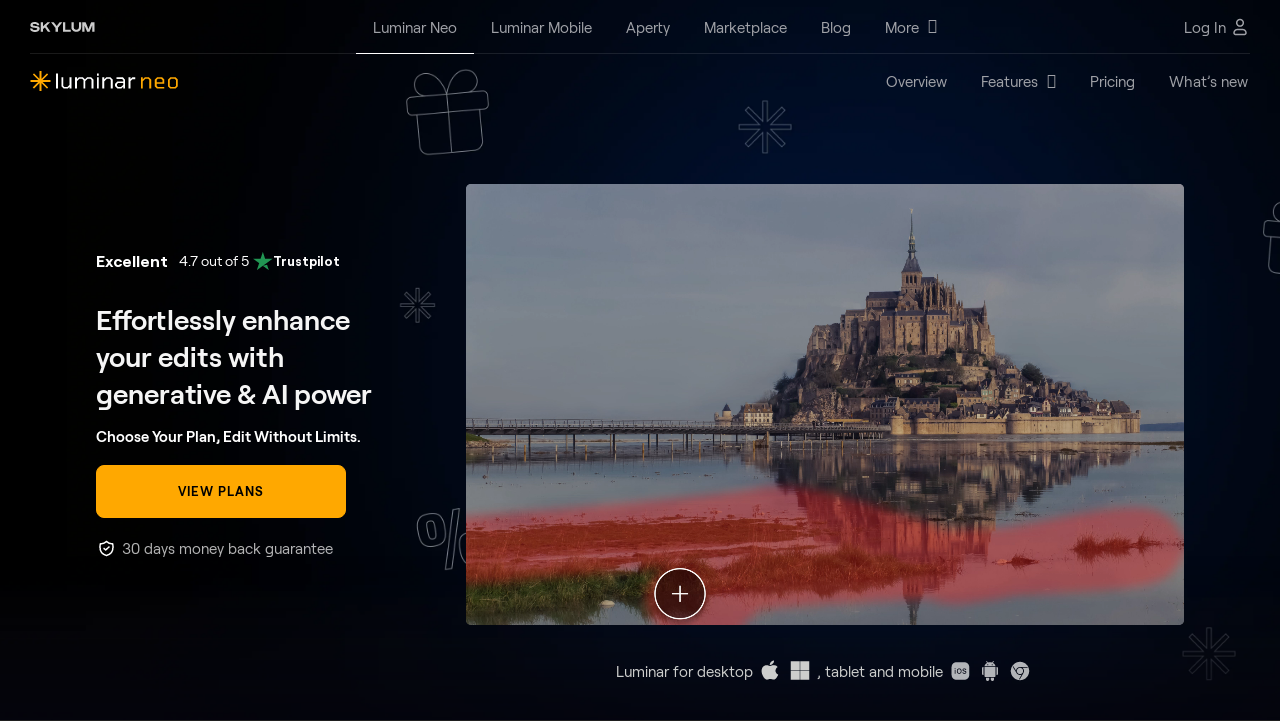

--- FILE ---
content_type: text/html; charset=UTF-8
request_url: https://skylum.com/luminar?utm_expid=86009138-160.BZH7oSUwTGGyE__Z1j8tlw.0
body_size: 41277
content:
<!DOCTYPE html>
<html  xml:lang="en" lang="en" prefix="og: http://ogp.me/ns#" >
<head>
<meta charset="UTF-8">

<!--cookie popup-->
            <script id="CookieConsent" src="https://policy.app.cookieinformation.com/uc.js" data-culture="EN" data-cookie-domain=".skylum.com" type="text/javascript"></script>
    <!--end cookie popup-->

<meta name="viewport" content="width=device-width, initial-scale=1">
<meta name="google-site-verification" content="oUuhrLEeRrwDxCN1unFcW01zK0hy2YuMKBtlGz5au-Y">
<meta name="csrf-param" content="_csrf">
<meta name="csrf-token" content="HmACPymhWyD79y93JVRrb4cSw0f3MQ4tCjtdDkRx_ZgpOnZNZOM4TLqcGSdIExg22FuyMaR4eEs9dWV5LzrMzg==">
    <title>Photo Editing Software: Best Photo Editor Luminar Neo</title>
<script>
    var dataLayer = [];</script>


<link rel="icon" type="image/png" href="https://media.macphun.com/img/uploads/uploads/skylum/fav/skylum-dots.png">
<meta property="og:title" content="Luminar Neo - Easy Photo Editor | Software for Mac &amp; PC">
<meta property="og:image" content="https://media.macphun.com/img/uploads/uploads/skylum/neo/logo/luminar-neo-share-upd.jpg?q=75">
<meta property="og:url" content="https://skylum.com/luminar">
<meta property="og:description" content="Download Luminar Neo - photo editing software for PC and Mac! Simple photo editor with AI that helps edit your photos as you imagine it in your eyes">
<meta property="og:logo" content="https://media.macphun.com/img/uploads/uploads/skylum/l/luminar-neo-icon-original-new.png">
<meta property="og:type" content="website">
<meta name="theme-color" content="#000000">
<meta name="description" content="Download Luminar Neo - photo editing software for PC and Mac! Simple photo editor with AI that helps edit your photos as you imagine it in your eyes">
<meta http-equiv="x-dns-prefetch-control" content="on">
<link href="//google-analytics.com" rel="dns-prefetch">
<link href="//google-analytics.com" rel="preconnect">
<link href="//media.macphun.com" rel="dns-prefetch">
<link href="//media.macphun.com" rel="preconnect">
<link href="https://skylum.com/luminar" rel="alternate" hreflang="x-default">
<link href="https://skylum.com/de/luminar" rel="alternate" hreflang="de">
<link href="https://skylum.com/jp/luminar" rel="alternate" hreflang="ja">
<link href="https://skylum.com/fr/luminar" rel="alternate" hreflang="fr">
<link href="https://skylum.com/es/luminar" rel="alternate" hreflang="es">
<link href="https://skylum.com/it/luminar" rel="alternate" hreflang="it">
<link href="https://skylum.com/nl/luminar" rel="alternate" hreflang="nl">
<link href="https://skylum.com/cs/luminar" rel="alternate" hreflang="cs">
<link href="https://skylum.com/ko/luminar" rel="alternate" hreflang="ko">
<link href="https://skylum.com/pl/luminar" rel="alternate" hreflang="pl">
<link href="https://skylum.com/uk/luminar" rel="alternate" hreflang="uk">
<link href="https://skylum.com/hans/luminar" rel="alternate" hreflang="zh-Hans">
<link href="https://skylum.com/hant/luminar" rel="alternate" hreflang="zh-Hant">
<link href="https://skylum.com/luminar" rel="canonical">
<link type="text/css" href="//media.macphun.com/assets/ver2/macphun/common-facility/css/common-ad80c93bb7.min.css" rel="stylesheet">
<link href="https://cdn.jsdelivr.net/npm/swiper@11/swiper-bundle.min.css" rel="stylesheet">
<link href="//media.macphun.com/assets/ver2/macphun/static/luminar-neo/redesign/css/index-fd2e09b699.min.css" rel="stylesheet">
<link href="//media.macphun.com/assets/ver2/macphun/partials/footer-lang-menu/lang-menu-0b12e79396.min.css" rel="stylesheet"><script type="text/javascript">
    var phun_user = {};function getUserData($key) {if (typeof phun_user[$key] === "undefined")return "";return phun_user[$key];}
    window.devicePixelRatio = window.devicePixelRatio || Math.round(window.screen.availWidth / document.documentElement.clientWidth);
    var retina = window.devicePixelRatio > 1 ? true : false;
    var hostLang = hostLocale = 'en';
    var geoRegion = "Ohio";
    var pagePath = 'luminar';
    var w = (window.innerWidth ? window.innerWidth : document.documentElement.clientWidth);
    var h = (window.innerHeight ? window.innerHeight : document.documentElement.clientHeight);
    var countryCode = 'US';
    var mobile = false;
    var tablet = false;
    var descktop = true;
    var storefront = 'luminar';
    var isGuest = true;
    var disableSocNet = false;
    var userWithoutAnyBuy = true;
    </script>


    <!-- CCPA for 6 states-->
    <script>if( geoRegion == 'California' || geoRegion == 'Florida' || geoRegion == 'Texas' || geoRegion == 'New York' || geoRegion == 'Illinois' || geoRegion == 'Pennsylvania'){window.dataLayer.push({ 'region': geoRegion });}</script>
    <!-- Google Tag Manager-->
    <script>
        (function (w, d, s, l, i) {
            w[l] = w[l] || [];
            w[l].push({
                'gtm.start':
                    new Date().getTime(), event: 'gtm.js'
            });
            var f = d.getElementsByTagName(s)[0],
                j = d.createElement(s), dl = l != 'dataLayer' ? '&amp;l=' + l : '';
            j.async = true;
            j.src =
                '//www.googletagmanager.com/gtm.js?id=' + i + dl;

            j.addEventListener('load', function() {
                var _ge = new CustomEvent('gtm_loaded', { bubbles: true });
                d.dispatchEvent(_ge);
            });

            f.parentNode.insertBefore(j, f);
        })(window, document, 'script', 'dataLayer', 'GTM-M6CP33');


        window.addEventListener("load", function (e) {
            setTimeout(function (){
                if ( typeof google_tag_manager == 'undefined' ){
                    sendGAData('ec:Site.ea:gtm_was_blocked');
                    console.log('gtm loading error');
                }
            }, 3000);
        });

    </script>
    <!-- End Google Tag Manager -->

</head>

<body  class="site index en">
    <!-- Google Tag Manager - noscript-->
    <noscript>
        <iframe src="//www.googletagmanager.com/ns.html?id=GTM-M6CP33"
                height="0" width="0" style="display:none;visibility:hidden"></iframe>
    </noscript>
    <!-- end Google Tag Manager - noscript-->
    <!-- Load Facebook SDK for JavaScript -->
    <div id="fb-root"></div>
    <!-- end Load Facebook SDK for JavaScript -->

<script>
            var hostLocale = "en";
            var pageLocale = "en";
            var menuNotification = [4,28];
            var isMarketplace = false;
        </script>



<div class="wrapper" canvas="container" data-main-url="skylum.com">

    
<style>
    .header-aperty__wrap-logo {
        display: flex;
        align-items: center;
    }

    .header-aperty__logo:has(+ .header-aperty__made-label) {
        margin-right: 10px;
    }

    .header-aperty__made-label {
        height: 32px;
        display: flex;
        align-items: center;
    }

    .header-aperty__made-label img {
        height: 100%;
    }

    @media (max-width: 380px) {
        .header-aperty__made-label {
            height: 22px;
        }

        .header-aperty__logo:has(+ .header-aperty__made-label) {
            margin-right: 6px;
        }
    }
</style>

<header class="header-aperty js-header sk-grid header-638 menu__item-css-101">
    <div class="container-fluid">
        <div class="row">
            <div class="col-12">
                <div class="header-aperty__wrap">
                    <div class="header-aperty__wrap-logo">
                        <figure class="header-aperty__logo header-aperty__logo_text">
                            <a href="/">
                                <img decoding="async"  src="https://media.macphun.com/img/uploads/uploads/skylum/l/SKYLUM_logo_white.svg"
                                     alt="Skylum">
                            </a>
                            <!--<a class="color-logo" href="/">
                                <img decoding="async"  src="https://media.macphun.com/img/uploads/uploads/skylum/Skylum_logo_color_blc.svg"
                                     alt="Skylum">
                            </a>-->
                        </figure>

                                            </div>

                    <div class="header-aperty__wrap-inner">

                        <ul class="header-aperty__menu menu js-header-aperty-menu">

                            <li class="menu__item is-active  is-hide-md menu__item-css-100 js-menu-animation">

            <span class="sl-text menu__item-link menu__item-luminar_neo is-active-single js-header-aperty-dropdown-title"
              data-ga="ec:Site.ea:Header_Menu_Luminar_Neo_click"
              data-ga-action="click"
        >
            <a href="/luminar" class="menu__item-link-text has-subitems">Luminar Neo</a>
                            <i class='fa fa-angle-down menu__item-link-arrow' aria-hidden='true'></i>
                    </span>
    
    
        <div class="menu__sub-menu-wrap menu__sub-menu-wrap_col js-menu-animation js-header-aperty-dropdown">
            <a href="//marketplace.skylum.com" class="menu__sub-menu-link"></a><ul class="header-aperty__menu menu js-header-aperty-menu">            <li class="menu__item is-active menu__item_clear is-hide-md  js-menu-animation">

            <a href="/luminar"
           class="sl-text menu__item-link menu__item-overview is-active-single "
           data-ga="ec:Site.ea:Header_Menu_Overview_click"
           data-ga-action="click"
        >
            <span class="menu__item-link-text">Overview</span>
                    </a>
    
    <li class="menu__item   is-hide-md menu__item-css-103 js-menu-animation">

            <span class="sl-text menu__item-link menu__item-features  js-header-aperty-dropdown-title"
              data-ga="ec:Site.ea:Header_Menu_Features_click"
              data-ga-action="click"
        >
            <a href="/" class="menu__item-link-text has-subitems">Features</a>
                            <i class='fa fa-angle-down menu__item-link-arrow' aria-hidden='true'></i>
                    </span>
    
    
        <div class="menu__sub-menu-wrap menu__sub-menu-wrap_col js-menu-animation js-header-aperty-dropdown">
                                        <div class="sub-menu-col">
                    <div class="sub-menu-col__title">
                                                    Features                            <i class='fa fa-angle-down menu__item-link-arrow' aria-hidden='true'></i>
                                            </div>
                                            <div class="sub-menu-col__inner ">
                            <ul class="menu__sub-menu">

                                                                    <li class="menu__sub-item menu__item-what_s_new_text is-active-label">
                                        <a href="/luminar/ai-assistant"
                                           data-ga="ec:Site.ea:Header_Menu_Features_click.el:AI_Assistant"
                                           data-ga-action="click"
                                           class=" menu__sub-item-link">
                                            <span>AI Assistant</span>
                                        </a>
                                                                            </li>
                                                                    <li class="menu__sub-item ">
                                        <a href="/luminar/ecosystem"
                                           data-ga="ec:Site.ea:Header_Menu_Features_click.el:Luminar_Ecosystem"
                                           data-ga-action="click"
                                           class=" menu__sub-item-link">
                                            <span>Luminar Ecosystem</span>
                                        </a>
                                                                            </li>
                                                                    <li class="menu__sub-item ">
                                        <a href="/luminar/photo-restoration"
                                           data-ga="ec:Site.ea:Header_Menu_Features_click.el:Photo_Restoration"
                                           data-ga-action="click"
                                           class=" menu__sub-item-link">
                                            <span>Photo Restoration</span>
                                        </a>
                                                                            </li>
                                                                    <li class="menu__sub-item ">
                                        <a href="/luminar/light-depth"
                                           data-ga="ec:Site.ea:Header_Menu_Features_click.el:Light_Depth"
                                           data-ga-action="click"
                                           class=" menu__sub-item-link">
                                            <span>Light Depth</span>
                                        </a>
                                                                            </li>
                                                                    <li class="menu__sub-item ">
                                        <a href="/luminar/color-transfer"
                                           data-ga="ec:Site.ea:Header_Menu_Features_click.el:Color_Transfer"
                                           data-ga-action="click"
                                           class=" menu__sub-item-link">
                                            <span>Color Transfer</span>
                                        </a>
                                                                            </li>
                                                                    <li class="menu__sub-item ">
                                        <a href="/luminar/enhance-ai"
                                           data-ga="ec:Site.ea:Header_Menu_Features_click.el:EnhanceAI"
                                           data-ga-action="click"
                                           class=" menu__sub-item-link">
                                            <span>Enhance<span class="ai-label">AI</span></span>
                                        </a>
                                                                            </li>
                                                                    <li class="menu__sub-item ">
                                        <a href="/erase-objects"
                                           data-ga="ec:Site.ea:Header_Menu_Features_click.el:Erase"
                                           data-ga-action="click"
                                           class=" menu__sub-item-link">
                                            <span>Erase</span>
                                        </a>
                                                                            </li>
                                                                    <li class="menu__sub-item ">
                                        <a href="/ai-photo-masking"
                                           data-ga="ec:Site.ea:Header_Menu_Features_click.el:AI_Masking"
                                           data-ga-action="click"
                                           class=" menu__sub-item-link">
                                            <span>AI Masking</span>
                                        </a>
                                                                            </li>
                                                                    <li class="menu__sub-item ">
                                        <a href="/luminar/ai-layer-mask"
                                           data-ga="ec:Site.ea:Header_Menu_Features_click.el:Layers"
                                           data-ga-action="click"
                                           class=" menu__sub-item-link">
                                            <span>Layers</span>
                                        </a>
                                                                            </li>
                                                                    <li class="menu__sub-item ">
                                        <a href="/portrait-background-removal"
                                           data-ga="ec:Site.ea:Header_Menu_Features_click.el:Portrait_Background"
                                           data-ga-action="click"
                                           class=" menu__sub-item-link">
                                            <span>Portrait Background</span>
                                        </a>
                                                                            </li>
                                                                    <li class="menu__sub-item ">
                                        <a href="/luminar/sky-ai"
                                           data-ga="ec:Site.ea:Header_Menu_Features_click.el:SkyAI"
                                           data-ga-action="click"
                                           class=" menu__sub-item-link">
                                            <span>Sky<span class="ai-label">AI</span></span>
                                        </a>
                                                                            </li>
                                                                    <li class="menu__sub-item ">
                                        <a href="/luminar/structure-ai"
                                           data-ga="ec:Site.ea:Header_Menu_Features_click.el:StructureAI"
                                           data-ga-action="click"
                                           class=" menu__sub-item-link">
                                            <span>Structure<span class="ai-label">AI</span></span>
                                        </a>
                                                                            </li>
                                                                    <li class="menu__sub-item ">
                                        <a href="/luminar/skin-ai"
                                           data-ga="ec:Site.ea:Header_Menu_Features_click.el:SkinAI"
                                           data-ga-action="click"
                                           class=" menu__sub-item-link">
                                            <span>Skin<span class="ai-label">AI</span></span>
                                        </a>
                                                                            </li>
                                                                    <li class="menu__sub-item ">
                                        <a href="/luminar/supercontrast"
                                           data-ga="ec:Site.ea:Header_Menu_Features_click.el:Supercontrast"
                                           data-ga-action="click"
                                           class=" menu__sub-item-link">
                                            <span>Supercontrast</span>
                                        </a>
                                                                            </li>
                                                                    <li class="menu__sub-item ">
                                        <a href="/luminar/composition-ai"
                                           data-ga="ec:Site.ea:Header_Menu_Features_click.el:CompositionAI"
                                           data-ga-action="click"
                                           class=" menu__sub-item-link">
                                            <span>Composition<span class="ai-label">AI</span></span>
                                        </a>
                                                                            </li>
                                                                    <li class="menu__sub-item ">
                                        <a href="/luminar/studio-light"
                                           data-ga="ec:Site.ea:Header_Menu_Features_click.el:Studio_Light"
                                           data-ga-action="click"
                                           class=" menu__sub-item-link">
                                            <span>Studio Light</span>
                                        </a>
                                                                            </li>
                                                                    <li class="menu__sub-item ">
                                        <a href="/luminar/neon-glow"
                                           data-ga="ec:Site.ea:Header_Menu_Features_click.el:Neon&Glow"
                                           data-ga-action="click"
                                           class=" menu__sub-item-link">
                                            <span>Neon&Glow</span>
                                        </a>
                                                                            </li>
                                                                    <li class="menu__sub-item ">
                                        <a href="/luminar/generase"
                                           data-ga="ec:Site.ea:Header_Menu_Features_click.el:GenErase"
                                           data-ga-action="click"
                                           class=" menu__sub-item-link">
                                            <span>GenErase</span>
                                        </a>
                                                                            </li>
                                                                    <li class="menu__sub-item ">
                                        <a href="/luminar/genswap"
                                           data-ga="ec:Site.ea:Header_Menu_Features_click.el:GenSwap"
                                           data-ga-action="click"
                                           class=" menu__sub-item-link">
                                            <span>GenSwap</span>
                                        </a>
                                                                            </li>
                                                                    <li class="menu__sub-item ">
                                        <a href="/luminar/genexpand"
                                           data-ga="ec:Site.ea:Header_Menu_Features_click.el:GenExpand"
                                           data-ga-action="click"
                                           class=" menu__sub-item-link">
                                            <span>GenExpand</span>
                                        </a>
                                                                            </li>
                                                                    <li class="menu__sub-item ">
                                        <a href="/luminar/water-enhancer"
                                           data-ga="ec:Site.ea:Header_Menu_Features_click.el:Water_EnhancerAI"
                                           data-ga-action="click"
                                           class=" menu__sub-item-link">
                                            <span>Water Enhancer<span class="ai-label">AI</span></span>
                                        </a>
                                                                            </li>
                                                                    <li class="menu__sub-item ">
                                        <a href="/luminar/twilight-enhancer"
                                           data-ga="ec:Site.ea:Header_Menu_Features_click.el:Twilight_EnhancerAI"
                                           data-ga-action="click"
                                           class=" menu__sub-item-link">
                                            <span>Twilight Enhancer<span class="ai-label">AI</span></span>
                                        </a>
                                                                            </li>
                                                                    <li class="menu__sub-item menu__item-css-151">
                                        <a href="/product-tour"
                                           data-ga="ec:Site.ea:Header_Menu_Features_click.el:See_All_30+_Features"
                                           data-ga-action="click"
                                           class=" menu__sub-item-link">
                                            <span>See All 30+ Features</span>
                                        </a>
                                                                            </li>
                                                            </ul>
                        </div>
                                    </div>
                            <div class="sub-menu-col">
                    <div class="sub-menu-col__title">
                                                    Use Cases                            <i class='fa fa-angle-down menu__item-link-arrow' aria-hidden='true'></i>
                                            </div>
                                            <div class="sub-menu-col__inner ">
                            <ul class="menu__sub-menu">

                                                                    <li class="menu__sub-item ">
                                        <a href="/landscape-photo-editor"
                                           data-ga="ec:Site.ea:Header_Menu_Features_click.el:Landscape_Photography"
                                           data-ga-action="click"
                                           class=" menu__sub-item-link">
                                            <span>Landscape Photography</span>
                                        </a>
                                                                            </li>
                                                                    <li class="menu__sub-item ">
                                        <a href="/wildlife-photography"
                                           data-ga="ec:Site.ea:Header_Menu_Features_click.el:Wildlife_Photography"
                                           data-ga-action="click"
                                           class=" menu__sub-item-link">
                                            <span>Wildlife Photography</span>
                                        </a>
                                                                            </li>
                                                                    <li class="menu__sub-item ">
                                        <a href="/family-photo-editor"
                                           data-ga="ec:Site.ea:Header_Menu_Features_click.el:Family_Photography"
                                           data-ga-action="click"
                                           class=" menu__sub-item-link">
                                            <span>Family Photography</span>
                                        </a>
                                                                            </li>
                                                                    <li class="menu__sub-item ">
                                        <a href="/wedding-photo-editor"
                                           data-ga="ec:Site.ea:Header_Menu_Features_click.el:Wedding_Photography"
                                           data-ga-action="click"
                                           class=" menu__sub-item-link">
                                            <span>Wedding Photography</span>
                                        </a>
                                                                            </li>
                                                                    <li class="menu__sub-item ">
                                        <a href="/newborn-family-photography"
                                           data-ga="ec:Site.ea:Header_Menu_Features_click.el:Newborn_Photography"
                                           data-ga-action="click"
                                           class=" menu__sub-item-link">
                                            <span>Newborn Photography</span>
                                        </a>
                                                                            </li>
                                                                    <li class="menu__sub-item ">
                                        <a href="/photo-editor-for-beginners"
                                           data-ga="ec:Site.ea:Header_Menu_Features_click.el:Photoediting_for_beginners"
                                           data-ga-action="click"
                                           class=" menu__sub-item-link">
                                            <span>Photoediting for beginners</span>
                                        </a>
                                                                            </li>
                                                                    <li class="menu__sub-item ">
                                        <a href="/luminar-ai"
                                           data-ga="ec:Site.ea:Header_Menu_Features_click.el:AI_Photo_Editor"
                                           data-ga-action="click"
                                           class=" menu__sub-item-link">
                                            <span>AI Photo Editor</span>
                                        </a>
                                                                            </li>
                                                                    <li class="menu__sub-item ">
                                        <a href="/real-estate"
                                           data-ga="ec:Site.ea:Header_Menu_Features_click.el:Real_Estate"
                                           data-ga-action="click"
                                           class=" menu__sub-item-link">
                                            <span>Real Estate</span>
                                        </a>
                                                                            </li>
                                                                    <li class="menu__sub-item ">
                                        <a href="/ecommerce-photo-editor"
                                           data-ga="ec:Site.ea:Header_Menu_Features_click.el:E-commerce_Photography"
                                           data-ga-action="click"
                                           class=" menu__sub-item-link">
                                            <span>E-commerce Photography</span>
                                        </a>
                                                                            </li>
                                                                    <li class="menu__sub-item ">
                                        <a href="/food-photo-editor"
                                           data-ga="ec:Site.ea:Header_Menu_Features_click.el:Food_Photography"
                                           data-ga-action="click"
                                           class=" menu__sub-item-link">
                                            <span>Food Photography</span>
                                        </a>
                                                                            </li>
                                                                    <li class="menu__sub-item ">
                                        <a href="/drone-photography-editor"
                                           data-ga="ec:Site.ea:Header_Menu_Features_click.el:Drone_Photography"
                                           data-ga-action="click"
                                           class=" menu__sub-item-link">
                                            <span>Drone Photography</span>
                                        </a>
                                                                            </li>
                                                            </ul>
                        </div>
                                    </div>
                            <div class="sub-menu-col">
                    <div class="sub-menu-col__title">
                                                    Pro Tools                            <i class='fa fa-angle-down menu__item-link-arrow' aria-hidden='true'></i>
                                            </div>
                                            <div class="sub-menu-col__inner ">
                            <ul class="menu__sub-menu">

                                                                    <li class="menu__sub-item menu__item-css-154">
                                        <a href="/luminar/supersharp-ai"
                                           data-ga="ec:Site.ea:Header_Menu_Features_click.el:SupersharpAI"
                                           data-ga-action="click"
                                           class=" menu__sub-item-link">
                                            <span>Supersharp<span class="ai-label">AI</span></span>
                                        </a>
                                                                            </li>
                                                                    <li class="menu__sub-item menu__item-css-154">
                                        <a href="/luminar/focus-stacking"
                                           data-ga="ec:Site.ea:Header_Menu_Features_click.el:Focus_Stacking"
                                           data-ga-action="click"
                                           class=" menu__sub-item-link">
                                            <span>Focus Stacking</span>
                                        </a>
                                                                            </li>
                                                                    <li class="menu__sub-item menu__item-css-154">
                                        <a href="/luminar/background-removal-ai"
                                           data-ga="ec:Site.ea:Header_Menu_Features_click.el:Background_RemovalAI"
                                           data-ga-action="click"
                                           class=" menu__sub-item-link">
                                            <span>Background Removal<span class="ai-label">AI</span></span>
                                        </a>
                                                                            </li>
                                                                    <li class="menu__sub-item menu__item-css-154">
                                        <a href="/luminar/upscale-ai"
                                           data-ga="ec:Site.ea:Header_Menu_Features_click.el:UpscaleAI"
                                           data-ga-action="click"
                                           class=" menu__sub-item-link">
                                            <span>Upscale<span class="ai-label">AI</span></span>
                                        </a>
                                                                            </li>
                                                                    <li class="menu__sub-item menu__item-css-154">
                                        <a href="/luminar/noiseless-ai"
                                           data-ga="ec:Site.ea:Header_Menu_Features_click.el:NoiselessAI"
                                           data-ga-action="click"
                                           class=" menu__sub-item-link">
                                            <span>Noiseless<span class="ai-label">AI</span></span>
                                        </a>
                                                                            </li>
                                                                    <li class="menu__sub-item menu__item-css-154">
                                        <a href="/luminar/hdr-merge"
                                           data-ga="ec:Site.ea:Header_Menu_Features_click.el:HDR_Merge"
                                           data-ga-action="click"
                                           class=" menu__sub-item-link">
                                            <span>HDR Merge</span>
                                        </a>
                                                                            </li>
                                                                    <li class="menu__sub-item menu__item-css-154">
                                        <a href="/luminar/magic-light-ai"
                                           data-ga="ec:Site.ea:Header_Menu_Features_click.el:Magic_LightAI"
                                           data-ga-action="click"
                                           class=" menu__sub-item-link">
                                            <span>Magic Light<span class="ai-label">AI</span></span>
                                        </a>
                                                                            </li>
                                                                    <li class="menu__sub-item menu__item-css-154">
                                        <a href="/luminar/panorama-stitching"
                                           data-ga="ec:Site.ea:Header_Menu_Features_click.el:Panorama_Stitching"
                                           data-ga-action="click"
                                           class=" menu__sub-item-link">
                                            <span>Panorama Stitching</span>
                                        </a>
                                                                            </li>
                                                            </ul>
                        </div>
                                    </div>
                                </div>
    </li>
<li class="menu__item  menu__item_clear is-hide-md  js-menu-animation">

            <a href="/luminar/pricing"
           class="sl-text menu__item-link menu__item-pricing  "
           data-ga="ec:Site.ea:Header_Menu_Pricing_click"
           data-ga-action="click"
        >
            <span class="menu__item-link-text">Pricing</span>
                    </a>
    
    <li class="menu__item  menu__item_clear is-hide-md  js-menu-animation">

            <a href="/whats-new/luminar-neo"
           class="sl-text menu__item-link menu__item-what’s_new  "
           data-ga="ec:Site.ea:Header_Menu_What’s_new_click"
           data-ga-action="click"
        >
            <span class="menu__item-link-text">What’s new</span>
                    </a>
    
                </ul>        </div>
    </li>
<li class="menu__item  menu__item_clear is-hide-md  js-menu-animation">

            <a href="/luminar-mobile"
           class="sl-text menu__item-link menu__item-luminar_mobile  "
           data-ga="ec:Site.ea:Header_Menu_Luminar_Mobile_click"
           data-ga-action="click"
        >
            <span class="menu__item-link-text">Luminar Mobile</span>
                    </a>
    
    <li class="menu__item  menu__item_clear is-hide-md  js-menu-animation">

            <a href="/aperty"
           class="sl-text menu__item-link menu__item-aperty  "
           data-ga="ec:Site.ea:Header_Menu_Aperty_click"
           data-ga-action="click"
        >
            <span class="menu__item-link-text">Aperty</span>
                    </a>
    
    <li class="menu__item  menu__item_clear is-hide-md  js-menu-animation">

            <a href="//marketplace.skylum.com/"
           class="sl-text menu__item-link menu__item-marketplace  "
           data-ga="ec:Site.ea:Header_Menu_Marketplace_click"
           data-ga-action="click"
        >
            <span class="menu__item-link-text">Marketplace</span>
                    </a>
    
    <li class="menu__item  menu__item_clear is-hide-md  js-menu-animation">

            <a href="/blog"
           class="sl-text menu__item-link menu__item-blog  "
           data-ga="ec:Site.ea:Header_Menu_Blog_click"
           data-ga-action="click"
        >
            <span class="menu__item-link-text">Blog</span>
                    </a>
    
    <li class="menu__item   is-hide-md  js-menu-animation">

            <span class="sl-text menu__item-link menu__item-more  js-header-aperty-dropdown-title"
              data-ga="ec:Site.ea:Header_Menu_More_click"
              data-ga-action="click"
        >
            <a href="/" class="menu__item-link-text has-subitems">More</a>
                            <i class='fa fa-angle-down menu__item-link-arrow' aria-hidden='true'></i>
                    </span>
    
    
        <div class="menu__sub-menu-wrap menu__sub-menu-wrap_col js-menu-animation js-header-aperty-dropdown">
                                        <div class="sub-menu-col">
                    <div class="sub-menu-col__title">
                                                    Company                            <i class='fa fa-angle-down menu__item-link-arrow' aria-hidden='true'></i>
                                            </div>
                                            <div class="sub-menu-col__inner ">
                            <ul class="menu__sub-menu">

                                                                    <li class="menu__sub-item ">
                                        <a href="/about"
                                           data-ga="ec:Site.ea:Header_Menu_More_click.el:About_Skylum"
                                           data-ga-action="click"
                                           class=" menu__sub-item-link">
                                            <span>About Skylum</span>
                                        </a>
                                                                            </li>
                                                                    <li class="menu__sub-item ">
                                        <a href="/careers"
                                           data-ga="ec:Site.ea:Header_Menu_More_click.el:Careers"
                                           data-ga-action="click"
                                           class=" menu__sub-item-link">
                                            <span>Careers</span>
                                        </a>
                                                                            </li>
                                                                    <li class="menu__sub-item ">
                                        <a href="/newsroom"
                                           data-ga="ec:Site.ea:Header_Menu_More_click.el:Newsroom"
                                           data-ga-action="click"
                                           class=" menu__sub-item-link">
                                            <span>Newsroom</span>
                                        </a>
                                                                            </li>
                                                            </ul>
                        </div>
                                    </div>
                            <div class="sub-menu-col">
                    <div class="sub-menu-col__title">
                                                    For Business                            <i class='fa fa-angle-down menu__item-link-arrow' aria-hidden='true'></i>
                                            </div>
                                            <div class="sub-menu-col__inner ">
                            <ul class="menu__sub-menu">

                                                                    <li class="menu__sub-item ">
                                        <a href="/skylum-for-business"
                                           data-ga="ec:Site.ea:Header_Menu_More_click.el:Skylum_for_Business"
                                           data-ga-action="click"
                                           class=" menu__sub-item-link">
                                            <span>Skylum for Business</span>
                                        </a>
                                                                            </li>
                                                                    <li class="menu__sub-item ">
                                        <a href="/volume-licensing"
                                           data-ga="ec:Site.ea:Header_Menu_More_click.el:Volume_Licensing"
                                           data-ga-action="click"
                                           class=" menu__sub-item-link">
                                            <span>Volume Licensing</span>
                                        </a>
                                                                            </li>
                                                                    <li class="menu__sub-item ">
                                        <a href="/resellers"
                                           data-ga="ec:Site.ea:Header_Menu_More_click.el:Reseller_Program"
                                           data-ga-action="click"
                                           class=" menu__sub-item-link">
                                            <span>Reseller Program</span>
                                        </a>
                                                                            </li>
                                                            </ul>
                        </div>
                                    </div>
                            <div class="sub-menu-col">
                    <div class="sub-menu-col__title">
                                                    Other                            <i class='fa fa-angle-down menu__item-link-arrow' aria-hidden='true'></i>
                                            </div>
                                            <div class="sub-menu-col__inner ">
                            <ul class="menu__sub-menu">

                                                                    <li class="menu__sub-item ">
                                        <a href="/ambassadors"
                                           data-ga="ec:Site.ea:Header_Menu_More_click.el:Ambassadors"
                                           data-ga-action="click"
                                           class=" menu__sub-item-link">
                                            <span>Ambassadors</span>
                                        </a>
                                                                            </li>
                                                                    <li class="menu__sub-item ">
                                        <a href="/affiliates"
                                           data-ga="ec:Site.ea:Header_Menu_More_click.el:Affiliate_Program"
                                           data-ga-action="click"
                                           class=" menu__sub-item-link">
                                            <span>Affiliate Program</span>
                                        </a>
                                                                            </li>
                                                                    <li class="menu__sub-item ">
                                        <a href="/support"
                                           data-ga="ec:Site.ea:Header_Menu_More_click.el:Need_help?"
                                           data-ga-action="click"
                                           class=" menu__sub-item-link">
                                            <span>Need help?</span>
                                        </a>
                                                                            </li>
                                                            </ul>
                        </div>
                                    </div>
                                </div>
    </li>

                                                            <li class="menu__item menu-log-in is-only-mob">
                                    <div class="menu-log-in__inner">
                                        <!--<a href="#" class="sl-text menu__item-link"
                                              data-ga-action="click"
                                              data-ga="ec:Site.ea:Sign_In_Click"
                                              data-show-popup-next="login-popup"
                                              data-show-popup-name="login-popup"
                                              data-show-popup-before="">
                                                                                    </a>-->
                                        <a href="/user/login" class="sl-text menu__item-link"
                                              data-ga-action="click"
                                              data-ga="ec:Site.ea:Sign_In_Click">
                                            Log In                                        </a>
                                    </div>
                                </li>
                                                    </ul>
                    </div>
                    
                    <div class="header-aperty__right-part">
                        
                        <div class="header-aperty__locales locales menu__item menu__item_clear js-menu-animation" id="langmenu">
                            <div class="locales__current-wrap js-header-aperty-dropdown-title">
                                <p class="sl-text locales__current">
                                    English                                </p>
                                <figure class="header-aperty__account-arr">
                                    <svg xmlns="http://www.w3.org/2000/svg" xmlns:xlink="http://www.w3.org/1999/xlink" width="10" height="6" viewBox="0 0 20 12"><defs><path id="7vyka" d="M3719.98 5370.44l-9.06-10.3a.52.52 0 0 0-.8 0 .7.7 0 0 0 0 .92l9.46 10.75c.22.25.58.25.8 0l9.45-10.75a.7.7 0 0 0 0-.91.52.52 0 0 0-.8 0z"/></defs><g><g transform="translate(-3710 -5360)"><use fill="#fff" xlink:href="#7vyka"/></g></g></svg>
                                </figure>
                            </div>
                                                        <div class="menu__sub-menu-wrap menu__sub-menu-wrap_loc js-header-aperty-dropdown">
                                <ul class="menu__sub-menu">
                                    <li id="Localehidden" class="menu__sub-item locale_en"><a href="/luminar" class="menu__sub-item-link" >English</a></li><li class="menu__sub-item locale_de"><a href="/de/luminar" class="menu__sub-item-link" >Deutsch</a></li><li class="menu__sub-item locale_jp"><a href="/jp/luminar" class="menu__sub-item-link" >日本語</a></li><li class="menu__sub-item locale_fr"><a href="/fr/luminar" class="menu__sub-item-link" >Français</a></li><li class="menu__sub-item locale_es"><a href="/es/luminar" class="menu__sub-item-link" >Español</a></li><li class="menu__sub-item locale_it"><a href="/it/luminar" class="menu__sub-item-link" >Italiano</a></li><li class="menu__sub-item locale_nl"><a href="/nl/luminar" class="menu__sub-item-link" >Nederlands</a></li><li class="menu__sub-item locale_cs"><a href="/cs/luminar" class="menu__sub-item-link" >Čeština</a></li><li class="menu__sub-item locale_ko"><a href="/ko/luminar" class="menu__sub-item-link" >한국어</a></li><li class="menu__sub-item locale_pl"><a href="/pl/luminar" class="menu__sub-item-link" >Polski</a></li><li class="menu__sub-item locale_uk"><a href="/uk/luminar" class="menu__sub-item-link" >Українська</a></li><li class="menu__sub-item locale_hans"><a href="/hans/luminar" class="menu__sub-item-link" >简体中文</a></li><li class="menu__sub-item locale_hant"><a href="/hant/luminar" class="menu__sub-item-link" >繁體中文</a></li>                                </ul>
                            </div>
                        </div>
                                                    
                            <div class="js-menu-animation">
                                <!--<a href="#" class="sl-text header-aperty__sign"
                                   data-ga-action="click"
                                   data-ga="ec:Site.ea:Sign_In_Click"
                                   data-show-popup-next="login-popup"
                                   data-show-popup-name="login-popup"
                                   data-show-popup-before="">
                                                                    </a>-->
                                <a href="/user/login" class="sl-text header-aperty__sign"
                                   data-ga-action="click"
                                   data-ga="ec:Site.ea:Sign_In_Click">
                                    <span>Log In</span>
                                    <svg width="20" height="20" viewBox="0 0 20 20" fill="none" xmlns="http://www.w3.org/2000/svg">
                                        <path fill-rule="evenodd" clip-rule="evenodd" d="M7.11324 2.94598C7.87901 2.18021 8.91762 1.75 10.0006 1.75C11.0836 1.75 12.1222 2.18021 12.8879 2.94598C13.6537 3.71175 14.0839 4.75037 14.0839 5.83333C14.0839 6.9163 13.6537 7.95491 12.8879 8.72069C12.1222 9.48646 11.0836 9.91667 10.0006 9.91667C8.91762 9.91667 7.87901 9.48646 7.11324 8.72069C6.34747 7.95491 5.91726 6.9163 5.91726 5.83333C5.91726 4.75037 6.34747 3.71175 7.11324 2.94598ZM10.0006 3.25C9.31545 3.25 8.65837 3.52217 8.1739 4.00664C7.68943 4.49111 7.41726 5.14819 7.41726 5.83333C7.41726 6.51848 7.68943 7.17556 8.1739 7.66003C8.65837 8.1445 9.31545 8.41667 10.0006 8.41667C10.6857 8.41667 11.3428 8.1445 11.8273 7.66003C12.3118 7.17556 12.5839 6.51848 12.5839 5.83333C12.5839 5.14819 12.3118 4.49111 11.8273 4.00664C11.3428 3.52217 10.6857 3.25 10.0006 3.25ZM7.33333 13.25C6.64819 13.25 5.99111 13.5222 5.50664 14.0066C5.02217 14.4911 4.75 15.1482 4.75 15.8333C4.75 16.3396 5.16041 16.75 5.66667 16.75H14.3333C14.8396 16.75 15.25 16.3396 15.25 15.8333C15.25 15.1482 14.9778 14.4911 14.4934 14.0066C14.0089 13.5222 13.3518 13.25 12.6667 13.25H7.33333ZM4.44598 12.946C5.21175 12.1802 6.25037 11.75 7.33333 11.75H12.6667C13.7496 11.75 14.7882 12.1802 15.554 12.946C16.3198 13.7118 16.75 14.7504 16.75 15.8333C16.75 17.168 15.668 18.25 14.3333 18.25H5.66667C4.33198 18.25 3.25 17.168 3.25 15.8333C3.25 14.7504 3.68021 13.7118 4.44598 12.946Z" fill="#C5C7C9"/>
                                    </svg>
                                </a>
                            </div>
                                                <div class="header-aperty__hamburger js-menu-animation">
                            <div class="hamburger js-header-burger">
                                <div class="hamburger__wrap">
                                    <div class="line line-1"></div>
                                    <div class="line line-2"></div>
                                    <div class="line line-3"></div>
                                </div>
                            </div>
                        </div>
                    </div>

                    
                </div>
            </div>
        </div>
    </div>
</header>    <div class="wrap-content">
		
<script type="application/ld+json">
    {
        "@context": "https://schema.org",
        "@type": "Organization",
        "@id": "https://skylum.com/#organization",
        "name": "Skylum",
        "legalName": "Skylum Software",
        "url": "https://skylum.com",
        "logo": "https://media.macphun.com/img/uploads/uploads/skylum/home/skylum-share-dark-logo.png",
        "description": "Skylum is a software company that creates award-winning photo editing tools",
        "sameAs": [
            "https://www.facebook.com/luminarglobal",
            "https://x.com/Luminar_Neo",
            "https://www.instagram.com/luminar_global/",
            "https://www.youtube.com/@LuminarGlobal",
            "https://www.linkedin.com/company/skylum/"
        ]
    }
</script>

<script type="application/ld+json">
    {
        "@context": "https://schema.org/",
        "@type": "Product",
        "name": "Luminar Neo",
        "image": "https://media.macphun.com/img/uploads/uploads/skylum/neo/logo/luminar-neo-share-upd.jpg",
        "description": "Download Luminar Neo - photo editing software for PC and Mac! Simple photo editor with AI that helps edit your photos as you imagine it in your eyes",
        "brand": {
            "@type": "Brand",
            "name": "Skylum"
        },
        "aggregateRating": {
            "@type": "AggregateRating",
            "ratingValue": "4.7",
            "bestRating": "5",
            "worstRating": "1",
            "ratingCount": "5215"
        }
    }
</script>

    <section class="sk-uikit-v2 sk-grid luminar-neo-page">
        <!-- HERO -->
                    

<section class="sk-section intro-july-test hero-ab-test hero-ab-test hero-ab-test__634 js-fix-menu-start bf-25 " data-preload-section>

    <div class="hero-ab-test__content">
        <div class="hero-ab-test__content-info ">
            <p class="sk-text trustpilot">
                <b>Excellent</b> <span>4.7 out of 5</span>                <svg width="20" height="20" viewBox="0 0 20 20" fill="none" xmlns="http://www.w3.org/2000/svg">
                    <path d="M9.84612 14.8175L14.0577 13.7502L15.8173 19.1733L9.84612 14.8175ZM19.5384 7.80792H12.125L9.84612 0.827148L7.56727 7.80792H0.153809L6.15381 12.1348L3.87496 19.1156L9.87496 14.7887L13.5673 12.1348L19.5384 7.80792Z"
                          fill="#219653"></path>
                </svg>
                <b class="trustpilot-name">Trustpilot</b>
            </p>
            <h1 class="title">Effortlessly enhance<br> your edits with <br>generative & AI power</h1>
            <div class="subtitle">
                <p class="sk-text">
                    Choose your plan, edit without limits.                </p>
            </div>


            <div class="hero-ab-test__btn-wr intro-bf-btn-wrap">
                <a data-ga-action="click" data-ga="ec:Site.ea:buy_now_click.el:first_screen"
                   class="sk-btn sk-btn_type_primary" href="/luminar/pricing">
                    View plans                </a>

<!--                <div class="hero__countdown hero__countdown-new is-active anniversary-timer">-->
<!--                    <div class="countdown-timer js-countdown-timer">-->
<!--                        <div class="countdown-timer__digit">-->
<!--                            <p class="countdown-timer_d_text">00d</p>-->
<!--                        </div>-->
<!--                        <div class="countdown-timer__devider">-->
<!--                            :-->
<!--                        </div>-->
<!--                        <div class="countdown-timer__digit">-->
<!--                            <p class="countdown-timer_h_text">00h</p>-->
<!--                        </div>-->
<!--                        <div class="countdown-timer__devider">-->
<!--                            :-->
<!--                        </div>-->
<!--                        <div class="countdown-timer__digit">-->
<!--                            <p class="countdown-timer_m_text">00m</p>-->
<!--                        </div>-->
<!--                        <div class="countdown-timer__devider">-->
<!--                            :-->
<!--                        </div>-->
<!--                        <div class="countdown-timer__digit">-->
<!--                            <p class="countdown-timer_s_text">00s</p>-->
<!--                        </div>-->
<!--                    </div>-->
<!--                </div>-->
            </div>

            <p class="intro-days sk-text">
                <svg width="20" height="21" viewBox="0 0 20 21" fill="none" xmlns="http://www.w3.org/2000/svg">
                    <g clip-path="url(#clip0_1978_276)">
                        <path d="M10.5003 3.5C12.1897 5.10734 14.3947 5.94422 16.648 5.83333C16.9761 7.03346 16.9432 8.28513 16.9432 9.53492C16.9432 14 14.0674 16.505 10.5003 17.5C6.93321 16.505 4.00031 14 4.05746 9.53492C4.07346 8.28523 4.02458 7.03346 4.35264 5.83333C6.60596 5.94422 8.81091 5.10734 10.5003 3.5Z" stroke="white" stroke-width="1.5" stroke-linecap="round" stroke-linejoin="round"/>
                        <path d="M8 10.5L9.66667 12L13 9" stroke="white" stroke-width="1.5" stroke-linecap="round" stroke-linejoin="round"/>
                    </g>
                    <defs>
                        <clipPath id="clip0_1978_276">
                            <rect width="20" height="20" fill="white" transform="translate(0 0.5)"/>
                        </clipPath>
                    </defs>
                </svg>

                30 days money back guarantee            </p>

        </div>

        <div class="hero-ab-test__video">

            <video autoplay playsinline loop muted poster='https://media.macphun.com/img/uploads/uploads/skylum/l/main-hero-poster-min.jpg?f=webp&q=80'>
                <source src="https://media.macphun.com/img/uploads/uploads/skylum/video/hero-ecosystem.mp4" type='video/mp4; codecs="avc1.42E01E, mp4a.40.2"'>
            </video>

            <p class="sk-text sk-text_type_clean hero-ab-test__video-desc">
                Luminar for desktop                 <svg xmlns="http://www.w3.org/2000/svg" width="20" height="21" viewBox="0 0 20 21" fill="none">
                    <path d="M10.772 2.16793C12.1153 0.508092 13.9828 0.5 13.9828 0.5C13.9828 0.5 14.2605 2.06053 12.9261 3.56382C11.5012 5.16899 9.88165 4.90634 9.88165 4.90634C9.88165 4.90634 9.57753 3.64392 10.772 2.16793ZM10.0525 5.99948C10.7435 5.99948 12.0261 5.10892 13.6955 5.10892C16.5691 5.10892 17.6995 7.02591 17.6995 7.02591C17.6995 7.02591 15.4885 8.08571 15.4885 10.6573C15.4885 13.5582 18.2428 14.558 18.2428 14.558C18.2428 14.558 16.3175 19.6385 13.7169 19.6385C12.5224 19.6385 11.5938 18.8839 10.3353 18.8839C9.05274 18.8839 7.78 19.6667 6.95106 19.6667C4.57631 19.6667 1.57617 14.8473 1.57617 10.9733C1.57617 7.16177 4.11559 5.16232 6.49747 5.16232C8.0459 5.16232 9.2475 5.99948 10.0525 5.99948Z" fill="#CCCDCC"/>
                </svg>
                <svg xmlns="http://www.w3.org/2000/svg" width="20" height="21" viewBox="0 0 20 21" fill="none">
                    <path d="M0.833984 5.75601V10.1845H9.68551V1.33301H0.833984V5.75601ZM10.3158 5.75601V10.1845H19.1673V1.33301H10.3158V5.75601ZM0.833984 15.2433V19.6663H9.68551V10.8148H0.833984V15.2433ZM10.3158 15.2433V19.6663H19.1673V10.8148H10.3158V15.2433Z" fill="#CCCDCC"/>
                </svg>
                ,
                 tablet and mobile                 <svg xmlns="http://www.w3.org/2000/svg" width="20" height="20" viewBox="0 0 20 20" fill="none">
                    <g opacity="0.7">
                        <path d="M6.40156 1.2002C3.75356 1.2002 1.60156 3.3522 1.60156 6.0002V14.0002C1.60156 16.6482 3.75356 18.8002 6.40156 18.8002H14.4016C17.0496 18.8002 19.2016 16.6482 19.2016 14.0002V6.0002C19.2016 3.3522 17.0496 1.2002 14.4016 1.2002H6.40156ZM5.04922 7.22832C5.32922 7.22832 5.5375 7.42838 5.5375 7.69238C5.5375 7.95238 5.32922 8.15254 5.04922 8.15254C4.76522 8.15254 4.55781 7.95238 4.55781 7.69238C4.55781 7.42838 4.76522 7.22832 5.04922 7.22832ZM9.21719 7.45645C10.6772 7.45645 11.5773 8.47591 11.5773 10.1119C11.5773 11.7439 10.6852 12.7721 9.21719 12.7721C7.74119 12.7721 6.84531 11.7479 6.84531 10.1119C6.84531 8.47192 7.76119 7.45645 9.21719 7.45645ZM14.3898 7.45645C15.4178 7.45645 16.1692 8.05592 16.2172 8.91192H15.4492C15.3732 8.44392 14.9693 8.15254 14.3773 8.15254C13.7533 8.15254 13.3414 8.44801 13.3414 8.90801C13.3414 9.26801 13.6055 9.47623 14.2695 9.63223L14.8258 9.76816C15.8698 10.0122 16.2977 10.4323 16.2977 11.1963C16.2977 12.1683 15.5454 12.776 14.3414 12.776C13.2174 12.776 12.4615 12.1965 12.4055 11.2885H13.1859C13.2539 11.7685 13.7256 12.076 14.4016 12.076C15.0336 12.076 15.4977 11.7483 15.4977 11.2963C15.4977 10.9123 15.2056 10.6805 14.5336 10.5205L13.8773 10.3643C12.9613 10.1483 12.5414 9.70435 12.5414 8.96035C12.5414 8.05635 13.2818 7.45645 14.3898 7.45645ZM9.21719 8.18847C8.26119 8.18847 7.65391 8.93591 7.65391 10.1119C7.65391 11.2839 8.24119 12.04 9.21719 12.04C10.1812 12.04 10.7734 11.2839 10.7734 10.1119C10.7734 8.93591 10.1812 8.18847 9.21719 8.18847ZM4.67344 8.82442H5.42578V12.6525H4.67344V8.82442Z" fill="white"/>
                    </g>
                </svg>
                <svg xmlns="http://www.w3.org/2000/svg" width="20" height="20" viewBox="0 0 20 20" fill="none">
                    <g opacity="0.7" clip-path="url(#clip0_186_2953)">
                        <path d="M6.5125 0.0129717C6.46094 0.0223478 6.40781 0.0317238 6.3625 0.0629718C6.17969 0.186408 6.13906 0.44266 6.2625 0.625472L7.125 1.91297C5.79219 2.61922 4.79844 3.79266 4.475 5.20047H15.525C15.2016 3.79266 14.2078 2.61922 12.875 1.91297L13.7375 0.625472C13.8609 0.44266 13.8203 0.186408 13.6375 0.0629718C13.4531 -0.0604642 13.1984 -0.00734025 13.075 0.175472L12.125 1.57547C11.4656 1.33485 10.75 1.20047 10 1.20047C9.25 1.20047 8.53438 1.33485 7.875 1.57547L6.925 0.175472C6.83281 0.0379717 6.66562 -0.0167163 6.5125 0.0129717ZM7.8 3.20047C8.13125 3.20047 8.4 3.46922 8.4 3.80047C8.4 4.13328 8.13125 4.40047 7.8 4.40047C7.46719 4.40047 7.2 4.13328 7.2 3.80047C7.2 3.46922 7.46719 3.20047 7.8 3.20047ZM12.2 3.20047C12.5328 3.20047 12.8 3.46922 12.8 3.80047C12.8 4.13328 12.5328 4.40047 12.2 4.40047C11.8688 4.40047 11.6 4.13328 11.6 3.80047C11.6 3.46922 11.8688 3.20047 12.2 3.20047ZM3.2 6.00047C2.5375 6.00047 2 6.53797 2 7.20047V12.8005C2 13.463 2.5375 14.0005 3.2 14.0005C3.34062 14.0005 3.475 13.9708 3.6 13.9255V6.07547C3.475 6.03016 3.34062 6.00047 3.2 6.00047ZM4.4 6.00047V14.8005C4.4 15.4614 4.93906 16.0005 5.6 16.0005H14.4C15.0609 16.0005 15.6 15.4614 15.6 14.8005V6.00047H4.4ZM16.8 6.00047C16.6594 6.00047 16.525 6.03016 16.4 6.07547V13.9255C16.525 13.9692 16.6594 14.0005 16.8 14.0005C17.4625 14.0005 18 13.463 18 12.8005V7.20047C18 6.53797 17.4625 6.00047 16.8 6.00047ZM6 16.8005V18.4005C6 19.2833 6.71719 20.0005 7.6 20.0005C8.48281 20.0005 9.2 19.2833 9.2 18.4005V16.8005H6ZM10.8 16.8005V18.4005C10.8 19.2833 11.5172 20.0005 12.4 20.0005C13.2828 20.0005 14 19.2833 14 18.4005V16.8005H10.8Z" fill="white"/>
                    </g>
                    <defs>
                        <clipPath id="clip0_186_2953">
                            <rect width="20" height="20" fill="white"/>
                        </clipPath>
                    </defs>
                </svg>
                <svg xmlns="http://www.w3.org/2000/svg" width="20" height="20" viewBox="0 0 20 20" fill="none">
                    <g opacity="0.7">
                        <path d="M9.99883 0.799805C4.92563 0.799805 0.798828 4.9266 0.798828 9.9998C0.798828 15.073 4.92563 19.1998 9.99883 19.1998C15.072 19.1998 19.1988 15.073 19.1988 9.9998C19.1988 4.9266 15.072 0.799805 9.99883 0.799805ZM3.21602 5.06543L6.01758 9.63027C6.20478 7.59747 7.91803 5.9998 9.99883 5.9998H17.384C17.5244 6.2582 17.6489 6.5262 17.7621 6.7998H12.3887C13.3639 7.5298 13.9988 8.6906 13.9988 9.9998C13.9988 10.7146 13.8077 11.385 13.4777 11.9662C13.4749 11.9718 13.4755 11.9778 13.4723 11.9834L9.81368 18.3904C9.51488 18.3836 9.22049 18.3608 8.93009 18.324L11.5895 13.6686C11.1015 13.881 10.564 13.9998 9.99884 13.9998C8.57524 13.9998 7.32639 13.2496 6.61759 12.1264C6.60839 12.1148 6.59747 12.1056 6.58947 12.0928L2.73166 5.80606C2.88006 5.54966 3.04202 5.30343 3.21602 5.06543ZM9.99883 6.7998C8.23152 6.7998 6.79883 8.23249 6.79883 9.9998C6.79883 11.7671 8.23152 13.1998 9.99883 13.1998C11.7661 13.1998 13.1988 11.7671 13.1988 9.9998C13.1988 8.23249 11.7661 6.7998 9.99883 6.7998Z" fill="white"/>
                    </g>
                </svg>
            </p>

        </div>
    </div>

    <div class="text-slide">
        <div class="text-slide__inner">
            <div class="text-slide__inner-item">
                <svg xmlns="http://www.w3.org/2000/svg" width="24" height="24" viewBox="0 0 24 24" fill="none">
                    <path d="M24 10.9402H14.5566L21.2332 4.26358L19.7364 2.76679L13.0598 9.44337V0H10.9432V9.44337L4.26358 2.76679L2.76679 4.26358L9.44337 10.9402H0V13.0568H9.44337L2.76679 19.7364L4.26358 21.2332L10.9432 14.5536V24H13.0598V14.5536L19.7364 21.2332L21.2332 19.7364L14.5566 13.0568H24V10.9402Z"
                          fill="#FFA800"/>
                </svg>
                <div class="text">
                    Luminar Neo 1.25 is here — featuring the new Luminar Ecosystem, Restoration, Light Depth, and more improvements!                </div>
            </div>
            <div class="text-slide__inner-item">
                <svg xmlns="http://www.w3.org/2000/svg" width="24" height="24" viewBox="0 0 24 24" fill="none">
                    <path d="M24 10.9402H14.5566L21.2332 4.26358L19.7364 2.76679L13.0598 9.44337V0H10.9432V9.44337L4.26358 2.76679L2.76679 4.26358L9.44337 10.9402H0V13.0568H9.44337L2.76679 19.7364L4.26358 21.2332L10.9432 14.5536V24H13.0598V14.5536L19.7364 21.2332L21.2332 19.7364L14.5566 13.0568H24V10.9402Z"
                          fill="#FFA800"/>
                </svg>
                <div class="text">
                    Luminar Neo 1.25 is here — featuring the new Luminar Ecosystem, Restoration, Light Depth, and more improvements!                </div>
            </div>
            <div class="text-slide__inner-item">
                <svg xmlns="http://www.w3.org/2000/svg" width="24" height="24" viewBox="0 0 24 24" fill="none">
                    <path d="M24 10.9402H14.5566L21.2332 4.26358L19.7364 2.76679L13.0598 9.44337V0H10.9432V9.44337L4.26358 2.76679L2.76679 4.26358L9.44337 10.9402H0V13.0568H9.44337L2.76679 19.7364L4.26358 21.2332L10.9432 14.5536V24H13.0598V14.5536L19.7364 21.2332L21.2332 19.7364L14.5566 13.0568H24V10.9402Z"
                          fill="#FFA800"/>
                </svg>
                <div class="text">
                    Luminar Neo 1.25 is here — featuring the new Luminar Ecosystem, Restoration, Light Depth, and more improvements!                </div>
            </div>
            <div class="text-slide__inner-item">
                <svg xmlns="http://www.w3.org/2000/svg" width="24" height="24" viewBox="0 0 24 24" fill="none">
                    <path d="M24 10.9402H14.5566L21.2332 4.26358L19.7364 2.76679L13.0598 9.44337V0H10.9432V9.44337L4.26358 2.76679L2.76679 4.26358L9.44337 10.9402H0V13.0568H9.44337L2.76679 19.7364L4.26358 21.2332L10.9432 14.5536V24H13.0598V14.5536L19.7364 21.2332L21.2332 19.7364L14.5566 13.0568H24V10.9402Z"
                          fill="#FFA800"/>
                </svg>
                <div class="text">
                    Luminar Neo 1.25 is here — featuring the new Luminar Ecosystem, Restoration, Light Depth, and more improvements!                </div>
            </div>
            <div class="text-slide__inner-item">
                <svg xmlns="http://www.w3.org/2000/svg" width="24" height="24" viewBox="0 0 24 24" fill="none">
                    <path d="M24 10.9402H14.5566L21.2332 4.26358L19.7364 2.76679L13.0598 9.44337V0H10.9432V9.44337L4.26358 2.76679L2.76679 4.26358L9.44337 10.9402H0V13.0568H9.44337L2.76679 19.7364L4.26358 21.2332L10.9432 14.5536V24H13.0598V14.5536L19.7364 21.2332L21.2332 19.7364L14.5566 13.0568H24V10.9402Z" fill="#FFA800"/>
                </svg>
                <div class="text">
                    Luminar Neo 1.25 is here — featuring the new Luminar Ecosystem, Restoration, Light Depth, and more improvements!                </div>
            </div>
            <div class="text-slide__inner-item">
                <svg xmlns="http://www.w3.org/2000/svg" width="24" height="24" viewBox="0 0 24 24" fill="none">
                    <path d="M24 10.9402H14.5566L21.2332 4.26358L19.7364 2.76679L13.0598 9.44337V0H10.9432V9.44337L4.26358 2.76679L2.76679 4.26358L9.44337 10.9402H0V13.0568H9.44337L2.76679 19.7364L4.26358 21.2332L10.9432 14.5536V24H13.0598V14.5536L19.7364 21.2332L21.2332 19.7364L14.5566 13.0568H24V10.9402Z" fill="#FFA800"/>
                </svg>
                <div class="text">
                    Luminar Neo 1.25 is here — featuring the new Luminar Ecosystem, Restoration, Light Depth, and more improvements!                </div>
            </div>
        </div>
    </div>
</section>                <!-- END HERO -->
        <div class="luminar-neo-page-wrap">
            <!-- FIX BLOCK WITH ANCHORS -->
                            
    <section class="luminar-neo-fix js-sticky  stiky-hs">
        <div class="container-fluid">
            <div class="row">
                <div class="col-12">
                    <div class="luminar-neo-fix__list-wr">
                        <figure class="sk-figure js-luminar-logo js-fix-logo">
                                                            <img decoding="async"  class="luminar-neo-fix__logo" src="https://media.macphun.com/img/uploads/uploads/skylum/svg/luminar-neo.svg" alt="Luminar Neo">
                                                    </figure>
                        <div class="luminar-neo-fix__label">
                            <p class="luminar-neo-fix__label-text sk-text">
                                One purchase, <span>lifetime access </span> <br>
Get Luminar Neo alone or with Mobile                            </p>
                        </div>
                        <div class="luminar-neo-fix__btns-wrap">
                            <div class="luminar-neo-fix__label luminar-neo-fix__label-mob">
                                <svg width="30" height="30" viewBox="0 0 30 30" fill="none" xmlns="http://www.w3.org/2000/svg">
                                    <path d="M15 0L15.7765 12.1022L22.5 2.00962L17.1213 12.8787L27.9904 7.5L17.8978 14.2235L30 15L17.8978 15.7765L27.9904 22.5L17.1213 17.1213L22.5 27.9904L15.7765 17.8978L15 30L14.2235 17.8978L7.5 27.9904L12.8787 17.1213L2.00962 22.5L12.1022 15.7765L0 15L12.1022 14.2235L2.00962 7.5L12.8787 12.8787L7.5 2.00962L14.2235 12.1022L15 0Z" fill="#F2AC3D"/>
                                </svg>
                                <p class="luminar-neo-fix__label-text sk-text">
                                    One purchase, <span>lifetime access </span> <br>
Get Luminar Neo alone or with Mobile                                </p>
                                <svg width="30" height="30" viewBox="0 0 30 30" fill="none" xmlns="http://www.w3.org/2000/svg">
                                    <path d="M15 0L15.7765 12.1022L22.5 2.00962L17.1213 12.8787L27.9904 7.5L17.8978 14.2235L30 15L17.8978 15.7765L27.9904 22.5L17.1213 17.1213L22.5 27.9904L15.7765 17.8978L15 30L14.2235 17.8978L7.5 27.9904L12.8787 17.1213L2.00962 22.5L12.1022 15.7765L0 15L12.1022 14.2235L2.00962 7.5L12.8787 12.8787L7.5 2.00962L14.2235 12.1022L15 0Z" fill="#F2AC3D"/>
                                </svg>
                            </div>

<!--                            <div class="is-active hero__countdown-account fix-block-timer">-->
<!--                                <div class="countdown-timer js-countdown-timer-account">-->
<!--                                    <div class="countdown-timer__digit">-->
<!--                                        <p class="countdown-timer_d_text-account">00d</p>-->
<!--                                    </div>-->
<!--                                    <div class="countdown-timer__devider">-->
<!--                                        :-->
<!--                                    </div>-->
<!--                                    <div class="countdown-timer__digit">-->
<!--                                        <p class="countdown-timer_h_text-account">00h</p>-->
<!--                                    </div>-->
<!--                                    <div class="countdown-timer__devider">-->
<!--                                        :-->
<!--                                    </div>-->
<!--                                    <div class="countdown-timer__digit">-->
<!--                                        <p class="countdown-timer_m_text-account">00m</p>-->
<!--                                    </div>-->
<!--                                    <div class="countdown-timer__devider">-->
<!--                                        :-->
<!--                                    </div>-->
<!--                                    <div class="countdown-timer__digit">-->
<!--                                        <p class="countdown-timer_s_text-account">00s</p>-->
<!--                                    </div>-->
<!--                                </div>-->
<!--                            </div>-->

                                                                                                <a href="/luminar/pricing"
                                       class="sk-btn sk-btn_type_primary luminar-neo-fix__btn anniversary__btn"
                                       data-ga-action="click"
                                       data-ga="ec:Site.ea:buy_now_click.el:fixed_bar" 
                                    >
                                        View plans                                                                            </a>
                                                                                    </div>

                    </div>
                </div>
            </div>
        </div>
    </section>


                        <!-- END FIX BLOCK WITH ANCHORS -->

            <!-- DISCOVER FEATURES -->
            
<section class="df-section" data-preload-section>
    <div class="container">
        <div class="row">
            <div class="col-12">
                <div class="df-section__title-wrapper">
                    <h2 class="sk-h2 df-section__title">Discover Luminar Neo features</h2>
                    <p class="sk-text df-section__subtitle">
                        Level up your photography with Luminar Neo's AI-powered photo editing tools.                    </p>
                </div>

                <div class="df-section__inner">
                    <div class="df-section-tabs js-tabs-main">
                        <div class="df-section-tabs__controls-wrap">
                            <div class="df-section-tabs__controls accordion">
<!--                                <p class="df-section__divider-text">--><!--</p>-->

                                                                    <div class="accordion-content-wr">
                                        <h3
                                            data-ga-action="click"
                                            data-ga="ec:Site.ea:explore_feature_category_click.el:top_features"
                                            class="df-section-tabs__control sk-text accordion-btn"
                                        >
                                            Top features
                                                                                    </h3>
                                        <div class="df-section-tabs__control-content accordion-hidden-content">
                                                                                            <div class="js-tab-g-control tab-header accordion-content-subitem is-active" data-tab=general-tab-46>
                                                    <div
                                                        data-ga-action="click"
                                                        data-ga="ec:Site.ea:explore_feature_click.el:top_features-restoration"
                                                        class="df-section-tabs__heading accordion-btn-subitem"
                                                    >
                                                        <figure>
                                                            <img decoding="async"  alt="img" src=https://media.macphun.com/img/uploads/uploads/skylum/svg/restoration.svg>
                                                        </figure>
                                                        <p class="sk-text">
                                                            Revive old photos                                                                                                                            <span class="df-section__tag">NEW</span>
                                                                                                                    </p>
                                                    </div>

                                                    <div class="accordion-hidden-content-subitem">
                                                        <div class="accordion-subitem-content-wrapper">
                                                            <div class="df-section-video">
                                                                <video controls
                                                                       controlsList="nodownload"
                                                                       playsinline
                                                                       muted
                                                                       preload="none"
                                                                       autoplay                                                                       poster=https://media.macphun.com/img/uploads/uploads/skylum/l/Reviveoldphotos-min.jpg?f=webp&q=80                                                                >
                                                                    <source src='https://media.macphun.com/img/uploads/uploads/skylum/video/restoration-new.mp4' type='video/mp4; codecs="avc1.42E01E, mp4a.40.2"'>
                                                                </video>
                                                            </div>
                                                        </div>
                                                    </div>
                                                </div>
                                                                                            <div class="js-tab-g-control tab-header accordion-content-subitem " data-tab=general-tab-47>
                                                    <div
                                                        data-ga-action="click"
                                                        data-ga="ec:Site.ea:explore_feature_click.el:top_features-light-depth"
                                                        class="df-section-tabs__heading accordion-btn-subitem"
                                                    >
                                                        <figure>
                                                            <img decoding="async"  alt="img" src=https://media.macphun.com/img/uploads/uploads/skylum/svg/light-depth.svg>
                                                        </figure>
                                                        <p class="sk-text">
                                                            Add dimensional lighting                                                                                                                            <span class="df-section__tag">NEW</span>
                                                                                                                    </p>
                                                    </div>

                                                    <div class="accordion-hidden-content-subitem">
                                                        <div class="accordion-subitem-content-wrapper">
                                                            <div class="df-section-video">
                                                                <video controls
                                                                       controlsList="nodownload"
                                                                       playsinline
                                                                       muted
                                                                       preload="none"
                                                                                                                                              poster=https://media.macphun.com/img/uploads/uploads/skylum/l/Adddimensionallighting-min.jpg?f=webp&q=80                                                                >
                                                                    <source src='https://media.macphun.com/img/uploads/uploads/skylum/video/light-depth-new.mp4' type='video/mp4; codecs="avc1.42E01E, mp4a.40.2"'>
                                                                </video>
                                                            </div>
                                                        </div>
                                                    </div>
                                                </div>
                                                                                            <div class="js-tab-g-control tab-header accordion-content-subitem " data-tab=general-tab-2>
                                                    <div
                                                        data-ga-action="click"
                                                        data-ga="ec:Site.ea:explore_feature_click.el:top_features-enhanceai"
                                                        class="df-section-tabs__heading accordion-btn-subitem"
                                                    >
                                                        <figure>
                                                            <img decoding="async"  alt="img" src=https://media.macphun.com/img/uploads/uploads/skylum/svg/sparkles.svg>
                                                        </figure>
                                                        <p class="sk-text">
                                                            Enhance in seconds                                                                                                                    </p>
                                                    </div>

                                                    <div class="accordion-hidden-content-subitem">
                                                        <div class="accordion-subitem-content-wrapper">
                                                            <div class="df-section-video">
                                                                <video controls
                                                                       controlsList="nodownload"
                                                                       playsinline
                                                                       muted
                                                                       preload="none"
                                                                                                                                              poster=https://media.macphun.com/img/uploads/uploads/skylum/l/Enhanceinseconds-min.jpg?f=webp&q=80                                                                >
                                                                    <source src='https://media.macphun.com/img/uploads/uploads/skylum/video/enhance-new.mp4' type='video/mp4; codecs="avc1.42E01E, mp4a.40.2"'>
                                                                </video>
                                                            </div>
                                                        </div>
                                                    </div>
                                                </div>
                                                                                            <div class="js-tab-g-control tab-header accordion-content-subitem " data-tab=general-tab-3>
                                                    <div
                                                        data-ga-action="click"
                                                        data-ga="ec:Site.ea:explore_feature_click.el:top_features-generase"
                                                        class="df-section-tabs__heading accordion-btn-subitem"
                                                    >
                                                        <figure>
                                                            <img decoding="async"  alt="img" src=https://media.macphun.com/img/uploads/uploads/skylum/svg/erase.svg>
                                                        </figure>
                                                        <p class="sk-text">
                                                            Remove distractions                                                                                                                    </p>
                                                    </div>

                                                    <div class="accordion-hidden-content-subitem">
                                                        <div class="accordion-subitem-content-wrapper">
                                                            <div class="df-section-video">
                                                                <video controls
                                                                       controlsList="nodownload"
                                                                       playsinline
                                                                       muted
                                                                       preload="none"
                                                                                                                                              poster=https://media.macphun.com/img/uploads/uploads/skylum/l/Removedistractions-min.jpg?f=webp&q=80                                                                >
                                                                    <source src='https://media.macphun.com/img/uploads/uploads/skylum/video/gen-erase-new.mp4' type='video/mp4; codecs="avc1.42E01E, mp4a.40.2"'>
                                                                </video>
                                                            </div>
                                                        </div>
                                                    </div>
                                                </div>
                                                                                            <div class="js-tab-g-control tab-header accordion-content-subitem " data-tab=general-tab-4>
                                                    <div
                                                        data-ga-action="click"
                                                        data-ga="ec:Site.ea:explore_feature_click.el:top_features-skyai"
                                                        class="df-section-tabs__heading accordion-btn-subitem"
                                                    >
                                                        <figure>
                                                            <img decoding="async"  alt="img" src=https://media.macphun.com/img/uploads/uploads/skylum/svg/cloud.svg>
                                                        </figure>
                                                        <p class="sk-text">
                                                            Instantly replace skies                                                                                                                    </p>
                                                    </div>

                                                    <div class="accordion-hidden-content-subitem">
                                                        <div class="accordion-subitem-content-wrapper">
                                                            <div class="df-section-video">
                                                                <video controls
                                                                       controlsList="nodownload"
                                                                       playsinline
                                                                       muted
                                                                       preload="none"
                                                                                                                                              poster=https://media.macphun.com/img/uploads/uploads/skylum/l/Instantlyreplaceskies-min.jpg?f=webp&q=80                                                                >
                                                                    <source src='https://media.macphun.com/img/uploads/uploads/skylum/video/sky-new.mp4' type='video/mp4; codecs="avc1.42E01E, mp4a.40.2"'>
                                                                </video>
                                                            </div>
                                                        </div>
                                                    </div>
                                                </div>
                                                                                            <div class="js-tab-g-control tab-header accordion-content-subitem " data-tab=general-tab-5>
                                                    <div
                                                        data-ga-action="click"
                                                        data-ga="ec:Site.ea:explore_feature_click.el:top_features-genswap"
                                                        class="df-section-tabs__heading accordion-btn-subitem"
                                                    >
                                                        <figure>
                                                            <img decoding="async"  alt="img" src=https://media.macphun.com/img/uploads/uploads/skylum/svg/swap.svg>
                                                        </figure>
                                                        <p class="sk-text">
                                                            Replace objects seamlessly                                                                                                                    </p>
                                                    </div>

                                                    <div class="accordion-hidden-content-subitem">
                                                        <div class="accordion-subitem-content-wrapper">
                                                            <div class="df-section-video">
                                                                <video controls
                                                                       controlsList="nodownload"
                                                                       playsinline
                                                                       muted
                                                                       preload="none"
                                                                                                                                              poster=https://media.macphun.com/img/uploads/uploads/skylum/l/Replaceobjectsseamlessly-min.jpg?f=webp&q=80                                                                >
                                                                    <source src='https://media.macphun.com/img/uploads/uploads/skylum/video/gen-swap-new.mp4' type='video/mp4; codecs="avc1.42E01E, mp4a.40.2"'>
                                                                </video>
                                                            </div>
                                                        </div>
                                                    </div>
                                                </div>
                                                                                            <div class="js-tab-g-control tab-header accordion-content-subitem " data-tab=general-tab-6>
                                                    <div
                                                        data-ga-action="click"
                                                        data-ga="ec:Site.ea:explore_feature_click.el:top_features-supersharpai"
                                                        class="df-section-tabs__heading accordion-btn-subitem"
                                                    >
                                                        <figure>
                                                            <img decoding="async"  alt="img" src=https://media.macphun.com/img/uploads/uploads/skylum/svg/histogram.svg>
                                                        </figure>
                                                        <p class="sk-text">
                                                            Sharpen every detail                                                                                                                    </p>
                                                    </div>

                                                    <div class="accordion-hidden-content-subitem">
                                                        <div class="accordion-subitem-content-wrapper">
                                                            <div class="df-section-video">
                                                                <video controls
                                                                       controlsList="nodownload"
                                                                       playsinline
                                                                       muted
                                                                       preload="none"
                                                                                                                                              poster=https://media.macphun.com/img/uploads/uploads/skylum/l/Sharpeneverydetail-min.jpg?f=webp&q=80                                                                >
                                                                    <source src='https://media.macphun.com/uploads/uploads/skylum/video/Supersharp-new.mp4' type='video/mp4; codecs="avc1.42E01E, mp4a.40.2"'>
                                                                </video>
                                                            </div>
                                                        </div>
                                                    </div>
                                                </div>
                                                                                            <div class="js-tab-g-control tab-header accordion-content-subitem " data-tab=general-tab-7>
                                                    <div
                                                        data-ga-action="click"
                                                        data-ga="ec:Site.ea:explore_feature_click.el:top_features-structureai"
                                                        class="df-section-tabs__heading accordion-btn-subitem"
                                                    >
                                                        <figure>
                                                            <img decoding="async"  alt="img" src=https://media.macphun.com/img/uploads/uploads/skylum/svg/cluster.svg>
                                                        </figure>
                                                        <p class="sk-text">
                                                            Reveal hidden details                                                                                                                    </p>
                                                    </div>

                                                    <div class="accordion-hidden-content-subitem">
                                                        <div class="accordion-subitem-content-wrapper">
                                                            <div class="df-section-video">
                                                                <video controls
                                                                       controlsList="nodownload"
                                                                       playsinline
                                                                       muted
                                                                       preload="none"
                                                                                                                                              poster=https://media.macphun.com/img/uploads/uploads/skylum/l/Revealhiddendetails-min.jpg?f=webp&q=80                                                                >
                                                                    <source src='https://media.macphun.com/img/uploads/uploads/skylum/video/structure-new.mp4' type='video/mp4; codecs="avc1.42E01E, mp4a.40.2"'>
                                                                </video>
                                                            </div>
                                                        </div>
                                                    </div>
                                                </div>
                                                                                            <div class="js-tab-g-control tab-header accordion-content-subitem " data-tab=general-tab-8>
                                                    <div
                                                        data-ga-action="click"
                                                        data-ga="ec:Site.ea:explore_feature_click.el:top_features-develop"
                                                        class="df-section-tabs__heading accordion-btn-subitem"
                                                    >
                                                        <figure>
                                                            <img decoding="async"  alt="img" src=https://media.macphun.com/img/uploads/uploads/skylum/svg/brightness.svg>
                                                        </figure>
                                                        <p class="sk-text">
                                                            Refine every pixel                                                                                                                     </p>
                                                    </div>

                                                    <div class="accordion-hidden-content-subitem">
                                                        <div class="accordion-subitem-content-wrapper">
                                                            <div class="df-section-video">
                                                                <video controls
                                                                       controlsList="nodownload"
                                                                       playsinline
                                                                       muted
                                                                       preload="none"
                                                                                                                                              poster=https://media.macphun.com/img/uploads/uploads/skylum/l/Refineeverypixel-min.jpg?f=webp&q=80                                                                >
                                                                    <source src='https://media.macphun.com/img/uploads/uploads/skylum/video/develop-new.mp4' type='video/mp4; codecs="avc1.42E01E, mp4a.40.2"'>
                                                                </video>
                                                            </div>
                                                        </div>
                                                    </div>
                                                </div>
                                                                                    </div>
                                    </div>
                                                                    <div class="accordion-content-wr">
                                        <h3
                                            data-ga-action="click"
                                            data-ga="ec:Site.ea:explore_feature_category_click.el:essentials"
                                            class="df-section-tabs__control sk-text accordion-btn"
                                        >
                                            Essentials
                                                                                    </h3>
                                        <div class="df-section-tabs__control-content accordion-hidden-content">
                                                                                            <div class="js-tab-g-control tab-header accordion-content-subitem " data-tab=general-tab-9>
                                                    <div
                                                        data-ga-action="click"
                                                        data-ga="ec:Site.ea:explore_feature_click.el:essentials-enhanceai"
                                                        class="df-section-tabs__heading accordion-btn-subitem"
                                                    >
                                                        <figure>
                                                            <img decoding="async"  alt="img" src=https://media.macphun.com/img/uploads/uploads/skylum/svg/sparkles.svg>
                                                        </figure>
                                                        <p class="sk-text">
                                                            Enhance in seconds                                                                                                                    </p>
                                                    </div>

                                                    <div class="accordion-hidden-content-subitem">
                                                        <div class="accordion-subitem-content-wrapper">
                                                            <div class="df-section-video">
                                                                <video controls
                                                                       controlsList="nodownload"
                                                                       playsinline
                                                                       muted
                                                                       preload="none"
                                                                                                                                              poster=https://media.macphun.com/img/uploads/uploads/skylum/l/Enhanceinseconds-min.jpg?f=webp&q=80                                                                >
                                                                    <source src='https://media.macphun.com/img/uploads/uploads/skylum/video/enhance-new.mp4' type='video/mp4; codecs="avc1.42E01E, mp4a.40.2"'>
                                                                </video>
                                                            </div>
                                                        </div>
                                                    </div>
                                                </div>
                                                                                            <div class="js-tab-g-control tab-header accordion-content-subitem " data-tab=general-tab-10>
                                                    <div
                                                        data-ga-action="click"
                                                        data-ga="ec:Site.ea:explore_feature_click.el:essentials-structureai"
                                                        class="df-section-tabs__heading accordion-btn-subitem"
                                                    >
                                                        <figure>
                                                            <img decoding="async"  alt="img" src=https://media.macphun.com/img/uploads/uploads/skylum/svg/cluster.svg>
                                                        </figure>
                                                        <p class="sk-text">
                                                            Reveal hidden details                                                                                                                    </p>
                                                    </div>

                                                    <div class="accordion-hidden-content-subitem">
                                                        <div class="accordion-subitem-content-wrapper">
                                                            <div class="df-section-video">
                                                                <video controls
                                                                       controlsList="nodownload"
                                                                       playsinline
                                                                       muted
                                                                       preload="none"
                                                                                                                                              poster=https://media.macphun.com/img/uploads/uploads/skylum/l/Revealhiddendetails-min.jpg?f=webp&q=80                                                                >
                                                                    <source src='https://media.macphun.com/img/uploads/uploads/skylum/video/structure-new.mp4' type='video/mp4; codecs="avc1.42E01E, mp4a.40.2"'>
                                                                </video>
                                                            </div>
                                                        </div>
                                                    </div>
                                                </div>
                                                                                            <div class="js-tab-g-control tab-header accordion-content-subitem " data-tab=general-tab-11>
                                                    <div
                                                        data-ga-action="click"
                                                        data-ga="ec:Site.ea:explore_feature_click.el:essentials-supercontrast"
                                                        class="df-section-tabs__heading accordion-btn-subitem"
                                                    >
                                                        <figure>
                                                            <img decoding="async"  alt="img" src=https://media.macphun.com/img/uploads/uploads/skylum/svg/contrast.svg>
                                                        </figure>
                                                        <p class="sk-text">
                                                            Boost contast                                                                                                                    </p>
                                                    </div>

                                                    <div class="accordion-hidden-content-subitem">
                                                        <div class="accordion-subitem-content-wrapper">
                                                            <div class="df-section-video">
                                                                <video controls
                                                                       controlsList="nodownload"
                                                                       playsinline
                                                                       muted
                                                                       preload="none"
                                                                                                                                              poster=https://media.macphun.com/img/uploads/uploads/skylum/l/Boostcontast-min.jpg?f=webp&q=80                                                                >
                                                                    <source src='https://media.macphun.com/img/uploads/uploads/skylum/video/supercontrast-new.mp4' type='video/mp4; codecs="avc1.42E01E, mp4a.40.2"'>
                                                                </video>
                                                            </div>
                                                        </div>
                                                    </div>
                                                </div>
                                                                                            <div class="js-tab-g-control tab-header accordion-content-subitem " data-tab=general-tab-12>
                                                    <div
                                                        data-ga-action="click"
                                                        data-ga="ec:Site.ea:explore_feature_click.el:essentials-compositionai"
                                                        class="df-section-tabs__heading accordion-btn-subitem"
                                                    >
                                                        <figure>
                                                            <img decoding="async"  alt="img" src=https://media.macphun.com/img/uploads/uploads/skylum/svg/crop.svg>
                                                        </figure>
                                                        <p class="sk-text">
                                                            Fix composition                                                                                                                    </p>
                                                    </div>

                                                    <div class="accordion-hidden-content-subitem">
                                                        <div class="accordion-subitem-content-wrapper">
                                                            <div class="df-section-video">
                                                                <video controls
                                                                       controlsList="nodownload"
                                                                       playsinline
                                                                       muted
                                                                       preload="none"
                                                                                                                                              poster=https://media.macphun.com/img/uploads/uploads/skylum/l/Fixcomposition-min.jpg?f=webp&q=80                                                                >
                                                                    <source src='https://media.macphun.com/img/uploads/uploads/skylum/video/composition-new.mp4' type='video/mp4; codecs="avc1.42E01E, mp4a.40.2"'>
                                                                </video>
                                                            </div>
                                                        </div>
                                                    </div>
                                                </div>
                                                                                            <div class="js-tab-g-control tab-header accordion-content-subitem " data-tab=general-tab-13>
                                                    <div
                                                        data-ga-action="click"
                                                        data-ga="ec:Site.ea:explore_feature_click.el:essentials-develop"
                                                        class="df-section-tabs__heading accordion-btn-subitem"
                                                    >
                                                        <figure>
                                                            <img decoding="async"  alt="img" src=https://media.macphun.com/img/uploads/uploads/skylum/svg/brightness.svg>
                                                        </figure>
                                                        <p class="sk-text">
                                                            Refine every pixel                                                                                                                     </p>
                                                    </div>

                                                    <div class="accordion-hidden-content-subitem">
                                                        <div class="accordion-subitem-content-wrapper">
                                                            <div class="df-section-video">
                                                                <video controls
                                                                       controlsList="nodownload"
                                                                       playsinline
                                                                       muted
                                                                       preload="none"
                                                                                                                                              poster=https://media.macphun.com/img/uploads/uploads/skylum/l/Refineeverypixel-min.jpg?f=webp&q=80                                                                >
                                                                    <source src='https://media.macphun.com/img/uploads/uploads/skylum/video/develop-new.mp4' type='video/mp4; codecs="avc1.42E01E, mp4a.40.2"'>
                                                                </video>
                                                            </div>
                                                        </div>
                                                    </div>
                                                </div>
                                                                                            <div class="js-tab-g-control tab-header accordion-content-subitem " data-tab=general-tab-14>
                                                    <div
                                                        data-ga-action="click"
                                                        data-ga="ec:Site.ea:explore_feature_click.el:essentials-color"
                                                        class="df-section-tabs__heading accordion-btn-subitem"
                                                    >
                                                        <figure>
                                                            <img decoding="async"  alt="img" src=https://media.macphun.com/img/uploads/uploads/skylum/svg/color-balance.svg>
                                                        </figure>
                                                        <p class="sk-text">
                                                            Improve colors                                                                                                                    </p>
                                                    </div>

                                                    <div class="accordion-hidden-content-subitem">
                                                        <div class="accordion-subitem-content-wrapper">
                                                            <div class="df-section-video">
                                                                <video controls
                                                                       controlsList="nodownload"
                                                                       playsinline
                                                                       muted
                                                                       preload="none"
                                                                                                                                              poster=https://media.macphun.com/img/uploads/uploads/skylum/l/Improvecolors-min.jpg?f=webp&q=80                                                                >
                                                                    <source src='https://media.macphun.com/img/uploads/uploads/skylum/video/color-new.mp4' type='video/mp4; codecs="avc1.42E01E, mp4a.40.2"'>
                                                                </video>
                                                            </div>
                                                        </div>
                                                    </div>
                                                </div>
                                                                                            <div class="js-tab-g-control tab-header accordion-content-subitem " data-tab=general-tab-15>
                                                    <div
                                                        data-ga-action="click"
                                                        data-ga="ec:Site.ea:explore_feature_click.el:essentials-dodge_&_burn"
                                                        class="df-section-tabs__heading accordion-btn-subitem"
                                                    >
                                                        <figure>
                                                            <img decoding="async"  alt="img" src=https://media.macphun.com/img/uploads/uploads/skylum/svg/flame.svg>
                                                        </figure>
                                                        <p class="sk-text">
                                                            Sculpt light and shadow                                                                                                                    </p>
                                                    </div>

                                                    <div class="accordion-hidden-content-subitem">
                                                        <div class="accordion-subitem-content-wrapper">
                                                            <div class="df-section-video">
                                                                <video controls
                                                                       controlsList="nodownload"
                                                                       playsinline
                                                                       muted
                                                                       preload="none"
                                                                                                                                              poster=https://media.macphun.com/img/uploads/uploads/skylum/l/Frame2018776740-min.jpg?f=webp&q=80                                                                >
                                                                    <source src='https://media.macphun.com/img/uploads/uploads/skylum/video/dodge-burn-new.mp4' type='video/mp4; codecs="avc1.42E01E, mp4a.40.2"'>
                                                                </video>
                                                            </div>
                                                        </div>
                                                    </div>
                                                </div>
                                                                                    </div>
                                    </div>
                                                                    <div class="accordion-content-wr">
                                        <h3
                                            data-ga-action="click"
                                            data-ga="ec:Site.ea:explore_feature_category_click.el:landscape"
                                            class="df-section-tabs__control sk-text accordion-btn"
                                        >
                                            Landscape
                                                                                    </h3>
                                        <div class="df-section-tabs__control-content accordion-hidden-content">
                                                                                            <div class="js-tab-g-control tab-header accordion-content-subitem " data-tab=general-tab-16>
                                                    <div
                                                        data-ga-action="click"
                                                        data-ga="ec:Site.ea:explore_feature_click.el:landscape-skyai"
                                                        class="df-section-tabs__heading accordion-btn-subitem"
                                                    >
                                                        <figure>
                                                            <img decoding="async"  alt="img" src=https://media.macphun.com/img/uploads/uploads/skylum/svg/cloud.svg>
                                                        </figure>
                                                        <p class="sk-text">
                                                            Instantly replace skies                                                                                                                    </p>
                                                    </div>

                                                    <div class="accordion-hidden-content-subitem">
                                                        <div class="accordion-subitem-content-wrapper">
                                                            <div class="df-section-video">
                                                                <video controls
                                                                       controlsList="nodownload"
                                                                       playsinline
                                                                       muted
                                                                       preload="none"
                                                                                                                                              poster=https://media.macphun.com/img/uploads/uploads/skylum/l/Instantlyreplaceskies-min.jpg?f=webp&q=80                                                                >
                                                                    <source src='https://media.macphun.com/img/uploads/uploads/skylum/video/sky-new.mp4' type='video/mp4; codecs="avc1.42E01E, mp4a.40.2"'>
                                                                </video>
                                                            </div>
                                                        </div>
                                                    </div>
                                                </div>
                                                                                            <div class="js-tab-g-control tab-header accordion-content-subitem " data-tab=general-tab-17>
                                                    <div
                                                        data-ga-action="click"
                                                        data-ga="ec:Site.ea:explore_feature_click.el:landscape-golden_hour"
                                                        class="df-section-tabs__heading accordion-btn-subitem"
                                                    >
                                                        <figure>
                                                            <img decoding="async"  alt="img" src=https://media.macphun.com/img/uploads/uploads/skylum/svg/image.svg>
                                                        </figure>
                                                        <p class="sk-text">
                                                            Recreate the golden hour                                                                                                                    </p>
                                                    </div>

                                                    <div class="accordion-hidden-content-subitem">
                                                        <div class="accordion-subitem-content-wrapper">
                                                            <div class="df-section-video">
                                                                <video controls
                                                                       controlsList="nodownload"
                                                                       playsinline
                                                                       muted
                                                                       preload="none"
                                                                                                                                              poster=https://media.macphun.com/img/uploads/uploads/skylum/l/Recreatethegoldenhour-min.jpg?f=webp&q=80                                                                >
                                                                    <source src='https://media.macphun.com/img/uploads/uploads/skylum/video/golden-hour-new.mp4' type='video/mp4; codecs="avc1.42E01E, mp4a.40.2"'>
                                                                </video>
                                                            </div>
                                                        </div>
                                                    </div>
                                                </div>
                                                                                            <div class="js-tab-g-control tab-header accordion-content-subitem " data-tab=general-tab-18>
                                                    <div
                                                        data-ga-action="click"
                                                        data-ga="ec:Site.ea:explore_feature_click.el:landscape-atmosphereai"
                                                        class="df-section-tabs__heading accordion-btn-subitem"
                                                    >
                                                        <figure>
                                                            <img decoding="async"  alt="img" src=https://media.macphun.com/img/uploads/uploads/skylum/svg/wave.svg>
                                                        </figure>
                                                        <p class="sk-text">
                                                            Add realistic fog                                                                                                                    </p>
                                                    </div>

                                                    <div class="accordion-hidden-content-subitem">
                                                        <div class="accordion-subitem-content-wrapper">
                                                            <div class="df-section-video">
                                                                <video controls
                                                                       controlsList="nodownload"
                                                                       playsinline
                                                                       muted
                                                                       preload="none"
                                                                                                                                              poster=https://media.macphun.com/img/uploads/uploads/skylum/l/Addrealisticfog-min.jpg?f=webp&q=80                                                                >
                                                                    <source src='https://media.macphun.com/img/uploads/uploads/skylum/video/atmosphere-new.mp4' type='video/mp4; codecs="avc1.42E01E, mp4a.40.2"'>
                                                                </video>
                                                            </div>
                                                        </div>
                                                    </div>
                                                </div>
                                                                                            <div class="js-tab-g-control tab-header accordion-content-subitem " data-tab=general-tab-19>
                                                    <div
                                                        data-ga-action="click"
                                                        data-ga="ec:Site.ea:explore_feature_click.el:landscape-dehaze"
                                                        class="df-section-tabs__heading accordion-btn-subitem"
                                                    >
                                                        <figure>
                                                            <img decoding="async"  alt="img" src=https://media.macphun.com/img/uploads/uploads/skylum/svg/image.svg>
                                                        </figure>
                                                        <p class="sk-text">
                                                            Remove haze                                                                                                                    </p>
                                                    </div>

                                                    <div class="accordion-hidden-content-subitem">
                                                        <div class="accordion-subitem-content-wrapper">
                                                            <div class="df-section-video">
                                                                <video controls
                                                                       controlsList="nodownload"
                                                                       playsinline
                                                                       muted
                                                                       preload="none"
                                                                                                                                              poster=https://media.macphun.com/img/uploads/uploads/skylum/l/Removehaze-min.jpg?f=webp&q=80                                                                >
                                                                    <source src='https://media.macphun.com/img/uploads/uploads/skylum/video/dehaze-new.mp4' type='video/mp4; codecs="avc1.42E01E, mp4a.40.2"'>
                                                                </video>
                                                            </div>
                                                        </div>
                                                    </div>
                                                </div>
                                                                                            <div class="js-tab-g-control tab-header accordion-content-subitem " data-tab=general-tab-20>
                                                    <div
                                                        data-ga-action="click"
                                                        data-ga="ec:Site.ea:explore_feature_click.el:landscape-sunrays"
                                                        class="df-section-tabs__heading accordion-btn-subitem"
                                                    >
                                                        <figure>
                                                            <img decoding="async"  alt="img" src=https://media.macphun.com/img/uploads/uploads/skylum/svg/sun.svg>
                                                        </figure>
                                                        <p class="sk-text">
                                                            Brighten with rays of light                                                                                                                    </p>
                                                    </div>

                                                    <div class="accordion-hidden-content-subitem">
                                                        <div class="accordion-subitem-content-wrapper">
                                                            <div class="df-section-video">
                                                                <video controls
                                                                       controlsList="nodownload"
                                                                       playsinline
                                                                       muted
                                                                       preload="none"
                                                                                                                                              poster=https://media.macphun.com/img/uploads/uploads/skylum/l/Brightenwithraysoflight-min.jpg?f=webp&q=80                                                                >
                                                                    <source src='https://media.macphun.com/img/uploads/uploads/skylum/video/sunrays-new.mp4' type='video/mp4; codecs="avc1.42E01E, mp4a.40.2"'>
                                                                </video>
                                                            </div>
                                                        </div>
                                                    </div>
                                                </div>
                                                                                            <div class="js-tab-g-control tab-header accordion-content-subitem " data-tab=general-tab-21>
                                                    <div
                                                        data-ga-action="click"
                                                        data-ga="ec:Site.ea:explore_feature_click.el:landscape-twilight_enhancerai"
                                                        class="df-section-tabs__heading accordion-btn-subitem"
                                                    >
                                                        <figure>
                                                            <img decoding="async"  alt="img" src=https://media.macphun.com/img/uploads/uploads/skylum/svg/sunset.svg>
                                                        </figure>
                                                        <p class="sk-text">
                                                            Deepen evening tones                                                                                                                    </p>
                                                    </div>

                                                    <div class="accordion-hidden-content-subitem">
                                                        <div class="accordion-subitem-content-wrapper">
                                                            <div class="df-section-video">
                                                                <video controls
                                                                       controlsList="nodownload"
                                                                       playsinline
                                                                       muted
                                                                       preload="none"
                                                                                                                                              poster=https://media.macphun.com/img/uploads/uploads/skylum/l/Deepeneveningtones-min.jpg?f=webp&q=80                                                                >
                                                                    <source src='https://media.macphun.com/img/uploads/uploads/skylum/video/twilight-enhancer-new.mp4' type='video/mp4; codecs="avc1.42E01E, mp4a.40.2"'>
                                                                </video>
                                                            </div>
                                                        </div>
                                                    </div>
                                                </div>
                                                                                            <div class="js-tab-g-control tab-header accordion-content-subitem " data-tab=general-tab-22>
                                                    <div
                                                        data-ga-action="click"
                                                        data-ga="ec:Site.ea:explore_feature_click.el:landscape-water_enhancerai"
                                                        class="df-section-tabs__heading accordion-btn-subitem"
                                                    >
                                                        <figure>
                                                            <img decoding="async"  alt="img" src=https://media.macphun.com/img/uploads/uploads/skylum/svg/drip.svg>
                                                        </figure>
                                                        <p class="sk-text">
                                                            Perfect water textures                                                                                                                    </p>
                                                    </div>

                                                    <div class="accordion-hidden-content-subitem">
                                                        <div class="accordion-subitem-content-wrapper">
                                                            <div class="df-section-video">
                                                                <video controls
                                                                       controlsList="nodownload"
                                                                       playsinline
                                                                       muted
                                                                       preload="none"
                                                                                                                                              poster=https://media.macphun.com/img/uploads/uploads/skylum/l/Perfectwatertextures-min.jpg?f=webp&q=80                                                                >
                                                                    <source src='https://media.macphun.com/img/uploads/uploads/skylum/video/water-enhancer-new.mp4' type='video/mp4; codecs="avc1.42E01E, mp4a.40.2"'>
                                                                </video>
                                                            </div>
                                                        </div>
                                                    </div>
                                                </div>
                                                                                    </div>
                                    </div>
                                                                    <div class="accordion-content-wr">
                                        <h3
                                            data-ga-action="click"
                                            data-ga="ec:Site.ea:explore_feature_category_click.el:generativeai"
                                            class="df-section-tabs__control sk-text accordion-btn"
                                        >
                                            Generative AI
                                                                                            <span class="df-section__tag">IMPROVED</span>
                                                                                    </h3>
                                        <div class="df-section-tabs__control-content accordion-hidden-content">
                                                                                            <div class="js-tab-g-control tab-header accordion-content-subitem " data-tab=general-tab-23>
                                                    <div
                                                        data-ga-action="click"
                                                        data-ga="ec:Site.ea:explore_feature_click.el:generativeai-generase"
                                                        class="df-section-tabs__heading accordion-btn-subitem"
                                                    >
                                                        <figure>
                                                            <img decoding="async"  alt="img" src=https://media.macphun.com/img/uploads/uploads/skylum/svg/erase.svg>
                                                        </figure>
                                                        <p class="sk-text">
                                                            Remove distractions                                                                                                                    </p>
                                                    </div>

                                                    <div class="accordion-hidden-content-subitem">
                                                        <div class="accordion-subitem-content-wrapper">
                                                            <div class="df-section-video">
                                                                <video controls
                                                                       controlsList="nodownload"
                                                                       playsinline
                                                                       muted
                                                                       preload="none"
                                                                                                                                              poster=https://media.macphun.com/img/uploads/uploads/skylum/l/Removedistractions-min.jpg?f=webp&q=80                                                                >
                                                                    <source src='https://media.macphun.com/img/uploads/uploads/skylum/video/gen-erase-new.mp4' type='video/mp4; codecs="avc1.42E01E, mp4a.40.2"'>
                                                                </video>
                                                            </div>
                                                        </div>
                                                    </div>
                                                </div>
                                                                                            <div class="js-tab-g-control tab-header accordion-content-subitem " data-tab=general-tab-24>
                                                    <div
                                                        data-ga-action="click"
                                                        data-ga="ec:Site.ea:explore_feature_click.el:generativeai-generexpand"
                                                        class="df-section-tabs__heading accordion-btn-subitem"
                                                    >
                                                        <figure>
                                                            <img decoding="async"  alt="img" src=https://media.macphun.com/img/uploads/uploads/skylum/svg/expand.svg>
                                                        </figure>
                                                        <p class="sk-text">
                                                            Expand your scene                                                                                                                    </p>
                                                    </div>

                                                    <div class="accordion-hidden-content-subitem">
                                                        <div class="accordion-subitem-content-wrapper">
                                                            <div class="df-section-video">
                                                                <video controls
                                                                       controlsList="nodownload"
                                                                       playsinline
                                                                       muted
                                                                       preload="none"
                                                                                                                                              poster=https://media.macphun.com/img/uploads/uploads/skylum/l/Expandyourscene-min.jpg?f=webp&q=80                                                                >
                                                                    <source src='https://media.macphun.com/img/uploads/uploads/skylum/video/gen-expand-new.mp4' type='video/mp4; codecs="avc1.42E01E, mp4a.40.2"'>
                                                                </video>
                                                            </div>
                                                        </div>
                                                    </div>
                                                </div>
                                                                                            <div class="js-tab-g-control tab-header accordion-content-subitem " data-tab=general-tab-25>
                                                    <div
                                                        data-ga-action="click"
                                                        data-ga="ec:Site.ea:explore_feature_click.el:generativeai-genswap"
                                                        class="df-section-tabs__heading accordion-btn-subitem"
                                                    >
                                                        <figure>
                                                            <img decoding="async"  alt="img" src=https://media.macphun.com/img/uploads/uploads/skylum/svg/swap.svg>
                                                        </figure>
                                                        <p class="sk-text">
                                                            Replace objects seamlessly                                                                                                                    </p>
                                                    </div>

                                                    <div class="accordion-hidden-content-subitem">
                                                        <div class="accordion-subitem-content-wrapper">
                                                            <div class="df-section-video">
                                                                <video controls
                                                                       controlsList="nodownload"
                                                                       playsinline
                                                                       muted
                                                                       preload="none"
                                                                                                                                              poster=https://media.macphun.com/img/uploads/uploads/skylum/l/Replaceobjectsseamlessly-min.jpg?f=webp&q=80                                                                >
                                                                    <source src='https://media.macphun.com/img/uploads/uploads/skylum/video/gen-swap-new.mp4' type='video/mp4; codecs="avc1.42E01E, mp4a.40.2"'>
                                                                </video>
                                                            </div>
                                                        </div>
                                                    </div>
                                                </div>
                                                                                    </div>
                                    </div>
                                                                    <div class="accordion-content-wr">
                                        <h3
                                            data-ga-action="click"
                                            data-ga="ec:Site.ea:explore_feature_category_click.el:image_quality"
                                            class="df-section-tabs__control sk-text accordion-btn"
                                        >
                                            Image Quality
                                                                                    </h3>
                                        <div class="df-section-tabs__control-content accordion-hidden-content">
                                                                                            <div class="js-tab-g-control tab-header accordion-content-subitem " data-tab=general-tab-48 >
                                                    <div
                                                        data-ga-action="click"
                                                        data-ga="ec:Site.ea:explore_feature_click.el:top_features-restoration"
                                                        class="df-section-tabs__heading accordion-btn-subitem"
                                                    >
                                                        <figure>
                                                            <img decoding="async"  alt="img" src=https://media.macphun.com/img/uploads/uploads/skylum/svg/restoration.svg>
                                                        </figure>
                                                        <p class="sk-text">
                                                            Revive old photos                                                                                                                            <span class="df-section__tag">NEW</span>
                                                                                                                    </p>
                                                    </div>

                                                    <div class="accordion-hidden-content-subitem">
                                                        <div class="accordion-subitem-content-wrapper">
                                                            <div class="df-section-video">
                                                                <video controls
                                                                       controlsList="nodownload"
                                                                       playsinline
                                                                       muted
                                                                       preload="none"
                                                                                                                                              poster=https://media.macphun.com/img/uploads/uploads/skylum/l/Reviveoldphotos-min.jpg?f=webp&q=80                                                                >
                                                                    <source src='https://media.macphun.com/img/uploads/uploads/skylum/video/restoration-new.mp4' type='video/mp4; codecs="avc1.42E01E, mp4a.40.2"'>
                                                                </video>
                                                            </div>
                                                        </div>
                                                    </div>
                                                </div>
                                                                                            <div class="js-tab-g-control tab-header accordion-content-subitem " data-tab=general-tab-26>
                                                    <div
                                                        data-ga-action="click"
                                                        data-ga="ec:Site.ea:explore_feature_click.el:image_quality-supersharpai"
                                                        class="df-section-tabs__heading accordion-btn-subitem"
                                                    >
                                                        <figure>
                                                            <img decoding="async"  alt="img" src=https://media.macphun.com/img/uploads/uploads/skylum/svg/histogram.svg>
                                                        </figure>
                                                        <p class="sk-text">
                                                            Sharpen every detail                                                                                                                    </p>
                                                    </div>

                                                    <div class="accordion-hidden-content-subitem">
                                                        <div class="accordion-subitem-content-wrapper">
                                                            <div class="df-section-video">
                                                                <video controls
                                                                       controlsList="nodownload"
                                                                       playsinline
                                                                       muted
                                                                       preload="none"
                                                                                                                                              poster=https://media.macphun.com/img/uploads/uploads/skylum/l/Sharpeneverydetail-min.jpg?f=webp&q=80                                                                >
                                                                    <source src='https://media.macphun.com/uploads/uploads/skylum/video/Supersharp-new.mp4' type='video/mp4; codecs="avc1.42E01E, mp4a.40.2"'>
                                                                </video>
                                                            </div>
                                                        </div>
                                                    </div>
                                                </div>
                                                                                            <div class="js-tab-g-control tab-header accordion-content-subitem " data-tab=general-tab-27>
                                                    <div
                                                        data-ga-action="click"
                                                        data-ga="ec:Site.ea:explore_feature_click.el:image_quality-noiselessai"
                                                        class="df-section-tabs__heading accordion-btn-subitem"
                                                    >
                                                        <figure>
                                                            <img decoding="async"  alt="img" src=https://media.macphun.com/img/uploads/uploads/skylum/svg/pattern.svg>
                                                        </figure>
                                                        <p class="sk-text">
                                                            Denoise with precision                                                                                                                    </p>
                                                    </div>

                                                    <div class="accordion-hidden-content-subitem">
                                                        <div class="accordion-subitem-content-wrapper">
                                                            <div class="df-section-video">
                                                                <video controls
                                                                       controlsList="nodownload"
                                                                       playsinline
                                                                       muted
                                                                       preload="none"
                                                                                                                                              poster=https://media.macphun.com/img/uploads/uploads/skylum/l/Denoisewithprecision-min.jpg?f=webp&q=80                                                                >
                                                                    <source src='https://media.macphun.com/img/uploads/uploads/skylum/video/noiseless-new.mp4' type='video/mp4; codecs="avc1.42E01E, mp4a.40.2"'>
                                                                </video>
                                                            </div>
                                                        </div>
                                                    </div>
                                                </div>
                                                                                            <div class="js-tab-g-control tab-header accordion-content-subitem " data-tab=general-tab-28>
                                                    <div
                                                        data-ga-action="click"
                                                        data-ga="ec:Site.ea:explore_feature_click.el:image_quality-upscaleai"
                                                        class="df-section-tabs__heading accordion-btn-subitem"
                                                    >
                                                        <figure>
                                                            <img decoding="async"  alt="img" src=https://media.macphun.com/img/uploads/uploads/skylum/svg/resize.svg>
                                                        </figure>
                                                        <p class="sk-text">
                                                            Upscale without loss                                                                                                                    </p>
                                                    </div>

                                                    <div class="accordion-hidden-content-subitem">
                                                        <div class="accordion-subitem-content-wrapper">
                                                            <div class="df-section-video">
                                                                <video controls
                                                                       controlsList="nodownload"
                                                                       playsinline
                                                                       muted
                                                                       preload="none"
                                                                                                                                              poster=https://media.macphun.com/img/uploads/uploads/skylum/l/Upscalewithoutloss-min.jpg?f=webp&q=80                                                                >
                                                                    <source src='https://media.macphun.com/img/uploads/uploads/skylum/video/upscale-new.mp4' type='video/mp4; codecs="avc1.42E01E, mp4a.40.2"'>
                                                                </video>
                                                            </div>
                                                        </div>
                                                    </div>
                                                </div>
                                                                                    </div>
                                    </div>
                                                                    <div class="accordion-content-wr">
                                        <h3
                                            data-ga-action="click"
                                            data-ga="ec:Site.ea:explore_feature_category_click.el:creative"
                                            class="df-section-tabs__control sk-text accordion-btn"
                                        >
                                            Creative
                                                                                    </h3>
                                        <div class="df-section-tabs__control-content accordion-hidden-content">
                                                                                            <div class="js-tab-g-control tab-header accordion-content-subitem " data-tab=general-tab-49>
                                                    <div
                                                        data-ga-action="click"
                                                        data-ga="ec:Site.ea:explore_feature_click.el:top_features-light-depth"
                                                        class="df-section-tabs__heading accordion-btn-subitem"
                                                    >
                                                        <figure>
                                                            <img decoding="async"  alt="img" src=https://media.macphun.com/img/uploads/uploads/skylum/svg/light-depth.svg>
                                                        </figure>
                                                        <p class="sk-text">
                                                            Add dimensional lighting                                                                                                                            <span class="df-section__tag">NEW</span>
                                                                                                                    </p>
                                                    </div>

                                                    <div class="accordion-hidden-content-subitem">
                                                        <div class="accordion-subitem-content-wrapper">
                                                            <div class="df-section-video">
                                                                <video controls
                                                                       controlsList="nodownload"
                                                                       playsinline
                                                                       muted
                                                                       preload="none"
                                                                                                                                              poster=https://media.macphun.com/img/uploads/uploads/skylum/l/Adddimensionallighting-min.jpg?f=webp&q=80                                                                >
                                                                    <source src='https://media.macphun.com/img/uploads/uploads/skylum/video/light-depth-new.mp4' type='video/mp4; codecs="avc1.42E01E, mp4a.40.2"'>
                                                                </video>
                                                            </div>
                                                        </div>
                                                    </div>
                                                </div>
                                                                                            <div class="js-tab-g-control tab-header accordion-content-subitem " data-tab=general-tab-31>
                                                    <div
                                                        data-ga-action="click"
                                                        data-ga="ec:Site.ea:explore_feature_click.el:creative-magic_lightai"
                                                        class="df-section-tabs__heading accordion-btn-subitem"
                                                    >
                                                        <figure>
                                                            <img decoding="async"  alt="img" src=https://media.macphun.com/img/uploads/uploads/skylum/svg/sparkles-2.svg>
                                                        </figure>
                                                        <p class="sk-text">
                                                            Add luminous depth                                                                                                                    </p>
                                                    </div>

                                                    <div class="accordion-hidden-content-subitem">
                                                        <div class="accordion-subitem-content-wrapper">
                                                            <div class="df-section-video">
                                                                <video controls
                                                                       controlsList="nodownload"
                                                                       playsinline
                                                                       muted
                                                                       preload="none"
                                                                                                                                              poster=https://media.macphun.com/img/uploads/uploads/skylum/l/Addluminousdepth-min.jpg?f=webp&q=80                                                                >
                                                                    <source src='https://media.macphun.com/img/uploads/uploads/skylum/video/magic-light-new.mp4' type='video/mp4; codecs="avc1.42E01E, mp4a.40.2"'>
                                                                </video>
                                                            </div>
                                                        </div>
                                                    </div>
                                                </div>
                                                                                            <div class="js-tab-g-control tab-header accordion-content-subitem " data-tab=general-tab-32>
                                                    <div
                                                        data-ga-action="click"
                                                        data-ga="ec:Site.ea:explore_feature_click.el:creative-mood_(filters/luts)"
                                                        class="df-section-tabs__heading accordion-btn-subitem"
                                                    >
                                                        <figure>
                                                            <img decoding="async"  alt="img" src=https://media.macphun.com/img/uploads/uploads/skylum/svg/flower.svg>
                                                        </figure>
                                                        <p class="sk-text">
                                                            Color grade with ease                                                                                                                    </p>
                                                    </div>

                                                    <div class="accordion-hidden-content-subitem">
                                                        <div class="accordion-subitem-content-wrapper">
                                                            <div class="df-section-video">
                                                                <video controls
                                                                       controlsList="nodownload"
                                                                       playsinline
                                                                       muted
                                                                       preload="none"
                                                                                                                                              poster=https://media.macphun.com/img/uploads/uploads/skylum/l/Colorgradewithease-min.jpg?f=webp&q=80                                                                >
                                                                    <source src='https://media.macphun.com/img/uploads/uploads/skylum/video/mood-new.mp4' type='video/mp4; codecs="avc1.42E01E, mp4a.40.2"'>
                                                                </video>
                                                            </div>
                                                        </div>
                                                    </div>
                                                </div>
                                                                                            <div class="js-tab-g-control tab-header accordion-content-subitem " data-tab=general-tab-33>
                                                    <div
                                                        data-ga-action="click"
                                                        data-ga="ec:Site.ea:explore_feature_click.el:creative-neon&glow"
                                                        class="df-section-tabs__heading accordion-btn-subitem"
                                                    >
                                                        <figure>
                                                            <img decoding="async"  alt="img" src=https://media.macphun.com/img/uploads/uploads/skylum/svg/sunset-2.svg>
                                                        </figure>
                                                        <p class="sk-text">
                                                            Illuminate with neon                                                                                                                    </p>
                                                    </div>

                                                    <div class="accordion-hidden-content-subitem">
                                                        <div class="accordion-subitem-content-wrapper">
                                                            <div class="df-section-video">
                                                                <video controls
                                                                       controlsList="nodownload"
                                                                       playsinline
                                                                       muted
                                                                       preload="none"
                                                                                                                                              poster=https://media.macphun.com/img/uploads/uploads/skylum/l/Illuminatewithneon-min.jpg?f=webp&q=80                                                                >
                                                                    <source src='https://media.macphun.com/img/uploads/uploads/skylum/video/neon-glow-new.mp4' type='video/mp4; codecs="avc1.42E01E, mp4a.40.2"'>
                                                                </video>
                                                            </div>
                                                        </div>
                                                    </div>
                                                </div>
                                                                                            <div class="js-tab-g-control tab-header accordion-content-subitem " data-tab=general-tab-34>
                                                    <div
                                                        data-ga-action="click"
                                                        data-ga="ec:Site.ea:explore_feature_click.el:creative-film_grainai"
                                                        class="df-section-tabs__heading accordion-btn-subitem"
                                                    >
                                                        <figure>
                                                            <img decoding="async"  alt="img" src=https://media.macphun.com/img/uploads/uploads/skylum/svg/filmstrip.svg>
                                                        </figure>
                                                        <p class="sk-text">
                                                            Add cinematic texture                                                                                                                    </p>
                                                    </div>

                                                    <div class="accordion-hidden-content-subitem">
                                                        <div class="accordion-subitem-content-wrapper">
                                                            <div class="df-section-video">
                                                                <video controls
                                                                       controlsList="nodownload"
                                                                       playsinline
                                                                       muted
                                                                       preload="none"
                                                                                                                                              poster=https://media.macphun.com/img/uploads/uploads/skylum/l/Addcinematictexture-min.jpg?f=webp&q=80                                                                >
                                                                    <source src='https://media.macphun.com/img/uploads/uploads/skylum/video/film-grain-new.mp4' type='video/mp4; codecs="avc1.42E01E, mp4a.40.2"'>
                                                                </video>
                                                            </div>
                                                        </div>
                                                    </div>
                                                </div>
                                                                                            <div class="js-tab-g-control tab-header accordion-content-subitem " data-tab=general-tab-35>
                                                    <div
                                                        data-ga-action="click"
                                                        data-ga="ec:Site.ea:explore_feature_click.el:creative-overlaysai"
                                                        class="df-section-tabs__heading accordion-btn-subitem"
                                                    >
                                                        <figure>
                                                            <img decoding="async"  alt="img" src=https://media.macphun.com/img/uploads/uploads/skylum/svg/layers.svg>
                                                        </figure>
                                                        <p class="sk-text">
                                                            Layer creative effects                                                                                                                    </p>
                                                    </div>

                                                    <div class="accordion-hidden-content-subitem">
                                                        <div class="accordion-subitem-content-wrapper">
                                                            <div class="df-section-video">
                                                                <video controls
                                                                       controlsList="nodownload"
                                                                       playsinline
                                                                       muted
                                                                       preload="none"
                                                                                                                                              poster=https://media.macphun.com/img/uploads/uploads/skylum/l/Layercreativeeffects-min.jpg?f=webp&q=80                                                                >
                                                                    <source src='https://media.macphun.com/img/uploads/uploads/skylum/video/overlays-new.mp4' type='video/mp4; codecs="avc1.42E01E, mp4a.40.2"'>
                                                                </video>
                                                            </div>
                                                        </div>
                                                    </div>
                                                </div>
                                                                                    </div>
                                    </div>
                                                                    <div class="accordion-content-wr">
                                        <h3
                                            data-ga-action="click"
                                            data-ga="ec:Site.ea:explore_feature_category_click.el:portrait"
                                            class="df-section-tabs__control sk-text accordion-btn"
                                        >
                                            Portrait
                                                                                    </h3>
                                        <div class="df-section-tabs__control-content accordion-hidden-content">
                                                                                            <div class="js-tab-g-control tab-header accordion-content-subitem " data-tab=general-tab-36>
                                                    <div
                                                        data-ga-action="click"
                                                        data-ga="ec:Site.ea:explore_feature_click.el:portrait-skinai"
                                                        class="df-section-tabs__heading accordion-btn-subitem"
                                                    >
                                                        <figure>
                                                            <img decoding="async"  alt="img" src=https://media.macphun.com/img/uploads/uploads/skylum/svg/Smooth.svg>
                                                        </figure>
                                                        <p class="sk-text">
                                                            Smooth skin naturally                                                                                                                    </p>
                                                    </div>

                                                    <div class="accordion-hidden-content-subitem">
                                                        <div class="accordion-subitem-content-wrapper">
                                                            <div class="df-section-video">
                                                                <video controls
                                                                       controlsList="nodownload"
                                                                       playsinline
                                                                       muted
                                                                       preload="none"
                                                                                                                                              poster=https://media.macphun.com/img/uploads/uploads/skylum/l/Smoothskinnaturally-min.jpg?f=webp&q=80                                                                >
                                                                    <source src='https://media.macphun.com/img/uploads/uploads/skylum/video/skin-new.mp4' type='video/mp4; codecs="avc1.42E01E, mp4a.40.2"'>
                                                                </video>
                                                            </div>
                                                        </div>
                                                    </div>
                                                </div>
                                                                                            <div class="js-tab-g-control tab-header accordion-content-subitem " data-tab=general-tab-37>
                                                    <div
                                                        data-ga-action="click"
                                                        data-ga="ec:Site.ea:explore_feature_click.el:portrait-faceai"
                                                        class="df-section-tabs__heading accordion-btn-subitem"
                                                    >
                                                        <figure>
                                                            <img decoding="async"  alt="img" src=https://media.macphun.com/img/uploads/uploads/skylum/svg/Enhance.svg>
                                                        </figure>
                                                        <p class="sk-text">
                                                            Enhance facial features                                                                                                                    </p>
                                                    </div>

                                                    <div class="accordion-hidden-content-subitem">
                                                        <div class="accordion-subitem-content-wrapper">
                                                            <div class="df-section-video">
                                                                <video controls
                                                                       controlsList="nodownload"
                                                                       playsinline
                                                                       muted
                                                                       preload="none"
                                                                                                                                              poster=https://media.macphun.com/img/uploads/uploads/skylum/l/Enhancefacialfeatures-min.jpg?f=webp&q=80                                                                >
                                                                    <source src='https://media.macphun.com/img/uploads/uploads/skylum/video/face-new.mp4' type='video/mp4; codecs="avc1.42E01E, mp4a.40.2"'>
                                                                </video>
                                                            </div>
                                                        </div>
                                                    </div>
                                                </div>
                                                                                            <div class="js-tab-g-control tab-header accordion-content-subitem " data-tab=general-tab-38>
                                                    <div
                                                        data-ga-action="click"
                                                        data-ga="ec:Site.ea:explore_feature_click.el:portrait-bodyai"
                                                        class="df-section-tabs__heading accordion-btn-subitem"
                                                    >
                                                        <figure>
                                                            <img decoding="async"  alt="img" src=https://media.macphun.com/img/uploads/uploads/skylum/svg/Sculpt.svg>
                                                        </figure>
                                                        <p class="sk-text">
                                                            Sculpt body proportions                                                                                                                    </p>
                                                    </div>

                                                    <div class="accordion-hidden-content-subitem">
                                                        <div class="accordion-subitem-content-wrapper">
                                                            <div class="df-section-video">
                                                                <video controls
                                                                       controlsList="nodownload"
                                                                       playsinline
                                                                       muted
                                                                       preload="none"
                                                                                                                                              poster=https://media.macphun.com/img/uploads/uploads/skylum/l/Sculptbodyproportions-min.jpg?f=webp&q=80                                                                >
                                                                    <source src='https://media.macphun.com/img/uploads/uploads/skylum/video/body-new.mp4' type='video/mp4; codecs="avc1.42E01E, mp4a.40.2"'>
                                                                </video>
                                                            </div>
                                                        </div>
                                                    </div>
                                                </div>
                                                                                            <div class="js-tab-g-control tab-header accordion-content-subitem " data-tab=general-tab-39>
                                                    <div
                                                        data-ga-action="click"
                                                        data-ga="ec:Site.ea:explore_feature_click.el:portrait-portrait_bokehai"
                                                        class="df-section-tabs__heading accordion-btn-subitem"
                                                    >
                                                        <figure>
                                                            <img decoding="async"  alt="img" src=https://media.macphun.com/img/uploads/uploads/skylum/svg/Blur.svg>
                                                        </figure>
                                                        <p class="sk-text">
                                                            Blur backgrounds beautifully                                                                                                                    </p>
                                                    </div>

                                                    <div class="accordion-hidden-content-subitem">
                                                        <div class="accordion-subitem-content-wrapper">
                                                            <div class="df-section-video">
                                                                <video controls
                                                                       controlsList="nodownload"
                                                                       playsinline
                                                                       muted
                                                                       preload="none"
                                                                                                                                              poster=https://media.macphun.com/img/uploads/uploads/skylum/l/Blurbackgroundsbeautifully-min.jpg?f=webp&q=80                                                                >
                                                                    <source src='https://media.macphun.com/img/uploads/uploads/skylum/video/portrait-bokeh-new.mp4' type='video/mp4; codecs="avc1.42E01E, mp4a.40.2"'>
                                                                </video>
                                                            </div>
                                                        </div>
                                                    </div>
                                                </div>
                                                                                            <div class="js-tab-g-control tab-header accordion-content-subitem " data-tab=general-tab-40>
                                                    <div
                                                        data-ga-action="click"
                                                        data-ga="ec:Site.ea:explore_feature_click.el:portrait-studio_light"
                                                        class="df-section-tabs__heading accordion-btn-subitem"
                                                    >
                                                        <figure>
                                                            <img decoding="async"  alt="img" src=https://media.macphun.com/img/uploads/uploads/skylum/svg/lighting.svg>
                                                        </figure>
                                                        <p class="sk-text">
                                                            Add studio lighting                                                                                                                    </p>
                                                    </div>

                                                    <div class="accordion-hidden-content-subitem">
                                                        <div class="accordion-subitem-content-wrapper">
                                                            <div class="df-section-video">
                                                                <video controls
                                                                       controlsList="nodownload"
                                                                       playsinline
                                                                       muted
                                                                       preload="none"
                                                                                                                                              poster=https://media.macphun.com/img/uploads/uploads/skylum/l/Addstudiolighting-min.jpg?f=webp&q=80                                                                >
                                                                    <source src='https://media.macphun.com/img/uploads/uploads/skylum/video/studio-light-new.mp4' type='video/mp4; codecs="avc1.42E01E, mp4a.40.2"'>
                                                                </video>
                                                            </div>
                                                        </div>
                                                    </div>
                                                </div>
                                                                                            <div class="js-tab-g-control tab-header accordion-content-subitem " data-tab=general-tab-41>
                                                    <div
                                                        data-ga-action="click"
                                                        data-ga="ec:Site.ea:explore_feature_click.el:portrait-portrait_background"
                                                        class="df-section-tabs__heading accordion-btn-subitem"
                                                    >
                                                        <figure>
                                                            <img decoding="async"  alt="img" src=https://media.macphun.com/img/uploads/uploads/skylum/svg/Replace.svg>
                                                        </figure>
                                                        <p class="sk-text">
                                                            Replace backgrounds easily                                                                                                                    </p>
                                                    </div>

                                                    <div class="accordion-hidden-content-subitem">
                                                        <div class="accordion-subitem-content-wrapper">
                                                            <div class="df-section-video">
                                                                <video controls
                                                                       controlsList="nodownload"
                                                                       playsinline
                                                                       muted
                                                                       preload="none"
                                                                                                                                              poster=https://media.macphun.com/img/uploads/uploads/skylum/l/Replacebackgroundseasily-min.jpg?f=webp&q=80                                                                >
                                                                    <source src='https://media.macphun.com/img/uploads/uploads/skylum/video/portrait-background-new.mp4' type='video/mp4; codecs="avc1.42E01E, mp4a.40.2"'>
                                                                </video>
                                                            </div>
                                                        </div>
                                                    </div>
                                                </div>
                                                                                            <div class="js-tab-g-control tab-header accordion-content-subitem " data-tab=general-tab-42>
                                                    <div
                                                        data-ga-action="click"
                                                        data-ga="ec:Site.ea:explore_feature_click.el:portrait-high_key"
                                                        class="df-section-tabs__heading accordion-btn-subitem"
                                                    >
                                                        <figure>
                                                            <img decoding="async"  alt="img" src=https://media.macphun.com/img/uploads/uploads/skylum/svg/Brighten.svg>
                                                        </figure>
                                                        <p class="sk-text">
                                                            Brighten with style                                                                                                                    </p>
                                                    </div>

                                                    <div class="accordion-hidden-content-subitem">
                                                        <div class="accordion-subitem-content-wrapper">
                                                            <div class="df-section-video">
                                                                <video controls
                                                                       controlsList="nodownload"
                                                                       playsinline
                                                                       muted
                                                                       preload="none"
                                                                                                                                              poster=https://media.macphun.com/img/uploads/uploads/skylum/l/Brightenwithstyle-min.jpg?f=webp&q=80                                                                >
                                                                    <source src='https://media.macphun.com/img/uploads/uploads/skylum/video/hight-key-new.mp4' type='video/mp4; codecs="avc1.42E01E, mp4a.40.2"'>
                                                                </video>
                                                            </div>
                                                        </div>
                                                    </div>
                                                </div>
                                                                                    </div>
                                    </div>
                                                                    <div class="accordion-content-wr">
                                        <h3
                                            data-ga-action="click"
                                            data-ga="ec:Site.ea:explore_feature_category_click.el:photo_merge"
                                            class="df-section-tabs__control sk-text accordion-btn"
                                        >
                                            Photo merge
                                                                                    </h3>
                                        <div class="df-section-tabs__control-content accordion-hidden-content">
                                                                                            <div class="js-tab-g-control tab-header accordion-content-subitem " data-tab=general-tab-43>
                                                    <div
                                                        data-ga-action="click"
                                                        data-ga="ec:Site.ea:explore_feature_click.el:photo_merge-hdr_merge"
                                                        class="df-section-tabs__heading accordion-btn-subitem"
                                                    >
                                                        <figure>
                                                            <img decoding="async"  alt="img" src=https://media.macphun.com/img/uploads/uploads/skylum/svg/hdr.svg>
                                                        </figure>
                                                        <p class="sk-text">
                                                            Merge multiple brackets                                                                                                                    </p>
                                                    </div>

                                                    <div class="accordion-hidden-content-subitem">
                                                        <div class="accordion-subitem-content-wrapper">
                                                            <div class="df-section-video">
                                                                <video controls
                                                                       controlsList="nodownload"
                                                                       playsinline
                                                                       muted
                                                                       preload="none"
                                                                                                                                              poster=https://media.macphun.com/img/uploads/uploads/skylum/l/ergemultiplebrackets-min.jpg?f=webp&q=80                                                                >
                                                                    <source src='https://media.macphun.com/img/uploads/uploads/skylum/video/hdr-merge-new.mp4' type='video/mp4; codecs="avc1.42E01E, mp4a.40.2"'>
                                                                </video>
                                                            </div>
                                                        </div>
                                                    </div>
                                                </div>
                                                                                            <div class="js-tab-g-control tab-header accordion-content-subitem " data-tab=general-tab-44>
                                                    <div
                                                        data-ga-action="click"
                                                        data-ga="ec:Site.ea:explore_feature_click.el:photo_merge-panorama_stitching"
                                                        class="df-section-tabs__heading accordion-btn-subitem"
                                                    >
                                                        <figure>
                                                            <img decoding="async"  alt="img" src=https://media.macphun.com/img/uploads/uploads/skylum/svg/panorama.svg>
                                                        </figure>
                                                        <p class="sk-text">
                                                            Stitch wide panoramas                                                                                                                    </p>
                                                    </div>

                                                    <div class="accordion-hidden-content-subitem">
                                                        <div class="accordion-subitem-content-wrapper">
                                                            <div class="df-section-video">
                                                                <video controls
                                                                       controlsList="nodownload"
                                                                       playsinline
                                                                       muted
                                                                       preload="none"
                                                                                                                                              poster=https://media.macphun.com/img/uploads/uploads/skylum/l/Stitchwidepanoramas-min.jpg?f=webp&q=80                                                                >
                                                                    <source src='https://media.macphun.com/img/uploads/uploads/skylum/video/panorama-new.mp4' type='video/mp4; codecs="avc1.42E01E, mp4a.40.2"'>
                                                                </video>
                                                            </div>
                                                        </div>
                                                    </div>
                                                </div>
                                                                                            <div class="js-tab-g-control tab-header accordion-content-subitem " data-tab=general-tab-45>
                                                    <div
                                                        data-ga-action="click"
                                                        data-ga="ec:Site.ea:explore_feature_click.el:photo_merge-focus_stacking"
                                                        class="df-section-tabs__heading accordion-btn-subitem"
                                                    >
                                                        <figure>
                                                            <img decoding="async"  alt="img" src=https://media.macphun.com/img/uploads/uploads/skylum/svg/focus.svg>
                                                        </figure>
                                                        <p class="sk-text">
                                                            Stack focused shots                                                                                                                    </p>
                                                    </div>

                                                    <div class="accordion-hidden-content-subitem">
                                                        <div class="accordion-subitem-content-wrapper">
                                                            <div class="df-section-video">
                                                                <video controls
                                                                       controlsList="nodownload"
                                                                       playsinline
                                                                       muted
                                                                       preload="none"
                                                                                                                                              poster=https://media.macphun.com/img/uploads/uploads/skylum/l/Stackfocusedshots-min.jpg?f=webp&q=80                                                                >
                                                                    <source src='https://media.macphun.com/img/uploads/uploads/skylum/video/focus-new.mp4' type='video/mp4; codecs="avc1.42E01E, mp4a.40.2"'>
                                                                </video>
                                                            </div>
                                                        </div>
                                                    </div>
                                                </div>
                                                                                    </div>
                                    </div>
                                                            </div>
                        </div>
                        <div class="df-section-tabs__content active">
                            <div class="df-section-tabs__content-wrapper">
                                                                    <div class="df-section-tabs__tab video-tab js-tab-g-content is-active" data-tab=general-tab-46>
                                        <div class="df-section-video">
                                            <video controls
                                                   controlsList="nodownload"
                                                   playsinline
                                                   muted
                                                   preload="none"
                                                   autoplay                                                   poster=https://media.macphun.com/img/uploads/uploads/skylum/l/Reviveoldphotos-min.jpg?f=webp&q=80                                            >
                                                <source src='https://media.macphun.com/img/uploads/uploads/skylum/video/restoration-new.mp4' type='video/mp4; codecs="avc1.42E01E, mp4a.40.2"'>
                                            </video>
                                        </div>
                                    </div>
                                                                    <div class="df-section-tabs__tab video-tab js-tab-g-content " data-tab=general-tab-47>
                                        <div class="df-section-video">
                                            <video controls
                                                   controlsList="nodownload"
                                                   playsinline
                                                   muted
                                                   preload="none"
                                                                                                      poster=https://media.macphun.com/img/uploads/uploads/skylum/l/Adddimensionallighting-min.jpg?f=webp&q=80                                            >
                                                <source src='https://media.macphun.com/img/uploads/uploads/skylum/video/light-depth-new.mp4' type='video/mp4; codecs="avc1.42E01E, mp4a.40.2"'>
                                            </video>
                                        </div>
                                    </div>
                                                                    <div class="df-section-tabs__tab video-tab js-tab-g-content " data-tab=general-tab-2>
                                        <div class="df-section-video">
                                            <video controls
                                                   controlsList="nodownload"
                                                   playsinline
                                                   muted
                                                   preload="none"
                                                                                                      poster=https://media.macphun.com/img/uploads/uploads/skylum/l/Enhanceinseconds-min.jpg?f=webp&q=80                                            >
                                                <source src='https://media.macphun.com/img/uploads/uploads/skylum/video/enhance-new.mp4' type='video/mp4; codecs="avc1.42E01E, mp4a.40.2"'>
                                            </video>
                                        </div>
                                    </div>
                                                                    <div class="df-section-tabs__tab video-tab js-tab-g-content " data-tab=general-tab-3>
                                        <div class="df-section-video">
                                            <video controls
                                                   controlsList="nodownload"
                                                   playsinline
                                                   muted
                                                   preload="none"
                                                                                                      poster=https://media.macphun.com/img/uploads/uploads/skylum/l/Removedistractions-min.jpg?f=webp&q=80                                            >
                                                <source src='https://media.macphun.com/img/uploads/uploads/skylum/video/gen-erase-new.mp4' type='video/mp4; codecs="avc1.42E01E, mp4a.40.2"'>
                                            </video>
                                        </div>
                                    </div>
                                                                    <div class="df-section-tabs__tab video-tab js-tab-g-content " data-tab=general-tab-4>
                                        <div class="df-section-video">
                                            <video controls
                                                   controlsList="nodownload"
                                                   playsinline
                                                   muted
                                                   preload="none"
                                                                                                      poster=https://media.macphun.com/img/uploads/uploads/skylum/l/Instantlyreplaceskies-min.jpg?f=webp&q=80                                            >
                                                <source src='https://media.macphun.com/img/uploads/uploads/skylum/video/sky-new.mp4' type='video/mp4; codecs="avc1.42E01E, mp4a.40.2"'>
                                            </video>
                                        </div>
                                    </div>
                                                                    <div class="df-section-tabs__tab video-tab js-tab-g-content " data-tab=general-tab-5>
                                        <div class="df-section-video">
                                            <video controls
                                                   controlsList="nodownload"
                                                   playsinline
                                                   muted
                                                   preload="none"
                                                                                                      poster=https://media.macphun.com/img/uploads/uploads/skylum/l/Replaceobjectsseamlessly-min.jpg?f=webp&q=80                                            >
                                                <source src='https://media.macphun.com/img/uploads/uploads/skylum/video/gen-swap-new.mp4' type='video/mp4; codecs="avc1.42E01E, mp4a.40.2"'>
                                            </video>
                                        </div>
                                    </div>
                                                                    <div class="df-section-tabs__tab video-tab js-tab-g-content " data-tab=general-tab-6>
                                        <div class="df-section-video">
                                            <video controls
                                                   controlsList="nodownload"
                                                   playsinline
                                                   muted
                                                   preload="none"
                                                                                                      poster=https://media.macphun.com/img/uploads/uploads/skylum/l/Sharpeneverydetail-min.jpg?f=webp&q=80                                            >
                                                <source src='https://media.macphun.com/uploads/uploads/skylum/video/Supersharp-new.mp4' type='video/mp4; codecs="avc1.42E01E, mp4a.40.2"'>
                                            </video>
                                        </div>
                                    </div>
                                                                    <div class="df-section-tabs__tab video-tab js-tab-g-content " data-tab=general-tab-7>
                                        <div class="df-section-video">
                                            <video controls
                                                   controlsList="nodownload"
                                                   playsinline
                                                   muted
                                                   preload="none"
                                                                                                      poster=https://media.macphun.com/img/uploads/uploads/skylum/l/Revealhiddendetails-min.jpg?f=webp&q=80                                            >
                                                <source src='https://media.macphun.com/img/uploads/uploads/skylum/video/structure-new.mp4' type='video/mp4; codecs="avc1.42E01E, mp4a.40.2"'>
                                            </video>
                                        </div>
                                    </div>
                                                                    <div class="df-section-tabs__tab video-tab js-tab-g-content " data-tab=general-tab-8>
                                        <div class="df-section-video">
                                            <video controls
                                                   controlsList="nodownload"
                                                   playsinline
                                                   muted
                                                   preload="none"
                                                                                                      poster=https://media.macphun.com/img/uploads/uploads/skylum/l/Refineeverypixel-min.jpg?f=webp&q=80                                            >
                                                <source src='https://media.macphun.com/img/uploads/uploads/skylum/video/develop-new.mp4' type='video/mp4; codecs="avc1.42E01E, mp4a.40.2"'>
                                            </video>
                                        </div>
                                    </div>
                                                                    <div class="df-section-tabs__tab video-tab js-tab-g-content " data-tab=general-tab-9>
                                        <div class="df-section-video">
                                            <video controls
                                                   controlsList="nodownload"
                                                   playsinline
                                                   muted
                                                   preload="none"
                                                                                                      poster=https://media.macphun.com/img/uploads/uploads/skylum/l/Enhanceinseconds-min.jpg?f=webp&q=80                                            >
                                                <source src='https://media.macphun.com/img/uploads/uploads/skylum/video/enhance-new.mp4' type='video/mp4; codecs="avc1.42E01E, mp4a.40.2"'>
                                            </video>
                                        </div>
                                    </div>
                                                                    <div class="df-section-tabs__tab video-tab js-tab-g-content " data-tab=general-tab-10>
                                        <div class="df-section-video">
                                            <video controls
                                                   controlsList="nodownload"
                                                   playsinline
                                                   muted
                                                   preload="none"
                                                                                                      poster=https://media.macphun.com/img/uploads/uploads/skylum/l/Revealhiddendetails-min.jpg?f=webp&q=80                                            >
                                                <source src='https://media.macphun.com/img/uploads/uploads/skylum/video/structure-new.mp4' type='video/mp4; codecs="avc1.42E01E, mp4a.40.2"'>
                                            </video>
                                        </div>
                                    </div>
                                                                    <div class="df-section-tabs__tab video-tab js-tab-g-content " data-tab=general-tab-11>
                                        <div class="df-section-video">
                                            <video controls
                                                   controlsList="nodownload"
                                                   playsinline
                                                   muted
                                                   preload="none"
                                                                                                      poster=https://media.macphun.com/img/uploads/uploads/skylum/l/Boostcontast-min.jpg?f=webp&q=80                                            >
                                                <source src='https://media.macphun.com/img/uploads/uploads/skylum/video/supercontrast-new.mp4' type='video/mp4; codecs="avc1.42E01E, mp4a.40.2"'>
                                            </video>
                                        </div>
                                    </div>
                                                                    <div class="df-section-tabs__tab video-tab js-tab-g-content " data-tab=general-tab-12>
                                        <div class="df-section-video">
                                            <video controls
                                                   controlsList="nodownload"
                                                   playsinline
                                                   muted
                                                   preload="none"
                                                                                                      poster=https://media.macphun.com/img/uploads/uploads/skylum/l/Fixcomposition-min.jpg?f=webp&q=80                                            >
                                                <source src='https://media.macphun.com/img/uploads/uploads/skylum/video/composition-new.mp4' type='video/mp4; codecs="avc1.42E01E, mp4a.40.2"'>
                                            </video>
                                        </div>
                                    </div>
                                                                    <div class="df-section-tabs__tab video-tab js-tab-g-content " data-tab=general-tab-13>
                                        <div class="df-section-video">
                                            <video controls
                                                   controlsList="nodownload"
                                                   playsinline
                                                   muted
                                                   preload="none"
                                                                                                      poster=https://media.macphun.com/img/uploads/uploads/skylum/l/Refineeverypixel-min.jpg?f=webp&q=80                                            >
                                                <source src='https://media.macphun.com/img/uploads/uploads/skylum/video/develop-new.mp4' type='video/mp4; codecs="avc1.42E01E, mp4a.40.2"'>
                                            </video>
                                        </div>
                                    </div>
                                                                    <div class="df-section-tabs__tab video-tab js-tab-g-content " data-tab=general-tab-14>
                                        <div class="df-section-video">
                                            <video controls
                                                   controlsList="nodownload"
                                                   playsinline
                                                   muted
                                                   preload="none"
                                                                                                      poster=https://media.macphun.com/img/uploads/uploads/skylum/l/Improvecolors-min.jpg?f=webp&q=80                                            >
                                                <source src='https://media.macphun.com/img/uploads/uploads/skylum/video/color-new.mp4' type='video/mp4; codecs="avc1.42E01E, mp4a.40.2"'>
                                            </video>
                                        </div>
                                    </div>
                                                                    <div class="df-section-tabs__tab video-tab js-tab-g-content " data-tab=general-tab-15>
                                        <div class="df-section-video">
                                            <video controls
                                                   controlsList="nodownload"
                                                   playsinline
                                                   muted
                                                   preload="none"
                                                                                                      poster=https://media.macphun.com/img/uploads/uploads/skylum/l/Frame2018776740-min.jpg?f=webp&q=80                                            >
                                                <source src='https://media.macphun.com/img/uploads/uploads/skylum/video/dodge-burn-new.mp4' type='video/mp4; codecs="avc1.42E01E, mp4a.40.2"'>
                                            </video>
                                        </div>
                                    </div>
                                                                    <div class="df-section-tabs__tab video-tab js-tab-g-content " data-tab=general-tab-16>
                                        <div class="df-section-video">
                                            <video controls
                                                   controlsList="nodownload"
                                                   playsinline
                                                   muted
                                                   preload="none"
                                                                                                      poster=https://media.macphun.com/img/uploads/uploads/skylum/l/Instantlyreplaceskies-min.jpg?f=webp&q=80                                            >
                                                <source src='https://media.macphun.com/img/uploads/uploads/skylum/video/sky-new.mp4' type='video/mp4; codecs="avc1.42E01E, mp4a.40.2"'>
                                            </video>
                                        </div>
                                    </div>
                                                                    <div class="df-section-tabs__tab video-tab js-tab-g-content " data-tab=general-tab-17>
                                        <div class="df-section-video">
                                            <video controls
                                                   controlsList="nodownload"
                                                   playsinline
                                                   muted
                                                   preload="none"
                                                                                                      poster=https://media.macphun.com/img/uploads/uploads/skylum/l/Recreatethegoldenhour-min.jpg?f=webp&q=80                                            >
                                                <source src='https://media.macphun.com/img/uploads/uploads/skylum/video/golden-hour-new.mp4' type='video/mp4; codecs="avc1.42E01E, mp4a.40.2"'>
                                            </video>
                                        </div>
                                    </div>
                                                                    <div class="df-section-tabs__tab video-tab js-tab-g-content " data-tab=general-tab-18>
                                        <div class="df-section-video">
                                            <video controls
                                                   controlsList="nodownload"
                                                   playsinline
                                                   muted
                                                   preload="none"
                                                                                                      poster=https://media.macphun.com/img/uploads/uploads/skylum/l/Addrealisticfog-min.jpg?f=webp&q=80                                            >
                                                <source src='https://media.macphun.com/img/uploads/uploads/skylum/video/atmosphere-new.mp4' type='video/mp4; codecs="avc1.42E01E, mp4a.40.2"'>
                                            </video>
                                        </div>
                                    </div>
                                                                    <div class="df-section-tabs__tab video-tab js-tab-g-content " data-tab=general-tab-19>
                                        <div class="df-section-video">
                                            <video controls
                                                   controlsList="nodownload"
                                                   playsinline
                                                   muted
                                                   preload="none"
                                                                                                      poster=https://media.macphun.com/img/uploads/uploads/skylum/l/Removehaze-min.jpg?f=webp&q=80                                            >
                                                <source src='https://media.macphun.com/img/uploads/uploads/skylum/video/dehaze-new.mp4' type='video/mp4; codecs="avc1.42E01E, mp4a.40.2"'>
                                            </video>
                                        </div>
                                    </div>
                                                                    <div class="df-section-tabs__tab video-tab js-tab-g-content " data-tab=general-tab-20>
                                        <div class="df-section-video">
                                            <video controls
                                                   controlsList="nodownload"
                                                   playsinline
                                                   muted
                                                   preload="none"
                                                                                                      poster=https://media.macphun.com/img/uploads/uploads/skylum/l/Brightenwithraysoflight-min.jpg?f=webp&q=80                                            >
                                                <source src='https://media.macphun.com/img/uploads/uploads/skylum/video/sunrays-new.mp4' type='video/mp4; codecs="avc1.42E01E, mp4a.40.2"'>
                                            </video>
                                        </div>
                                    </div>
                                                                    <div class="df-section-tabs__tab video-tab js-tab-g-content " data-tab=general-tab-21>
                                        <div class="df-section-video">
                                            <video controls
                                                   controlsList="nodownload"
                                                   playsinline
                                                   muted
                                                   preload="none"
                                                                                                      poster=https://media.macphun.com/img/uploads/uploads/skylum/l/Deepeneveningtones-min.jpg?f=webp&q=80                                            >
                                                <source src='https://media.macphun.com/img/uploads/uploads/skylum/video/twilight-enhancer-new.mp4' type='video/mp4; codecs="avc1.42E01E, mp4a.40.2"'>
                                            </video>
                                        </div>
                                    </div>
                                                                    <div class="df-section-tabs__tab video-tab js-tab-g-content " data-tab=general-tab-22>
                                        <div class="df-section-video">
                                            <video controls
                                                   controlsList="nodownload"
                                                   playsinline
                                                   muted
                                                   preload="none"
                                                                                                      poster=https://media.macphun.com/img/uploads/uploads/skylum/l/Perfectwatertextures-min.jpg?f=webp&q=80                                            >
                                                <source src='https://media.macphun.com/img/uploads/uploads/skylum/video/water-enhancer-new.mp4' type='video/mp4; codecs="avc1.42E01E, mp4a.40.2"'>
                                            </video>
                                        </div>
                                    </div>
                                                                    <div class="df-section-tabs__tab video-tab js-tab-g-content " data-tab=general-tab-23>
                                        <div class="df-section-video">
                                            <video controls
                                                   controlsList="nodownload"
                                                   playsinline
                                                   muted
                                                   preload="none"
                                                                                                      poster=https://media.macphun.com/img/uploads/uploads/skylum/l/Removedistractions-min.jpg?f=webp&q=80                                            >
                                                <source src='https://media.macphun.com/img/uploads/uploads/skylum/video/gen-erase-new.mp4' type='video/mp4; codecs="avc1.42E01E, mp4a.40.2"'>
                                            </video>
                                        </div>
                                    </div>
                                                                    <div class="df-section-tabs__tab video-tab js-tab-g-content " data-tab=general-tab-24>
                                        <div class="df-section-video">
                                            <video controls
                                                   controlsList="nodownload"
                                                   playsinline
                                                   muted
                                                   preload="none"
                                                                                                      poster=https://media.macphun.com/img/uploads/uploads/skylum/l/Expandyourscene-min.jpg?f=webp&q=80                                            >
                                                <source src='https://media.macphun.com/img/uploads/uploads/skylum/video/gen-expand-new.mp4' type='video/mp4; codecs="avc1.42E01E, mp4a.40.2"'>
                                            </video>
                                        </div>
                                    </div>
                                                                    <div class="df-section-tabs__tab video-tab js-tab-g-content " data-tab=general-tab-25>
                                        <div class="df-section-video">
                                            <video controls
                                                   controlsList="nodownload"
                                                   playsinline
                                                   muted
                                                   preload="none"
                                                                                                      poster=https://media.macphun.com/img/uploads/uploads/skylum/l/Replaceobjectsseamlessly-min.jpg?f=webp&q=80                                            >
                                                <source src='https://media.macphun.com/img/uploads/uploads/skylum/video/gen-swap-new.mp4' type='video/mp4; codecs="avc1.42E01E, mp4a.40.2"'>
                                            </video>
                                        </div>
                                    </div>
                                                                    <div class="df-section-tabs__tab video-tab js-tab-g-content " data-tab=general-tab-48 >
                                        <div class="df-section-video">
                                            <video controls
                                                   controlsList="nodownload"
                                                   playsinline
                                                   muted
                                                   preload="none"
                                                                                                      poster=https://media.macphun.com/img/uploads/uploads/skylum/l/Reviveoldphotos-min.jpg?f=webp&q=80                                            >
                                                <source src='https://media.macphun.com/img/uploads/uploads/skylum/video/restoration-new.mp4' type='video/mp4; codecs="avc1.42E01E, mp4a.40.2"'>
                                            </video>
                                        </div>
                                    </div>
                                                                    <div class="df-section-tabs__tab video-tab js-tab-g-content " data-tab=general-tab-26>
                                        <div class="df-section-video">
                                            <video controls
                                                   controlsList="nodownload"
                                                   playsinline
                                                   muted
                                                   preload="none"
                                                                                                      poster=https://media.macphun.com/img/uploads/uploads/skylum/l/Sharpeneverydetail-min.jpg?f=webp&q=80                                            >
                                                <source src='https://media.macphun.com/uploads/uploads/skylum/video/Supersharp-new.mp4' type='video/mp4; codecs="avc1.42E01E, mp4a.40.2"'>
                                            </video>
                                        </div>
                                    </div>
                                                                    <div class="df-section-tabs__tab video-tab js-tab-g-content " data-tab=general-tab-27>
                                        <div class="df-section-video">
                                            <video controls
                                                   controlsList="nodownload"
                                                   playsinline
                                                   muted
                                                   preload="none"
                                                                                                      poster=https://media.macphun.com/img/uploads/uploads/skylum/l/Denoisewithprecision-min.jpg?f=webp&q=80                                            >
                                                <source src='https://media.macphun.com/img/uploads/uploads/skylum/video/noiseless-new.mp4' type='video/mp4; codecs="avc1.42E01E, mp4a.40.2"'>
                                            </video>
                                        </div>
                                    </div>
                                                                    <div class="df-section-tabs__tab video-tab js-tab-g-content " data-tab=general-tab-28>
                                        <div class="df-section-video">
                                            <video controls
                                                   controlsList="nodownload"
                                                   playsinline
                                                   muted
                                                   preload="none"
                                                                                                      poster=https://media.macphun.com/img/uploads/uploads/skylum/l/Upscalewithoutloss-min.jpg?f=webp&q=80                                            >
                                                <source src='https://media.macphun.com/img/uploads/uploads/skylum/video/upscale-new.mp4' type='video/mp4; codecs="avc1.42E01E, mp4a.40.2"'>
                                            </video>
                                        </div>
                                    </div>
                                                                    <div class="df-section-tabs__tab video-tab js-tab-g-content " data-tab=general-tab-49>
                                        <div class="df-section-video">
                                            <video controls
                                                   controlsList="nodownload"
                                                   playsinline
                                                   muted
                                                   preload="none"
                                                                                                      poster=https://media.macphun.com/img/uploads/uploads/skylum/l/Adddimensionallighting-min.jpg?f=webp&q=80                                            >
                                                <source src='https://media.macphun.com/img/uploads/uploads/skylum/video/light-depth-new.mp4' type='video/mp4; codecs="avc1.42E01E, mp4a.40.2"'>
                                            </video>
                                        </div>
                                    </div>
                                                                    <div class="df-section-tabs__tab video-tab js-tab-g-content " data-tab=general-tab-31>
                                        <div class="df-section-video">
                                            <video controls
                                                   controlsList="nodownload"
                                                   playsinline
                                                   muted
                                                   preload="none"
                                                                                                      poster=https://media.macphun.com/img/uploads/uploads/skylum/l/Addluminousdepth-min.jpg?f=webp&q=80                                            >
                                                <source src='https://media.macphun.com/img/uploads/uploads/skylum/video/magic-light-new.mp4' type='video/mp4; codecs="avc1.42E01E, mp4a.40.2"'>
                                            </video>
                                        </div>
                                    </div>
                                                                    <div class="df-section-tabs__tab video-tab js-tab-g-content " data-tab=general-tab-32>
                                        <div class="df-section-video">
                                            <video controls
                                                   controlsList="nodownload"
                                                   playsinline
                                                   muted
                                                   preload="none"
                                                                                                      poster=https://media.macphun.com/img/uploads/uploads/skylum/l/Colorgradewithease-min.jpg?f=webp&q=80                                            >
                                                <source src='https://media.macphun.com/img/uploads/uploads/skylum/video/mood-new.mp4' type='video/mp4; codecs="avc1.42E01E, mp4a.40.2"'>
                                            </video>
                                        </div>
                                    </div>
                                                                    <div class="df-section-tabs__tab video-tab js-tab-g-content " data-tab=general-tab-33>
                                        <div class="df-section-video">
                                            <video controls
                                                   controlsList="nodownload"
                                                   playsinline
                                                   muted
                                                   preload="none"
                                                                                                      poster=https://media.macphun.com/img/uploads/uploads/skylum/l/Illuminatewithneon-min.jpg?f=webp&q=80                                            >
                                                <source src='https://media.macphun.com/img/uploads/uploads/skylum/video/neon-glow-new.mp4' type='video/mp4; codecs="avc1.42E01E, mp4a.40.2"'>
                                            </video>
                                        </div>
                                    </div>
                                                                    <div class="df-section-tabs__tab video-tab js-tab-g-content " data-tab=general-tab-34>
                                        <div class="df-section-video">
                                            <video controls
                                                   controlsList="nodownload"
                                                   playsinline
                                                   muted
                                                   preload="none"
                                                                                                      poster=https://media.macphun.com/img/uploads/uploads/skylum/l/Addcinematictexture-min.jpg?f=webp&q=80                                            >
                                                <source src='https://media.macphun.com/img/uploads/uploads/skylum/video/film-grain-new.mp4' type='video/mp4; codecs="avc1.42E01E, mp4a.40.2"'>
                                            </video>
                                        </div>
                                    </div>
                                                                    <div class="df-section-tabs__tab video-tab js-tab-g-content " data-tab=general-tab-35>
                                        <div class="df-section-video">
                                            <video controls
                                                   controlsList="nodownload"
                                                   playsinline
                                                   muted
                                                   preload="none"
                                                                                                      poster=https://media.macphun.com/img/uploads/uploads/skylum/l/Layercreativeeffects-min.jpg?f=webp&q=80                                            >
                                                <source src='https://media.macphun.com/img/uploads/uploads/skylum/video/overlays-new.mp4' type='video/mp4; codecs="avc1.42E01E, mp4a.40.2"'>
                                            </video>
                                        </div>
                                    </div>
                                                                    <div class="df-section-tabs__tab video-tab js-tab-g-content " data-tab=general-tab-36>
                                        <div class="df-section-video">
                                            <video controls
                                                   controlsList="nodownload"
                                                   playsinline
                                                   muted
                                                   preload="none"
                                                                                                      poster=https://media.macphun.com/img/uploads/uploads/skylum/l/Smoothskinnaturally-min.jpg?f=webp&q=80                                            >
                                                <source src='https://media.macphun.com/img/uploads/uploads/skylum/video/skin-new.mp4' type='video/mp4; codecs="avc1.42E01E, mp4a.40.2"'>
                                            </video>
                                        </div>
                                    </div>
                                                                    <div class="df-section-tabs__tab video-tab js-tab-g-content " data-tab=general-tab-37>
                                        <div class="df-section-video">
                                            <video controls
                                                   controlsList="nodownload"
                                                   playsinline
                                                   muted
                                                   preload="none"
                                                                                                      poster=https://media.macphun.com/img/uploads/uploads/skylum/l/Enhancefacialfeatures-min.jpg?f=webp&q=80                                            >
                                                <source src='https://media.macphun.com/img/uploads/uploads/skylum/video/face-new.mp4' type='video/mp4; codecs="avc1.42E01E, mp4a.40.2"'>
                                            </video>
                                        </div>
                                    </div>
                                                                    <div class="df-section-tabs__tab video-tab js-tab-g-content " data-tab=general-tab-38>
                                        <div class="df-section-video">
                                            <video controls
                                                   controlsList="nodownload"
                                                   playsinline
                                                   muted
                                                   preload="none"
                                                                                                      poster=https://media.macphun.com/img/uploads/uploads/skylum/l/Sculptbodyproportions-min.jpg?f=webp&q=80                                            >
                                                <source src='https://media.macphun.com/img/uploads/uploads/skylum/video/body-new.mp4' type='video/mp4; codecs="avc1.42E01E, mp4a.40.2"'>
                                            </video>
                                        </div>
                                    </div>
                                                                    <div class="df-section-tabs__tab video-tab js-tab-g-content " data-tab=general-tab-39>
                                        <div class="df-section-video">
                                            <video controls
                                                   controlsList="nodownload"
                                                   playsinline
                                                   muted
                                                   preload="none"
                                                                                                      poster=https://media.macphun.com/img/uploads/uploads/skylum/l/Blurbackgroundsbeautifully-min.jpg?f=webp&q=80                                            >
                                                <source src='https://media.macphun.com/img/uploads/uploads/skylum/video/portrait-bokeh-new.mp4' type='video/mp4; codecs="avc1.42E01E, mp4a.40.2"'>
                                            </video>
                                        </div>
                                    </div>
                                                                    <div class="df-section-tabs__tab video-tab js-tab-g-content " data-tab=general-tab-40>
                                        <div class="df-section-video">
                                            <video controls
                                                   controlsList="nodownload"
                                                   playsinline
                                                   muted
                                                   preload="none"
                                                                                                      poster=https://media.macphun.com/img/uploads/uploads/skylum/l/Addstudiolighting-min.jpg?f=webp&q=80                                            >
                                                <source src='https://media.macphun.com/img/uploads/uploads/skylum/video/studio-light-new.mp4' type='video/mp4; codecs="avc1.42E01E, mp4a.40.2"'>
                                            </video>
                                        </div>
                                    </div>
                                                                    <div class="df-section-tabs__tab video-tab js-tab-g-content " data-tab=general-tab-41>
                                        <div class="df-section-video">
                                            <video controls
                                                   controlsList="nodownload"
                                                   playsinline
                                                   muted
                                                   preload="none"
                                                                                                      poster=https://media.macphun.com/img/uploads/uploads/skylum/l/Replacebackgroundseasily-min.jpg?f=webp&q=80                                            >
                                                <source src='https://media.macphun.com/img/uploads/uploads/skylum/video/portrait-background-new.mp4' type='video/mp4; codecs="avc1.42E01E, mp4a.40.2"'>
                                            </video>
                                        </div>
                                    </div>
                                                                    <div class="df-section-tabs__tab video-tab js-tab-g-content " data-tab=general-tab-42>
                                        <div class="df-section-video">
                                            <video controls
                                                   controlsList="nodownload"
                                                   playsinline
                                                   muted
                                                   preload="none"
                                                                                                      poster=https://media.macphun.com/img/uploads/uploads/skylum/l/Brightenwithstyle-min.jpg?f=webp&q=80                                            >
                                                <source src='https://media.macphun.com/img/uploads/uploads/skylum/video/hight-key-new.mp4' type='video/mp4; codecs="avc1.42E01E, mp4a.40.2"'>
                                            </video>
                                        </div>
                                    </div>
                                                                    <div class="df-section-tabs__tab video-tab js-tab-g-content " data-tab=general-tab-43>
                                        <div class="df-section-video">
                                            <video controls
                                                   controlsList="nodownload"
                                                   playsinline
                                                   muted
                                                   preload="none"
                                                                                                      poster=https://media.macphun.com/img/uploads/uploads/skylum/l/ergemultiplebrackets-min.jpg?f=webp&q=80                                            >
                                                <source src='https://media.macphun.com/img/uploads/uploads/skylum/video/hdr-merge-new.mp4' type='video/mp4; codecs="avc1.42E01E, mp4a.40.2"'>
                                            </video>
                                        </div>
                                    </div>
                                                                    <div class="df-section-tabs__tab video-tab js-tab-g-content " data-tab=general-tab-44>
                                        <div class="df-section-video">
                                            <video controls
                                                   controlsList="nodownload"
                                                   playsinline
                                                   muted
                                                   preload="none"
                                                                                                      poster=https://media.macphun.com/img/uploads/uploads/skylum/l/Stitchwidepanoramas-min.jpg?f=webp&q=80                                            >
                                                <source src='https://media.macphun.com/img/uploads/uploads/skylum/video/panorama-new.mp4' type='video/mp4; codecs="avc1.42E01E, mp4a.40.2"'>
                                            </video>
                                        </div>
                                    </div>
                                                                    <div class="df-section-tabs__tab video-tab js-tab-g-content " data-tab=general-tab-45>
                                        <div class="df-section-video">
                                            <video controls
                                                   controlsList="nodownload"
                                                   playsinline
                                                   muted
                                                   preload="none"
                                                                                                      poster=https://media.macphun.com/img/uploads/uploads/skylum/l/Stackfocusedshots-min.jpg?f=webp&q=80                                            >
                                                <source src='https://media.macphun.com/img/uploads/uploads/skylum/video/focus-new.mp4' type='video/mp4; codecs="avc1.42E01E, mp4a.40.2"'>
                                            </video>
                                        </div>
                                    </div>
                                                            </div>
                        </div>
                    </div>
                </div>

                <div class="df-section__bottom-wrapper">
                    <div class="df-section__btn-wr">
                                                    <a class="sk-btn sk-btn_type_primary"
                               href="/luminar/pricing"
                               data-ga-action="click"
                               data-ga="ec:Site.ea:buy_now_click.el:discover_block"
                            >
                                View plans                            </a>
                        
                    </div>
                </div>
            </div>
        </div>
    </div>
</section>
            <!-- END DISCOVER FEATURES -->

                            <!-- BANNER -->
                
<section class="banner">
    <div class="container-fluid">
        <div class="row">
            <div class="col-12">
                <div class="banner__wrap">
                    <p class="sk-text banner__trustpilot">
                        <b>Excellent</b> <span>4.7 out of 5</span>                        <svg width="20" height="20" viewBox="0 0 20 20" fill="none" xmlns="http://www.w3.org/2000/svg">
                            <path d="M9.84612 14.8175L14.0577 13.7502L15.8173 19.1733L9.84612 14.8175ZM19.5384 7.80792H12.125L9.84612 0.827148L7.56727 7.80792H0.153809L6.15381 12.1348L3.87496 19.1156L9.87496 14.7887L13.5673 12.1348L19.5384 7.80792Z"
                                  fill="#219653"></path>
                        </svg>
                        <b class="trustpilot-name">Trustpilot</b>
                    </p>

                    <h2 class="sk-h2 sk-h2_of_b sk-h2_type_clean banner__title">
                        Edit anywhere anytime with <br> Luminar Ecosystem                    </h2>

                    <div class="banner__inner">
                        <div class="banner__col">
                            <figure class="banner__img sk-figure">
                                <img decoding="async"  src="https://media.macphun.com/img/uploads/uploads/skylum/l/banner-cross.png?f=webp&q=80" alt="Luminar Neo - Easy Photo Editor | Software for Mac & PC" />
                            </figure>
                            <p class="sk-text sk-text_type_clean banner__systems">
                                Luminar for desktop                                 <svg xmlns="http://www.w3.org/2000/svg" width="20" height="21" viewBox="0 0 20 21" fill="none">
                                    <path d="M10.772 2.16793C12.1153 0.508092 13.9828 0.5 13.9828 0.5C13.9828 0.5 14.2605 2.06053 12.9261 3.56382C11.5012 5.16899 9.88165 4.90634 9.88165 4.90634C9.88165 4.90634 9.57753 3.64392 10.772 2.16793ZM10.0525 5.99948C10.7435 5.99948 12.0261 5.10892 13.6955 5.10892C16.5691 5.10892 17.6995 7.02591 17.6995 7.02591C17.6995 7.02591 15.4885 8.08571 15.4885 10.6573C15.4885 13.5582 18.2428 14.558 18.2428 14.558C18.2428 14.558 16.3175 19.6385 13.7169 19.6385C12.5224 19.6385 11.5938 18.8839 10.3353 18.8839C9.05274 18.8839 7.78 19.6667 6.95106 19.6667C4.57631 19.6667 1.57617 14.8473 1.57617 10.9733C1.57617 7.16177 4.11559 5.16232 6.49747 5.16232C8.0459 5.16232 9.2475 5.99948 10.0525 5.99948Z" fill="#CCCDCC"/>
                                </svg>
                                <svg xmlns="http://www.w3.org/2000/svg" width="20" height="21" viewBox="0 0 20 21" fill="none">
                                    <path d="M0.833984 5.75601V10.1845H9.68551V1.33301H0.833984V5.75601ZM10.3158 5.75601V10.1845H19.1673V1.33301H10.3158V5.75601ZM0.833984 15.2433V19.6663H9.68551V10.8148H0.833984V15.2433ZM10.3158 15.2433V19.6663H19.1673V10.8148H10.3158V15.2433Z" fill="#CCCDCC"/>
                                </svg>
                                ,
                                 tablet and mobile                                 <svg xmlns="http://www.w3.org/2000/svg" width="20" height="20" viewBox="0 0 20 20" fill="none">
                                    <g opacity="0.7">
                                        <path d="M6.40156 1.2002C3.75356 1.2002 1.60156 3.3522 1.60156 6.0002V14.0002C1.60156 16.6482 3.75356 18.8002 6.40156 18.8002H14.4016C17.0496 18.8002 19.2016 16.6482 19.2016 14.0002V6.0002C19.2016 3.3522 17.0496 1.2002 14.4016 1.2002H6.40156ZM5.04922 7.22832C5.32922 7.22832 5.5375 7.42838 5.5375 7.69238C5.5375 7.95238 5.32922 8.15254 5.04922 8.15254C4.76522 8.15254 4.55781 7.95238 4.55781 7.69238C4.55781 7.42838 4.76522 7.22832 5.04922 7.22832ZM9.21719 7.45645C10.6772 7.45645 11.5773 8.47591 11.5773 10.1119C11.5773 11.7439 10.6852 12.7721 9.21719 12.7721C7.74119 12.7721 6.84531 11.7479 6.84531 10.1119C6.84531 8.47192 7.76119 7.45645 9.21719 7.45645ZM14.3898 7.45645C15.4178 7.45645 16.1692 8.05592 16.2172 8.91192H15.4492C15.3732 8.44392 14.9693 8.15254 14.3773 8.15254C13.7533 8.15254 13.3414 8.44801 13.3414 8.90801C13.3414 9.26801 13.6055 9.47623 14.2695 9.63223L14.8258 9.76816C15.8698 10.0122 16.2977 10.4323 16.2977 11.1963C16.2977 12.1683 15.5454 12.776 14.3414 12.776C13.2174 12.776 12.4615 12.1965 12.4055 11.2885H13.1859C13.2539 11.7685 13.7256 12.076 14.4016 12.076C15.0336 12.076 15.4977 11.7483 15.4977 11.2963C15.4977 10.9123 15.2056 10.6805 14.5336 10.5205L13.8773 10.3643C12.9613 10.1483 12.5414 9.70435 12.5414 8.96035C12.5414 8.05635 13.2818 7.45645 14.3898 7.45645ZM9.21719 8.18847C8.26119 8.18847 7.65391 8.93591 7.65391 10.1119C7.65391 11.2839 8.24119 12.04 9.21719 12.04C10.1812 12.04 10.7734 11.2839 10.7734 10.1119C10.7734 8.93591 10.1812 8.18847 9.21719 8.18847ZM4.67344 8.82442H5.42578V12.6525H4.67344V8.82442Z" fill="white"/>
                                    </g>
                                </svg>
                                <svg xmlns="http://www.w3.org/2000/svg" width="20" height="20" viewBox="0 0 20 20" fill="none">
                                    <g opacity="0.7" clip-path="url(#clip0_186_2953)">
                                        <path d="M6.5125 0.0129717C6.46094 0.0223478 6.40781 0.0317238 6.3625 0.0629718C6.17969 0.186408 6.13906 0.44266 6.2625 0.625472L7.125 1.91297C5.79219 2.61922 4.79844 3.79266 4.475 5.20047H15.525C15.2016 3.79266 14.2078 2.61922 12.875 1.91297L13.7375 0.625472C13.8609 0.44266 13.8203 0.186408 13.6375 0.0629718C13.4531 -0.0604642 13.1984 -0.00734025 13.075 0.175472L12.125 1.57547C11.4656 1.33485 10.75 1.20047 10 1.20047C9.25 1.20047 8.53438 1.33485 7.875 1.57547L6.925 0.175472C6.83281 0.0379717 6.66562 -0.0167163 6.5125 0.0129717ZM7.8 3.20047C8.13125 3.20047 8.4 3.46922 8.4 3.80047C8.4 4.13328 8.13125 4.40047 7.8 4.40047C7.46719 4.40047 7.2 4.13328 7.2 3.80047C7.2 3.46922 7.46719 3.20047 7.8 3.20047ZM12.2 3.20047C12.5328 3.20047 12.8 3.46922 12.8 3.80047C12.8 4.13328 12.5328 4.40047 12.2 4.40047C11.8688 4.40047 11.6 4.13328 11.6 3.80047C11.6 3.46922 11.8688 3.20047 12.2 3.20047ZM3.2 6.00047C2.5375 6.00047 2 6.53797 2 7.20047V12.8005C2 13.463 2.5375 14.0005 3.2 14.0005C3.34062 14.0005 3.475 13.9708 3.6 13.9255V6.07547C3.475 6.03016 3.34062 6.00047 3.2 6.00047ZM4.4 6.00047V14.8005C4.4 15.4614 4.93906 16.0005 5.6 16.0005H14.4C15.0609 16.0005 15.6 15.4614 15.6 14.8005V6.00047H4.4ZM16.8 6.00047C16.6594 6.00047 16.525 6.03016 16.4 6.07547V13.9255C16.525 13.9692 16.6594 14.0005 16.8 14.0005C17.4625 14.0005 18 13.463 18 12.8005V7.20047C18 6.53797 17.4625 6.00047 16.8 6.00047ZM6 16.8005V18.4005C6 19.2833 6.71719 20.0005 7.6 20.0005C8.48281 20.0005 9.2 19.2833 9.2 18.4005V16.8005H6ZM10.8 16.8005V18.4005C10.8 19.2833 11.5172 20.0005 12.4 20.0005C13.2828 20.0005 14 19.2833 14 18.4005V16.8005H10.8Z" fill="white"/>
                                    </g>
                                    <defs>
                                        <clipPath id="clip0_186_2953">
                                            <rect width="20" height="20" fill="white"/>
                                        </clipPath>
                                    </defs>
                                </svg>
                                <svg xmlns="http://www.w3.org/2000/svg" width="20" height="20" viewBox="0 0 20 20" fill="none">
                                    <g opacity="0.7">
                                        <path d="M9.99883 0.799805C4.92563 0.799805 0.798828 4.9266 0.798828 9.9998C0.798828 15.073 4.92563 19.1998 9.99883 19.1998C15.072 19.1998 19.1988 15.073 19.1988 9.9998C19.1988 4.9266 15.072 0.799805 9.99883 0.799805ZM3.21602 5.06543L6.01758 9.63027C6.20478 7.59747 7.91803 5.9998 9.99883 5.9998H17.384C17.5244 6.2582 17.6489 6.5262 17.7621 6.7998H12.3887C13.3639 7.5298 13.9988 8.6906 13.9988 9.9998C13.9988 10.7146 13.8077 11.385 13.4777 11.9662C13.4749 11.9718 13.4755 11.9778 13.4723 11.9834L9.81368 18.3904C9.51488 18.3836 9.22049 18.3608 8.93009 18.324L11.5895 13.6686C11.1015 13.881 10.564 13.9998 9.99884 13.9998C8.57524 13.9998 7.32639 13.2496 6.61759 12.1264C6.60839 12.1148 6.59747 12.1056 6.58947 12.0928L2.73166 5.80606C2.88006 5.54966 3.04202 5.30343 3.21602 5.06543ZM9.99883 6.7998C8.23152 6.7998 6.79883 8.23249 6.79883 9.9998C6.79883 11.7671 8.23152 13.1998 9.99883 13.1998C11.7661 13.1998 13.1988 11.7671 13.1988 9.9998C13.1988 8.23249 11.7661 6.7998 9.99883 6.7998Z" fill="white"/>
                                    </g>
                                </svg>
                            </p>
                        </div>
                        <div class="banner__col second">
                            <div class="banner__list">
                                <div class="banner__list-item">
                                    <div class="icon">
                                        <svg width="20" height="19" viewBox="0 0 20 19" fill="none" xmlns="http://www.w3.org/2000/svg">
                                            <path d="M7.24414 18.3027C7.16211 18.3027 7.0918 18.2764 7.0332 18.2236C6.98047 18.1768 6.95117 18.1152 6.94531 18.0391C6.86328 17.4531 6.78125 16.9961 6.69922 16.668C6.62305 16.3398 6.49707 16.0938 6.32129 15.9297C6.15137 15.7598 5.89355 15.6279 5.54785 15.5342C5.20215 15.4404 4.72754 15.3379 4.12402 15.2266C3.94238 15.1914 3.85156 15.0918 3.85156 14.9277C3.85156 14.8457 3.87793 14.7783 3.93066 14.7256C3.9834 14.6729 4.04785 14.6406 4.12402 14.6289C4.72754 14.5469 5.20215 14.4648 5.54785 14.3828C5.89355 14.2949 6.15137 14.166 6.32129 13.9961C6.49707 13.8203 6.62598 13.5654 6.70801 13.2314C6.79004 12.8916 6.86914 12.4229 6.94531 11.8252C6.96875 11.6436 7.06836 11.5527 7.24414 11.5527C7.41992 11.5527 7.5166 11.6465 7.53418 11.834C7.61035 12.4199 7.68652 12.877 7.7627 13.2051C7.84473 13.5332 7.97363 13.7793 8.14941 13.9434C8.33105 14.1074 8.59473 14.2363 8.94043 14.3301C9.28613 14.418 9.75781 14.5176 10.3555 14.6289C10.5371 14.6641 10.6279 14.7637 10.6279 14.9277C10.6279 15.0918 10.5254 15.1914 10.3203 15.2266C9.72266 15.3203 9.25391 15.4111 8.91406 15.499C8.57422 15.5869 8.31641 15.7158 8.14062 15.8857C7.9707 16.0557 7.84473 16.3076 7.7627 16.6416C7.68652 16.9756 7.61035 17.4355 7.53418 18.0215C7.5166 18.209 7.41992 18.3027 7.24414 18.3027ZM3.06934 10.6475C3.00488 10.6475 2.95508 10.6299 2.91992 10.5947C2.88477 10.5537 2.86133 10.5039 2.84961 10.4453C2.77344 10.0293 2.70312 9.70117 2.63867 9.46094C2.57422 9.21484 2.48047 9.02734 2.35742 8.89844C2.23438 8.76367 2.0498 8.66113 1.80371 8.59082C1.55762 8.52051 1.21484 8.44727 0.775391 8.37109C0.640625 8.34766 0.573242 8.27441 0.573242 8.15137C0.573242 8.02832 0.640625 7.95508 0.775391 7.93164C1.21484 7.85547 1.55762 7.78223 1.80371 7.71191C2.0498 7.63574 2.23438 7.5332 2.35742 7.4043C2.48047 7.27539 2.57422 7.09082 2.63867 6.85059C2.70312 6.60449 2.77344 6.27051 2.84961 5.84863C2.87305 5.71973 2.94629 5.65527 3.06934 5.65527C3.18652 5.65527 3.25684 5.71973 3.28027 5.84863C3.35645 6.27051 3.42676 6.60449 3.49121 6.85059C3.55566 7.09082 3.64941 7.27539 3.77246 7.4043C3.89551 7.5332 4.08008 7.63574 4.32617 7.71191C4.57227 7.78223 4.91797 7.85547 5.36328 7.93164C5.49805 7.95508 5.56543 8.02832 5.56543 8.15137C5.56543 8.27441 5.49805 8.34766 5.36328 8.37109C4.91797 8.44727 4.57227 8.52051 4.32617 8.59082C4.08008 8.66113 3.89551 8.76367 3.77246 8.89844C3.64941 9.02734 3.55566 9.21484 3.49121 9.46094C3.42676 9.70117 3.35645 10.0293 3.28027 10.4453C3.25684 10.5801 3.18652 10.6475 3.06934 10.6475ZM7.88574 5.02246C7.78613 5.02246 7.72461 4.96973 7.70117 4.86426C7.63086 4.5127 7.56641 4.2373 7.50781 4.03809C7.44922 3.83301 7.36719 3.67773 7.26172 3.57227C7.16211 3.46094 7.00977 3.37598 6.80469 3.31738C6.60547 3.25293 6.32129 3.18262 5.95215 3.10645C5.84082 3.08887 5.78516 3.03027 5.78516 2.93066C5.78516 2.83105 5.84082 2.76953 5.95215 2.74609C6.32129 2.66992 6.60547 2.60254 6.80469 2.54395C7.00977 2.47949 7.16211 2.39453 7.26172 2.28906C7.36719 2.17773 7.44922 2.02246 7.50781 1.82324C7.56641 1.62402 7.63086 1.34863 7.70117 0.99707C7.72461 0.885742 7.78613 0.830078 7.88574 0.830078C7.97949 0.830078 8.03809 0.885742 8.06152 0.99707C8.1377 1.34863 8.20215 1.62402 8.25488 1.82324C8.31348 2.02246 8.39258 2.17773 8.49219 2.28906C8.59766 2.39453 8.75293 2.47949 8.95801 2.54395C9.16309 2.60254 9.44727 2.66992 9.81055 2.74609C9.92188 2.76953 9.97754 2.83105 9.97754 2.93066C9.97754 3.03027 9.92188 3.08887 9.81055 3.10645C9.44727 3.18262 9.16309 3.25293 8.95801 3.31738C8.75293 3.37598 8.59766 3.46094 8.49219 3.57227C8.39258 3.67773 8.31348 3.83301 8.25488 4.03809C8.20215 4.2373 8.1377 4.5127 8.06152 4.86426C8.03809 4.96973 7.97949 5.02246 7.88574 5.02246ZM15.1455 8.125C15.0225 8.125 14.9492 8.06055 14.9258 7.93164C14.8496 7.50977 14.7793 7.17871 14.7148 6.93848C14.6504 6.69238 14.5566 6.50488 14.4336 6.37598C14.3105 6.24707 14.126 6.14746 13.8799 6.07715C13.6338 6.00098 13.291 5.9248 12.8516 5.84863C12.7168 5.8252 12.6494 5.75195 12.6494 5.62891C12.6494 5.57031 12.667 5.52344 12.7021 5.48828C12.7432 5.44727 12.793 5.4209 12.8516 5.40918C13.291 5.33301 13.6338 5.25977 13.8799 5.18945C14.126 5.11914 14.3105 5.01953 14.4336 4.89062C14.5566 4.75586 14.6504 4.56836 14.7148 4.32812C14.7793 4.08203 14.8496 3.75098 14.9258 3.33496C14.9492 3.2002 15.0225 3.13281 15.1455 3.13281C15.2627 3.13281 15.333 3.2002 15.3564 3.33496C15.4326 3.75098 15.5029 4.08203 15.5674 4.32812C15.6318 4.56836 15.7256 4.75586 15.8486 4.89062C15.9717 5.01953 16.1562 5.11914 16.4023 5.18945C16.6543 5.25977 17 5.33301 17.4395 5.40918C17.5742 5.43262 17.6416 5.50586 17.6416 5.62891C17.6416 5.75195 17.5742 5.8252 17.4395 5.84863C17 5.9248 16.6543 6.00098 16.4023 6.07715C16.1562 6.14746 15.9717 6.24707 15.8486 6.37598C15.7256 6.50488 15.6318 6.69238 15.5674 6.93848C15.5029 7.17871 15.4326 7.50977 15.3564 7.93164C15.333 8.06055 15.2627 8.125 15.1455 8.125ZM18.0723 18.1621L9.72266 9.78613C9.54102 9.59863 9.4502 9.37305 9.4502 9.10938C9.4502 8.8457 9.54102 8.61719 9.72266 8.42383C9.89844 8.23633 10.1211 8.14258 10.3906 8.14258C10.666 8.14258 10.8945 8.23633 11.0762 8.42383L19.4346 16.8086C19.6104 16.9961 19.6982 17.2188 19.6982 17.4766C19.7041 17.7402 19.6162 17.9688 19.4346 18.1621C19.2588 18.3496 19.0332 18.4434 18.7578 18.4434C18.4883 18.4434 18.2598 18.3496 18.0723 18.1621ZM12.9658 12.124L13.4053 11.7021L10.8213 9.11816C10.7393 9.03613 10.6543 8.98926 10.5664 8.97754C10.4785 8.95996 10.4023 8.98633 10.3379 9.05664C10.2617 9.13281 10.2295 9.21484 10.2412 9.30273C10.2588 9.38477 10.3086 9.46387 10.3906 9.54004L12.9658 12.124Z" fill="#F5F5F5"/>
                                        </svg>
                                    </div>
                                    <p class="sk-text sk-text_type_clean text">
                                        24+ AI-based tools                                    </p>
                                </div>
                                <div class="banner__list-item">
                                    <div class="icon">
                                        <svg width="19" height="17" viewBox="0 0 19 17" fill="none" xmlns="http://www.w3.org/2000/svg">
                                            <path d="M0.486328 11.0186C0.357422 10.8838 0.292969 10.7285 0.292969 10.5527C0.292969 10.3711 0.357422 10.2129 0.486328 10.0781L2.04199 8.53125C3.57715 6.99609 4.90137 5.69824 6.01465 4.6377C7.12793 3.57129 8.07715 2.71875 8.8623 2.08008C9.65332 1.44141 10.3242 0.990234 10.875 0.726562C11.4316 0.462891 11.9121 0.366211 12.3164 0.436523C12.7207 0.506836 13.0986 0.717773 13.4502 1.06934C13.8076 1.42676 13.9951 1.82812 14.0127 2.27344C14.0361 2.71875 13.9014 3.23438 13.6084 3.82031C13.3154 4.40039 12.876 5.07422 12.29 5.8418C11.7041 6.60352 10.9834 7.47656 10.1279 8.46094C9.1084 9.63281 8.31738 10.5996 7.75488 11.3613C7.19824 12.123 6.84961 12.7295 6.70898 13.1807C6.56836 13.626 6.61523 13.96 6.84961 14.1826C7.03711 14.3701 7.30957 14.4111 7.66699 14.3057C8.02441 14.1943 8.49902 13.9102 9.09082 13.4531C9.68262 12.9902 10.4326 12.3311 11.3408 11.4756C12.2607 10.5967 13.0664 9.90527 13.7578 9.40137C14.4492 8.89746 15.0469 8.60156 15.5508 8.51367C16.0547 8.42578 16.4912 8.56934 16.8604 8.94434C17.1299 9.21387 17.2676 9.53027 17.2734 9.89355C17.2852 10.251 17.1826 10.6729 16.9658 11.1592C16.7549 11.6396 16.4502 12.2051 16.0518 12.8555C15.7412 13.3711 15.4922 13.7842 15.3047 14.0947C15.123 14.4053 15.0059 14.6426 14.9531 14.8066C14.9062 14.9707 14.9238 15.0938 15.0059 15.1758C15.0762 15.2461 15.1875 15.252 15.3398 15.1934C15.498 15.1348 15.7119 15 15.9814 14.7891C16.2568 14.5723 16.6084 14.2676 17.0361 13.875C17.1709 13.7402 17.3262 13.6729 17.502 13.6729C17.6836 13.6729 17.8418 13.7373 17.9766 13.8662C18.1113 14.001 18.1758 14.1621 18.1699 14.3496C18.1641 14.5312 18.0762 14.7041 17.9062 14.8682C17.0859 15.7119 16.3535 16.2451 15.709 16.4678C15.0703 16.6963 14.5547 16.6143 14.1621 16.2217C13.9102 15.9697 13.7725 15.6855 13.749 15.3691C13.7314 15.0527 13.7871 14.7188 13.916 14.3672C14.0449 14.0156 14.2148 13.6553 14.4258 13.2861C14.6367 12.9111 14.8477 12.542 15.0586 12.1787C15.3926 11.6045 15.665 11.124 15.876 10.7373C16.0869 10.3447 16.0928 10.0488 15.8936 9.84961C15.7764 9.73828 15.6064 9.72949 15.3838 9.82324C15.1611 9.91113 14.8916 10.0811 14.5752 10.333C14.2646 10.5791 13.916 10.8838 13.5293 11.2471C13.1484 11.6104 12.7354 12.0059 12.29 12.4336C11.8271 12.8848 11.3584 13.3154 10.8838 13.7256C10.4092 14.1357 9.94043 14.4961 9.47754 14.8066C9.02051 15.1113 8.57812 15.3428 8.15039 15.501C7.72266 15.6592 7.31836 15.7119 6.9375 15.6592C6.5625 15.6123 6.21973 15.4336 5.90918 15.123C5.55176 14.7656 5.35547 14.3672 5.32031 13.9277C5.29102 13.4824 5.37891 13.0107 5.58398 12.5127C5.79492 12.0088 6.08496 11.4873 6.4541 10.9482C6.8291 10.4033 7.24805 9.84961 7.71094 9.28711C8.17969 8.72461 8.6543 8.16211 9.13477 7.59961C9.70312 6.92578 10.2334 6.29297 10.7256 5.70117C11.2178 5.10352 11.6309 4.56152 11.9648 4.0752C12.2988 3.58887 12.5215 3.16992 12.6328 2.81836C12.7441 2.4668 12.7061 2.19727 12.5186 2.00977C12.3018 1.79297 12.0029 1.74023 11.6221 1.85156C11.2471 1.96289 10.7871 2.21777 10.2422 2.61621C9.69727 3.01465 9.06738 3.54492 8.35254 4.20703C7.6377 4.86328 6.83203 5.63672 5.93555 6.52734C5.03906 7.41211 4.05176 8.39355 2.97363 9.47168L1.42676 11.0186C1.29199 11.1533 1.13379 11.2207 0.952148 11.2207C0.776367 11.2207 0.621094 11.1533 0.486328 11.0186Z" fill="#F5F5F5"/>
                                        </svg>
                                    </div>
                                    <p class="sk-text sk-text_type_clean text">
                                        100+ precise features                                    </p>
                                </div>
                                <div class="banner__list-item">
                                    <div class="icon">
                                        <svg width="19" height="19" viewBox="0 0 19 19" fill="none" xmlns="http://www.w3.org/2000/svg">
                                            <path d="M9.5293 0.689453C10.7539 0.689453 11.9082 0.923828 12.9922 1.39258C14.0762 1.86133 15.0312 2.50879 15.8574 3.33496C16.6836 4.16113 17.3311 5.11621 17.7998 6.2002C18.2686 7.27832 18.5029 8.42969 18.5029 9.6543C18.5029 10.5742 18.3652 11.459 18.0898 12.3086C17.8145 13.1582 17.4307 13.9375 16.9385 14.6465L15.3125 13.0293L16.71 12.3613C16.9092 11.9395 17.0586 11.5 17.1582 11.043C17.2578 10.5859 17.3076 10.123 17.3076 9.6543C17.3076 8.91016 17.2051 8.19824 17 7.51855C16.3965 8.01074 15.7549 8.42969 15.0752 8.77539C14.4014 9.12109 13.7041 9.39355 12.9834 9.59277C13.1064 9.9209 13.2266 10.2402 13.3438 10.5508C13.4668 10.8555 13.5869 11.1426 13.7041 11.4121L11.1201 8.82812L11.5859 8.80176C11.3984 8.11621 11.2725 7.43359 11.208 6.75391C11.1436 6.07422 11.1377 5.40039 11.1904 4.73242C11.249 4.05859 11.3662 3.39062 11.542 2.72852L11.4541 2.71094C11.0205 3.44336 10.666 4.21094 10.3906 5.01367C10.1152 5.81641 9.91602 6.64844 9.79297 7.50977L8.8877 6.5957C9.0459 5.77539 9.27148 4.97852 9.56445 4.20508C9.86328 3.42578 10.2236 2.67871 10.6455 1.96387C10.5869 1.95801 10.5225 1.95215 10.4521 1.94629C10.3877 1.93457 10.3232 1.92871 10.2588 1.92871C9.16895 2.90137 8.26074 4.00879 7.53418 5.25098L6.77832 4.48633C7.04785 4.0293 7.34668 3.58691 7.6748 3.15918C8.00293 2.73145 8.35742 2.31836 8.73828 1.91992C8.12891 1.98437 7.54297 2.11914 6.98047 2.32422C6.41797 2.52344 5.89355 2.78711 5.40723 3.11523L4.53711 2.24512C5.25195 1.75293 6.03125 1.37207 6.875 1.10254C7.72461 0.827148 8.60938 0.689453 9.5293 0.689453ZM16.5957 6.48145C16.209 5.62012 15.6758 4.84961 14.9961 4.16992C14.3164 3.49023 13.543 2.95703 12.6758 2.57031C12.4707 3.20898 12.333 3.86816 12.2627 4.54785C12.1982 5.22754 12.1982 5.91016 12.2627 6.5957C12.3271 7.27539 12.4502 7.94043 12.6318 8.59082C13.3584 8.39746 14.0557 8.125 14.7236 7.77344C15.3916 7.41602 16.0156 6.98535 16.5957 6.48145ZM9.53809 18.6191C8.31348 18.6191 7.15918 18.3848 6.0752 17.916C4.99707 17.4473 4.04492 16.7998 3.21875 15.9736C2.39258 15.1475 1.74512 14.1953 1.27637 13.1172C0.807617 12.0332 0.573242 10.8789 0.573242 9.6543C0.573242 8.73438 0.710938 7.85254 0.986328 7.00879C1.26172 6.15918 1.64258 5.37695 2.12891 4.66211L2.98145 5.52344C2.60059 6.12695 2.30176 6.77734 2.08496 7.47461C1.87402 8.17188 1.76855 8.89844 1.76855 9.6543C1.76855 9.74219 1.77148 9.83008 1.77734 9.91797C1.7832 10 1.78906 10.085 1.79492 10.1729C2.65625 10.8994 3.59375 11.5117 4.60742 12.0098C4.61328 11.2832 4.67188 10.5684 4.7832 9.86523C4.89453 9.16211 5.05566 8.47656 5.2666 7.80859L6.12793 8.66113C5.96973 9.23535 5.84961 9.82715 5.76758 10.4365C5.69141 11.0459 5.65625 11.7256 5.66211 12.4756C6.76953 12.9092 7.91504 13.1934 9.09863 13.3281C9.00488 12.9824 8.92578 12.6396 8.86133 12.2998C8.79688 11.96 8.75 11.6143 8.7207 11.2627L9.97754 12.5107C9.98926 12.6279 10.0068 12.7422 10.0303 12.8535C10.0537 12.9648 10.083 13.0732 10.1182 13.1787C10.2061 13.1904 10.2939 13.1992 10.3818 13.2051C10.4756 13.2051 10.5693 13.2021 10.6631 13.1963L11.8848 14.418C11.668 14.4414 11.4541 14.4561 11.2432 14.4619C11.0322 14.4678 10.8184 14.4707 10.6016 14.4707C10.7773 14.916 10.9736 15.3555 11.1904 15.7891C11.4131 16.2168 11.6562 16.6328 11.9199 17.0371C12.5293 16.8438 13.1094 16.5625 13.6602 16.1934L14.5391 17.0635C13.8184 17.5557 13.0332 17.9365 12.1836 18.2061C11.3398 18.4814 10.458 18.6191 9.53809 18.6191ZM5.09961 16C4.97656 15.5254 4.87695 15.0625 4.80078 14.6113C4.72461 14.1543 4.67188 13.6855 4.64258 13.2051C4.19141 13.0117 3.75195 12.792 3.32422 12.5459C2.89648 12.2998 2.48047 12.0332 2.07617 11.7461C2.31641 12.6133 2.7002 13.4131 3.22754 14.1455C3.75488 14.8721 4.37891 15.4902 5.09961 16ZM10.8389 17.3096C10.5518 16.8525 10.291 16.3838 10.0566 15.9033C9.82227 15.4229 9.61719 14.9307 9.44141 14.4268C8.17578 14.3271 6.94531 14.0635 5.75 13.6357C5.80273 14.1807 5.89062 14.7197 6.01367 15.2529C6.14258 15.7803 6.29492 16.2871 6.4707 16.7734C6.93945 16.9785 7.43164 17.1367 7.94727 17.248C8.46289 17.3652 8.99316 17.4238 9.53809 17.4238C9.76074 17.4238 9.98047 17.415 10.1973 17.3975C10.4141 17.3799 10.6279 17.3506 10.8389 17.3096ZM17.123 18.2061L0.986328 2.07812C0.857422 1.94922 0.792969 1.79102 0.792969 1.60352C0.792969 1.41016 0.857422 1.24902 0.986328 1.12012C1.12109 0.985352 1.28223 0.917969 1.46973 0.917969C1.66309 0.917969 1.82422 0.985352 1.95312 1.12012L18.0811 17.2393C18.21 17.374 18.2744 17.5322 18.2744 17.7139C18.2744 17.9014 18.21 18.0625 18.0811 18.1973C17.9521 18.332 17.791 18.3994 17.5977 18.3994C17.4102 18.4053 17.252 18.3408 17.123 18.2061Z" fill="#F5F5F5"/>
                                        </svg>
                                    </div>
                                    <p class="sk-text sk-text_type_clean text">
                                        Full privacy with on-device editing                                    </p>
                                </div>
                                <div class="banner__list-item">
                                    <div class="icon">
                                        <svg width="21" height="20" viewBox="0 0 21 20" fill="none" xmlns="http://www.w3.org/2000/svg">
                                            <path d="M4.53711 19.1973C4.35547 19.0625 4.24414 18.8809 4.20312 18.6523C4.16797 18.4238 4.20605 18.1514 4.31738 17.835L6.1543 12.3682L1.46094 8.99316C1.18555 8.7998 0.995117 8.60059 0.889648 8.39551C0.78418 8.19043 0.766602 7.97949 0.836914 7.7627C0.907227 7.55176 1.04492 7.39355 1.25 7.28809C1.45508 7.18262 1.72754 7.13281 2.06738 7.13867L7.82422 7.17383L9.57324 1.68066C9.67871 1.3584 9.81055 1.11523 9.96875 0.951172C10.1328 0.787109 10.3262 0.705078 10.5488 0.705078C10.7773 0.705078 10.9707 0.787109 11.1289 0.951172C11.293 1.11523 11.4277 1.3584 11.5332 1.68066L13.2822 7.17383L19.0391 7.13867C19.3789 7.13281 19.6514 7.18262 19.8564 7.28809C20.0615 7.39355 20.1992 7.55176 20.2695 7.7627C20.3398 7.97949 20.3223 8.19043 20.2168 8.39551C20.1113 8.60059 19.9209 8.7998 19.6455 8.99316L14.9521 12.3682L16.7891 17.835C16.9004 18.1514 16.9355 18.4238 16.8945 18.6523C16.8594 18.8809 16.751 19.0625 16.5693 19.1973C16.3877 19.3379 16.1826 19.3848 15.9541 19.3379C15.7256 19.2969 15.4766 19.1797 15.207 18.9863L10.5488 15.5674L5.89941 18.9863C5.62988 19.1797 5.38086 19.2969 5.15234 19.3379C4.92383 19.3848 4.71875 19.3379 4.53711 19.1973ZM5.80273 17.457C5.81445 17.4746 5.84082 17.4688 5.88184 17.4395L10.1094 14.2139C10.25 14.1025 10.3965 14.0469 10.5488 14.0469C10.707 14.0469 10.8564 14.1025 10.9971 14.2139L15.2246 17.4395C15.2656 17.4688 15.292 17.4746 15.3037 17.457C15.3096 17.4453 15.3096 17.4189 15.3037 17.3779L13.5547 12.3506C13.5137 12.2393 13.4932 12.1338 13.4932 12.0342C13.499 11.9346 13.5283 11.8438 13.5811 11.7617C13.6338 11.6738 13.71 11.5947 13.8096 11.5244L18.1865 8.50098C18.2275 8.47754 18.2422 8.4541 18.2305 8.43066C18.2246 8.41309 18.1982 8.4043 18.1514 8.4043L12.834 8.50098C12.6523 8.50684 12.5029 8.47168 12.3857 8.39551C12.2686 8.31348 12.1836 8.18164 12.1309 8L10.6016 2.91113C10.5898 2.86426 10.5723 2.84082 10.5488 2.84082C10.5312 2.84082 10.5166 2.86426 10.5049 2.91113L8.97559 8C8.92285 8.18164 8.83789 8.31348 8.7207 8.39551C8.60352 8.47168 8.4541 8.50684 8.27246 8.50098L2.95508 8.4043C2.9082 8.4043 2.88184 8.41309 2.87598 8.43066C2.86426 8.4541 2.87891 8.47754 2.91992 8.50098L7.29688 11.5244C7.39648 11.5947 7.47266 11.6738 7.52539 11.7617C7.57812 11.8438 7.60449 11.9346 7.60449 12.0342C7.61035 12.1338 7.59277 12.2393 7.55176 12.3506L5.80273 17.3779C5.79102 17.4189 5.79102 17.4453 5.80273 17.457Z" fill="#F5F5F5"/>
                                        </svg>
                                    </div>
                                    <p class="sk-text sk-text_type_clean text">
                                        Award-winning, intuitive interface                                    </p>
                                </div>
                                <div class="banner__list-item">
                                    <div class="icon">
                                        <svg width="15" height="18" viewBox="0 0 15 18" fill="none" xmlns="http://www.w3.org/2000/svg">
                                            <path d="M7.51172 17.7686C7.44141 17.7686 7.35352 17.7539 7.24805 17.7246C7.14258 17.6953 7.03418 17.6514 6.92285 17.5928C5.6748 16.8896 4.62012 16.2656 3.75879 15.7207C2.90332 15.1758 2.21484 14.6484 1.69336 14.1387C1.17188 13.6289 0.793945 13.0781 0.55957 12.4863C0.325195 11.8945 0.208008 11.1973 0.208008 10.3945V3.6709C0.208008 3.20801 0.304688 2.87695 0.498047 2.67773C0.697266 2.47266 0.981445 2.29395 1.35059 2.1416C1.55566 2.05371 1.83984 1.93945 2.20312 1.79883C2.56641 1.6582 2.96777 1.50586 3.40723 1.3418C3.84668 1.17773 4.2832 1.0166 4.7168 0.858398C5.15625 0.694336 5.55762 0.550781 5.9209 0.427734C6.28418 0.298828 6.57129 0.205078 6.78223 0.146484C6.89941 0.117188 7.01953 0.0878906 7.14258 0.0585938C7.26562 0.0292969 7.38867 0.0146484 7.51172 0.0146484C7.63477 0.0146484 7.75781 0.0292969 7.88086 0.0585938C8.00977 0.0820313 8.13281 0.111328 8.25 0.146484C8.45508 0.216797 8.73926 0.316406 9.10254 0.445312C9.46582 0.574219 9.86719 0.717773 10.3066 0.875977C10.7461 1.03418 11.1826 1.19531 11.6162 1.35938C12.0557 1.51758 12.457 1.66699 12.8203 1.80762C13.1836 1.94238 13.4678 2.05371 13.6729 2.1416C14.0479 2.2998 14.332 2.47852 14.5254 2.67773C14.7188 2.87695 14.8154 3.20801 14.8154 3.6709V10.3945C14.8154 11.1973 14.6982 11.8975 14.4639 12.4951C14.2354 13.0869 13.8604 13.6377 13.3389 14.1475C12.8174 14.6572 12.126 15.1816 11.2646 15.7207C10.4092 16.2656 9.35449 16.8896 8.10059 17.5928C7.98926 17.6514 7.88086 17.6953 7.77539 17.7246C7.66992 17.7539 7.58203 17.7686 7.51172 17.7686ZM7.51172 16.1777C7.58203 16.1777 7.6582 16.1602 7.74023 16.125C7.82227 16.0957 7.92773 16.043 8.05664 15.9668C9.07031 15.3516 9.91992 14.8213 10.6055 14.376C11.2969 13.9307 11.8477 13.5088 12.2578 13.1104C12.6738 12.7119 12.9697 12.2754 13.1455 11.8008C13.3271 11.3262 13.418 10.749 13.418 10.0693V3.94336C13.418 3.79688 13.3975 3.68555 13.3564 3.60938C13.3213 3.5332 13.2451 3.47461 13.1279 3.43359C12.8525 3.33984 12.5361 3.23145 12.1787 3.1084C11.8271 2.97949 11.4551 2.84473 11.0625 2.7041C10.6758 2.56348 10.2861 2.42285 9.89355 2.28223C9.50684 2.13574 9.1377 1.99805 8.78613 1.86914C8.43457 1.73438 8.12695 1.61426 7.86328 1.50879C7.79297 1.47949 7.72852 1.45898 7.66992 1.44727C7.61133 1.43555 7.55859 1.42969 7.51172 1.42969C7.46484 1.42969 7.41211 1.43555 7.35352 1.44727C7.29492 1.45898 7.23047 1.47949 7.16016 1.50879C6.89648 1.61426 6.58887 1.73145 6.2373 1.86035C5.88574 1.98926 5.51367 2.12402 5.12109 2.26465C4.72852 2.39941 4.33594 2.53711 3.94336 2.67773C3.55078 2.81836 3.17871 2.95312 2.82715 3.08203C2.47559 3.21094 2.16797 3.32812 1.9043 3.43359C1.78125 3.48047 1.69922 3.54199 1.6582 3.61816C1.62305 3.68848 1.60547 3.79688 1.60547 3.94336V10.0693C1.60547 10.749 1.69629 11.3262 1.87793 11.8008C2.05957 12.2754 2.35547 12.7148 2.76562 13.1191C3.17578 13.5176 3.72363 13.9395 4.40918 14.3848C5.10059 14.8242 5.95312 15.3516 6.9668 15.9668C7.0957 16.043 7.20117 16.0957 7.2832 16.125C7.36523 16.1602 7.44141 16.1777 7.51172 16.1777ZM6.55371 12.6357C6.40723 12.6357 6.27246 12.6035 6.14941 12.5391C6.03223 12.4746 5.91797 12.3721 5.80664 12.2314L3.66211 9.59473C3.52734 9.41309 3.45996 9.23145 3.45996 9.0498C3.45996 8.85645 3.52441 8.69238 3.65332 8.55762C3.78809 8.41699 3.94922 8.34668 4.13672 8.34668C4.25977 8.34668 4.37109 8.37305 4.4707 8.42578C4.57617 8.47266 4.68164 8.56641 4.78711 8.70703L6.51855 10.9482L10.166 5.09473C10.3301 4.83105 10.5352 4.69922 10.7812 4.69922C10.9629 4.69922 11.127 4.75781 11.2734 4.875C11.4199 4.99219 11.4932 5.14746 11.4932 5.34082C11.4932 5.44043 11.4697 5.54004 11.4229 5.63965C11.3818 5.7334 11.335 5.82129 11.2822 5.90332L7.26562 12.2314C7.08984 12.501 6.85254 12.6357 6.55371 12.6357Z" fill="#F5F5F5"/>
                                        </svg>
                                    </div>
                                    <p class="sk-text sk-text_type_clean text">
                                        30 days money back guarantee                                    </p>
                                </div>
                            </div>
                        </div>
                    </div>
                    <div class="banner__btn">
                        <div class="banner__btn-wr">
                                                                                                <a data-ga-action="click" data-ga="ec:Site.ea:buy_now_click.el:unlock_power_block" class="sk-btn sk-btn_type_primary " href="/luminar/pricing">
                                        VIEW PLANS                                    </a>
                                
<!--                                <div class="hero-bigfallupgrade__countdown is-active anniversary-timer">-->
<!--                                    <div class="countdown-timer js-countdown-timer hero__countdown-new">-->
<!--                                        <div class="countdown-timer__digit">-->
<!--                                            <p class="countdown-timer_d_text">00d</p>-->
<!--                                        </div>-->
<!--                                        <div class="countdown-timer__devider">-->
<!--                                            :-->
<!--                                        </div>-->
<!--                                        <div class="countdown-timer__digit">-->
<!--                                            <p class="countdown-timer_h_text">00h</p>-->
<!--                                        </div>-->
<!--                                        <div class="countdown-timer__devider">-->
<!--                                            :-->
<!--                                        </div>-->
<!--                                        <div class="countdown-timer__digit">-->
<!--                                            <p class="countdown-timer_m_text">00m</p>-->
<!--                                        </div>-->
<!--                                        <div class="countdown-timer__devider">-->
<!--                                            :-->
<!--                                        </div>-->
<!--                                        <div class="countdown-timer__digit">-->
<!--                                            <p class="countdown-timer_s_text">00s</p>-->
<!--                                        </div>-->
<!--                                    </div>-->
<!--                                </div>-->
                                                    </div>
                    </div>
                    <div class="money-back">
                        <svg xmlns="http://www.w3.org/2000/svg" width="19" height="19" viewBox="0 0 19 19" fill="none">
                            <g clip-path="url(#clip0_2031_15199)">
                                <path d="M10.0003 2.1665C11.6897 3.77384 13.8947 4.61072 16.148 4.49984C16.4761 5.69996 16.4432 6.95163 16.4432 8.20142C16.4432 12.6665 13.5674 15.1715 10.0003 16.1665C6.43321 15.1715 3.50031 12.6665 3.55746 8.20142C3.57346 6.95173 3.52458 5.69996 3.85264 4.49984C6.10596 4.61072 8.31091 3.77384 10.0003 2.1665Z" stroke="white" stroke-width="1.5" stroke-linecap="round" stroke-linejoin="round"/>
                                <path d="M7.7002 9.16641L9.2002 10.5164L12.2002 7.81641" stroke="white" stroke-width="1.5" stroke-linecap="round" stroke-linejoin="round"/>
                            </g>
                            <defs>
                                <clipPath id="clip0_2031_15199">
                                    <rect width="18" height="18" fill="white" transform="translate(0.5 0.166504)"/>
                                </clipPath>
                            </defs>
                        </svg>
                        30 days money back guarantee                    </div>
                </div>
            </div>
        </div>
    </div>
</section>

                <!-- END BANNER -->
            
            <!-- Discover -->
            
<section class="discover-second js-sticky-start" data-preload-section>
    <div class="container">
        <div class="row">
            <div class="col-12">
                <div class="discover-second__inner">
                    <h2 class="sk-h2 discover-second__title">
                        5 reasons why Luminar <br> is the best photo editor for you                    </h2>
                    <div class="discover-second-list">
                        <div class="discover-second-list__top">
                            <div class="discover-second-item discover-second-item_anim-img">
                                <div class="discover-second-item__media discover-second-item__media_anim discover-second-item__media_top">
                                    <figure class="sk-figure">
                                        <img decoding="async"  src="https://media.macphun.com/img/uploads/uploads/skylum/l/reason-image-1-min.png" alt="Luminar Neo - Easy Photo Editor | Software for Mac & PC(2)" />
                                    </figure>
                                </div>
                                <div class="discover-second-item__info">
                                    <p class="discover-second-item__title">
                                        Lifetime access                                    </p>
                                    <p class="discover-second-item__text">
                                        Choose the plan you want, including lifetime. Pay once — use forever.                                    </p>
                                </div>
                            </div>
                            <div class="discover-second-item  discover-second-item_anim js-video-anim">
                                <div class="discover-second-item__media discover-second-item__media_anim discover-second-item__media_top">
                                    <figure class="sk-figure">
                                        <img decoding="async"  src="https://media.macphun.com/img/uploads/uploads/skylum/l/main-discover-poster-1-min.jpg" alt="Luminar Neo - Easy Photo Editor | Software for Mac & PC(3)" />
                                    </figure>
                                    <video autoplay="autoplay" loop="loop" muted="" playsinline="playsinline" poster="https://media.macphun.com/img/uploads/uploads/skylum/l/main-discover-poster-1-min.jpg">
                                        <source src="https://media.macphun.com/img/uploads/uploads/skylum/video/main-discover-video-1.mp4" type="video/mp4">
                                    </video>
                                </div>
                                <div class="discover-second-item__info">
                                    <p class="discover-second-item__title">
                                        AI-Powered                                    </p>
                                    <p class="discover-second-item__text">
                                        Advanced AI features automatically enhance your photos and save you time.                                    </p>
                                </div>
                            </div>
                        </div>
                        <div class="discover-second-list__bottom">
                            <div class="discover-second-item  discover-second-item_anim js-video-anim">
                                <div class="discover-second-item__media discover-second-item__media_anim discover-second-item__media_top">
                                    <figure class="sk-figure">
                                        <img decoding="async"  src="https://media.macphun.com/img/uploads/uploads/skylum/l/main-discover-poster-2-min.jpg" alt="Luminar Neo - Easy Photo Editor | Software for Mac & PC(4)" />
                                    </figure>
                                    <video autoplay="autoplay" loop="loop" muted="" playsinline="playsinline" poster="https://media.macphun.com/img/uploads/uploads/skylum/l/main-discover-poster-2-min.jpg">
                                        <source src="https://media.macphun.com/img/uploads/uploads/skylum/video/main-discover-video-2.mp4" type="video/mp4">
                                    </video>
                                </div>
                                <div class="discover-second-item__info">
                                    <p class="discover-second-item__title">
                                        Easy to use                                    </p>
                                    <p class="discover-second-item__text">
                                        An intuitive interface and smart tools make editing simple for everyone.                                    </p>
                                </div>
                            </div>
                            <div class="discover-second-item discover-second-item_anim-img">
                                <div class="discover-second-item__media discover-second-item__media_anim discover-second-item__media_top">
                                    <figure class="sk-figure">
                                        <img decoding="async"  src="https://media.macphun.com/img/uploads/uploads/skylum/l/reason-image-3-min.png" alt="Luminar Neo - Easy Photo Editor | Software for Mac & PC(5)" />
                                    </figure>
                                </div>
                                <div class="discover-second-item__info">
                                    <p class="discover-second-item__title">
                                        Connected Ecosystem                                    </p>
                                    <p class="discover-second-item__text">
                                        Start editing on your phone or tabled, finish on desktop — your work stays synced.                                    </p>
                                </div>
                            </div>
                            <div class="discover-second-item  discover-second-item_anim js-video-anim">
                                <div class="discover-second-item__media discover-second-item__media_anim discover-second-item__media_top">
                                    <figure class="sk-figure">
                                        <img decoding="async"  src="https://media.macphun.com/img/uploads/uploads/skylum/l/main-discover-poster-3-min.jpg" alt="Luminar Neo - Easy Photo Editor | Software for Mac & PC(6)" />
                                    </figure>
                                    <video autoplay="autoplay" loop="loop" muted="" playsinline="playsinline" poster="https://media.macphun.com/img/uploads/uploads/skylum/l/main-discover-poster-3-min.jpg">
                                        <source src="https://media.macphun.com/img/uploads/uploads/skylum/video/main-discover-video-3.mp4" type="video/mp4">
                                    </video>
                                </div>
                                <div class="discover-second-item__info">
                                    <p class="discover-second-item__title">
                                        Use as a plugin                                    </p>
                                    <p class="discover-second-item__text">
                                        Integrate seamlessly with Lightroom and Photoshop for smooth, flexible editing.                                    </p>
                                </div>
                            </div>
                        </div>
                    </div>
                    
                    <div class="discover-second__btn-wrap">
                                                    <a class="sk-btn sk-btn_type_primary discover-second__btn"
                               href="/luminar/pricing"
                               data-ga-action="click"
                               data-ga="ec:Site.ea:buy_now_click.el:reasons_block"
                            >
                                View plans                            </a>
                        
                    </div>
                </div>
            </div>
        </div>
    </div>
</section>
            <!-- END Discover -->

            
            <!-- Reason -->
<!--            -->            <!-- END Reason -->

            <!-- PLATFORM -->
<!--            -->            <!-- END PLATFORM -->

            <!-- Discover -->
            
<section class="sk-section discover" data-preload-section>
    <div class="container">
        <div class="row">
            <div class="col-12">
               <div class="discover__header">
                   <h2 class="title">
                       Experience Luminar Neo’s capabilities                   </h2>
                   <p class="subtitle">
                       With support for raw files, exporting in all major file formats, layers, masking, and much more,
photography editing software Luminar Neo meets all your editing needs.                   </p>
               </div>
                <div class="discover__content">
                    <div class="discover__content-line">
                        <div class="item">
                            <div class="item__icon">
                                <img decoding="async"  src="https://media.macphun.com/img/uploads/uploads/skylum/l/discover-luminar-icon-1-new.svg" alt="Luminar Neo - Easy Photo Editor | Software for Mac & PC(7)">
                            </div>
                            <h3 class="item__title">
                                AI image enhancement                            </h3>
                            <div class="item__info">
                                Artificial intelligence (AI) technology detects which areas of your photo should be enhanced. Just move one slider and watch as adjustments are accurately applied.                            </div>
                        </div>
                        <div class="item">
                            <div class="item__icon">
                                <img decoding="async"  src="https://media.macphun.com/img/uploads/uploads/skylum/l/discover-luminar-icon-6-new.svg" alt="Luminar Neo - Easy Photo Editor | Software for Mac & PC(8)">
                            </div>
                            <h3 class="item__title">
                                Clone tool                            </h3>
                            <div class="item__info">
                                Replace unwanted or damaged pixels with pixels of your choosing from anywhere in your photo. Easily cover up damage or blemishes.                            </div>
                        </div>
                    </div>
                    <div class="discover__content-line">
                        <div class="item">
                            <div class="item__icon">
                                <img decoding="async"  src="https://media.macphun.com/img/uploads/uploads/skylum/l/discover-luminar-icon-2-new.svg" alt="Luminar Neo - Easy Photo Editor | Software for Mac & PC(9)">
                            </div>
                            <h3 class="item__title">
                                Raw editing                            </h3>
                            <div class="item__info">
                                Luminar Neo supports over 1000 cameras. It works with JPEG, PNG, and TIFF files, many raw files (including CR2, CR3, NEF, ORF, and RAF), and even more file formats.                            </div>
                        </div>
                        <div class="item">
                            <div class="item__icon">
                                <img decoding="async"  src="https://media.macphun.com/img/uploads/uploads/skylum/l/discover-luminar-icon-7-new.svg" alt="Luminar Neo - Easy Photo Editor | Software for Mac & PC(10)">
                            </div>
                            <h3 class="item__title">
                                Dodge & burn                            </h3>
                            <div class="item__info">
                                Take full control over the lighting in your photos. Regulate the amount of light in a particular area to draw attention to it.                            </div>
                        </div>
                    </div>
                    <div class="discover__content-line">
                        <div class="item">
                            <div class="item__icon">
                                <img decoding="async"  src="https://media.macphun.com/img/uploads/uploads/skylum/l/discover-luminar-icon-3-new.svg" alt="Luminar Neo - Easy Photo Editor | Software for Mac & PC(11)">
                            </div>
                            <h3 class="item__title">
                                Layers support                            </h3>
                            <div class="item__info">
                                Use layers to combine multiple elements in one project. Layers can contain photos, textures, and adjustments.                            </div>
                        </div>
                        <div class="item">
                            <div class="item__icon">
                                <img decoding="async"  src="https://media.macphun.com/img/uploads/uploads/skylum/l/discover-luminar-icon-8-new.svg" alt="Luminar Neo - Easy Photo Editor | Software for Mac & PC(12)">
                            </div>
                            <h3 class="item__title">
                                Color enhancement                            </h3>
                            <div class="item__info">
                                Use this tool for precise control over colors. Adjust brilliance, warmth, contrast, and balance in a matter of seconds.                            </div>
                        </div>
                    </div>
                    <div class="discover__content-line">
                        <div class="item">
                            <div class="item__icon">
                                <img decoding="async"  src="https://media.macphun.com/img/uploads/uploads/skylum/l/discover-luminar-icon-4-new.svg" alt="Luminar Neo - Easy Photo Editor | Software for Mac & PC(13)">
                            </div>
                            <h3 class="item__title">
                                Non-destructive editing                            </h3>
                            <div class="item__info">
                                Your original image is always safe. Review and make changes to your edits whenever you like.                            </div>
                        </div>
                        <div class="item">
                            <div class="item__icon">
                                <img decoding="async"  src="https://media.macphun.com/img/uploads/uploads/skylum/l/discover-luminar-icon-9-new.svg" alt="Luminar Neo - Easy Photo Editor | Software for Mac & PC(14)">
                            </div>
                            <h3 class="item__title">
                                Crop and resize                            </h3>
                            <div class="item__info">
                                Automatically adjust composition, crop, and perspective. Change the aspect ratio and effortlessly resize an image.                            </div>
                        </div>
                    </div>
                    <div class="discover__content-line">
                        <div class="item">
                            <div class="item__icon">
                                <img decoding="async"  src="https://media.macphun.com/img/uploads/uploads/skylum/l/discover-luminar-icon-5-new.svg" alt="Luminar Neo - Easy Photo Editor | Software for Mac & PC(15)">
                            </div>
                            <h3 class="item__title">
                                Lens correction                            </h3>
                            <div class="item__info">
                                Remove any image flaw caused by optical distortions. Defringe, remove a vignette, or remove chromatic aberrations in one move.                             </div>
                        </div>
                        <div class="item">
                            <div class="item__icon">
                                <img decoding="async"  src="https://media.macphun.com/img/uploads/uploads/skylum/l/discover-luminar-icon-10-new.svg" alt="Luminar Neo - Easy Photo Editor | Software for Mac & PC(16)">
                            </div>
                            <h3 class="item__title">
                                Batch processing                            </h3>
                            <div class="item__info">
                                Save time by applying the same adjustments to multiple photos using batch processing. Conveniently apply adjustments to a large set of images shot under similar conditions.                            </div>
                        </div>
                    </div>
                </div>
            </div>
        </div>
    </div>
</section>            <!-- END Discover -->

            <!-- Possibilities -->
            <div class="possibilities">
    <div class="container">
        <div class="row">
            <div class="col-12">
                <div class="possibilities__header">
                    <h2 class="title">
                        Discover Luminar Neo’s capabilities                    </h2>
                    <p class="subtitle">
                        With Pro Tools, you can sharpen, denoise, upscale, and merge exposures or panoramas <br> to reveal every detail exactly as you imagined it.                    </p>
                </div>
            </div>
        </div>
    </div>
    <div class="possibilities__slider-wrap">
        <div class="possibilities__slider">
            <div class="possibilities__slider-slide">
                <div id="upscale" class="luminar-ai-portrait-ba-slider preload">
                    <div class="luminar-portrait-slider-wrapper">
                        <div class="luminar-portrait-slider-info luminar-portrait-slider-info_left">
                            <h2 class="sk-h2 sk-h2_type_clean sky-ai__title">
                                Upscale                            </h2>
                            <p class="sk-text sk-text_type_clean sky-ai__descr">
                                Enlarge your photos while preserving every detail and texture.                            </p>
                            <div class="switch-panel-wrapper">
                                <div class="switch-panel right">
                                    <div id="tabOriginal" class="tab-switch-btn"
                                         tab-direction="left" data-tab="1">Original</div>
                                    <div id="tabApplyEffect" class="tab-switch-btn active"
                                         tab-direction="right" data-tab="2">Apply Upscale</div>
                                </div>
                            </div>
                        </div>
                        <div class="ba-slider-new__wrap">
                            <div class="ba-slider-new" data-ga-action="hover" data-ga="">
                                <div class="ba-slider-new__cont">
                                    <div class="ba-slider-new__img ba-slider-new__img-before_1" style=" background-image: url('https://media.macphun.com/img/uploads/uploads/skylum/l/main-possibilities-before-1-min.jpg')"></div>
                                    <div class="ba-slider-new__after">
                                        <div class="ba-slider-new__img ba-slider-new__img-after_1" style="background-image: url('https://media.macphun.com/img/uploads/uploads/skylum/l/main-possibilities-after-1-min.jpg')"></div>
                                    </div>
                                    <div class="ba-slider-new__fake">
                                        <span class="ba-slider-new__label ba-slider-new__label_before">Before</span>
                                        <div class="circle"></div>
                                        <span class="ba-slider-new__label">After</span>
                                    </div>
                                </div>
                            </div>
                        </div>
                    </div>
                </div>
            </div>
            <div class="possibilities__slider-slide">
                <div id="relight" class="luminar-ai-portrait-ba-slider preload">
                    <div class="luminar-portrait-slider-wrapper">
                        <div class="luminar-portrait-slider-info luminar-portrait-slider-info_left">
                            <h2 class="sk-h2 sk-h2_type_clean sky-ai__title">
                                Supersharp <span>AI</span>                            </h2>
                            <p class="sk-text sk-text_type_clean sky-ai__descr">
                                Restore perfect sharpness and bring out crisp, defined edges.                            </p>
                            <div class="switch-panel-wrapper">
                                <div class="switch-panel right">
                                    <div id="tabOriginal" class="tab-switch-btn"
                                         tab-direction="left" data-tab="1">Original</div>
                                    <div id="tabApplyEffect" class="tab-switch-btn active"
                                         tab-direction="right" data-tab="2">Apply Supersharp <span>AI</span></div>
                                </div>
                            </div>
                        </div>
                        <div class="ba-slider-new__wrap">
                            <div class="ba-slider-new" data-ga-action="hover" data-ga="">
                                <div class="ba-slider-new__cont">
                                    <div class="ba-slider-new__img ba-slider-new__img-before_1" style=" background-image: url('https://media.macphun.com/img/uploads/uploads/skylum/l/main-possibilities-before-2-min.jpg')"></div>
                                    <div class="ba-slider-new__after">
                                        <div class="ba-slider-new__img ba-slider-new__img-after_1" style="background-image: url('https://media.macphun.com/img/uploads/uploads/skylum/l/main-possibilities-after-2-min.jpg')"></div>
                                    </div>
                                    <div class="ba-slider-new__fake">
                                        <span class="ba-slider-new__label ba-slider-new__label_before">Before</span>
                                        <div class="circle"></div>
                                        <span class="ba-slider-new__label">After</span>
                                    </div>
                                </div>
                            </div>
                        </div>
                    </div>
                </div>
            </div>
            <div class="possibilities__slider-slide">
                <div id="noiseless" class="luminar-ai-portrait-ba-slider preload">
                    <div class="luminar-portrait-slider-wrapper">
                        <div class="luminar-portrait-slider-info luminar-portrait-slider-info_left">
                            <h2 class="sk-h2 sk-h2_type_clean sky-ai__title">
                                Noiseless <span>AI</span>                            </h2>
                            <p class="sk-text sk-text_type_clean sky-ai__descr">
                                Effortlessly remove digital noise for clean, high-quality images.                             </p>
                            <div class="switch-panel-wrapper">
                                <div class="switch-panel right">
                                    <div id="tabOriginal" class="tab-switch-btn"
                                         tab-direction="left" data-tab="1">Original</div>
                                    <div id="tabApplyEffect" class="tab-switch-btn active"
                                         tab-direction="right" data-tab="2">Apply Noiseless <span>AI</span></div>
                                </div>
                            </div>
                        </div>
                        <div class="ba-slider-new__wrap">
                            <div class="ba-slider-new" data-ga-action="hover" data-ga="">
                                <div class="ba-slider-new__cont">
                                    <div class="ba-slider-new__img ba-slider-new__img-before_1" style=" background-image: url('https://media.macphun.com/img/uploads/uploads/skylum/l/main-possibilities-before-3-min.jpg')"></div>
                                    <div class="ba-slider-new__after">
                                        <div class="ba-slider-new__img ba-slider-new__img-after_1" style="background-image: url('https://media.macphun.com/img/uploads/uploads/skylum/l/main-possibilities-after-3-min.jpg')"></div>
                                    </div>
                                    <div class="ba-slider-new__fake">
                                        <span class="ba-slider-new__label ba-slider-new__label_before">Before</span>
                                        <div class="circle"></div>
                                        <span class="ba-slider-new__label">After</span>
                                    </div>
                                </div>
                            </div>
                        </div>
                    </div>
                </div>
            </div>
            <div class="possibilities__slider-slide">
                <div id="focus" class="luminar-ai-portrait-ba-slider preload">
                    <div class="luminar-portrait-slider-wrapper">
                        <div class="luminar-portrait-slider-info luminar-portrait-slider-info_left">
                            <h2 class="sk-h2 sk-h2_type_clean sky-ai__title">
                                Focus Stacking                             </h2>
                            <p class="sk-text sk-text_type_clean sky-ai__descr">
                                Combine multiple shots to achieve flawless focus throughout the frame.                            </p>
                            <div class="switch-panel-wrapper">
                                <div class="switch-panel right">
                                    <div id="tabOriginal" class="tab-switch-btn"
                                         tab-direction="left" data-tab="1">Original</div>
                                    <div id="tabApplyEffect" class="tab-switch-btn active"
                                         tab-direction="right" data-tab="2">Apply Focus Stacking </div>
                                </div>
                            </div>
                        </div>
                        <div class="ba-slider-new__wrap">
                            <div class="ba-slider-new" data-ga-action="hover" data-ga="">
                                <div class="ba-slider-new__cont">
                                    <div class="ba-slider-new__img ba-slider-new__img-before_1" style=" background-image: url('https://media.macphun.com/img/uploads/uploads/skylum/l/main-possibilities-before-4-min.jpg')"></div>
                                    <div class="ba-slider-new__after">
                                        <div class="ba-slider-new__img ba-slider-new__img-after_1" style="background-image: url('https://media.macphun.com/img/uploads/uploads/skylum/l/main-possibilities-after-4-min.jpg')"></div>
                                    </div>
                                    <div class="ba-slider-new__fake">
                                        <span class="ba-slider-new__label ba-slider-new__label_before">Before</span>
                                        <div class="circle"></div>
                                        <span class="ba-slider-new__label">After</span>
                                    </div>
                                </div>
                            </div>
                        </div>
                    </div>
                </div>
            </div>
            <div class="possibilities__slider-slide">
                <div id="hdr" class="luminar-ai-portrait-ba-slider preload">
                    <div class="luminar-portrait-slider-wrapper">
                        <div class="luminar-portrait-slider-info luminar-portrait-slider-info_left">
                            <h2 class="sk-h2 sk-h2_type_clean sky-ai__title">
                                HDR Merge                            </h2>
                            <p class="sk-text sk-text_type_clean sky-ai__descr">
                                Blend different exposures to reveal balanced light  and vivid tones.                            </p>
                            <div class="switch-panel-wrapper">
                                <div class="switch-panel right">
                                    <div id="tabOriginal" class="tab-switch-btn"
                                         tab-direction="left" data-tab="1">Original</div>
                                    <div id="tabApplyEffect" class="tab-switch-btn active"
                                         tab-direction="right" data-tab="2">Apply HDR Merge</div>
                                </div>
                            </div>
                        </div>
                        <div class="ba-slider-new__wrap">
                            <div class="ba-slider-new" data-ga-action="hover" data-ga="">
                                <div class="ba-slider-new__cont">
                                    <div class="ba-slider-new__img ba-slider-new__img-before_1" style=" background-image: url('https://media.macphun.com/img/uploads/uploads/skylum/l/main-possibilities-before-5-min.jpg')"></div>
                                    <div class="ba-slider-new__after">
                                        <div class="ba-slider-new__img ba-slider-new__img-after_1" style="background-image: url('https://media.macphun.com/img/uploads/uploads/skylum/l/main-possibilities-after-5-min.jpg')"></div>
                                    </div>
                                    <div class="ba-slider-new__fake">
                                        <span class="ba-slider-new__label ba-slider-new__label_before">Before</span>
                                        <div class="circle"></div>
                                        <span class="ba-slider-new__label">After</span>
                                    </div>
                                </div>
                            </div>
                        </div>
                    </div>
                </div>
            </div>
            <div class="possibilities__slider-slide">
                <div id="panorama" class="luminar-ai-portrait-ba-slider preload">
                    <div class="luminar-portrait-slider-wrapper">
                        <div class="luminar-portrait-slider-info luminar-portrait-slider-info_left">
                            <h2 class="sk-h2 sk-h2_type_clean sky-ai__title">
                                Panorama Stitching                            </h2>
                            <p class="sk-text sk-text_type_clean sky-ai__descr">
                                Seamlessly merge photos into stunning wide-angle scenes.                            </p>
                            <div class="switch-panel-wrapper">
                                <div class="switch-panel right">
                                    <div id="tabOriginal" class="tab-switch-btn"
                                         tab-direction="left" data-tab="1">Original</div>
                                    <div id="tabApplyEffect" class="tab-switch-btn active"
                                         tab-direction="right" data-tab="2">Apply Panorama Stitching</div>
                                </div>
                            </div>
                        </div>
                        <div class="ba-slider-new__wrap">
                            <div class="ba-slider-new" data-ga-action="hover" data-ga="">
                                <div class="ba-slider-new__cont">
                                    <div class="ba-slider-new__img ba-slider-new__img-before_1" style=" background-image: url('https://media.macphun.com/img/uploads/uploads/skylum/l/main-possibilities-before-6-min.jpg')"></div>
                                    <div class="ba-slider-new__after">
                                        <div class="ba-slider-new__img ba-slider-new__img-after_1" style="background-image: url('https://media.macphun.com/img/uploads/uploads/skylum/l/main-possibilities-after-6-min.jpg')"></div>
                                    </div>
                                    <div class="ba-slider-new__fake">
                                        <span class="ba-slider-new__label ba-slider-new__label_before">Before</span>
                                        <div class="circle"></div>
                                        <span class="ba-slider-new__label">After</span>
                                    </div>
                                </div>
                            </div>
                        </div>
                    </div>
                </div>
            </div>
        </div>
        <div class="possibilities__slider-btn-wrap">
            <div class="container">
                <div class="possibilities__slider-btn-inner">
                    <div class="possibilities__slider-btn possibilities__slider-btn-left">
                        <img decoding="async"  src="https://media.macphun.com/img/uploads/uploads/skylum/l/hero-slider-arrow-left.png" alt="Luminar Neo - Easy Photo Editor | Software for Mac & PC(17)" />
                    </div>
                    <div class="possibilities__slider-btn possibilities__slider-btn-right">
                        <img decoding="async"  src="https://media.macphun.com/img/uploads/uploads/skylum/l/hero-slider-arrow-right.png" alt="Luminar Neo - Easy Photo Editor | Software for Mac & PC(18)" />
                    </div>
                </div>
            </div>
        </div>
    </div>
    <div class="container">
        <div class="row">
            <div class="col-12">
                <div class="possibilities__inner">
                                            <a class="sk-btn sk-btn_type_primary"
                           href="/luminar/pricing"
                           data-ga-action="click"
                           data-ga="ec:Site.ea:buy_now_click.el:possibilities_block"
                        >
                            View plans                        </a>
                                    </div>
            </div>
        </div>
    </div>
</div>

            <!-- END Possibilities -->

            <!-- Extansions -->
<!--            -->            <!-- END Extansions -->

            <!-- Extansions -->
<!--            -->            <!-- END Extansions -->

            <!-- Extansions -->
                        <!-- END Extansions -->

            <!-- START easy-to-use -->
<!--            -->            <!-- END easy-to-use -->

            <!-- COLOR TOOLS -->
<!--            -->            <!-- END COLOR TOOLS -->

            <!-- FACE AI -->
<!--            -->            <!-- END FACE AI -->

            <!-- Spectacular-->
            
<div class="spectacular" data-preload-section>
    <div class="container">
        <div class="row">
            <div class="col-12">
                <div class="spectacular__inner">
                    <div class="spectacular__inner-left">
                        <div class="mobile-only">
                            <h2 class='title sk-h2'>
                                Just 4 steps to spectacular results                            </h2>
                            <p class="desc sk-text">
                                Transform any photo from ordinary to breathtaking in just a few clicks. With intelligent AI tools guiding every step, you’ll enhance, refine, and perfect your image effortlessly.                            </p>
                        </div>
                        <div class="ba-slider-new" data-ga-action="hover" data-ga="">
                            <div class="ba-slider-new__cont">
                                <div class="ba-slider-new__img ba-slider-new__img-before_1" style=" background-image: url('https://media.macphun.com/img/uploads/uploads/skylum/l/spectacular-before-img-min.jpg')"></div>
                                <div class="ba-slider-new__after">
                                    <div class="ba-slider-new__img ba-slider-new__img-after_1" style="background-image: url('https://media.macphun.com/img/uploads/uploads/skylum/l/spectacular-after-img-color-min.jpg')"></div>
                                </div>
                                <div class="ba-slider-new__fake">
                                    <span class="ba-slider-new__label ba-slider-new__label_before">Before</span>
                                    <div class="circle"></div>
                                    <span class="ba-slider-new__label">After</span>
                                </div>
                            </div>
                        </div>
                    </div>
                    <div class="spectacular__inner-right">
                        <div class="desktop-only">
                            <h2 class='title sk-h2'>
                                Just 4 steps to spectacular results                            </h2>
                            <p class="desc sk-text">
                                Transform any photo from ordinary to breathtaking in just a few clicks. With intelligent AI tools guiding every step, you’ll enhance, refine, and perfect your image effortlessly.                            </p>
                        </div>
                        <div class="spectacular__slider">
                            <div class="spectacular__slider-range">
                                <input type="range" min="0" max="100" value="71" step="0.1" id="featureRange" />
                            </div>
                            <ul class="spectacular__slider-features">
                                <li class="spectacular__slider-features_item is-original" data-after="">
                                    Original                                </li>
                                <li class="spectacular__slider-features_item" data-after="https://media.macphun.com/img/uploads/uploads/skylum/l/spectacular-after-img-generase-min.jpg">
                                    GenErase                                </li>
                                <li class="spectacular__slider-features_item" data-after="https://media.macphun.com/img/uploads/uploads/skylum/l/spectacular-after-img-sky-min.jpg">
                                    Sky<span class="ai-label">AI</span>                                </li>
                                <li class="spectacular__slider-features_item active" data-after="https://media.macphun.com/img/uploads/uploads/skylum/l/spectacular-after-img-color-min.jpg">
                                    Color                                </li>
                                <li class="spectacular__slider-features_item" data-after="https://media.macphun.com/img/uploads/uploads/skylum/l/spectacular-after-img-sunrays-min.jpg">
                                    Sunrays                                </li>
                            </ul>
                        </div>
                    </div>
                </div>
            </div>
        </div>
    </div>
</div>            <!-- END Spectacular -->

            <!-- Steps slider -->
            
<div class="steps" data-preload-section>
    <div class="container">
        <div class="row">
            <div class="col-12">
                <div class="steps__head-wrapper">

                    <h2 class='steps__title sk-h2'>
                        Retouch like a pro in four steps                    </h2>
                </div>

                <div class="steps__content">
                    <div class="steps__text-slider">
                        <div class="swiper">
                            <div class="swiper-wrapper">
                                                                    <div class="swiper-slide steps__slide">
                                        <div class="steps__slide-content">
                                            <h4 class="steps__slide-title sk-subtitle">1. Open your image</h4>
                                            <p class="steps__slide-text sk-text">Start with any portrait you’d like to enhance.</p>
                                                                                            <span class="steps__slide-progress"></span>
                                                                                    </div>
                                    </div>
                                                                    <div class="swiper-slide steps__slide">
                                        <div class="steps__slide-content">
                                            <h4 class="steps__slide-title sk-subtitle">2. Add Skin <span>AI</span></h4>
                                            <p class="steps__slide-text sk-text">Smooth skin and remove imperfections for a flawless, natural look.</p>
                                                                                            <span class="steps__slide-progress"></span>
                                                                                    </div>
                                    </div>
                                                                    <div class="swiper-slide steps__slide">
                                        <div class="steps__slide-content">
                                            <h4 class="steps__slide-title sk-subtitle">3. Use Face <span>AI</span></h4>
                                            <p class="steps__slide-text sk-text">Adjust face light, refine shape, and enhance features effortlessly.</p>
                                                                                            <span class="steps__slide-progress"></span>
                                                                                    </div>
                                    </div>
                                                                    <div class="swiper-slide steps__slide">
                                        <div class="steps__slide-content">
                                            <h4 class="steps__slide-title sk-subtitle">4. Apply Mood</h4>
                                            <p class="steps__slide-text sk-text">Color grade your photo to set the perfect tone and atmosphere.</p>
                                                                                            <span class="steps__slide-progress"></span>
                                                                                    </div>
                                    </div>
                                                                    <div class="swiper-slide steps__slide">
                                        <div class="steps__slide-content">
                                            <h4 class="steps__slide-title sk-subtitle">5. Enjoy the result</h4>
                                            <p class="steps__slide-text sk-text"></p>
                                                                                            <span class="steps__slide-progress final"></span>
                                                                                    </div>
                                    </div>
                                                            </div>
                        </div>
                    </div>

                    <div class="steps__image-slider">
                        <div class="swiper">
                            <div class="swiper-wrapper">
                                                                                                            <div class="swiper-slide steps__img-slide" data-swiper-autoplay="7000">
                                            <div class="steps__img-slide-content">
                                                <video loop muted playsinline poster="https://media.macphun.com/img/uploads/uploads/skylum/l/portrait-step-1-min.jpg">
                                                    <source src="https://media.macphun.com/img/uploads/uploads/skylum/video/portrait-step-1.mp4" type="video/mp4">
                                                </video>
                                            </div>
                                        </div>
                                                                                                                                                <div class="swiper-slide steps__img-slide" data-swiper-autoplay="11000">
                                            <div class="steps__img-slide-content">
                                                <video loop muted playsinline poster="https://media.macphun.com/img/uploads/uploads/skylum/l/portrait-step-2-min.jpg">
                                                    <source src="https://media.macphun.com/img/uploads/uploads/skylum/video/portrait-step-2.mp4" type="video/mp4">
                                                </video>
                                            </div>
                                        </div>
                                                                                                                                                <div class="swiper-slide steps__img-slide" data-swiper-autoplay="25000">
                                            <div class="steps__img-slide-content">
                                                <video loop muted playsinline poster="https://media.macphun.com/img/uploads/uploads/skylum/l/portrait-step-3-min.jpg">
                                                    <source src="https://media.macphun.com/img/uploads/uploads/skylum/video/portrait-step-3.mp4" type="video/mp4">
                                                </video>
                                            </div>
                                        </div>
                                                                                                                                                <div class="swiper-slide steps__img-slide" data-swiper-autoplay="10000">
                                            <div class="steps__img-slide-content">
                                                <video loop muted playsinline poster="https://media.macphun.com/img/uploads/uploads/skylum/l/portrait-step-4-min.jpg">
                                                    <source src="https://media.macphun.com/img/uploads/uploads/skylum/video/portrait-step-4.mp4" type="video/mp4">
                                                </video>
                                            </div>
                                        </div>
                                                                                                                                                <div class="swiper-slide steps__img-slide" data-swiper-autoplay="100000000">
                                            <div class="steps__img-slide-content">
                                                <div class="ba-slider-new" data-ga-action="hover" data-ga="">
                                                    <div class="ba-slider-new__cont">
                                                        <img decoding="async"  src="https://media.macphun.com/img/uploads/uploads/skylum/l/portrait-step-5-before-min.jpg" alt="Luminar Neo - Easy Photo Editor | Software for Mac & PC(19)" class="height-image">
                                                        <div class="ba-slider-new__img ba-slider-new__img-before_1" style=" background-image: url('https://media.macphun.com/img/uploads/uploads/skylum/l/portrait-step-5-before-min.jpg')"></div>
                                                        <div class="ba-slider-new__after">
                                                            <div class="ba-slider-new__img ba-slider-new__img-after_1" style="background-image: url('https://media.macphun.com/img/uploads/uploads/skylum/l/portrait-step-5-after-min.jpg')"></div>
                                                        </div>
                                                        <div class="ba-slider-new__fake">
                                                            <span class="ba-slider-new__label ba-slider-new__label_before">Before</span>
                                                            <div class="circle"></div>
                                                            <span class="ba-slider-new__label">After</span>
                                                        </div>
                                                    </div>
                                                </div>
                                            </div>
                                        </div>
                                                                                                </div>
                        </div>
                    </div>
                </div>
            </div>
        </div>
    </div>
</div>            <!-- END Steps slider -->

            <!-- Photoshoot -->
            
<div class="photoshoot" data-preload-section>
    <div class="container">
        <div class="row">
            <div class="col-12">
                <div class="photoshoot__head">
                    <h2 class='photoshoot__head-title sk-h2'>
                        Edit a whole photoshoot in one click                    </h2>
                    <p class="photoshoot__head-desc sk-text">
                        Save time with batch editing and a rich selection of presets <br> that keep every photo looking stunning.                    </p>
                </div>
                <div class="photoshoot__start">
                    <img decoding="async"  src="https://media.macphun.com/img/uploads/uploads/skylum/l/photoshoot__start-lg-min.png" alt="Luminar Neo - Easy Photo Editor | Software for Mac & PC(20)" class="photoshoot__start-image desktop">
                    <img decoding="async"  src="https://media.macphun.com/img/uploads/uploads/skylum/l/photoshoot__start-sm-min.png" alt="Luminar Neo - Easy Photo Editor | Software for Mac & PC(21)" class="photoshoot__start-image tablet">
                    <img decoding="async"  src="https://media.macphun.com/img/uploads/uploads/skylum/l/photoshoot__start-xs-min.png" alt="Luminar Neo - Easy Photo Editor | Software for Mac & PC(22)" class="photoshoot__start-image mobile">
                    <div class="btn-wrap">
                        <a href="javascript:void(0)" id="show-results" class="btn-wrap__btn sk-btn">Edit ALL photos at once</a>
                        <img decoding="async"  src="https://media.macphun.com/img/uploads/uploads/skylum/l/try-icon.png" alt="Luminar Neo - Easy Photo Editor | Software for Mac & PC(23)" class="btn-wrap__try">
                    </div>
                </div>
                <div class="photoshoot__result js-tabs">
                    <div class="photoshoot__result-tabs">
                        <div class="photoshoot__result-tab js-tab-content" data-tab="1">
                            <img decoding="async"  src="https://media.macphun.com/img/uploads/uploads/skylum/l/photoshoot__start-lg-min.png" alt="Luminar Neo - Easy Photo Editor | Software for Mac & PC(24)" class="photoshoot__result-image desktop">
                            <img decoding="async"  src="https://media.macphun.com/img/uploads/uploads/skylum/l/photoshoot__start-sm-min.png" alt="Luminar Neo - Easy Photo Editor | Software for Mac & PC(25)" class="photoshoot__result-image tablet">
                            <img decoding="async"  src="https://media.macphun.com/img/uploads/uploads/skylum/l/photoshoot__start-xs-min.png" alt="Luminar Neo - Easy Photo Editor | Software for Mac & PC(26)" class="photoshoot__result-image mobile">
                        </div>
                        <div class="photoshoot__result-tab js-tab-content is-active" data-tab="2">
                            <img decoding="async"  src="https://media.macphun.com/img/uploads/uploads/skylum/l/photoshoot__cinematic-lg-min.png" alt="Luminar Neo - Easy Photo Editor | Software for Mac & PC(27)" class="photoshoot__result-image desktop">
                            <img decoding="async"  src="https://media.macphun.com/img/uploads/uploads/skylum/l/photoshoot__cinematic-sm-min.png" alt="Luminar Neo - Easy Photo Editor | Software for Mac & PC(28)" class="photoshoot__result-image tablet">
                            <img decoding="async"  src="https://media.macphun.com/img/uploads/uploads/skylum/l/photoshoot__cinematic-xs-min.png" alt="Luminar Neo - Easy Photo Editor | Software for Mac & PC(29)" class="photoshoot__result-image mobile">
                        </div>
                        <div class="photoshoot__result-tab js-tab-content" data-tab="3">
                            <img decoding="async"  src="https://media.macphun.com/img/uploads/uploads/skylum/l/photoshoot__natural-lg-min.png" alt="Luminar Neo - Easy Photo Editor | Software for Mac & PC(30)" class="photoshoot__result-image desktop">
                            <img decoding="async"  src="https://media.macphun.com/img/uploads/uploads/skylum/l/photoshoot__natural-sm-min.png" alt="Luminar Neo - Easy Photo Editor | Software for Mac & PC(31)" class="photoshoot__result-image tablet">
                            <img decoding="async"  src="https://media.macphun.com/img/uploads/uploads/skylum/l/photoshoot__natural-xs-min.png" alt="Luminar Neo - Easy Photo Editor | Software for Mac & PC(32)" class="photoshoot__result-image mobile">
                        </div>
                        <div class="photoshoot__result-tab js-tab-content" data-tab="4">
                            <img decoding="async"  src="https://media.macphun.com/img/uploads/uploads/skylum/l/photoshoot__monochrome-lg-min.png" alt="Luminar Neo - Easy Photo Editor | Software for Mac & PC(33)" class="photoshoot__result-image desktop">
                            <img decoding="async"  src="https://media.macphun.com/img/uploads/uploads/skylum/l/photoshoot__monochrome-sm-min.png" alt="Luminar Neo - Easy Photo Editor | Software for Mac & PC(34)" class="photoshoot__result-image tablet">
                            <img decoding="async"  src="https://media.macphun.com/img/uploads/uploads/skylum/l/photoshoot__monochrome-xs-min.png" alt="Luminar Neo - Easy Photo Editor | Software for Mac & PC(35)" class="photoshoot__result-image mobile">
                        </div>
                        <div class="photoshoot__result-tab js-tab-content" data-tab="5">
                            <img decoding="async"  src="https://media.macphun.com/img/uploads/uploads/skylum/l/photoshoot__faded-lg-min.png" alt="Luminar Neo - Easy Photo Editor | Software for Mac & PC(36)" class="photoshoot__result-image desktop">
                            <img decoding="async"  src="https://media.macphun.com/img/uploads/uploads/skylum/l/photoshoot__faded-sm-min.png" alt="Luminar Neo - Easy Photo Editor | Software for Mac & PC(37)" class="photoshoot__result-image tablet">
                            <img decoding="async"  src="https://media.macphun.com/img/uploads/uploads/skylum/l/photoshoot__faded-xs-min.png" alt="Luminar Neo - Easy Photo Editor | Software for Mac & PC(38)" class="photoshoot__result-image mobile">
                        </div>
                    </div>
                    <div class="photoshoot__result-controls">
                        <div class="photoshoot__result-controls_item js-tab-control" data-tab="1" style="background-image: url('https://media.macphun.com/img/uploads/uploads/skylum/l/photoshoot-control-1.jpg')">
                            <img decoding="async"  src="https://media.macphun.com/img/uploads/uploads/skylum/l/photoshoot-control-text-1.png" alt="Luminar Neo - Easy Photo Editor | Software for Mac & PC(39)">
                        </div>
                        <div class="photoshoot__result-controls_item js-tab-control is-active" data-tab="2" style="background-image: url('https://media.macphun.com/img/uploads/uploads/skylum/l/photoshoot-control-2.jpg')">
                            <img decoding="async"  src="https://media.macphun.com/img/uploads/uploads/skylum/l/photoshoot-control-text-2.png" alt="Luminar Neo - Easy Photo Editor | Software for Mac & PC(40)">
                        </div>
                        <div class="photoshoot__result-controls_item js-tab-control" data-tab="3" style="background-image: url('https://media.macphun.com/img/uploads/uploads/skylum/l/photoshoot-control-3.jpg')">
                            <img decoding="async"  src="https://media.macphun.com/img/uploads/uploads/skylum/l/photoshoot-control-text-3.png" alt="Luminar Neo - Easy Photo Editor | Software for Mac & PC(41)">
                        </div>
                        <div class="photoshoot__result-controls_item js-tab-control" data-tab="4" style="background-image: url('https://media.macphun.com/img/uploads/uploads/skylum/l/photoshoot-control-4.jpg')">
                            <img decoding="async"  src="https://media.macphun.com/img/uploads/uploads/skylum/l/photoshoot-control-text-4.png" alt="Luminar Neo - Easy Photo Editor | Software for Mac & PC(42)">
                        </div>
                        <div class="photoshoot__result-controls_item js-tab-control" data-tab="5" style="background-image: url('https://media.macphun.com/img/uploads/uploads/skylum/l/photoshoot-control-5.jpg')">
                            <img decoding="async"  src="https://media.macphun.com/img/uploads/uploads/skylum/l/photoshoot-control-text-5.png" alt="Luminar Neo - Easy Photo Editor | Software for Mac & PC(43)">
                        </div>
                        <img decoding="async"  src="https://media.macphun.com/img/uploads/uploads/skylum/l/try-icon.png" alt="Luminar Neo - Easy Photo Editor | Software for Mac & PC(44)" class="photoshoot__result-controls_try">
                    </div>
                </div>
            </div>
        </div>
    </div>
</div>            <!-- END Photoshoot -->

            <!-- Extensions-pack -->
            <!--        -->            <!-- END Extensions-pack -->

            <!-- plug -->
<!--            -->            <!-- END plug -->

            <!-- trustpilot -->
                        <!-- END trustpilot -->


                            <!-- Banner bottom -->
                
<section class="banner-bottom" data-preload-section>
    <div class="container">
        <div class="row">
            <div class="col-12">
                <div class="banner-bottom__inner">
                    <h2 class="sk-h2 banner-bottom__title">
                        Choose your ideal creative plan                    </h2>
                    <p class="banner-bottom__subtitle">
                        Lifetime access or flexible subscriptions for every workflow.                    </p>
                    <div class="banner-bottom__btn-wrapper">
                                                                                    <a class="banner-bottom__btn sk-btn sk-btn_type_primary discover-second__btn"
                                   href="/luminar/pricing"
                                   data-ga-action="click"
                                   data-ga="ec:Site.ea:buy_now_click.el:banner_bottom_block"
                                >
                                    View plans                                </a>
                                                                            <p class="bf-text">limited time offer</p>
                    </div>
                    <figure class="sk-figure banner-bottom__img">
                        <img decoding="async"  src="https://media.macphun.com/img/uploads/uploads/skylum/l/ecosystem-hero-bg.png?w=1440" alt="Luminar Neo - Easy Photo Editor | Software for Mac & PC(45)" />
                    </figure>
                    <div class="banner-bottom__list">
                        <div class="banner-bottom__list-item">
                            <svg xmlns="http://www.w3.org/2000/svg" width="24" height="24" viewBox="0 0 24 24" fill="none">
                                <path d="M9.54961 17.9996L3.84961 12.2996L5.27461 10.8746L9.54961 15.1496L18.7246 5.97461L20.1496 7.39961L9.54961 17.9996Z" fill="#FFA800"/>
                            </svg>
                            No risks & no hidden fees                        </div>
                        <div class="banner-bottom__list-item">
                            <svg xmlns="http://www.w3.org/2000/svg" width="24" height="24" viewBox="0 0 24 24" fill="none">
                                <path d="M9.54961 17.9996L3.84961 12.2996L5.27461 10.8746L9.54961 15.1496L18.7246 5.97461L20.1496 7.39961L9.54961 17.9996Z" fill="#FFA800"/>
                            </svg>
                            24/7 technical support                        </div>
                        <div class="banner-bottom__list-item">
                            <svg xmlns="http://www.w3.org/2000/svg" width="24" height="24" viewBox="0 0 24 24" fill="none">
                                <path d="M9.54961 17.9996L3.84961 12.2996L5.27461 10.8746L9.54961 15.1496L18.7246 5.97461L20.1496 7.39961L9.54961 17.9996Z" fill="#FFA800"/>
                            </svg>
                            30-day money back guarantee                        </div>
                    </div>
                </div>
            </div>
        </div>
    </div>
</section>
                <!-- END Banner bottom -->
            


            <!-- EARLY ACCESS POPUP -->
            <!--        -->            <!-- EARLY ACCESS POPUP -->


            <!-- FAQ -->
            

<script type="application/ld+json">
    {
        "@context": "http://schema.org",
        "@type": "FAQPage",
        "mainEntity": [
            {
                "@type": "Question",
                "name": "What is Luminar Neo?",
                "acceptedAnswer": {
                    "@type": "Answer",
                    "text": "Luminar Neo is a powerful, next-generation photo editing software designed to inspire creativity and deliver professional results with ease. It features an intuitive interface and a modern toolkit powered by cutting-edge AI technologies. With a flexible, performance-focused engine at its core, Luminar Neo offers faster editing, seamless layer-based workflows, and precise control over every detail. Whether you're enhancing portraits, transforming landscapes, or exploring your artistic vision, Luminar Neo makes the editing experience both efficient and enjoyable."
                }
            },
            {
                "@type": "Question",
                "name": "How do I get Luminar Neo?",
                "acceptedAnswer": {
                    "@type": "Answer",
                    "text": "You can buy Luminar Neo on this page and download your photo editor from the My Account page. This software to edit photos is available for macOS and Windows as an application and plug-in."
                }
            },
            {
                "@type": "Question",
                "name": "How many devices can I use Luminar Neo on?",
                "acceptedAnswer": {
                    "@type": "Answer",
                    "text": "You can use Luminar Neo lifetime or subscription plan on 2 devices. Two seats allows you to install and activate Luminar Neo on two devices at once, regardless of their operating system. For example, you can use one seat to activate Luminar Neo on a Mac and the other one to activate Luminar Neo on a Windows computer, or you can use both seats for your Windows or macOS computers. Any combination works! Moreover, you can always manage your activations in your Skylum Account. You are able to add even more seats in your Skylum Account if you have multiple computers or want to share your license with people who need access. Are you changing computers or upgrading your device? You can reset a license from your old machine at no cost and activate that license on your new device. Just log in to your Skylum account or do it directions in app during the installation process on a new device. Learn more"
                }
            },
            {
                "@type": "Question",
                "name": "Do you offer educational and military discounts?",
                "acceptedAnswer": {
                    "@type": "Answer",
                    "text": "Educational and military discounts are available starting from the official release date and are calculated from the regular sale price. To secure the special price, click here. If you own a previous version of Luminar or Aurora HDR, we also provide a loyalty discount. Click here to redeem it."
                }
            },
            {
                "@type": "Question",
                "name": "What does a photo editor do?",
                "acceptedAnswer": {
                    "@type": "Answer",
                    "text": "A photo editor is a software responsible for enhancing and manipulating digital images to achieve a desired visual outcome. Their primary function is to improve the overall quality and appearance of photographs using image enhancement, restoration, composition, and other image manipulations."
                }
            },
            {
                "@type": "Question",
                "name": "How to use Luminar Neo?",
                "acceptedAnswer": {
                    "@type": "Answer",
                    "text": "Luminar Neo is a convenient photo editor that allows you to easily edit images. After installing it, you can import images, sort them in the Catalog, apply one-click Presets, edit your photo with tools and layers, and then save and export photos for sharing."
                }
            },
            {
                "@type": "Question",
                "name": "How to install Luminar Neo?",
                "acceptedAnswer": {
                    "@type": "Answer",
                    "text": "After purchasing Luminar Neo you will be sent all the instructions on how to quickly install Luminar Neo and start using it."
                }
            },
            {
                "@type": "Question",
                "name": "What is the latest version of Luminar Neo?",
                "acceptedAnswer": {
                    "@type": "Answer",
                    "text": "You can check the latest version of Luminar Neo and what improvements it has here."
                }
            }
        ]
    }
</script>

<section class="sk-section luminar-ai-faq" data-preload-section>
    <div class="container-fluid">
        <div class="row">
            <div class="col-12">
                <div class="luminar-ai-faq__head">
                    <h2 class="sk-h4 sk-h4_type_clean">
                        Frequently Asked Questions                    </h2>
                </div>
            </div>
            <div class="col-12">
                <div class="luminar-ai-faq__list">
                    <div class="accordion js-accordion-faq">

                        <!--What is Luminar Neo?-->
                        <div class="accordion-content-wr">
                            <h3 data-ga-action="click" data-ga="ec:Site.ea:Questions_LuminarAI_RAW_files_Click" class="sk-text-caption sk-text-caption_s_sm sk-text-caption_type_clean accordion-btn">
                                What is Luminar Neo?                            </h3>
                            <div class="accordion-hidden-content">
                                <p class="sk-text sk-text_s_sm">
                                    Luminar Neo is a powerful, next-generation photo editing software designed to inspire creativity and deliver professional results with ease.                                </p>

                                <p class="sk-text sk-text_s_sm">
                                    It features an intuitive interface and a modern toolkit powered by cutting-edge AI technologies. With a flexible, performance-focused engine at its core, Luminar Neo offers faster editing, seamless layer-based workflows, and precise control over every detail. Whether you're enhancing portraits, transforming landscapes, or exploring your artistic vision, Luminar Neo makes the editing experience both efficient and enjoyable.                                </p>
                            </div>
                        </div>
                        <!--What is Luminar Neo?-->

                        <!--How do I get Luminar Neo?-->
                        <div class="accordion-content-wr">
                            <h3 data-ga-action="click" data-ga="ec:Site.ea:Questions_Macs_Apple_Silicon_Click" class="sk-text-caption sk-text-caption_s_sm sk-text-caption_type_clean  accordion-btn">
                                How do I get Luminar Neo?                            </h3>
                            <div class="accordion-hidden-content">
                                <p class="sk-text sk-text_s_sm">
                                    You can buy Luminar Neo <a class="sk-text-link" href="/luminar/pricing">on this page</a> and download your photo editor from the My Account page.                                    This software to edit photos is available for macOS and Windows as an application and plug-in.
                                </p>
                            </div>
                        </div>
                        <!--How do I get Luminar Neo?-->

                        <div class="accordion-content-wr">
                            <h3 data-ga-action="click" data-ga="ec:Site.ea:Questions_Migrate_Luminar4_Click"
                                class="sk-text-caption sk-text-caption_s_sm sk-text-caption_type_clean  accordion-btn">
                                What is the difference between Luminar plans?                            </h3>
                            <div class="accordion-hidden-content">
                                <p class="sk-text sk-text_s_sm">
                                    <b>Perpetual Desktop License</b>
                                </p>
                                <p class="sk-text sk-text_s_sm">
                                    By purchasing the perpetual desktop license, you will get a license that gives you the right to own Luminar Neo forever. With this plan, you can:                                </p>
                                <ul class="sk-text sk-text_s_sm">
                                    <li>
                                        Get access to updates, bug fixes, improvements, and some new features. But big upgrades may require extra upgrade payments.                                    </li>
                                    <li>
                                        Get access to the features released in Fall 2025 Upgrade (Restoration, AI Assistant, Light Depth) & Spring 2026 updates.                                    </li>
                                    <li>
                                        Use all the tools, including AI photo editing tools, as well as Pro Tools.                                    </li>
                                    <li>
                                        Use the Generative tools (GenErase, GenExpand and GenSwap) during 1 year calculated from the purchase date                                    </li>
                                    <li>
                                        Activate Luminar Neo on 2 computers.                                    </li>
                                </ul>
                                <p class="sk-text sk-text_s_sm">
                                    <b>Perpetual Cross-Device License</b>
                                </p>
                                <p class="sk-text sk-text_s_sm">
                                    Includes <strong>everything in the Perpetual Desktop License, </strong> plus:                                </p>
                                <ul class="sk-text sk-text_s_sm">
                                    <li>
                                        Perpetual access to Luminar Mobile on 3 mobile devices.                                    </li>
                                    <li>
                                        Luminar Ecosystem with cross-device editing (mobile to desktop).                                    </li>
                                    <li>
                                        Access to Spaces – web galleries that allow you to share your work online.                                    </li>
                                </ul>
                                <p class="sk-text sk-text_s_sm">
                                    <b>Perpetual Max License</b>
                                </p>
                                <p class="sk-text sk-text_s_sm">
                                    The ultimate plan. Includes everything in Perpetual Cross-Device, plus:                                </p>
                                <ul class="sk-text sk-text_s_sm">
                                    <li>
                                        Access to the Creative Library with exclusive creative assets like presets, LUTs, overlays and video tutorials.<br style="display: block">
                                        *Creative Library courses are available in English only.                                     </li>
                                </ul>
                            </div>
                        </div>

                        <div class="accordion-content-wr">
                            <h3 data-ga-action="click" data-ga="ec:Site.ea:Questions_Migrate_Luminar4_Click"
                                class="sk-text-caption sk-text-caption_s_sm sk-text-caption_type_clean  accordion-btn">
                                Can I start editing on one device and finish on another?                            </h3>
                            <div class="accordion-hidden-content">
                                <p class="sk-text sk-text_s_sm">
                                    Yes. Cross-device editing is included in the <b>Perpetual Cross-Device License</b> and <b>Perpetual Max License</b>. You can begin on your mobile phone and pick up right where you left off on your desktop or tablet. Currently, it works one-way works one-way (mobile → desktop); the reverse flow (desktop → mobile) will be added in a future update.                                </p>
                            </div>
                        </div>

                        <!--How many devices can I use Luminar Neo on?-->
                        <div class="accordion-content-wr">
                            <h3 data-ga-action="click" data-ga="ec:Site.ea:Questions_Migrate_Luminar4_Click" class="sk-text-caption sk-text-caption_s_sm sk-text-caption_type_clean  accordion-btn">
                                How many devices can I use Luminar Neo on?                            </h3>
                            <div class="accordion-hidden-content">
                                <p class="sk-text sk-text_s_sm">
                                    You can use Luminar Neo lifetime or subscription plan on 2 devices.                                </p>
                                <p class="sk-text sk-text_s_sm">
                                    Two seats allows you to install and activate Luminar Neo on two devices at once, regardless of their operating system. For example, you can use one seat to activate Luminar Neo on a Mac and the other one to activate Luminar Neo on a Windows computer, or you can use both seats for your Windows or macOS computers. Any combination works!                                </p>
                                <p class="sk-text sk-text_s_sm">
                                    Moreover, you can always manage your activations in your Skylum Account. You are able to add even more seats in your Skylum Account if you have multiple computers or want to share your license with people who need access.                                </p>
                                <p class="sk-text sk-text_s_sm">
                                    Are you changing computers or upgrading your device? You can reset a license from your old machine at no cost and activate that license on your new device. Just log in to your Skylum account or do it directions in app during the installation process on a new device. <a href="https://support.skylum.com/manage-license/activate-luminar-neo-on-another-device">Learn more</a>                                </p>
                            </div>
                        </div>
                        <!--How many devices can I use Luminar Neo on?-->

                        <!--Do you offer educational and military discounts? -->
                        <div class="accordion-content-wr">
                            <h3 data-ga-action="click" data-ga="ec:Site.ea:Questions_Migrate_Luminar4_Click" class="sk-text-caption sk-text-caption_s_sm sk-text-caption_type_clean  accordion-btn">
                                Do you offer educational and military discounts?                            </h3>
                            <div class="accordion-hidden-content">
                                <p class="sk-text sk-text_s_sm">
                                    Educational and military discounts are available starting from the official release date and are calculated from the regular sale price.                                </p>
                                <p class="sk-text sk-text_s_sm">
                                    To secure the special price,                                    <a class="sk-text-link" href="/luminar-discount">click here</a>.
                                    If you own a previous version of Luminar or Aurora HDR, we also provide a loyalty discount.                                    <a class="sk-text-link" href="/loyalty-discount">Click here to redeem it</a>.
                                </p>

                            </div>
                        </div>
                        <!--Do you offer educational and military discounts? -->


                        <div class="accordion-content-wr">
                            <h3 data-ga-action="click" data-ga="ec:Site.ea:Questions_Migrate_Luminar4_Click" class="sk-text-caption sk-text-caption_s_sm sk-text-caption_type_clean  accordion-btn">
                                What does a photo editor do?                            </h3>
                            <div class="accordion-hidden-content">
                                <p class="sk-text sk-text_s_sm">
                                    A photo editor is a software responsible for enhancing and manipulating digital images to achieve a desired visual outcome. Their primary function is to improve the overall quality and appearance of photographs using image enhancement, restoration, composition, and other image manipulations.                                </p>
                            </div>
                        </div>

                        <div class="accordion-content-wr">
                            <h3 data-ga-action="click" data-ga="ec:Site.ea:Questions_Migrate_Luminar4_Click" class="sk-text-caption sk-text-caption_s_sm sk-text-caption_type_clean  accordion-btn">
                                How to use Luminar Neo?                            </h3>
                            <div class="accordion-hidden-content">
                                <p class="sk-text sk-text_s_sm">
                                    Luminar Neo is a convenient photo editor that allows you to easily edit images. After installing it, you can import images, sort them in the Catalog, apply one-click Presets, edit your photo with tools and layers, and then save and export photos for sharing.                                </p>
                            </div>
                        </div>

                        <div class="accordion-content-wr">
                            <h3 data-ga-action="click" data-ga="ec:Site.ea:Questions_Migrate_Luminar4_Click" class="sk-text-caption sk-text-caption_s_sm sk-text-caption_type_clean  accordion-btn">
                                How to install Luminar Neo?                            </h3>
                            <div class="accordion-hidden-content">
                                <p class="sk-text sk-text_s_sm">
                                    After purchasing Luminar Neo you will be emailed all the instructions on how to quickly install Luminar Neo and start using it.                                </p>
                            </div>
                        </div>

                        <div class="accordion-content-wr">
                            <h3 data-ga-action="click" data-ga="ec:Site.ea:Questions_Migrate_Luminar4_Click" class="sk-text-caption sk-text-caption_s_sm sk-text-caption_type_clean  accordion-btn">
                                What is the latest version of Luminar Neo?                            </h3>
                            <div class="accordion-hidden-content">
                                <p class="sk-text sk-text_s_sm">
                                    You can check the latest version of Luminar Neo and what improvements it has <a class="sk-text-link" href="/whats-new/luminar-neo">here.</a>                                </p>
                            </div>
                        </div>

                    </div>
                </div>
            </div>
            <div class="col-12">
                <div class="luminar-ai-faq__full-guide-btn-wr d-flex justify-content-center">
                    <a href="/faq/luminar-neo" target="_blank" class="sk-btn sk-btn_type_clean-border luminar-ai-faq__full-guide-btn" data-ga-action="click" data-ga="ec:Site.ea:questions_read_full_guide_click">
                        <span>
                            Read Full Guide                        </span>
                    </a>
                </div>
            </div>
        </div>
    </div>
</section>            <!-- END FAQ -->

            <!-- TECH REQUIREMENTS-->
            <!--        -->            <!-- END TECH REQUIREMENTS -->

            <!--  START NOTIFY EXIT POPUP  -->
            <!--        -->            <!-- END NOTIFY EXIT POPUP -->

            <!--  START TRIAL POPUP (post download instructions) -->
            <!--        -->            <!-- END TRIAL POPUP (post download instructions) -->

        </div>

    </section>

    <!-- TECH REQUIREMENTS-->
    
<section class="luminar-neo-requirements" data-preload-section id="tech-requirements">
    <div class="luminar-neo-requirements__body">
        <div class="container">
            <div class="row">
                <div class="col-12">
                    <div class="luminar-neo-requirements__req-field">
                        <h4 class="luminar-neo-requirements__req-title sk-h4 sk-h4_type_clean">
                            App Requirements
                            <figure>
                                <svg width="25" height="29" viewBox="0 0 25 29" fill="none" xmlns="http://www.w3.org/2000/svg">
                                    <path opacity="0.4" d="M23.5615 22.2048C23.1304 23.2003 22.6201 24.1166 22.0288 24.9591C21.2229 26.1076 20.563 26.9025 20.0545 27.344C19.2661 28.0686 18.4215 28.4397 17.517 28.4608C16.8677 28.4608 16.0846 28.2761 15.1731 27.9015C14.2586 27.5287 13.4182 27.344 12.6498 27.344C11.8438 27.344 10.9795 27.5287 10.0549 27.9015C9.129 28.2761 8.38307 28.4714 7.81276 28.4907C6.94542 28.5277 6.08089 28.146 5.21794 27.344C4.66717 26.8638 3.97826 26.0407 3.15297 24.8747C2.2675 23.6294 1.53952 22.1855 0.969212 20.5393C0.358429 18.7611 0.0522461 17.0393 0.0522461 15.3723C0.0522461 13.4628 0.465066 11.8159 1.29194 10.4357C1.94178 9.32719 2.80631 8.45272 3.88834 7.81076C4.97036 7.16881 6.13949 6.84167 7.39853 6.82074C8.08745 6.82074 8.99086 7.03373 10.1135 7.45232C11.233 7.87232 11.9519 8.08531 12.267 8.08531C12.5026 8.08531 13.3012 7.83627 14.6549 7.33976C15.9351 6.87931 17.0155 6.68866 17.9006 6.76376C20.2991 6.95723 22.101 7.90222 23.2993 9.60472C21.1543 10.9038 20.0932 12.7232 20.1143 15.0573C20.1336 16.8754 20.7935 18.3883 22.0904 19.5895C22.6781 20.147 23.3345 20.578 24.0648 20.884C23.9064 21.343 23.7392 21.7827 23.5615 22.2048ZM18.0608 0.570026C18.0608 1.99501 17.5399 3.32551 16.5017 4.55701C15.2488 6.02102 13.7334 6.867 12.09 6.73351C12.0691 6.56255 12.0569 6.38263 12.0569 6.19356C12.0569 4.82558 12.6527 3.36157 13.7108 2.16454C14.2391 1.55846 14.9109 1.05452 15.7257 0.652512C16.5386 0.256504 17.3076 0.037503 18.0308 0C18.052 0.190498 18.0608 0.381008 18.0608 0.570007V0.570026Z" fill="white" />
                                </svg>
                            </figure>

                            <figure>
                                <svg width="24" height="24" viewBox="0 0 24 24" fill="none" xmlns="http://www.w3.org/2000/svg">
                                    <path opacity="0.4" d="M0 3.38236L9.73282 2.05685L9.73707 11.4449L0.00889091 11.5003L0 3.38236ZM9.72818 12.5266L9.73574 21.9229L0.00755455 20.5854L0.00700909 12.4636L9.72818 12.5266ZM10.908 1.88345L23.8129 0V11.3255L10.908 11.428V1.88345ZM23.8159 12.615L23.8129 23.8895L10.908 22.0682L10.8899 12.5939L23.8159 12.615Z" fill="white" />
                                </svg>
                            </figure>
                        </h4>
                        <button class="sk-btn sk-btn_type_clean-border desktop-req-btn"
                                data-ga-action="click" 
                                data-ga="ec:Site.ea:app_requirements_show_more_click"
                        >
                            <span>Show More</span>
                            <span class="active-text">Show Less</span>
                        </button>
                    </div>
                </div>
            </div>
        </div>
        <div class="container luminar-neo-requirements__content">
            <div class="row">
                <div class="col-12 col-md-6">
                    <div class="luminar-neo-requirements__wrap">
                        <div class="row">
                            <div class="col-12">
                                <h4 class="luminar-neo-requirements__item_title sk-h4 sk-h4_type_clean">
                                    <span>macOS</span>
                                </h4>
                            </div>
                        </div>
                        <div class="row">
                            <div class="col-4 col-lg-3">
                                <p class="luminar-neo-requirements__item-name sk-text-caption sk-text-caption_type_clean sk-text-caption_s_sm">
                                    Mac Model                                </p>
                            </div>
                            <div class="col-8">
                                <p class="luminar-neo-requirements__item-desc sk-text sk-text_s_sm">
                                    MacBook, MacBook Air, MacBook Pro, iMac, iMac Pro, Mac Pro, Mac mini, early 2010 or newer                                </p>
                            </div>
                        </div>

                        <div class="row">
                            <div class="col-4 col-lg-3">
                                <p class="luminar-neo-requirements__item-name sk-text-caption sk-text-caption_type_clean sk-text-caption_s_sm">
                                    Processor                                </p>
                            </div>
                            <div class="col-8">
                                <p class="luminar-neo-requirements__item-desc sk-text sk-text_s_sm">
                                    CPU Intel® Core™ i5 8 Gen or better                                </p>
                            </div>
                        </div>

                        <div class="row">
                            <div class="col-4 col-lg-3">
                                <p class="luminar-neo-requirements__item-name sk-text-caption sk-text-caption_type_clean sk-text-caption_s_sm">
                                    OS version                                </p>
                            </div>
                            <div class="col-8">
                                <p class="luminar-neo-requirements__item-desc sk-text sk-text_s_sm">
                                    macOS 12.0 or higher.                                </p>
                            </div>
                        </div>

                        <div class="row">
                            <div class="col-4 col-lg-3">
                                <p class="luminar-neo-requirements__item-name sk-text-caption sk-text-caption_type_clean sk-text-caption_s_sm">
                                    RAM                                </p>
                            </div>
                            <div class="col-8">
                                <p class="luminar-neo-requirements__item-desc sk-text sk-text_s_sm">
                                    Memory 8 GB RAM or more (16+ GB RAM is recommended)                                </p>
                            </div>
                        </div>

                        <div class="row">
                            <div class="col-4 col-lg-3">
                                <p class="luminar-neo-requirements__item-name sk-text-caption sk-text-caption_type_clean sk-text-caption_s_sm">
                                    Disk space                                </p>
                            </div>
                            <div class="col-8">
                                <p class="luminar-neo-requirements__item-desc sk-text sk-text_s_sm">
                                    Hard disk 10 GB free space; SSD for best performance                                </p>
                            </div>
                        </div>
                        <div class="row">
                            <div class="col-4 col-lg-3">
                                <p class="luminar-neo-requirements__item-name sk-text-caption sk-text-caption_type_clean sk-text-caption_s_sm">
                                    Display                                </p>
                            </div>
                            <div class="col-8">
                                <p class="luminar-neo-requirements__item-desc sk-text sk-text_s_sm">
                                    1280x768 size or better                                </p>
                            </div>
                        </div>
                    </div>
                </div>

                <div class="col-12 col-md-6">
                    <div class="luminar-neo-requirements__wrap">
                        <div class="row">
                            <div class="col-12">
                                <h3 class="luminar-neo-requirements__item_title sk-h4 sk-h4_type_clean">
                                    <span>Windows</span>
                                </h3>
                            </div>
                        </div>

                        <div class="row">
                            <div class="col-4 col-lg-3">
                                <p class="luminar-neo-requirements__item-name sk-text-caption sk-text-caption_type_clean sk-text-caption_s_sm">
                                    Hardware                                </p>
                            </div>
                            <div class="col-8">
                                <p class="luminar-neo-requirements__item-desc sk-text sk-text_s_sm">
                                    Windows-based hardware PC with mouse or similar input device                                </p>
                            </div>
                        </div>

                        <div class="row">
                            <div class="col-4 col-lg-3">
                                <p class="luminar-neo-requirements__item-name sk-text-caption sk-text-caption_type_clean sk-text-caption_s_sm">
                                    Processor                                </p>
                            </div>
                            <div class="col-8">
                                <p class="luminar-neo-requirements__item-desc sk-text sk-text_s_sm">
                                    CPU Intel® Core™ i5 8 Gen or better, AMD Ryzen™ 5 or better                                </p>
                            </div>
                        </div>

                        <div class="row">
                            <div class="col-4 col-lg-3">
                                <p class="luminar-neo-requirements__item-name sk-text-caption sk-text-caption_type_clean sk-text-caption_s_sm">
                                    OS version                                </p>
                            </div>
                            <div class="col-8">
                                <p class="luminar-neo-requirements__item-desc sk-text sk-text_s_sm">
                                    10 version 1909 or higher (only 64-bit OS)                                </p>
                            </div>
                        </div>

                        <div class="row">
                            <div class="col-4 col-lg-3">
                                <p class="luminar-neo-requirements__item-name sk-text-caption sk-text-caption_type_clean sk-text-caption_s_sm">
                                    RAM                                </p>
                            </div>
                            <div class="col-8">
                                <p class="luminar-neo-requirements__item-desc sk-text sk-text_s_sm">
                                    Memory 8 GB RAM or more (16+ GB RAM is recommended)                                </p>
                            </div>
                        </div>

                        <div class="row">
                            <div class="col-4 col-lg-3">
                                <p class="luminar-neo-requirements__item-name sk-text-caption sk-text-caption_type_clean sk-text-caption_s_sm">
                                    Disk space                                </p>
                            </div>
                            <div class="col-8">
                                <p class="luminar-neo-requirements__item-desc sk-text sk-text_s_sm">
                                    Hard disk 10 GB free space; SSD for best performance                                </p>
                            </div>
                        </div>

                        <div class="row">
                            <div class="col-4 col-lg-3">
                                <p class="luminar-neo-requirements__item-name sk-text-caption sk-text-caption_type_clean sk-text-caption_s_sm">
                                    Display                                </p>
                            </div>
                            <div class="col-8">
                                <p class="luminar-neo-requirements__item-desc sk-text sk-text_s_sm">
                                    1280x768 size or better                                </p>
                            </div>
                        </div>

                        <div class="row">
                            <div class="col-4 col-lg-3">
                                <p class="luminar-neo-requirements__item-name sk-text-caption sk-text-caption_type_clean sk-text-caption_s_sm">
                                    Graphics                                </p>
                            </div>
                            <div class="col-8">
                                <p class="luminar-neo-requirements__item-desc sk-text sk-text_s_sm">
                                    Open GL 3.3 or later compatible graphics card                                </p>
                            </div>
                        </div>
                    </div>
                </div>
            </div>
        </div>

        <div class="mobile-btn-wrapper container">
            <div class="row">
                <div class="col-12">
                    <button class="sk-btn sk-btn_type_clean-border mobile-req-btn"
                            data-ga-action="click" 
                            data-ga="ec:Site.ea:app_requirements_show_more_click"
                    >
                        <span>Show More</span>
                        <span class="active-text">Show Less</span>
                    </button>
                </div>
            </div>
        </div>
    </div>
</section>    <!-- END TECH REQUIREMENTS -->

    </div>

	
<!--  START FOOTER  -->

<footer class="footer-new">
    <div class="footer-new__navigation-wrapper">
        <div class="footer-new__container">
            <div class="footer-new__body">
                <div class="row">

                    <!-- START column 1 -->
                    <div class="col-lg-2 col-md-12 col-12">
                        <div class="footer-new__column">

                            <div class="footer-new__group js-mob-accordion">
                                <div class="footer-new__group-title js-mob-accordion-trigger">
                                    <div class="footer-new__group-title-wrap">
                                        <svg width="12" height="12" viewBox="0 0 12 12" fill="none" xmlns="http://www.w3.org/2000/svg">
                                            <path d="M4.50014 3.00027C5.32864 3.00027 6.00027 2.32864 6.00027 1.50014C6.00027 0.671634 5.32864 0 4.50014 0C3.67163 0 3 0.671634 3 1.50014C3 2.32864 3.67163 3.00027 4.50014 3.00027Z" fill="#656565"/>
                                            <path d="M4.50014 12C5.32864 12 6.00027 11.3284 6.00027 10.4999C6.00027 9.67139 5.32864 8.99976 4.50014 8.99976C3.67163 8.99976 3 9.67139 3 10.4999C3 11.3284 3.67163 12 4.50014 12Z" fill="#656565"/>
                                            <path d="M7.50014 12C8.32864 12 9.00027 11.3284 9.00027 10.4999C9.00027 9.67139 8.32864 8.99976 7.50014 8.99976C6.67163 8.99976 6 9.67139 6 10.4999C6 11.3284 6.67163 12 7.50014 12Z" fill="#656565"/>
                                            <path d="M10.4996 6.00015C11.3281 6.00015 11.9998 5.32852 11.9998 4.50002C11.9998 3.67151 11.3281 2.99988 10.4996 2.99988C9.67114 2.99988 8.99951 3.67151 8.99951 4.50002C8.99951 5.32852 9.67114 6.00015 10.4996 6.00015Z" fill="#656565"/>
                                            <path d="M10.4996 9.00015C11.3281 9.00015 11.9998 8.32852 11.9998 7.50002C11.9998 6.67151 11.3281 5.99988 10.4996 5.99988C9.67114 5.99988 8.99951 6.67151 8.99951 7.50002C8.99951 8.32852 9.67114 9.00015 10.4996 9.00015Z" fill="#656565"/>
                                            <path d="M1.50014 6.00015C2.32864 6.00015 3.00027 5.32852 3.00027 4.50002C3.00027 3.67151 2.32864 2.99988 1.50014 2.99988C0.671634 2.99988 0 3.67151 0 4.50002C0 5.32852 0.671634 6.00015 1.50014 6.00015Z" fill="#656565"/>
                                            <path d="M1.50014 9.00015C2.32864 9.00015 3.00027 8.32852 3.00027 7.50002C3.00027 6.67151 2.32864 5.99988 1.50014 5.99988C0.671634 5.99988 0 6.67151 0 7.50002C0 8.32852 0.671634 9.00015 1.50014 9.00015Z" fill="#656565"/>
                                            <path d="M7.50014 3.00027C8.32864 3.00027 9.00027 2.32864 9.00027 1.50014C9.00027 0.671634 8.32864 0 7.50014 0C6.67163 0 6 0.671634 6 1.50014C6 2.32864 6.67163 3.00027 7.50014 3.00027Z" fill="#656565"/>
                                        </svg>
                                        Skylum Products                                    </div>
                                    <i class="fa fa-angle-down" aria-hidden="true"></i>
                                </div>
                                <div class="footer-new__group-body">
                                            <div class="footer-new__category js-accordion-wrapper">
        <div class="footer-new__category-title js-accordion-trigger">
            Luminar Neo            <i class="fa fa-angle-down" aria-hidden="true"></i>
        </div>
        <div class="footer-new__category-body js-accordion-body">
        <a class="footer-new__item" href="/luminar">Overview</a><a class="footer-new__item" href="/luminar/pricing">Pricing</a><a class="footer-new__item" href="" data-show-popup-name="features-popup-footer" data-show-popup-before="" data-show-popup-next="">Features</a><a class="footer-new__item" href="" data-show-popup-name="extension-popup-footer" data-show-popup-before="" data-show-popup-next="">Pro Tools</a><a class="footer-new__item" href="" data-show-popup-name="use-cases-popup-footer" data-show-popup-before="" data-show-popup-next="">Use Cases</a><a class="footer-new__item" href="" data-show-popup-name="alternatives-popup-footer" data-show-popup-before="" data-show-popup-next="">Alternatives</a><a class="footer-new__item" href="/luminar-trial">Trial</a><a class="footer-new__item" href="/luminar-discount">Discounts</a><a class="footer-new__item" href="https://support.skylum.com/">Luminar Neo User Guide</a><a class="footer-new__item" href="/l/join-beta">Luminar Neo Beta</a>        </div>
        </div>
            <div class="footer-new__category js-accordion-wrapper">
        <div class="footer-new__category-title js-accordion-trigger">
            Luminar Mobile            <i class="fa fa-angle-down" aria-hidden="true"></i>
        </div>
        <div class="footer-new__category-body js-accordion-body">
        <a class="footer-new__item" href="/luminar-mobile">Overview</a><a class="footer-new__item" href="/luminar-for-ipad">Luminar for iPad</a><a class="footer-new__item" href="/luminar-for-iphone">Luminar for iPhone</a><a class="footer-new__item" href="/luminar-for-vision-pro">Luminar for Vision Pro</a><a class="footer-new__item" href="https://support.skylum.com/luminar_mobile">Luminar Mobile User Guide</a>        </div>
        </div>
            <div class="footer-new__category js-accordion-wrapper">
        <div class="footer-new__category-title js-accordion-trigger">
            Aperty            <i class="fa fa-angle-down" aria-hidden="true"></i>
        </div>
        <div class="footer-new__category-body js-accordion-body">
        <a class="footer-new__item" href="https://aperty.ai">Overview</a><a class="footer-new__item" href="/aperty/pricing">Pricing</a><a class="footer-new__item" href="https://support.aperty.ai/">Aperty User Guide</a>        </div>
        </div>
            <div class="footer-new__category js-accordion-wrapper">
        <div class="footer-new__category-title js-accordion-trigger">
            Online Tools            <i class="fa fa-angle-down" aria-hidden="true"></i>
        </div>
        <div class="footer-new__category-body js-accordion-body">
        <a class="footer-new__item" href="/online-photo-editor">Online Editor</a><a class="footer-new__item" href="/color-palette-generator">Color Palette</a><a class="footer-new__item" href="/color-picker">Color Picker</a>        </div>
        </div>
                                    </div>
                            </div>
                        </div>
                    </div>
                    <!-- END column 1 -->

                    <!-- START column 2 -->
                    <div class="col-lg-2 col-md-12 col-12">
                        <div class="footer-new__column">

                            <div class="footer-new__group js-mob-accordion">
                                <div class="footer-new__group-title js-mob-accordion-trigger">
                                    Marketplace                                    <i class="fa fa-angle-down" aria-hidden="true"></i>
                                </div>
                                <div class="footer-new__group-body">
                                            <div class="footer-new__category js-accordion-wrapper">
        <div class="footer-new__category-title js-accordion-trigger">
            Presets            <i class="fa fa-angle-down" aria-hidden="true"></i>
        </div>
        <div class="footer-new__category-body js-accordion-body">
        <a class="footer-new__item" href="https:///luminar-presets">Luminar Neo Presets</a><a class="footer-new__item" href="https:///lightroom-presets">Lightroom Presets</a>        </div>
        </div>
            <div class="footer-new__category js-accordion-wrapper">
        <div class="footer-new__category-title js-accordion-trigger">
            Bundles            <i class="fa fa-angle-down" aria-hidden="true"></i>
        </div>
        <div class="footer-new__category-body js-accordion-body">
        <a class="footer-new__item" href="https:///bundles?filters[compatibility]=3">Luminar Neo Bundles</a>        </div>
        </div>
            <div class="footer-new__category js-accordion-wrapper">
        <div class="footer-new__category-title js-accordion-trigger">
            LUTs            <i class="fa fa-angle-down" aria-hidden="true"></i>
        </div>
        <div class="footer-new__category-body js-accordion-body">
        <a class="footer-new__item" href="https:///luts?filters[compatibility]=3">Luminar Neo LUTs</a><a class="footer-new__item" href="https:///luts?filters[compatibility]=8">Aperty LUTs</a>        </div>
        </div>
            <div class="footer-new__category js-accordion-wrapper">
        <div class="footer-new__category-title js-accordion-trigger">
            Overlays            <i class="fa fa-angle-down" aria-hidden="true"></i>
        </div>
        <div class="footer-new__category-body js-accordion-body">
        <a class="footer-new__item" href="https:///textures">Textures</a><a class="footer-new__item" href="https:///sky-objects">Sky Objects</a><a class="footer-new__item" href="https:///backgrounds">Backgrounds</a>        </div>
        </div>
            <div class="footer-new__category js-accordion-wrapper">
        <div class="footer-new__category-title js-accordion-trigger">
            Extra            <i class="fa fa-angle-down" aria-hidden="true"></i>
        </div>
        <div class="footer-new__category-body js-accordion-body">
        <a class="footer-new__item" href="https:///software">Other software</a><a class="footer-new__item" href="/x-membership">X Membership</a>        </div>
        </div>
        <a class="footer-new__item footer-new__item_big" href="https:///skies">Skies</a>    <a class="footer-new__item footer-new__item_big" href="https:///e-books">E-boooks</a>    <a class="footer-new__item footer-new__item_big" href="https:///classes">Courses</a>                                </div>
                            </div>
                        </div>
                    </div>
                    <!-- END column 2 -->

                    <!-- START column 3 -->
                    <div class="col-lg-2 col-md-12 col-12">
                        <div class="footer-new__column">

                            <div class="footer-new__group js-mob-accordion">
                                <div class="footer-new__group-title js-mob-accordion-trigger">
                                    Company                                    <i class="fa fa-angle-down" aria-hidden="true"></i>
                                </div>
                                <div class="footer-new__group-body">
                                        <a class="footer-new__item footer-new__item_big" href="/about">About Skylum</a>    <a class="footer-new__item footer-new__item_big" href="/careers">Careers</a>    <a class="footer-new__item footer-new__item_big" href="/ambassadors">Ambassadors</a>    <a class="footer-new__item footer-new__item_big" href="/affiliates">Affiliate Program</a>    <a class="footer-new__item footer-new__item_big" href="/terms-of-use">Terms of use</a>    <a class="footer-new__item footer-new__item_big" href="/legal">Privacy Policy</a>    <a class="footer-new__item footer-new__item_big" href="/ai-guidelines-policy">AI Guidelines</a>    <a class="footer-new__item footer-new__item_big" href="/contact-us">Contact Us</a>                                </div>
                            </div>
                        </div>
                    </div>
                    <!-- END column 3 -->

                    <!-- START column 4 -->
                    <div class="col-lg-2 col-md-12 col-12">
                        <div class="footer-new__column">

                            <div class="footer-new__group js-mob-accordion">
                                <div class="footer-new__group-title js-mob-accordion-trigger">
                                    Help                                    <i class="fa fa-angle-down" aria-hidden="true"></i>
                                </div>
                                <div class="footer-new__group-body">
                                        <a class="footer-new__item footer-new__item_big" href="/support">Contact Support</a>    <a class="footer-new__item footer-new__item_big" href="/faq/luminar-neo/general">FAQs</a>    <a class="footer-new__item footer-new__item_big" href="https://support.skylum.com/">User Guide</a>    <a class="footer-new__item footer-new__item_big" href="/javascript:void(0);" onclick="showCookieBanner();">Change Choice on Cookies</a>                                </div>
                            </div>

                            <div class="footer-new__group js-mob-accordion">
                                <div class="footer-new__group-title js-mob-accordion-trigger">
                                    For Business                                    <i class="fa fa-angle-down" aria-hidden="true"></i>
                                </div>
                                <div class="footer-new__group-body">
                                        <a class="footer-new__item footer-new__item_big" href="/skylum-for-business">Skylum for Business</a>    <a class="footer-new__item footer-new__item_big" href="/volume-licensing">Volume Licensing</a>    <a class="footer-new__item footer-new__item_big" href="/resellers">Reseller Program</a>                                </div>
                            </div>
                        </div>
                    </div>
                    <!-- END column 4 -->

                    <!-- START column 5 -->
                    <div class="col-lg-2 col-md-12 col-12">
                        <div class="footer-new__column">

                            <div class="footer-new__group footer-new__group_smb js-mob-accordion">
                                <div class="footer-new__group-title js-mob-accordion-trigger">
                                    Learn More                                    <i class="fa fa-angle-down" aria-hidden="true"></i>
                                </div>
                                <div class="footer-new__group-body">
                                        <a class="footer-new__item footer-new__item_big" href="/blog">Blog</a>    <a class="footer-new__item footer-new__item_big" href="/how-to">How To</a>    <a class="footer-new__item footer-new__item_big" href="/glossary">Glossary</a>    <a class="footer-new__item footer-new__item_big" href="/newsroom">Newsroom</a>    <a class="footer-new__item footer-new__item_big" href="/luminar-community">Our community</a>    <a class="footer-new__item footer-new__item_big" href="/luminar-for-creators">Luminar for Creators</a>    <a class="footer-new__item footer-new__item_big" href="/welcome-artists">Earn with Luminar Marketplace</a>        <div class="footer-new__category js-accordion-wrapper">
        <div class="footer-new__category-title js-accordion-trigger">
            Top On Blog            <i class="fa fa-angle-down" aria-hidden="true"></i>
        </div>
        <div class="footer-new__category-body js-accordion-body">
        <a class="footer-new__item" href="/blog/photography-cheat-sheet-manual-mode-camera-settings">Manual Mode in Photography</a><a class="footer-new__item" href="/blog/best-photo-editing-software-for-mac">Best Free Photo Editing Software for Mac</a><a class="footer-new__item" href="/blog/best-free-photoshop-alternatives">Best Free Photoshop Alternatives</a><a class="footer-new__item" href="/blog/how-to-fix-blurry-pictures-on-iphone">Fix Blurry Pictures On iPhone</a><a class="footer-new__item" href="/blog/how-big-is-8x10">How Big Is 8x10 Photo Size</a><a class="footer-new__item" href="/blog/stuck-pixel-vs-dead-pixel">Stuck Pixel vs Dead Pixel</a><a class="footer-new__item" href="/blog/best-free-photoshop-plugins-to-improve-your-creative-work">Free Photoshop Plugins for Photographers</a><a class="footer-new__item" href="/blog/landscape-vs-portrait-orientation">Landscape vs Portrait orientation</a>        </div>
        </div>
            <div class="footer-new__category js-accordion-wrapper">
        <div class="footer-new__category-title js-accordion-trigger">
            Top How To Tips            <i class="fa fa-angle-down" aria-hidden="true"></i>
        </div>
        <div class="footer-new__category-body js-accordion-body">
        <a class="footer-new__item" href="/blog/how-to-transfer-photos-from-camera-to-phone">How To Get Digital Camera Photos On Phone</a><a class="footer-new__item" href="/how-to/how-to-invert-a-picture-on-iphone">How to Invert a Picture on iPhone</a><a class="footer-new__item" href="/how-to/how-to-change-background-color-on-instagram-story">How To Change Background Color On Instagram Story</a><a class="footer-new__item" href="/how-to/3-effective-ways-how-to-convert-heic-to-jpg-on-iphone">How to Convert HEIC to JPG on iPhone</a><a class="footer-new__item" href="/how-to/how-to-make-a-picture-look-like-a-polaroid">How To Make A Photo Look Like A Polaroid</a><a class="footer-new__item" href="/how-to/how-to-combine-photos-on-iphone-shortcut-app-guide">How to Combine Photos on iPhone</a><a class="footer-new__item" href="/how-to/how-to-format-sd-card-on-mac">How To Format SD Card On Macbook</a><a class="footer-new__item" href="/blog/how-to-be-more-photogenic-tips-and-tricks">How To Be Photogenic</a><a class="footer-new__item" href="/blog/how-to-stop-motion-photos">How To Remove Motion Photo</a><a class="footer-new__item" href="/how-to/how-to-reduce-the-size-of-picture">How to Reduce the Size of a Picture</a>        </div>
        </div>
                                    </div>
                            </div>
                        </div>
                    </div>
                    <!-- END column 5 -->

                    <!-- START column 6 -->
                    <div class="col-lg-2 col-md-12 col-12">
                        <div class="footer-new__column">
                            <div class="footer-new__group">
                                <div class="footer-new__group-title" >
                                    <label for="footer-subscribe-email">Join our newsletter</label>
                                </div>

                                <div class="footer-new__subscribe">
                                    <form class="footer-new__subscribe-form" data-lead-form="subscribers">
                                        <input type="hidden"  name="_csrf" value="HmACPymhWyD79y93JVRrb4cSw0f3MQ4tCjtdDkRx_ZgpOnZNZOM4TLqcGSdIExg22FuyMaR4eEs9dWV5LzrMzg==">
                                        <input type="hidden"  name="url"   value="footer-leads">
                                        <input type="hidden"  name="gdpr"  value="1">

                                        <div class="footer-new__subscribe-body-wrap">
                                            <div class="footer-new__subscribe-input-wrap">
                                                <input class="footer-new__subscribe-email-input" id="footer-subscribe-email" name="email" type="text" placeholder="Your email">
                                                <div class="footer-new__subscribe-error-text js-error-message">Please, enter valid email!</div>
                                            </div>
                                            <button class="footer-new__subscribe-btn" type="button" data-lead-btn="subscribe">Subscribe</button>
                                        </div>
                                        <p class="footer-new__subscribe-privacy-policy sk-text sk-text_s_sm">
                                            Your personal data will be processed in accordance with our                                            <a class="sk-text-link" href="/legal">Privacy Policy</a>
                                        </p>
                                    </form>

                                    <div class="footer-new__subscribe-success">
                                        <p class="footer-new__subscribe-success-message sk-h4 sk-h4_type_clean">Thank you for subscribing!</p>
                                    </div>
                                </div>

                            </div>
                        </div>
                    </div>
                    <!-- END column 6 -->

                </div>
            </div>
        </div>
    </div>

    <div class="footer-new__container">
		<div class="row">
			<div class="col-12">
				<div class="footer-new__bottom">
					<div class="row">
                        <div class="col-lg-4 col-6">
                            
<div class="footer-locales-wrap js-footer-lang-menu">
    <p class="footer-locales-title">
        Language    </p>
    <div class="footer-locales locales menu__item menu__item_clear js-footer-locales" id="footerLangmenu">
        <div class="locales__current-wrap js-footer-dropdown-title">
            <p class="sl-text locales__current">
                English            </p>
            <figure class="locales__arr">
                <svg width="10" height="7" viewBox="0 0 10 7" fill="none" xmlns="http://www.w3.org/2000/svg">
                    <path fill-rule="evenodd" clip-rule="evenodd" d="M0.292893 0.792893C0.683417 0.402369 1.31658 0.402369 1.70711 0.792893L5 4.08579L8.29289 0.792893C8.68342 0.402369 9.31658 0.402369 9.70711 0.792893C10.0976 1.18342 10.0976 1.81658 9.70711 2.20711L5.70711 6.20711C5.31658 6.59763 4.68342 6.59763 4.29289 6.20711L0.292893 2.20711C-0.0976311 1.81658 -0.0976311 1.18342 0.292893 0.792893Z" fill="#9FA1A7"/>
                </svg>
            </figure>
        </div>
        <div class="menu__sub-menu-wrap menu__sub-menu-wrap_loc js-footer-dropdown">
            <ul class="menu__sub-menu">
                <li id="Localehidden" class="menu__sub-item locale_en"><a href="/luminar" class="menu__sub-item-link" >English</a></li><li class="menu__sub-item locale_de"><a href="/de/luminar" class="menu__sub-item-link" >Deutsch</a></li><li class="menu__sub-item locale_jp"><a href="/jp/luminar" class="menu__sub-item-link" >日本語</a></li><li class="menu__sub-item locale_fr"><a href="/fr/luminar" class="menu__sub-item-link" >Français</a></li><li class="menu__sub-item locale_es"><a href="/es/luminar" class="menu__sub-item-link" >Español</a></li><li class="menu__sub-item locale_it"><a href="/it/luminar" class="menu__sub-item-link" >Italiano</a></li><li class="menu__sub-item locale_nl"><a href="/nl/luminar" class="menu__sub-item-link" >Nederlands</a></li><li class="menu__sub-item locale_cs"><a href="/cs/luminar" class="menu__sub-item-link" >Čeština</a></li><li class="menu__sub-item locale_ko"><a href="/ko/luminar" class="menu__sub-item-link" >한국어</a></li><li class="menu__sub-item locale_pl"><a href="/pl/luminar" class="menu__sub-item-link" >Polski</a></li><li class="menu__sub-item locale_uk"><a href="/uk/luminar" class="menu__sub-item-link" >Українська</a></li><li class="menu__sub-item locale_hans"><a href="/hans/luminar" class="menu__sub-item-link" >简体中文</a></li><li class="menu__sub-item locale_hant"><a href="/hant/luminar" class="menu__sub-item-link" >繁體中文</a></li>            </ul>
        </div>
    </div>
</div>                        </div>

						<div class="col-lg-4 col-6">
							<div class="footer-new__social">

                                
                                    <a class="footer-new__social-link" href="https://www.facebook.com/luminarglobal"
                                       rel="nofollow noopener noreferrer"
                                       target="_blank"
                                       data-ga="ec:Site.ea:footer_menu_follow_us_click.el:facebook"
                                       data-ga-action="click">
                                        <img decoding="async"  src="https://media.macphun.com/img/uploads/uploads/skylum/footer/footer-fb-white.svg"
                                             alt="Luminar Neo Facebook">
                                    </a>

                                    <a class="footer-new__social-link" href="https://www.instagram.com/luminar_global/"
                                       rel="nofollow noopener noreferrer"
                                       target="_blank"
                                       data-ga="ec:Site.ea:footer_menu_follow_us_click.el:instagram"
                                       data-ga-action="click">
                                        <img decoding="async"  src="https://media.macphun.com/img/uploads/uploads/skylum/footer/footer-instagram-white.svg"
                                             alt="Luminar Neo Instagram">
                                    </a>

                                    <a class="footer-new__social-link" href="https://www.linkedin.com/company/skylum"
                                       rel="nofollow noopener noreferrer"
                                       target="_blank"
                                       data-ga="ec:Site.ea:footer_menu_follow_us_click.el:linkedin"
                                       data-ga-action="click">
                                        <img decoding="async"  src="https://media.macphun.com/img/uploads/uploads/skylum/footer/footer-linkedin-white.svg"
                                             alt="Skylum Linkedin">
                                    </a>

                                    <a class="footer-new__social-link" href="https://www.youtube.com/@LuminarGlobal"
                                       rel="nofollow noopener noreferrer"
                                       target="_blank"
                                       data-ga="ec:Site.ea:footer_menu_follow_us_click.el:youtube"
                                       data-ga-action="click">
                                        <img decoding="async"  src="https://media.macphun.com/img/uploads/uploads/skylum/footer/footer-youtube-white.svg"
                                             alt="Luminar Neo YouTube">
                                    </a>

                                    <a class="footer-new__social-link" href="https://x.com/Luminar_Neo"
                                       rel="nofollow noopener noreferrer"
                                       target="_blank"
                                       data-ga="ec:Site.ea:footer_menu_follow_us_click.el:twitter"
                                       data-ga-action="click">
                                        <img decoding="async"  src="https://media.macphun.com/img/uploads/uploads/skylum/footer/footer-twitter-white.svg"
                                             alt="Luminar Neo Twitter">
                                    </a>

                                    <a class="footer-new__social-link" href="https://id.pinterest.com/luminarglobal/"
                                       rel="nofollow noopener noreferrer"
                                       target="_blank"
                                       data-ga="ec:Site.ea:footer_menu_follow_us_click.el:pinterest"
                                       data-ga-action="click">
                                        <img decoding="async"  src="https://media.macphun.com/img/uploads/uploads/skylum/footer/pinterest.svg"
                                             alt="Luminar Neo Pinterest">
                                    </a>

                                							</div>
						</div>

                        <div class="col-lg-4 col-12">
                            <p class="footer-new__copy-text sk-text">
                                © 2010 - 2026                                Skylum<sup>®</sup>. All Rights Reserved.                            </p>
                        </div>

					</div>
				</div>
			</div>
		</div>
	</div>

	<div class="mainPopupWrapper additional-features-footer extension-popup-footer" id="extension-popup-footer" data-hide-popup="#extension-popup-footer">
		<div class="mainPopupContainer">
			<div title="close" class="info-popup__close close js-info-popup" data-hide-popup="#extension-popup-footer">
				<svg xmlns="http://www.w3.org/2000/svg" width="18" height="18" viewBox="0 0 18 18">
					<path fill="#fff"
						  d="M10.48 9.07l6.37-6.37a1 1 0 0 0 0-1.4 1 1 0 0 0-1.41 0L9.07 7.66 2.7 1.3a.99.99 0 0 0-1.4 0 .99.99 0 0 0 0 1.4l6.36 6.37-6.36 6.37a1 1 0 0 0 0 1.41 1 1 0 0 0 1.4 0l6.37-6.37 6.37 6.37a1 1 0 0 0 1.41-1.41z"/>
				</svg>
			</div>

			<div class="additional-features-footer__container">
				<p class="sk-h4 sk-h4_type_clean additional-features-footer__title">Pro Tools</p>
				<div class="row">
                                            <div class="col-12 col-lg-6">
                            <a class="footer-new__item footer-new__item_big" href="/luminar/supersharp-ai">Supersharp<span class="ai-label">AI</span></a>                        </div>
                                                <div class="col-12 col-lg-6">
                            <a class="footer-new__item footer-new__item_big" href="/luminar/focus-stacking">Focus Stacking</a>                        </div>
                                                <div class="col-12 col-lg-6">
                            <a class="footer-new__item footer-new__item_big" href="/luminar/background-removal-ai">Background Removal<span class="ai-label">AI</span></a>                        </div>
                                                <div class="col-12 col-lg-6">
                            <a class="footer-new__item footer-new__item_big" href="/luminar/upscale-ai">Upscale<span class="ai-label">AI</span></a>                        </div>
                                                <div class="col-12 col-lg-6">
                            <a class="footer-new__item footer-new__item_big" href="/luminar/noiseless-ai">Noiseless<span class="ai-label">AI</span></a>                        </div>
                                                <div class="col-12 col-lg-6">
                            <a class="footer-new__item footer-new__item_big" href="/luminar/hdr-merge">HDR Merge</a>                        </div>
                                                <div class="col-12 col-lg-6">
                            <a class="footer-new__item footer-new__item_big" href="/luminar/magic-light-ai">Magic Light<span class="ai-label">AI</span></a>                        </div>
                                                <div class="col-12 col-lg-6">
                            <a class="footer-new__item footer-new__item_big" href="/luminar/panorama-stitching">Panorama Stitching</a>                        </div>
                        				</div>
			</div>
		</div>
	</div>

	<div class="mainPopupWrapper additional-features-footer features-popup-footer" id="features-popup-footer" data-hide-popup="#features-popup-footer">
		<div class="mainPopupContainer">
			<div title="close" class="info-popup__close close js-info-popup" data-hide-popup="#features-popup-footer">
				<svg xmlns="http://www.w3.org/2000/svg" width="18" height="18" viewBox="0 0 18 18">
					<path fill="#fff"
						  d="M10.48 9.07l6.37-6.37a1 1 0 0 0 0-1.4 1 1 0 0 0-1.41 0L9.07 7.66 2.7 1.3a.99.99 0 0 0-1.4 0 .99.99 0 0 0 0 1.4l6.36 6.37-6.36 6.37a1 1 0 0 0 0 1.41 1 1 0 0 0 1.4 0l6.37-6.37 6.37 6.37a1 1 0 0 0 1.41-1.41z"/>
				</svg>
			</div>

			<div class="additional-features-footer__container">
				<p class="sk-h4 sk-h4_type_clean additional-features-footer__title">Features</p>
				<div class="row">
                                                <div class="col-12 col-lg-6">
                                <a class="footer-new__item footer-new__item_big" href="/image-brightener">Image Brightener</a>                            </div>
                                                    <div class="col-12 col-lg-6">
                                <a class="footer-new__item footer-new__item_big" href="/luminar/enhance-ai">Photo Enhancer</a>                            </div>
                                                    <div class="col-12 col-lg-6">
                                <a class="footer-new__item footer-new__item_big" href="/luminar/skin-ai">Skin Retouching</a>                            </div>
                                                    <div class="col-12 col-lg-6">
                                <a class="footer-new__item footer-new__item_big" href="/erase-objects">Image Eraser</a>                            </div>
                                                    <div class="col-12 col-lg-6">
                                <a class="footer-new__item footer-new__item_big" href="/luminar/sky-ai">Sky Replacement</a>                            </div>
                                                    <div class="col-12 col-lg-6">
                                <a class="footer-new__item footer-new__item_big" href="/luminar/auto-photo-editor">Auto Photo Editor</a>                            </div>
                                                    <div class="col-12 col-lg-6">
                                <a class="footer-new__item footer-new__item_big" href="/luminar/color-photo-editor">Color Photo Editor</a>                            </div>
                                                    <div class="col-12 col-lg-6">
                                <a class="footer-new__item footer-new__item_big" href="/luminar/resize-image">Image Resizer</a>                            </div>
                                                    <div class="col-12 col-lg-6">
                                <a class="footer-new__item footer-new__item_big" href="/luminar/black-and-white-photo-editor">B&W Photo Editor</a>                            </div>
                                                    <div class="col-12 col-lg-6">
                                <a class="footer-new__item footer-new__item_big" href="/luminar/photo-restoration">Photo Restoration </a>                            </div>
                                                    <div class="col-12 col-lg-6">
                                <a class="footer-new__item footer-new__item_big" href="/luminar/selective-color">Selective Color</a>                            </div>
                                                    <div class="col-12 col-lg-6">
                                <a class="footer-new__item footer-new__item_big" href="/luminar/photo-filters">Photo Filters</a>                            </div>
                                                    <div class="col-12 col-lg-6">
                                <a class="footer-new__item footer-new__item_big" href="/luminar/film-grain">Grain Filter</a>                            </div>
                                                    <div class="col-12 col-lg-6">
                                <a class="footer-new__item footer-new__item_big" href="/luminar/accent-ai">Accent AI</a>                            </div>
                                                    <div class="col-12 col-lg-6">
                                <a class="footer-new__item footer-new__item_big" href="/luminar/saturation">Image Saturation</a>                            </div>
                                                    <div class="col-12 col-lg-6">
                                <a class="footer-new__item footer-new__item_big" href="/luminar/blend-two-images">Blending Images</a>                            </div>
                                                    <div class="col-12 col-lg-6">
                                <a class="footer-new__item footer-new__item_big" href="/luminar/golden-hour">Golden Hour Tool</a>                            </div>
                                                    <div class="col-12 col-lg-6">
                                <a class="footer-new__item footer-new__item_big" href="/luminar/unblur-image">Photo Unblur</a>                            </div>
                                                    <div class="col-12 col-lg-6">
                                <a class="footer-new__item footer-new__item_big" href="/luminar/remove-people-from-photo">Removing Peoples</a>                            </div>
                                                    <div class="col-12 col-lg-6">
                                <a class="footer-new__item footer-new__item_big" href="/luminar/dehaze-filter">Dehaze Filter</a>                            </div>
                                                    <div class="col-12 col-lg-6">
                                <a class="footer-new__item footer-new__item_big" href="/luminar/blur-background">Blur Backgrounds</a>                            </div>
                                                    <div class="col-12 col-lg-6">
                                <a class="footer-new__item footer-new__item_big" href="/luminar/replace-color-in-image">Image Color Replacer</a>                            </div>
                                                    <div class="col-12 col-lg-6">
                                <a class="footer-new__item footer-new__item_big" href="/luminar/sepia-filter">Sepia Filter</a>                            </div>
                                                    <div class="col-12 col-lg-6">
                                <a class="footer-new__item footer-new__item_big" href="/luminar/change-background-color">Change Background Color</a>                            </div>
                                                    <div class="col-12 col-lg-6">
                                <a class="footer-new__item footer-new__item_big" href="/luminar/neon-glow">Neon & Glow Editor</a>                            </div>
                                                    <div class="col-12 col-lg-6">
                                <a class="footer-new__item footer-new__item_big" href="/luminar/transparent-background">Transparent Background</a>                            </div>
                                                    <div class="col-12 col-lg-6">
                                <a class="footer-new__item footer-new__item_big" href="/luminar/clone-tool">Clone Tool</a>                            </div>
                                                    <div class="col-12 col-lg-6">
                                <a class="footer-new__item footer-new__item_big" href="/luminar/straighten-image">Straighten Image</a>                            </div>
                                                    <div class="col-12 col-lg-6">
                                <a class="footer-new__item footer-new__item_big" href="/luminar/precise-image-recolor">Precise Image Recolor</a>                            </div>
                                                    <div class="col-12 col-lg-6">
                                <a class="footer-new__item footer-new__item_big" href="/luminar/blemish-remover">Photo Blemish Remover</a>                            </div>
                                                    <div class="col-12 col-lg-6">
                                <a class="footer-new__item footer-new__item_big" href="/luminar/body-editor">Body Photo Editor</a>                            </div>
                                                    <div class="col-12 col-lg-6">
                                <a class="footer-new__item footer-new__item_big" href="/luminar/motion-blur-effect">Motion Blur Effect</a>                            </div>
                                                    <div class="col-12 col-lg-6">
                                <a class="footer-new__item footer-new__item_big" href="/luminar/4k-image-upscaler">4K Image Upscaler</a>                            </div>
                                                    <div class="col-12 col-lg-6">
                                <a class="footer-new__item footer-new__item_big" href="/luminar/flip-image">Flip Image</a>                            </div>
                                                    <div class="col-12 col-lg-6">
                                <a class="footer-new__item footer-new__item_big" href="/luminar/image-tinter">Image Tinter</a>                            </div>
                                                    <div class="col-12 col-lg-6">
                                <a class="footer-new__item footer-new__item_big" href="/luminar/fade-images">Fade Images</a>                            </div>
                                                    <div class="col-12 col-lg-6">
                                <a class="footer-new__item footer-new__item_big" href="/luminar/add-noise-to-image">Add Noise to Image </a>                            </div>
                                                    <div class="col-12 col-lg-6">
                                <a class="footer-new__item footer-new__item_big" href="/luminar/darken-image-enhancement">Darken Image</a>                            </div>
                                                    <div class="col-12 col-lg-6">
                                <a class="footer-new__item footer-new__item_big" href="/luminar/efficient-batch-photo-editor">Batch Photo Editor</a>                            </div>
                                                    <div class="col-12 col-lg-6">
                                <a class="footer-new__item footer-new__item_big" href="/luminar/portrait-bokeh-effect">Portrait Bokeh Effect</a>                            </div>
                                                    <div class="col-12 col-lg-6">
                                <a class="footer-new__item footer-new__item_big" href="/luminar/tilt-shift-filter">Tilt Shift Filter</a>                            </div>
                                                    <div class="col-12 col-lg-6">
                                <a class="footer-new__item footer-new__item_big" href="/luminar/ai-photo-retouching">AI Photo Retouching</a>                            </div>
                                                    <div class="col-12 col-lg-6">
                                <a class="footer-new__item footer-new__item_big" href="/luminar/smooth-photo-editor">Smooth Photo Editor</a>                            </div>
                                                    <div class="col-12 col-lg-6">
                                <a class="footer-new__item footer-new__item_big" href="/luminar/vignette-overlay">Vignette Overlay</a>                            </div>
                                                    <div class="col-12 col-lg-6">
                                <a class="footer-new__item footer-new__item_big" href="/luminar/face-ai-editor">FaceAI</a>                            </div>
                                                    <div class="col-12 col-lg-6">
                                <a class="footer-new__item footer-new__item_big" href="/custom-photo-editor">Custom Photo Editor</a>                            </div>
                                                    <div class="col-12 col-lg-6">
                                <a class="footer-new__item footer-new__item_big" href="/luminar/color-transfer">Color Transfer</a>                            </div>
                                                    <div class="col-12 col-lg-6">
                                <a class="footer-new__item footer-new__item_big" href="/ai-photo-masking">AI Masking</a>                            </div>
                                                    <div class="col-12 col-lg-6">
                                <a class="footer-new__item footer-new__item_big" href="/luminar/ai-layer-mask">AI Layer Mask</a>                            </div>
                                                    <div class="col-12 col-lg-6">
                                <a class="footer-new__item footer-new__item_big" href="/portrait-background-removal">Portrait Background Removal</a>                            </div>
                                                    <div class="col-12 col-lg-6">
                                <a class="footer-new__item footer-new__item_big" href="/luminar/structure-ai">Structure AI</a>                            </div>
                                                    <div class="col-12 col-lg-6">
                                <a class="footer-new__item footer-new__item_big" href="/luminar/supercontrast">Supercontrast</a>                            </div>
                                                    <div class="col-12 col-lg-6">
                                <a class="footer-new__item footer-new__item_big" href="/luminar/composition-ai">Composition AI</a>                            </div>
                                                    <div class="col-12 col-lg-6">
                                <a class="footer-new__item footer-new__item_big" href="/luminar/studio-light">Studio Light</a>                            </div>
                                                    <div class="col-12 col-lg-6">
                                <a class="footer-new__item footer-new__item_big" href="/luminar/generase">GenErase</a>                            </div>
                                                    <div class="col-12 col-lg-6">
                                <a class="footer-new__item footer-new__item_big" href="/luminar/genswap">GenSwap</a>                            </div>
                                                    <div class="col-12 col-lg-6">
                                <a class="footer-new__item footer-new__item_big" href="/luminar/genexpand">GenExpand</a>                            </div>
                                                    <div class="col-12 col-lg-6">
                                <a class="footer-new__item footer-new__item_big" href="/luminar/water-enhancer">Water Enhancer</a>                            </div>
                                                    <div class="col-12 col-lg-6">
                                <a class="footer-new__item footer-new__item_big" href="/luminar/twilight-enhancer">Twilight Enhancer</a>                            </div>
                                                    <div class="col-12 col-lg-6">
                                <a class="footer-new__item footer-new__item_big" href="/luminar/raw-photo-editor">RAW Photo Editor</a>                            </div>
                                                    <div class="col-12 col-lg-6">
                                <a class="footer-new__item footer-new__item_big" href="/brush-tool">Brush Tool</a>                            </div>
                                                    <div class="col-12 col-lg-6">
                                <a class="footer-new__item footer-new__item_big" href="/ai-prompt-photo-editor">AI Prompt Photo Editor</a>                            </div>
                                                    <div class="col-12 col-lg-6">
                                <a class="footer-new__item footer-new__item_big" href="/luminar/crop-ai">Crop AI</a>                            </div>
                                                    <div class="col-12 col-lg-6">
                                <a class="footer-new__item footer-new__item_big" href="/luminar/touch-lens-flare-effect">Touch Lens Flare Effect</a>                            </div>
                                                    <div class="col-12 col-lg-6">
                                <a class="footer-new__item footer-new__item_big" href="/luminar/add-background-to-image">Add Background to Image</a>                            </div>
                                                    <div class="col-12 col-lg-6">
                                <a class="footer-new__item footer-new__item_big" href="/luminar/add-black-background-to-photo">Add Black Background to Photo</a>                            </div>
                                                    <div class="col-12 col-lg-6">
                                <a class="footer-new__item footer-new__item_big" href="/luminar/add-white-background-to-photo">Add White Background to Photo</a>                            </div>
                                                    <div class="col-12 col-lg-6">
                                <a class="footer-new__item footer-new__item_big" href="/luminar/ai-clothes-changer">AI Clothes Changer</a>                            </div>
                                                    <div class="col-12 col-lg-6">
                                <a class="footer-new__item footer-new__item_big" href="/luminar/ai-color-grading">AI Color Grading</a>                            </div>
                                                    <div class="col-12 col-lg-6">
                                <a class="footer-new__item footer-new__item_big" href="/luminar/ai-outpainting">AI Outpainting</a>                            </div>
                                                    <div class="col-12 col-lg-6">
                                <a class="footer-new__item footer-new__item_big" href="/luminar/ai-portrait-enhancer">AI Portrait Enhancer</a>                            </div>
                                                    <div class="col-12 col-lg-6">
                                <a class="footer-new__item footer-new__item_big" href="/luminar/amplify-photo-enlarger">Amplify Photo Enlarger</a>                            </div>
                                                    <div class="col-12 col-lg-6">
                                <a class="footer-new__item footer-new__item_big" href="/luminar/beauty-filter">Beauty Filter</a>                            </div>
                        				</div>
			</div>
		</div>
	</div>

	<div class="mainPopupWrapper additional-features-footer alternatives-popup-footer" id="alternatives-popup-footer" data-hide-popup="#alternatives-popup-footer">
		<div class="mainPopupContainer">
			<div title="close" class="info-popup__close close js-info-popup" data-hide-popup="#alternatives-popup-footer">
				<svg xmlns="http://www.w3.org/2000/svg" width="18" height="18" viewBox="0 0 18 18">
					<path fill="#fff"
						  d="M10.48 9.07l6.37-6.37a1 1 0 0 0 0-1.4 1 1 0 0 0-1.41 0L9.07 7.66 2.7 1.3a.99.99 0 0 0-1.4 0 .99.99 0 0 0 0 1.4l6.36 6.37-6.36 6.37a1 1 0 0 0 0 1.41 1 1 0 0 0 1.4 0l6.37-6.37 6.37 6.37a1 1 0 0 0 1.41-1.41z"/>
				</svg>
			</div>

			<div class="additional-features-footer__container">
				<p class="sk-h4 sk-h4_type_clean additional-features-footer__title">Alternatives</p>
				<div class="row">
                                                <div class="col-12 col-lg-6">
                                <a class="footer-new__item footer-new__item_big" href="/luminar-vs-lightroom">Lightroom</a>                            </div>
                                                    <div class="col-12 col-lg-6">
                                <a class="footer-new__item footer-new__item_big" href="/luminar-neo-vs-photoshop">Photoshop</a>                            </div>
                                                    <div class="col-12 col-lg-6">
                                <a class="footer-new__item footer-new__item_big" href="/topaz-vs-luminar">Topaz</a>                            </div>
                                                    <div class="col-12 col-lg-6">
                                <a class="footer-new__item footer-new__item_big" href="/affinity-vs-luminar-neo">Affinity</a>                            </div>
                                                    <div class="col-12 col-lg-6">
                                <a class="footer-new__item footer-new__item_big" href="/on1-vs-luminar-neo">ON1</a>                            </div>
                                                    <div class="col-12 col-lg-6">
                                <a class="footer-new__item footer-new__item_big" href="/capture-one-vs-luminar-neo">Capture One</a>                            </div>
                                                    <div class="col-12 col-lg-6">
                                <a class="footer-new__item footer-new__item_big" href="/aurora-hdr-vs-luminar-neo">Aurora HDR</a>                            </div>
                                                    <div class="col-12 col-lg-6">
                                <a class="footer-new__item footer-new__item_big" href="/befunky-vs-luminar-neo">Befunky</a>                            </div>
                                                    <div class="col-12 col-lg-6">
                                <a class="footer-new__item footer-new__item_big" href="/gimp-vs-luminar-neo">GIMP</a>                            </div>
                                                    <div class="col-12 col-lg-6">
                                <a class="footer-new__item footer-new__item_big" href="/airmagic-vs-luminar-neo">AirMagic</a>                            </div>
                                                    <div class="col-12 col-lg-6">
                                <a class="footer-new__item footer-new__item_big" href="/snapheal-vs-luminar-neo">Snapheal</a>                            </div>
                                                    <div class="col-12 col-lg-6">
                                <a class="footer-new__item footer-new__item_big" href="/photolemur-vs-luminar-neo">PhotoLemur</a>                            </div>
                                                    <div class="col-12 col-lg-6">
                                <a class="footer-new__item footer-new__item_big" href="/fx-photo-studio-vs-luminar-neo">FX Photo Studio</a>                            </div>
                                                    <div class="col-12 col-lg-6">
                                <a class="footer-new__item footer-new__item_big" href="/intensify-vs-luminar-neo">Intensify</a>                            </div>
                                                    <div class="col-12 col-lg-6">
                                <a class="footer-new__item footer-new__item_big" href="/picmonkey-vs-luminar-neo">Picmonkey</a>                            </div>
                                                    <div class="col-12 col-lg-6">
                                <a class="footer-new__item footer-new__item_big" href="/photoscape-vs-luminar-neo">Photoscape</a>                            </div>
                                                    <div class="col-12 col-lg-6">
                                <a class="footer-new__item footer-new__item_big" href="/inpixio-vs-luminar-neo">Inpixio</a>                            </div>
                                                    <div class="col-12 col-lg-6">
                                <a class="footer-new__item footer-new__item_big" href="/pixlr-vs-luminar-neo">Pixlr</a>                            </div>
                                                    <div class="col-12 col-lg-6">
                                <a class="footer-new__item footer-new__item_big" href="/luminar/neo-4-comparison">Luminar 4</a>                            </div>
                                                    <div class="col-12 col-lg-6">
                                <a class="footer-new__item footer-new__item_big" href="/luminar/neo-ai-comparison">Luminar AI</a>                            </div>
                                                    <div class="col-12 col-lg-6">
                                <a class="footer-new__item footer-new__item_big" href="/blog/picasa-alternatives">Picasa alternatives</a>                            </div>
                                                    <div class="col-12 col-lg-6">
                                <a class="footer-new__item footer-new__item_big" href="/blog/best-gimp-alternatives">Gimp alternatives</a>                            </div>
                                                    <div class="col-12 col-lg-6">
                                <a class="footer-new__item footer-new__item_big" href="/blog/topazlabs-alternative">Topaz Labs alternatives</a>                            </div>
                                                    <div class="col-12 col-lg-6">
                                <a class="footer-new__item footer-new__item_big" href="/blog/pixlr-alternative">Pixlr alternatives</a>                            </div>
                                                    <div class="col-12 col-lg-6">
                                <a class="footer-new__item footer-new__item_big" href="/blog/fotor-alternatives">Fotor alternatives</a>                            </div>
                                                    <div class="col-12 col-lg-6">
                                <a class="footer-new__item footer-new__item_big" href="/blog/canva-alternatives">Canva alternatives</a>                            </div>
                                                    <div class="col-12 col-lg-6">
                                <a class="footer-new__item footer-new__item_big" href="/blog/darktable-alternative">Darktable alternatives</a>                            </div>
                        				</div>
			</div>
		</div>
	</div>

    <!-- START use cases popup -->
    <div class="mainPopupWrapper additional-features-footer use-cases-popup-footer" id="use-cases-popup-footer" data-hide-popup="#use-cases-popup-footer">
        <div class="mainPopupContainer">
            <div title="close" class="info-popup__close close js-info-popup" data-hide-popup="#use-cases-popup-footer">
                <svg xmlns="http://www.w3.org/2000/svg" width="18" height="18" viewBox="0 0 18 18">
                    <path fill="#fff"
                          d="M10.48 9.07l6.37-6.37a1 1 0 0 0 0-1.4 1 1 0 0 0-1.41 0L9.07 7.66 2.7 1.3a.99.99 0 0 0-1.4 0 .99.99 0 0 0 0 1.4l6.36 6.37-6.36 6.37a1 1 0 0 0 0 1.41 1 1 0 0 0 1.4 0l6.37-6.37 6.37 6.37a1 1 0 0 0 1.41-1.41z"/>
                </svg>
            </div>

            <div class="additional-features-footer__container">
                <p class="sk-h4 sk-h4_type_clean additional-features-footer__title">Use cases</p>
                <div class="row">
                                                <div class="col-12 col-lg-6">
                                <a class="footer-new__item footer-new__item_big" href="/landscape-photo-editor">Landscape Photography </a>                            </div>
                                                    <div class="col-12 col-lg-6">
                                <a class="footer-new__item footer-new__item_big" href="/wildlife-photography">Wildlife Photography</a>                            </div>
                                                    <div class="col-12 col-lg-6">
                                <a class="footer-new__item footer-new__item_big" href="/family-photo-editor">Family Photography</a>                            </div>
                                                    <div class="col-12 col-lg-6">
                                <a class="footer-new__item footer-new__item_big" href="/wedding-photo-editor">Wedding Photography</a>                            </div>
                                                    <div class="col-12 col-lg-6">
                                <a class="footer-new__item footer-new__item_big" href="/newborn-family-photography">Newborn Photography</a>                            </div>
                                                    <div class="col-12 col-lg-6">
                                <a class="footer-new__item footer-new__item_big" href="/photo-editor-for-beginners">Photoediting for Beginners</a>                            </div>
                                                    <div class="col-12 col-lg-6">
                                <a class="footer-new__item footer-new__item_big" href="/luminar-ai">AI Photo Editor</a>                            </div>
                                                    <div class="col-12 col-lg-6">
                                <a class="footer-new__item footer-new__item_big" href="/real-estate">Real Estate</a>                            </div>
                                                    <div class="col-12 col-lg-6">
                                <a class="footer-new__item footer-new__item_big" href="/ecommerce-photo-editor">E-commerce Photography</a>                            </div>
                                                    <div class="col-12 col-lg-6">
                                <a class="footer-new__item footer-new__item_big" href="/food-photo-editor">Food Photography</a>                            </div>
                                                    <div class="col-12 col-lg-6">
                                <a class="footer-new__item footer-new__item_big" href="/drone-photography-editor">Drone Photography</a>                            </div>
                                                    <div class="col-12 col-lg-6">
                                <a class="footer-new__item footer-new__item_big" href="/car-photo-editor">Car Photography</a>                            </div>
                                                    <div class="col-12 col-lg-6">
                                <a class="footer-new__item footer-new__item_big" href="/art-photo-editor">Art Photography</a>                            </div>
                                                    <div class="col-12 col-lg-6">
                                <a class="footer-new__item footer-new__item_big" href="/sports-photo-editor">Sports Photography</a>                            </div>
                                                    <div class="col-12 col-lg-6">
                                <a class="footer-new__item footer-new__item_big" href="/fashion-photo-editor">Fashion Photography</a>                            </div>
                                                    <div class="col-12 col-lg-6">
                                <a class="footer-new__item footer-new__item_big" href="/jewelry-photo-editor">Jewelry Photography</a>                            </div>
                                        </div>
            </div>
        </div>
    </div>
    <!-- END use cases popup -->

</footer><!-- END FOOTER -->    <div class="menu-overlay-item"></div>
</div>

<!--fastpring html -->
<!--fastpring html -->


<script type="text/javascript" src="//media.macphun.com/js/sb.min.js"></script>
<script type="text/javascript">sbjs.init({
            domain: 'skylum.com',
            session_length: 30,
            campaign_param: 'adw_campaign' 
        });</script>
<script type="text/javascript" src="https://code.jquery.com/jquery-3.6.0.min.js"></script>
<script type="text/javascript" src="https://code.jquery.com/jquery-migrate-3.3.2.min.js"></script>
<script type="text/javascript" src="https://cdn.jsdelivr.net/sweetalert2/5.2.0/sweetalert2.min.js"></script>
<script type="text/javascript" src="//media.macphun.com/assets/ver2/macphun/common/js/common-ab6fc6c171.min.js"></script>
<script type="text/javascript" src="https://cdn.jsdelivr.net/npm/swiper@11/swiper-bundle.min.js"></script>
<script type="text/javascript" src="//media.macphun.com/assets/ver2/macphun/static/luminar-neo/redesign/js/index-1ab775060f.min.js"></script>
<script type="text/javascript" src="//media.macphun.com/assets/ver2/macphun/partials/footer-lang-menu/lang-menu-97b113b891.min.js"></script>




<div id="sk-menu"></div>
<script defer src="https://static.cloudflareinsights.com/beacon.min.js/vcd15cbe7772f49c399c6a5babf22c1241717689176015" integrity="sha512-ZpsOmlRQV6y907TI0dKBHq9Md29nnaEIPlkf84rnaERnq6zvWvPUqr2ft8M1aS28oN72PdrCzSjY4U6VaAw1EQ==" data-cf-beacon='{"version":"2024.11.0","token":"ebd781f7481e4cf48e11271a474a040b","server_timing":{"name":{"cfCacheStatus":true,"cfEdge":true,"cfExtPri":true,"cfL4":true,"cfOrigin":true,"cfSpeedBrain":true},"location_startswith":null}}' crossorigin="anonymous"></script>
</body>

</html>


--- FILE ---
content_type: text/css
request_url: https://media.macphun.com/assets/ver2/macphun/static/luminar-neo/redesign/css/index-fd2e09b699.min.css
body_size: 62128
content:
@charset "UTF-8";
1&display=swap");
body.overflow {
  overflow-y: hidden; }

.ba-slider {
  position: relative;
  width: 100%;
  height: auto;
  font-size: 0px;
  line-height: 0px; }
  .skew-mode .ba-slider {
    overflow: hidden; }
  .ba-slider__cont {
    position: relative;
    width: 100%;
    height: auto; }
  .ba-slider img {
    position: relative;
    width: 100%;
    height: auto;
    top: 0;
    right: 0; }
  .ba-slider__after {
    overflow: hidden;
    z-index: 3;
    border-left: 2px solid #ffffff; }
  .ba-slider__after, .ba-slider__fake {
    width: 50%;
    height: 100%;
    position: absolute;
    top: 0;
    right: 0; }
    .skew-mode .ba-slider__after, .skew-mode .ba-slider__fake {
      -webkit-transform: skew(-10deg);
      -ms-transform: skew(-10deg);
      transform: skew(-10deg);
      -webkit-transform-origin: left bottom 0px;
      -ms-transform-origin: left bottom 0px;
      transform-origin: left bottom 0px; }
    .ba-slider__after:after, .ba-slider__fake:after {
      content: "After";
      cursor: pointer;
      width: 100px;
      height: 28px;
      border: 0;
      text-decoration: none;
      -webkit-user-select: none;
      -moz-user-select: none;
      -ms-user-select: none;
      user-select: none;
      outline: 0;
      position: absolute;
      left: 0;
      top: 0;
      margin: auto;
      padding: 0 10px;
      color: #171717;
      font-family: "Roobert", sans-serif;
      font-weight: 400;
      font-size: 14px;
      line-height: 30px;
      text-transform: uppercase;
      background: rgba(255, 255, 255, 0.7);
      text-align: center;
      border-radius: 0px 0px 10px 0px; }
      .skew-mode .ba-slider__after:after, .skew-mode .ba-slider__fake:after {
        display: none; }
  .ba-slider__fake {
    z-index: 2;
    border-left: 2px solid transparent; }
    .ba-slider__fake:after {
      content: "Before";
      z-index: 2;
      left: -100px;
      border-radius: 0px 0px 0px 10px; }
      .skew-mode .ba-slider__fake:after {
        display: none; }
  .ba-slider__after img {
    position: absolute;
    width: 730px;
    height: 100%;
    min-height: 100%; }
    .skew-mode .ba-slider__after img {
      -webkit-transform: skew(10deg);
      -ms-transform: skew(10deg);
      transform: skew(10deg);
      -webkit-transform-origin: left bottom 0px;
      -ms-transform-origin: left bottom 0px;
      transform-origin: left bottom 0px; }

body.overflow {
  overflow-y: hidden; }

.ba-slider-new {
  position: relative;
  width: 100%;
  height: 100%; }
  .ba-slider-new__cont {
    position: relative;
    width: 100%;
    height: 100%;
    overflow: hidden; }
  .ba-slider-new__img,
  .ba-slider-new img {
    position: relative;
    width: 100%;
    height: 100%;
    top: 0;
    right: 0; }
  .ba-slider-new__img {
    background-size: cover;
    background-position: center;
    height: 700px; }
    @media (max-width: 1799px) {
      .ba-slider-new__img {
        height: 522px; } }
    @media (max-width: 767px) {
      .ba-slider-new__img {
        height: 400px; } }
  .ba-slider-new .ba-slider-new__fake {
    border: none;
    z-index: 3; }
  .ba-slider-new .ba-slider-new__after {
    border: none;
    overflow: hidden;
    z-index: 3; }
    .ba-slider-new .ba-slider-new__after:before {
      content: '';
      display: inline-block;
      position: absolute;
      z-index: 1;
      left: 0;
      width: 1px;
      height: 100%;
      top: 0;
      background: rgba(255, 255, 255, 0.7); }
  .ba-slider-new__after::after, .ba-slider-new__fake::after {
    display: none; }
  .ba-slider-new__label {
    font-family: "Roobert", Helvetica, Arial, sans-serif;
    position: absolute;
    top: 3px;
    right: auto;
    left: 0;
    width: auto;
    background: transparent;
    min-width: 50px;
    font-size: 12px;
    white-space: nowrap;
    height: 20px;
    margin: auto;
    padding: 0 10px;
    border-radius: 0;
    color: #fff;
    line-height: 20px;
    font-weight: 700;
    text-align: center;
    text-transform: uppercase;
    opacity: .7; }
    @media (max-width: 767px) {
      .ba-slider-new__label {
        display: none; } }
    .ba-slider-new__label_before {
      background: transparent;
      color: #fff;
      right: 100%;
      left: auto;
      min-width: 50px;
      text-align: center; }
  .ba-slider-new__after, .ba-slider-new__fake {
    width: 50%;
    height: 100%;
    position: absolute;
    top: 0;
    right: 0; }
  .ba-slider-new__after .ba-slider-new__img,
  .ba-slider-new__after img {
    position: absolute;
    width: 730px;
    height: 100%;
    min-height: 100%; }

/* Slider */
.slick-slider {
  position: relative;
  display: block;
  -moz-box-sizing: border-box;
  -webkit-box-sizing: border-box;
  box-sizing: border-box;
  -webkit-user-select: none;
  -moz-user-select: none;
  -ms-user-select: none;
  user-select: none;
  -webkit-touch-callout: none;
  -khtml-user-select: none;
  -ms-touch-action: pan-y;
  touch-action: pan-y;
  -webkit-tap-highlight-color: transparent; }

.slick-list {
  position: relative;
  display: block;
  overflow: hidden;
  margin: 0;
  padding: 0; }

.slick-list:focus {
  outline: none; }

.slick-list.dragging {
  cursor: pointer;
  cursor: hand; }

.slick-slider .slick-track,
.slick-slider .slick-list {
  -webkit-transform: translate3d(0, 0, 0);
  -ms-transform: translate3d(0, 0, 0);
  transform: translate3d(0, 0, 0); }

.slick-track {
  position: relative;
  top: 0;
  left: 0;
  display: block; }

.slick-track:before,
.slick-track:after {
  display: table;
  content: ''; }

.slick-track:after {
  clear: both; }

.slick-loading .slick-track {
  visibility: hidden; }

.slick-slide {
  display: none;
  float: left;
  height: 100%;
  min-height: 1px; }

[dir='rtl'] .slick-slide {
  float: right; }

.slick-slide img {
  display: block; }

.slick-slide.slick-loading img {
  display: none; }

.slick-slide.dragging img {
  pointer-events: none; }

.slick-initialized .slick-slide {
  display: block; }

.slick-loading .slick-slide {
  visibility: hidden; }

.slick-vertical .slick-slide {
  display: block;
  height: auto;
  border: 1px solid transparent; }

.slick-arrow.slick-hidden {
  display: none; }

.sk-h1, .sk-h2, .sk-h3, .sk-h4, .sk-h5, .sk-h6 {
  font-family: "Roobert", Helvetica, Arial, sans-serif; }
  .sk-h1 b, .sk-h1 strong, .sk-h2 b, .sk-h2 strong, .sk-h3 b, .sk-h3 strong, .sk-h4 b, .sk-h4 strong, .sk-h5 b, .sk-h5 strong, .sk-h6 b, .sk-h6 strong {
    font-weight: 700; }

@media (min-width: 1280px) {
  .sk-grid-big .container {
    max-width: 1280px; } }

@media (min-width: 1800px) {
  .sk-grid-big .container {
    max-width: 1730px; } }

.sk-h1 {
  font-size: 50px;
  font-weight: 600;
  letter-spacing: -0.03em; }
  @media (max-width: 1799px) {
    .sk-h1 {
      font-size: 42px;
      line-height: 1.1; } }
  @media (max-width: 767px) {
    .sk-h1 {
      font-size: 30px; } }
  @media (max-width: 575px) {
    .sk-h1 br {
      display: none; } }
  .sk-h1-big-sm {
    font-size: 80px;
    font-weight: 600;
    line-height: 1;
    letter-spacing: -0.03em;
    font-family: "Roobert", Helvetica, Arial, sans-serif; }
    @media (max-width: 1799px) {
      .sk-h1-big-sm {
        font-size: 70px; } }
    @media (max-width: 1279px) {
      .sk-h1-big-sm {
        font-size: 58px; } }
    @media (max-width: 767px) {
      .sk-h1-big-sm {
        font-size: 50px; } }
    @media (max-width: 575px) {
      .sk-h1-big-sm {
        font-size: 36px; } }
  .sk-h1-big-md {
    font-size: 160px;
    font-weight: 600;
    line-height: 1;
    letter-spacing: -0.03em;
    font-family: "Roobert", Helvetica, Arial, sans-serif; }
    @media (max-width: 1799px) {
      .sk-h1-big-md {
        font-size: 120px; } }
    @media (max-width: 1279px) {
      .sk-h1-big-md {
        font-size: 80px; } }
    @media (max-width: 767px) {
      .sk-h1-big-md {
        font-size: 50px; } }
    @media (max-width: 575px) {
      .sk-h1-big-md {
        font-size: 40px; } }
  .sk-h1-big {
    font-size: 230px;
    font-weight: 600;
    line-height: 1.2;
    letter-spacing: -0.03em;
    font-family: "Roobert", Helvetica, Arial, sans-serif; }
    @media (max-width: 1799px) {
      .sk-h1-big {
        font-size: 180px; } }
    @media (max-width: 1279px) {
      .sk-h1-big {
        font-size: 120px; } }
    @media (max-width: 767px) {
      .sk-h1-big {
        font-size: 70px; } }
    @media (max-width: 575px) {
      .sk-h1-big {
        font-size: 50px; } }
  .sk-h1_of_b {
    padding-bottom: 40px; }
    @media (max-width: 1799px) {
      .sk-h1_of_b {
        padding-bottom: 30px; } }
    @media (max-width: 767px) {
      .sk-h1_of_b {
        padding-bottom: 15px; } }

.sk-h2 {
  font-size: 40px;
  font-weight: 600; }
  @media (max-width: 1279px) {
    .sk-h2 {
      font-size: 30px; } }
  @media (max-width: 767px) {
    .sk-h2 {
      font-size: 24px; } }
  @media (max-width: 575px) {
    .sk-h2 br {
      display: none; } }
  .sk-h2_of_b {
    padding-bottom: 30px; }
    @media (max-width: 1279px) {
      .sk-h2_of_b {
        padding-bottom: 20px; } }
  .sk-h2_of_b_large {
    padding-bottom: 50px; }
    @media (max-width: 1279px) {
      .sk-h2_of_b_large {
        padding-bottom: 40px; } }

.sk-h3 {
  font-size: 35px;
  font-weight: 600; }
  @media (max-width: 1279px) {
    .sk-h3 {
      font-size: 20px; } }
  @media (max-width: 767px) {
    .sk-h3 {
      font-size: 16px; } }
  @media (max-width: 575px) {
    .sk-h3 br {
      display: none; } }
  .sk-h3_of_b {
    padding-bottom: 20px; }
    @media (max-width: 1279px) {
      .sk-h3_of_b {
        padding-bottom: 10px; } }

.sk-h4 {
  font-size: 24px;
  font-weight: 700; }
  @media (max-width: 1279px) {
    .sk-h4 {
      font-size: 16px; } }
  @media (max-width: 767px) {
    .sk-h4 {
      font-size: 15px; } }
  .sk-h4_of_b {
    padding-bottom: 20px; }
    @media (max-width: 1279px) {
      .sk-h4_of_b {
        padding-bottom: 10px; } }

.sk-subtitle {
  font-family: "Roobert", Helvetica, Arial, sans-serif;
  font-size: 36px;
  line-height: 1.35;
  font-weight: 400; }
  @media (max-width: 1279px) {
    .sk-subtitle {
      font-size: 24px; } }
  @media (max-width: 767px) {
    .sk-subtitle {
      font-size: 20px; } }
  .sk-subtitle_of_b_large {
    padding-bottom: 30px; }
    @media (max-width: 1279px) {
      .sk-subtitle_of_b_large {
        padding-bottom: 20px; } }
  .sk-subtitle b, .sk-subtitle strong {
    font-weight: 700; }

.sk-text {
  font-family: "Roobert", Helvetica, Arial, sans-serif;
  font-weight: 400;
  font-size: 20px;
  line-height: 1.6; }
  @media (max-width: 1279px) {
    .sk-text {
      font-size: 15px; } }
  @media (max-width: 767px) {
    .sk-text {
      font-size: 15px;
      line-height: 26px; } }
  .sk-text_s_sm {
    font-size: 15px; }
    @media (max-width: 1279px) {
      .sk-text_s_sm {
        font-size: 14px; } }
    @media (max-width: 767px) {
      .sk-text_s_sm {
        font-size: 13px; } }
  .sk-text_s_xs {
    font-size: 12px;
    line-height: 1.2; }
  .sk-text_type_gray {
    color: #B3AABE; }
  .sk-text b, .sk-text strong {
    font-weight: 700; }

.sk-text-caption {
  font-family: "Roobert", Helvetica, Arial, sans-serif;
  font-weight: 600;
  font-size: 20px;
  line-height: 1.2; }
  @media (max-width: 1279px) {
    .sk-text-caption {
      font-size: 15px; } }
  @media (max-width: 767px) {
    .sk-text-caption {
      font-size: 14px; } }
  .sk-text-caption_s_sm {
    font-size: 15px; }
    @media (max-width: 1279px) {
      .sk-text-caption_s_sm {
        font-size: 14px; } }
    @media (max-width: 767px) {
      .sk-text-caption_s_sm {
        font-size: 13px; } }
  .sk-text-caption_s_xs {
    font-size: 13px; }
    @media (max-width: 1279px) {
      .sk-text-caption_s_xs {
        font-size: 13px; } }
    @media (max-width: 767px) {
      .sk-text-caption_s_xs {
        font-size: 12px; } }
  .sk-text-caption b, .sk-text-caption strong {
    font-weight: 700; }

.sk-figure {
  display: block; }
  .sk-figure img, .sk-figure svg {
    display: block;
    width: 100%; }

.sk-btn {
  position: relative;
  z-index: 1;
  font-family: "Roobert", Helvetica, Arial, sans-serif;
  font-weight: 600;
  font-size: 14px;
  line-height: 1.2;
  padding: 18px 25px;
  border-radius: 8px;
  letter-spacing: 1.12px;
  text-transform: uppercase;
  min-width: 175px; }
  @media (max-width: 1799px) {
    .sk-btn {
      padding: 16px 25px;
      font-size: 13px;
      letter-spacing: 1.04px; } }
  @media (max-width: 959px) {
    .sk-btn {
      padding: 14px 25px; } }
  @media (max-width: 767px) {
    .sk-btn {
      padding: 10px 25px;
      display: inline-block;
      width: auto;
      min-width: 160px; } }
  @media (max-width: 575px) {
    .sk-btn {
      width: 100%; } }
  .sk-btn_type_primary {
    min-width: 205px;
    margin-bottom: 10px;
    border: none;
    color: #ffffff;
    background: #a724b8;
    -webkit-transition: 0.4s ease-in-out;
    -o-transition: 0.4s ease-in-out;
    transition: 0.4s ease-in-out; }
    .neon-btns .sk-btn_type_primary {
      -webkit-box-shadow: 12px -2px 31px 0px rgba(206, 5, 239, 0.51);
      box-shadow: 12px -2px 31px 0px rgba(206, 5, 239, 0.51); }
    .sk-btn_type_primary:focus, .sk-btn_type_primary:active, .sk-btn_type_primary:hover {
      color: #ffffff;
      background: rgba(167, 36, 184, 0.8); }
      .neon-btns .sk-btn_type_primary:focus, .neon-btns .sk-btn_type_primary:active, .neon-btns .sk-btn_type_primary:hover {
        -webkit-box-shadow: 12px -2px 40px 0px rgba(206, 5, 239, 0.61), -3px 2px 22px 0px rgba(112, 230, 255, 0.38);
        box-shadow: 12px -2px 40px 0px rgba(206, 5, 239, 0.61), -3px 2px 22px 0px rgba(112, 230, 255, 0.38); }
  .sk-btn_sale_secondary {
    padding: 0;
    letter-spacing: 0.08em; }
    .sk-btn_sale_secondary:hover span {
      color: #13122A;
      background: #fff; }
    .sk-btn_sale_secondary:before {
      content: '';
      position: absolute;
      display: inline-block;
      z-index: -1;
      top: -4px;
      left: -3px;
      width: -webkit-calc(100% + 6px);
      width: calc(100% + 6px);
      height: -webkit-calc(100% + 8px);
      height: calc(100% + 8px);
      background: -webkit-gradient(linear, left top, right top, from(#5ad7ff), color-stop(41%, #0086d7), color-stop(61%, #0086d7), to(#5ad7ff));
      background: -webkit-linear-gradient(left, #5ad7ff 0%, #0086d7 41%, #0086d7 61%, #5ad7ff 100%);
      background: -o-linear-gradient(left, #5ad7ff 0%, #0086d7 41%, #0086d7 61%, #5ad7ff 100%);
      background: linear-gradient(to right, #5ad7ff 0%, #0086d7 41%, #0086d7 61%, #5ad7ff 100%);
      filter: progid:DXImageTransform.Microsoft.gradient( startColorstr='#5ad7ff', endColorstr='#5ad7ff',GradientType=1 );
      border-radius: 60px;
      background-size: 300% 300%;
      -webkit-animation: gradientAnim 4s ease infinite;
      animation: gradientAnim 4s ease infinite; }
    .sk-btn_sale_secondary_w-100 {
      width: 100%; }
      .sk-btn_sale_secondary_w-100 span {
        width: 100%; }
    .sk-btn_sale_secondary span {
      color: #ffffff;
      background: #030308;
      padding: 13px 25px;
      border-radius: 40px;
      min-width: 170px;
      display: inline-block;
      position: relative;
      border: 1px solid #fff;
      -webkit-transition: background .3s, color .3s;
      -o-transition: background .3s, color .3s;
      transition: background .3s, color .3s; }
      @media (max-width: 1799px) {
        .sk-btn_sale_secondary span {
          padding: 10px 25px; } }
      .sk-btn_sale_secondary span:before {
        content: '';
        position: absolute;
        display: inline-block;
        z-index: -1;
        top: -3px;
        left: -3px;
        width: -webkit-calc(100% + 6px);
        width: calc(100% + 6px);
        height: -webkit-calc(100% + 6px);
        height: calc(100% + 6px);
        border: 3px solid #030308;
        border-radius: 60px; }
  .sk-btn_sale {
    padding: 0; }
    .sk-btn_sale:hover span {
      background: #7C2B90; }
    .sk-btn_sale:before {
      content: '';
      position: absolute;
      display: inline-block;
      z-index: -1;
      top: -3px;
      left: -3px;
      width: -webkit-calc(100% + 6px);
      width: calc(100% + 6px);
      height: -webkit-calc(100% + 6px);
      height: calc(100% + 6px);
      background: -webkit-gradient(linear, left top, right top, from(#5ad7ff), color-stop(41%, #0086d7), color-stop(61%, #0086d7), to(#5ad7ff));
      background: -webkit-linear-gradient(left, #5ad7ff 0%, #0086d7 41%, #0086d7 61%, #5ad7ff 100%);
      background: -o-linear-gradient(left, #5ad7ff 0%, #0086d7 41%, #0086d7 61%, #5ad7ff 100%);
      background: linear-gradient(to right, #5ad7ff 0%, #0086d7 41%, #0086d7 61%, #5ad7ff 100%);
      filter: progid:DXImageTransform.Microsoft.gradient( startColorstr='#5ad7ff', endColorstr='#5ad7ff',GradientType=1 );
      border-radius: 60px;
      background-size: 300% 300%;
      -webkit-animation: gradientAnim 4s ease infinite;
      animation: gradientAnim 4s ease infinite; }
    .sk-btn_sale span {
      color: #ffffff;
      background: #A724B8;
      padding: 10px 25px;
      border-radius: 40px;
      min-width: 200px;
      display: inline-block;
      position: relative;
      border: 4px solid #030308;
      -webkit-transition: background .3s ease-in-out;
      -o-transition: background .3s ease-in-out;
      transition: background .3s ease-in-out; }
  .sk-btn_type_clean-border {
    -webkit-transition: 0.4s ease-in-out;
    -o-transition: 0.4s ease-in-out;
    transition: 0.4s ease-in-out;
    padding: 17px 25px; }
    @media (max-width: 1799px) {
      .sk-btn_type_clean-border {
        padding: 15px 25px; } }
    @media (max-width: 959px) {
      .sk-btn_type_clean-border {
        padding: 13px 25px; } }
    @media (max-width: 767px) {
      .sk-btn_type_clean-border {
        padding: 9px 25px; } }
    .sk-btn_type_clean-border:hover {
      border-color: #fff;
      background-color: #fff;
      color: #555462; }
    .sk-btn_type_clean-border-2 {
      border-color: #555462; }
  .sk-btn_type_link {
    background: transparent;
    border: none;
    color: #fff;
    display: -webkit-inline-box;
    display: -moz-inline-box;
    display: -ms-inline-flexbox;
    display: inline-flex;
    -webkit-box-align: center;
    -moz-box-align: center;
    -ms-flex-align: center;
    align-items: center;
    min-width: auto;
    -ms-flex-item-align: start;
    align-self: flex-start;
    padding: 0;
    text-transform: none; }
    @media (max-width: 767px) {
      .sk-btn_type_link {
        width: auto;
        min-width: auto; } }
    .sk-btn_type_link:hover {
      background: transparent; }
      .sk-btn_type_link:hover span:after {
        opacity: 0; }
    .sk-btn_type_link span {
      position: relative; }
      .sk-btn_type_link span:after {
        content: '';
        position: absolute;
        left: 0;
        top: 100%;
        width: 100%;
        height: 1px;
        opacity: 1;
        background-color: #fff;
        -webkit-transition: opacity .3s;
        -o-transition: opacity .3s;
        transition: opacity .3s; }
  .sk-btn-trial-flow {
    margin-right: 30px;
    min-width: 250px; }
    @media (max-width: 1799px) {
      .sk-btn-trial-flow {
        margin-right: 15px; } }
    @media (max-width: 1279px) {
      .sk-btn-trial-flow {
        margin-right: 0; } }
    @media (max-width: 959px) {
      .sk-btn-trial-flow_desk {
        display: none; } }
    .sk-btn-trial-flow_mob {
      display: none; }
      @media (max-width: 959px) {
        .sk-btn-trial-flow_mob {
          display: block; } }

@media (max-width: 959px) {
  .de .sk-btn, .fr .sk-btn {
    white-space: normal; } }

@-webkit-keyframes gradientAnim {
  0% {
    background-position: 0 50%; }
  50% {
    background-position: 100% 50%; }
  100% {
    background-position: 0 50%; } }

@keyframes gradientAnim {
  0% {
    background-position: 0 50%; }
  50% {
    background-position: 100% 50%; }
  100% {
    background-position: 0 50%; } }

.wrapper {
  background: #000;
  overflow: hidden; }
  .wrapper .sk-btn_type_primary {
    background: #FFA800;
    color: #000; }
    .wrapper .sk-btn_type_primary:hover {
      background: #FFA800;
      color: #000;
      opacity: .8; }

.js-hours-counter {
  color: #fff !important; }

.js-hours-counter-text-plural,
.js-hours-counter-text-singular {
  display: none; }
  .js-hours-counter-text-plural.is-active,
  .js-hours-counter-text-singular.is-active {
    display: block; }

.luminar-neo-page-wrap .container-fluid {
  max-width: 1920px;
  padding-left: 135px;
  padding-right: 135px; }
  @media (max-width: 1799px) {
    .luminar-neo-page-wrap .container-fluid {
      padding-left: 50px;
      padding-right: 50px; } }
  @media (max-width: 1279px) {
    .luminar-neo-page-wrap .container-fluid {
      padding-left: 15px;
      padding-right: 15px; } }

.header {
  background: transparent !important; }
  @media (max-width: 767px) {
    .header .menu__sub-menu-wrap_acc {
      left: auto;
      min-width: 290px;
      right: 0; } }

.ai-label {
  font-size: 60%;
  vertical-align: super !important;
  font-weight: 600;
  display: inline-block; }

.sign-right {
  left: auto;
  right: 35px;
  -webkit-transform-origin: right top;
  -ms-transform-origin: right top;
  transform-origin: right top;
  bottom: 100px; }

.text-gradient {
  background-repeat: no-repeat;
  background-size: cover;
  background-position: center;
  background-clip: text;
  -webkit-background-clip: text;
  -webkit-text-fill-color: transparent;
  background-image: -webkit-linear-gradient(0.04deg, #7A93E6 2.06%, #7FBBDE 98.1%);
  background-image: -o-linear-gradient(0.04deg, #7A93E6 2.06%, #7FBBDE 98.1%);
  background-image: linear-gradient(89.96deg, #7A93E6 2.06%, #7FBBDE 98.1%);
  display: inline-block; }
  .text-gradient.is-ie {
    background: transparent;
    color: #008dff;
    -webkit-text-fill-color: #008dff; }

.text-gradient-2 {
  background-repeat: no-repeat;
  background-size: cover;
  background-position: center;
  background-clip: text;
  -webkit-background-clip: text;
  -webkit-text-fill-color: transparent;
  background-image: -webkit-gradient(linear, left top, right top, from(#0066FF), to(#F532C9));
  background-image: -webkit-linear-gradient(left, #0066FF 0%, #F532C9 100%);
  background-image: -o-linear-gradient(left, #0066FF 0%, #F532C9 100%);
  background-image: linear-gradient(90deg, #0066FF 0%, #F532C9 100%);
  display: inline-block; }
  .text-gradient-2.is-ie {
    background: transparent;
    color: #008dff;
    -webkit-text-fill-color: #008dff; }

.description {
  padding-top: 0;
  padding-bottom: 100px; }

.box-content__content {
  padding-top: 90px; }
  @media (max-width: 767px) {
    .box-content__content {
      padding-top: 40px; } }

.box-content__content-title {
  margin-top: 20px;
  margin-bottom: 25px;
  font-size: 30px;
  position: relative; }
  .box-content__content-title .coming-soon-label {
    font-size: 13px;
    font-weight: 700;
    font-family: "Roobert", Helvetica, Arial, sans-serif;
    color: #ffffff;
    background-image: url(https://media.macphun.com/img/uploads/uploads/skylum/luminar-neo/comming-soon.svg);
    height: 35px;
    padding-top: 5px;
    background-size: cover;
    background-repeat: no-repeat;
    display: -webkit-inline-box;
    display: -moz-inline-box;
    display: -ms-inline-flexbox;
    display: inline-flex;
    width: 115px;
    padding-left: 15px;
    position: absolute;
    top: 6px;
    margin-left: 15px; }
    @media (max-width: 1279px) {
      .box-content__content-title .coming-soon-label {
        top: -63px;
        left: 55px;
        margin-left: 15px; } }
    @media (max-width: 767px) {
      .box-content__content-title .coming-soon-label {
        top: 2px;
        left: unset;
        margin-left: 5px; } }
  @media (max-width: 767px) {
    .box-content__content-title {
      font-size: 24px;
      margin-bottom: 15px; } }

.box-content__content-icon {
  display: -webkit-box;
  display: -moz-box;
  display: -ms-flexbox;
  display: flex;
  -webkit-box-align: center;
  -moz-box-align: center;
  -ms-flex-align: center;
  align-items: center;
  -webkit-box-pack: center;
  -moz-box-pack: center;
  -ms-flex-pack: center;
  justify-content: center;
  width: 60px;
  height: 60px;
  background: -webkit-linear-gradient(357.86deg, rgba(138, 136, 146, 0.3) 0.68%, rgba(82, 71, 67, 0.3) 98.76%);
  background: -o-linear-gradient(357.86deg, rgba(138, 136, 146, 0.3) 0.68%, rgba(82, 71, 67, 0.3) 98.76%);
  background: linear-gradient(92.14deg, rgba(138, 136, 146, 0.3) 0.68%, rgba(82, 71, 67, 0.3) 98.76%);
  -webkit-box-shadow: 0px 4px 3px rgba(0, 0, 0, 0.05);
  box-shadow: 0px 4px 3px rgba(0, 0, 0, 0.05);
  backdrop-filter: blur(24px);
  border-radius: 12px;
  margin-bottom: 5px; }

.tour-custom-switcher-input[type="checkbox"] {
  width: 0;
  height: 0;
  visibility: hidden; }

.tour-custom-switcher-label {
  width: 67px;
  height: 32px;
  display: block;
  background-color: #3f3010;
  border-radius: 54px;
  position: relative;
  cursor: pointer;
  -webkit-transition: 0.3s;
  -o-transition: 0.3s;
  transition: 0.3s;
  margin-left: auto;
  margin-right: 35px; }
  @media (max-width: 959px) {
    .tour-custom-switcher-label {
      width: 40px;
      height: 20px;
      margin-right: 25px; } }

.tour-custom-switcher-label::after {
  content: "";
  width: 25px;
  height: 25px;
  background-color: #fff;
  position: absolute;
  border-radius: 50%;
  top: 4px;
  left: 6px;
  -webkit-transition: 0.3s;
  -o-transition: 0.3s;
  transition: 0.3s; }
  @media (max-width: 959px) {
    .tour-custom-switcher-label::after {
      width: 17px;
      height: 17px;
      top: 2px;
      left: 2px; } }

.tour-custom-switcher-input:checked + .tour-custom-switcher-label:after {
  left: -webkit-calc(100% - 4px);
  left: calc(100% - 4px);
  -webkit-transform: translateX(-100%);
  -ms-transform: translateX(-100%);
  transform: translateX(-100%); }
  @media (max-width: 959px) {
    .tour-custom-switcher-input:checked + .tour-custom-switcher-label:after {
      left: -webkit-calc(100% - 2px);
      left: calc(100% - 2px); } }

.tour-custom-switcher-input:checked + .tour-custom-switcher-label {
  background-color: #fff; }

.tour-custom-switcher-input:checked + .tour-custom-switcher-label:after {
  background-color: #3f3010; }

.tour-custom-switcher-label:active:after {
  width: 27px; }
  @media (max-width: 959px) {
    .tour-custom-switcher-label:active:after {
      width: 26px; } }

.img-in-text-dust-remove-1,
.img-in-text-dust-remove-2,
.img-in-text-dust-remove-3,
.img-in-text-15,
.img-in-text-14,
.img-in-text-13,
.img-in-text-12,
.img-in-text-11,
.img-in-text-10,
.img-in-text-9,
.img-in-text-8,
.img-in-text-7,
.img-in-text-6,
.img-in-text-5,
.img-in-text-4,
.img-in-text-3,
.img-in-text-2,
.img-in-text-1 {
  background: transparent;
  color: #fff;
  -webkit-text-fill-color: #fff;
  display: inline-block; }
  .img-in-text-dust-remove-1 .ai-label,
  .img-in-text-dust-remove-2 .ai-label,
  .img-in-text-dust-remove-3 .ai-label,
  .img-in-text-15 .ai-label,
  .img-in-text-14 .ai-label,
  .img-in-text-13 .ai-label,
  .img-in-text-12 .ai-label,
  .img-in-text-11 .ai-label,
  .img-in-text-10 .ai-label,
  .img-in-text-9 .ai-label,
  .img-in-text-8 .ai-label,
  .img-in-text-7 .ai-label,
  .img-in-text-6 .ai-label,
  .img-in-text-5 .ai-label,
  .img-in-text-4 .ai-label,
  .img-in-text-3 .ai-label,
  .img-in-text-2 .ai-label,
  .img-in-text-1 .ai-label {
    display: inline; }
  .img-in-text-dust-remove-1.is-ie,
  .img-in-text-dust-remove-2.is-ie,
  .img-in-text-dust-remove-3.is-ie,
  .img-in-text-15.is-ie,
  .img-in-text-14.is-ie,
  .img-in-text-13.is-ie,
  .img-in-text-12.is-ie,
  .img-in-text-11.is-ie,
  .img-in-text-10.is-ie,
  .img-in-text-9.is-ie,
  .img-in-text-8.is-ie,
  .img-in-text-7.is-ie,
  .img-in-text-6.is-ie,
  .img-in-text-5.is-ie,
  .img-in-text-4.is-ie,
  .img-in-text-3.is-ie,
  .img-in-text-2.is-ie,
  .img-in-text-1.is-ie {
    background: transparent;
    color: #fff;
    -webkit-text-fill-color: #fff; }

.gif-in-text-1 {
  background-repeat: no-repeat;
  background-size: cover;
  background-position: center;
  background-clip: text;
  -webkit-background-clip: text;
  -webkit-text-fill-color: transparent;
  background-image: url(https://media.macphun.com/img/uploads/uploads/skylum/luminar-neo/luminar-neo-morph-glass-2-min.jpeg?q=75&f=webp); }
  .gif-in-text-1.is-ie {
    background: transparent;
    color: #008dff;
    -webkit-text-fill-color: #008dff; }

.gif-in-text-2 {
  background-repeat: no-repeat;
  background-size: cover;
  background-position: center;
  background-clip: text;
  -webkit-background-clip: text;
  -webkit-text-fill-color: transparent;
  background-image: url(https://media.macphun.com/img/uploads/uploads/skylum/luminar-neo/luminar-neo-morph-lights.jpg?q=75&f=webp); }
  .gif-in-text-2.is-ie {
    background: transparent;
    color: #008dff;
    -webkit-text-fill-color: #008dff; }

.gif-in-text-3 {
  background-repeat: no-repeat;
  background-size: cover;
  background-position: center;
  background-clip: text;
  -webkit-background-clip: text;
  -webkit-text-fill-color: transparent;
  background-image: url(https://media.macphun.com/img/uploads/uploads/skylum/luminar-neo/luminar-neo-morph-neon.jpg?q=75&f=webp); }
  .gif-in-text-3.is-ie {
    background: transparent;
    color: #008dff;
    -webkit-text-fill-color: #008dff; }

.preload .img-in-text-dust-remove-1,
.preload .img-in-text-dust-remove-2,
.preload .img-in-text-dust-remove-3,
.preload .img-in-text-15,
.preload .img-in-text-14,
.preload .img-in-text-13,
.preload .img-in-text-12,
.preload .img-in-text-11,
.preload .img-in-text-10,
.preload .img-in-text-9,
.preload .img-in-text-8,
.preload .img-in-text-7,
.preload .img-in-text-6,
.preload .img-in-text-5,
.preload .img-in-text-4,
.preload .img-in-text-3,
.preload .img-in-text-2,
.preload .img-in-text-1 {
  background-repeat: no-repeat;
  background-size: cover;
  background-position: center;
  background-clip: text;
  -webkit-background-clip: text;
  -webkit-text-fill-color: transparent; }

.preload .img-in-text-1 {
  background-image: url(https://media.macphun.com/img/uploads/uploads/skylum/luminar-neo/luminar-neo-img-in-text-9.jpg?q=75&f=webp); }

.preload .img-in-text-2 {
  background-image: url(https://media.macphun.com/img/uploads/uploads/skylum/luminar-neo/remove-dust.jpg?q=75&f=webp); }

.preload .img-in-text-3 {
  background-image: url(https://media.macphun.com/img/uploads/uploads/skylum/luminar-neo/remove-spots.jpg?q=75&f=webp); }

.preload .img-in-text-4 {
  background-image: url(https://media.macphun.com/img/uploads/uploads/skylum/luminar-neo/remove-dirt.jpg?q=75&f=webp); }

.preload .img-in-text-5 {
  background-image: url(https://media.macphun.com/img/uploads/uploads/skylum/luminar-neo/lean-unwanted-text.jpg?q=75&f=webp); }

.preload .img-in-text-6 {
  background-image: url(https://media.macphun.com/img/uploads/uploads/skylum/luminar-neo/luminar-neo-img-in-text-7.jpg?q=75&f=webp); }

.preload .img-in-text-7 {
  background-image: url(https://media.macphun.com/img/uploads/uploads/skylum/luminar-neo/luminar-neo-img-in-text-8.jpg?q=75&f=webp); }

.preload .img-in-text-8 {
  background-image: url(https://media.macphun.com/img/uploads/uploads/skylum/luminar-neo/luminar-neo-img-in-text-9.jpg?q=75&f=webp); }

.preload .img-in-text-9 {
  background-image: url(https://media.macphun.com/img/uploads/uploads/skylum/luminar-neo/luminar-neo-img-in-text-10.jpg?q=75&f=webp); }

.preload .img-in-text-10 {
  background-image: url(https://media.macphun.com/img/uploads/uploads/skylum/luminar-neo/luminar-neo-img-in-text-11.jpg?q=75&f=webp); }

.preload .img-in-text-11 {
  background-image: url(https://media.macphun.com/img/uploads/uploads/skylum/luminar-neo/luminar-neo-img-in-text-12.jpg?q=75&f=webp); }

.preload .img-in-text-12 {
  background-image: url(https://media.macphun.com/img/uploads/uploads/skylum/luminar-neo/luminar-neo-img-in-text-13.jpg?q=75&f=webp); }

.preload .img-in-text-13 {
  background-image: url(https://media.macphun.com/img/uploads/uploads/skylum/luminar-neo/luminar-neo-img-in-text-14.jpg?q=75&f=webp); }

.preload .img-in-text-14 {
  background-image: url(https://media.macphun.com/img/uploads/uploads/skylum/luminar-neo/bg-text-relight.jpg?q=75&f=webp); }

.preload .img-in-text-15 {
  background-image: url(https://media.macphun.com/img/uploads/uploads/skylum/luminar-neo/text-bg-15-min.jpg?q=75&f=webp); }

.preload .img-in-text-dust-remove-1 {
  background-image: url(https://media.macphun.com/img/uploads/uploads/skylum/luminar-neo/neo-dust-remove-1.jpg?q=75&f=webp); }

.preload .img-in-text-dust-remove-2 {
  background-image: url(https://media.macphun.com/img/uploads/uploads/skylum/luminar-neo/neo-dust-remove-2.jpg?q=75&f=webp); }

.preload .img-in-text-dust-remove-3 {
  background-image: url(https://media.macphun.com/img/uploads/uploads/skylum/luminar-neo/neo-dust-remove-3.jpg?q=75&f=webp); }

.preload .gif-in-text-1 {
  background-image: url(https://media.macphun.com/img/uploads/uploads/skylum/luminar-neo/luminar-neo-morph-glass-2.gif); }
  @media (max-width: 767px) {
    .preload .gif-in-text-1 {
      background-image: url(https://media.macphun.com/img/uploads/uploads/skylum/luminar-neo/luminar-neo-morph-glass-2-min.jpeg?q=75&f=webp); } }

.preload .gif-in-text-2 {
  background-image: url(https://media.macphun.com/img/uploads/uploads/skylum/luminar-neo/luminar-neo-morph-lights.gif); }

.preload .gif-in-text-3 {
  background-image: url(https://media.macphun.com/img/uploads/uploads/skylum/luminar-neo/luminar-neo-morph-neon.gif); }

.sk-btn-trial {
  margin-left: 24px;
  height: -webkit-max-content;
  height: -moz-max-content;
  height: max-content;
  min-width: 200px;
  padding: 9px 25px; }
  .sk-btn-trial_desk {
    display: block; }
    @media (max-width: 1279px) {
      .sk-btn-trial_desk {
        display: none; } }
  .sk-btn-trial_mob {
    display: none; }
    @media (max-width: 1279px) {
      .sk-btn-trial_mob {
        display: block; } }
    @media (max-width: 1279px) {
      .sk-btn-trial_mob {
        margin-left: 0; } }

.sk-btn-with-trial {
  min-width: 200px;
  padding: 13px 25px; }
  @media (max-width: 1799px) {
    .sk-btn-with-trial {
      padding: 10px 25px; } }

.sk-btn-for-sale-filling {
  background-color: #040309; }

.sk-btn_b_off {
  margin-bottom: 0; }

@media (max-width: 767px) {
  .video-popup {
    padding-right: 0;
    padding-left: 0; } }

.video-popup__container.mainPopupContainer {
  max-width: 80%; }
  @media (max-width: 767px) {
    .video-popup__container.mainPopupContainer {
      max-width: 100%; } }

.video-popup__wrap {
  overflow: hidden;
  position: relative; }

.video-popup__video {
  left: 0;
  top: 0;
  height: 100%;
  width: 100%;
  position: absolute; }

.video-popup .close {
  right: 9%;
  top: 5%;
  left: initial;
  -webkit-transform: rotate(0deg);
  -ms-transform: rotate(0deg);
  transform: rotate(0deg);
  -webkit-transition: .2s ease-in-out;
  -o-transition: .2s ease-in-out;
  transition: .2s ease-in-out; }
  .video-popup .close:hover {
    -webkit-transform: rotate(180deg);
    -ms-transform: rotate(180deg);
    transform: rotate(180deg); }

.ba-slider {
  overflow: hidden; }
  .ba-slider-ow-visible {
    overflow: visible; }
    .ba-slider-ow-visible .ba-slider__label {
      top: 50px; }
  .ba-slider .ba-slider__fake {
    border: none;
    z-index: 5; }
  .ba-slider .ba-slider__after {
    border: none; }
    .ba-slider .ba-slider__after:before {
      content: '';
      display: inline-block;
      position: absolute;
      z-index: 1;
      left: 0;
      width: 1px;
      height: 100%;
      top: 0;
      background: rgba(255, 255, 255, 0.7); }
  .ba-slider__after::after, .ba-slider__fake::after {
    display: none; }
  .ba-slider__label {
    font-family: "Roobert", Helvetica, Arial, sans-serif;
    position: absolute;
    top: 3px;
    right: auto;
    left: 0;
    width: auto;
    background: transparent;
    min-width: 50px;
    font-size: 12px;
    white-space: nowrap;
    height: 20px;
    margin: auto;
    padding: 0 10px;
    border-radius: 0;
    color: #fff;
    line-height: 20px;
    font-weight: 700;
    text-align: center;
    text-transform: uppercase;
    opacity: .7; }
    @media (max-width: 767px) {
      .ba-slider__label {
        display: none; } }
    .ba-slider__label_before {
      background: transparent;
      color: #fff;
      right: 100%;
      left: auto;
      min-width: 50px;
      text-align: center; }
      .es .ba-slider__label_before {
        min-width: 90px; }
      .jp .ba-slider__label_before {
        min-width: 80px; }

.skew-mode .ba-slider__fake {
  width: 90%;
  z-index: 5;
  border-left: 2px solid transparent; }

.skew-mode .ba-slider__after {
  width: 90%;
  border-left: 1px solid rgba(255, 255, 255, 0.2); }

.skew-mode .ba-slider__label {
  position: absolute;
  top: 5px;
  left: 0;
  width: auto;
  min-width: 100px;
  height: 28px;
  margin: auto;
  padding: 0 10px;
  border-radius: 0;
  -webkit-transform: skew(10deg);
  -ms-transform: skew(10deg);
  transform: skew(10deg);
  background-color: transparent;
  color: #fff;
  font-family: "Roobert", Helvetica, Arial, sans-serif;
  font-size: 13px;
  line-height: 30px;
  font-weight: 400;
  text-align: center;
  text-transform: uppercase; }
  .skew-mode .ba-slider__label_before {
    right: 100%;
    left: auto;
    min-width: 100px;
    text-align: center; }

.btn-trial-download {
  font-family: "Roobert", Helvetica, Arial, sans-serif;
  font-weight: 600;
  font-size: 13px;
  line-height: 20px;
  letter-spacing: 0.08em;
  text-transform: uppercase;
  color: #fff;
  margin-right: 15px;
  cursor: pointer;
  display: inline-block; }
  @media (max-width: 767px) {
    .btn-trial-download {
      margin-right: 10px;
      font-size: 11px; } }
  .btn-trial-download:hover {
    border-color: #A724B8; }
  @media (max-width: 959px) {
    .btn-trial-download_desc {
      display: none; } }
  .btn-trial-download_mob {
    display: none; }
    @media (max-width: 959px) {
      .btn-trial-download_mob {
        display: block; } }
  .btn-trial-download__gift {
    background: -webkit-linear-gradient(179.16deg, #4449D7 18.2%, #0140E3 108.92%);
    background: -o-linear-gradient(179.16deg, #4449D7 18.2%, #0140E3 108.92%);
    background: linear-gradient(-89.16deg, #4449D7 18.2%, #0140E3 108.92%);
    border-radius: 3px;
    font-size: 11px;
    line-height: 16px;
    padding: 0 9px;
    position: absolute;
    top: -10px;
    left: -15%;
    white-space: nowrap;
    min-width: 100%; }
    .btn-trial-download__gift:before {
      content: "🎁";
      margin-right: 2px; }

.luminar-ai-buy__btn .btn-trial-download {
  margin-right: 11px; }

.fr .sk-h1, .de .sk-h1, .nl .sk-h1, .es .sk-h1, .it .sk-h1, .jp .sk-h1, .ko .sk-h1 {
  font-size: 40px; }
  @media (max-width: 1799px) {
    .fr .sk-h1, .de .sk-h1, .nl .sk-h1, .es .sk-h1, .it .sk-h1, .jp .sk-h1, .ko .sk-h1 {
      font-size: 36px; } }
  @media (max-width: 1279px) {
    .fr .sk-h1, .de .sk-h1, .nl .sk-h1, .es .sk-h1, .it .sk-h1, .jp .sk-h1, .ko .sk-h1 {
      font-size: 32px; } }
  @media (max-width: 767px) {
    .fr .sk-h1, .de .sk-h1, .nl .sk-h1, .es .sk-h1, .it .sk-h1, .jp .sk-h1, .ko .sk-h1 {
      font-size: 26px; } }

.fr .sk-h2, .de .sk-h2, .nl .sk-h2, .es .sk-h2, .it .sk-h2, .jp .sk-h2, .ko .sk-h2 {
  font-size: 35px; }
  @media (max-width: 1279px) {
    .fr .sk-h2, .de .sk-h2, .nl .sk-h2, .es .sk-h2, .it .sk-h2, .jp .sk-h2, .ko .sk-h2 {
      font-size: 28px; } }
  @media (max-width: 767px) {
    .fr .sk-h2, .de .sk-h2, .nl .sk-h2, .es .sk-h2, .it .sk-h2, .jp .sk-h2, .ko .sk-h2 {
      font-size: 22px; } }

.fr .sk-h3, .de .sk-h3, .nl .sk-h3, .es .sk-h3, .it .sk-h3, .jp .sk-h3, .ko .sk-h3 {
  font-size: 30px; }
  @media (max-width: 1279px) {
    .fr .sk-h3, .de .sk-h3, .nl .sk-h3, .es .sk-h3, .it .sk-h3, .jp .sk-h3, .ko .sk-h3 {
      font-size: 20px; } }
  @media (max-width: 767px) {
    .fr .sk-h3, .de .sk-h3, .nl .sk-h3, .es .sk-h3, .it .sk-h3, .jp .sk-h3, .ko .sk-h3 {
      font-size: 16px; } }

@media (max-width: 1279px) {
  .ba-slider-new__label {
    display: block;
    font-size: 11px; } }

.hero {
  position: relative;
  display: -webkit-box;
  display: -moz-box;
  display: -ms-flexbox;
  display: flex;
  -webkit-box-align: center;
  -moz-box-align: center;
  -ms-flex-align: center;
  align-items: center;
  -webkit-box-pack: center;
  -moz-box-pack: center;
  -ms-flex-pack: center;
  justify-content: center;
  -webkit-box-orient: vertical;
  -webkit-box-direction: normal;
  -moz-box-orient: vertical;
  -moz-box-direction: normal;
  -ms-flex-direction: column;
  flex-direction: column;
  padding: 0; }
  .hero__controls {
    z-index: 5;
    position: relative;
    padding: 40px 120px; }
    @media (max-width: 1279px) {
      .hero__controls {
        padding: 24px 0;
        margin-right: -15px;
        margin-left: -15px;
        padding-bottom: 9px; } }
    .hero__controls-arrow {
      position: absolute;
      top: 65px;
      cursor: pointer;
      opacity: 0.4; }
      .hero__controls-arrow:hover {
        opacity: 1; }
      @media (max-width: 1279px) {
        .hero__controls-arrow {
          display: none; } }
      .hero__controls-arrow-l {
        left: 60px;
        -webkit-transform: rotate(180deg);
        -ms-transform: rotate(180deg);
        transform: rotate(180deg); }
      .hero__controls-arrow-r {
        right: 60px; }
    @media (max-width: 1279px) {
      .hero__controls-list {
        overflow-x: scroll;
        padding-left: 15px;
        padding-bottom: 15px; } }
    .hero__controls-wrap {
      display: -webkit-box;
      display: -moz-box;
      display: -ms-flexbox;
      display: flex;
      -webkit-column-gap: 30px;
      -moz-column-gap: 30px;
      column-gap: 30px;
      margin: 0 -14px; }
      @media (max-width: 1279px) {
        .hero__controls-wrap {
          width: 2625px;
          margin: 0; } }
      @media (max-width: 767px) {
        .hero__controls-wrap {
          width: 2385px; } }
    .hero__controls-title {
      font-weight: 600;
      font-size: 18px;
      padding-bottom: 20px; }
      @media (max-width: 575px) {
        .hero__controls-title {
          font-size: 15px;
          padding-bottom: 18px; } }
  .hero__control {
    width: -webkit-calc(25% - 23px);
    width: calc(25% - 23px);
    padding: 0 14px; }
    @media (max-width: 1279px) {
      .hero__control {
        width: 300px;
        padding: 0 0; } }
    @media (max-width: 767px) {
      .hero__control {
        width: 270px; } }
    @media (max-width: 575px) {
      .hero__control {
        width: 211px; } }
    .hero__control-title {
      text-align: center;
      font-weight: 500;
      font-size: 14px;
      padding: 0; }
      .hero__control-title svg {
        margin-right: 5px;
        position: relative;
        top: -1px;
        vertical-align: middle; }
      .hero__control-title-recent {
        position: relative;
        width: -webkit-fit-content;
        width: -moz-fit-content;
        width: fit-content;
        margin: 0 auto; }
        .hero__control-title-recent:before {
          content: "";
          position: absolute;
          display: block;
          width: 8px;
          height: 8px;
          background: #c5124e;
          border-radius: 50%;
          top: 4px;
          left: -14px; }
    .hero__control .hero__tabs-control {
      background: rgba(255, 255, 255, 0.03);
      border: 2px solid rgba(255, 255, 255, 0.05);
      backdrop-filter: blur(72px);
      border-radius: 16px;
      padding: 18px 10px;
      margin-bottom: 15px;
      display: -webkit-box;
      display: -moz-box;
      display: -ms-flexbox;
      display: flex;
      -webkit-box-pack: center;
      -moz-box-pack: center;
      -ms-flex-pack: center;
      justify-content: center;
      -webkit-box-align: center;
      -moz-box-align: center;
      -ms-flex-align: center;
      align-items: center;
      -webkit-transition: border ease 0.5s;
      -o-transition: border ease 0.5s;
      transition: border ease 0.5s;
      height: 80px; }
      .hero__control .hero__tabs-control:hover {
        border: 2px solid rgba(255, 255, 255, 0.25); }
      .hero__control .hero__tabs-control-title {
        display: -webkit-box;
        display: -moz-box;
        display: -ms-flexbox;
        display: flex;
        -ms-flex-wrap: wrap;
        flex-wrap: wrap;
        -webkit-box-align: start;
        -moz-box-align: start;
        -ms-flex-align: start;
        align-items: flex-start;
        -webkit-box-pack: center;
        -moz-box-pack: center;
        -ms-flex-pack: center;
        justify-content: center; }
        .hero__control .hero__tabs-control-title .icon {
          margin-right: 12px;
          width: 16px;
          height: 16px;
          overflow: hidden; }
          .hero__control .hero__tabs-control-title .icon.big {
            width: 28px;
            height: 28px; }
          .hero__control .hero__tabs-control-title .icon img {
            width: 100%; }
        .hero__control .hero__tabs-control-title .title {
          font-weight: 600;
          font-size: 14px;
          line-height: 120%;
          color: #fff;
          -webkit-filter: blur(10px);
          filter: blur(10px); }
          .hero__control .hero__tabs-control-title .title span {
            font-size: 10px;
            vertical-align: super; }
          .hero__control .hero__tabs-control-title .title span.bottom {
            font-size: 13px;
            opacity: 0.4;
            vertical-align: middle; }
          .hero__control .hero__tabs-control-title .title_clear {
            -webkit-filter: none;
            filter: none; }
      .hero__control .hero__tabs-control-subtitle {
        font-weight: 400;
        font-size: 13px;
        line-height: 18px;
        text-align: center;
        color: #ffffff;
        opacity: 0.5; }
        @media (max-width: 575px) {
          .hero__control .hero__tabs-control-subtitle br {
            display: none; } }
      .hero__control .hero__tabs-control-btn {
        border: 2px solid rgba(255, 255, 255, 0.1);
        border-radius: 100px;
        height: 32px;
        line-height: 28px;
        padding: 0 10px;
        font-weight: 556;
        font-size: 14px;
        text-align: center;
        text-transform: none;
        pointer-events: none; }
    .hero__control .js-tab-control {
      cursor: pointer;
      position: relative; }
      .hero__control .js-tab-control .hero__tabs-control-title {
        position: relative;
        z-index: 2; }
        .hero__control .js-tab-control .hero__tabs-control-title img {
          margin-right: 8px; }
        .hero__control .js-tab-control .hero__tabs-control-title .title {
          -webkit-filter: none;
          filter: none;
          opacity: 1; }
  .hero .sign {
    bottom: 15px;
    left: -webkit-calc(100% - 36px);
    left: calc(100% - 36px);
    width: 150px;
    z-index: 1; }
  .hero__btn-wr {
    position: relative; }
  .hero__btn-label-link {
    display: block;
    position: absolute; }
    .hero__btn-label-link-special {
      width: auto;
      top: auto;
      right: unset;
      margin-left: 185px; }
      @media (max-width: 767px) {
        .hero__btn-label-link-special {
          display: none; } }
      .hero__btn-label-link-special_mod {
        top: 35%; }
  .hero__btn-sale-text {
    margin-top: 11px;
    font-size: 11px;
    line-height: 1.2;
    font-weight: 700;
    text-transform: uppercase;
    letter-spacing: 0.04em;
    font-family: "Roobert", Helvetica, Arial, sans-serif; }
    @media (max-width: 767px) {
      .hero__btn-sale-text {
        display: none; } }
  .hero__btn-label-link-4th-july {
    left: 50%;
    top: 50%;
    -webkit-transform: translate(-54%, -69%);
    -ms-transform: translate(-54%, -69%);
    transform: translate(-54%, -69%);
    width: 122%; }
    @media (max-width: 767px) {
      .hero__btn-label-link-4th-july {
        display: none; } }
  .hero__btn-label-special {
    width: 98px; }
    @media (max-width: 1279px) {
      .hero__btn-label-special {
        width: 78px; } }
    @media (max-width: 767px) {
      .hero__btn-label-special {
        width: 72px; } }
    .hero__btn-label-special img {
      display: block;
      width: 100%;
      -webkit-transform-origin: center;
      -ms-transform-origin: center;
      transform-origin: center;
      -webkit-animation: rotation360 60s linear infinite;
      animation: rotation360 60s linear infinite; }
  .hero__btn-label-special-text {
    position: absolute;
    top: 49%;
    left: 48%;
    -webkit-transform: translate(-50%, -50%);
    -ms-transform: translate(-50%, -50%);
    transform: translate(-50%, -50%);
    font-size: 12px;
    line-height: 1;
    text-align: center;
    letter-spacing: 0.03em;
    text-transform: uppercase;
    color: #009d40;
    font-family: "Roobert", Helvetica, Arial, sans-serif;
    font-weight: 700;
    width: 100%;
    display: inline-block; }
    @media (max-width: 1279px) {
      .hero__btn-label-special-text {
        font-size: 10px; } }
    @media (max-width: 767px) {
      .hero__btn-label-special-text {
        font-size: 9px; } }
    .nl .hero__btn-label-special-text {
      font-size: 9px; }
      @media (max-width: 1279px) {
        .nl .hero__btn-label-special-text {
          font-size: 8px; } }
      @media (max-width: 767px) {
        .nl .hero__btn-label-special-text {
          font-size: 7px; } }
    .it .hero__btn-label-special-text {
      font-size: 10px; }
      @media (max-width: 1279px) {
        .it .hero__btn-label-special-text {
          font-size: 9px; } }
      @media (max-width: 767px) {
        .it .hero__btn-label-special-text {
          font-size: 8px; } }
  .hero__image {
    position: absolute;
    left: -15px;
    top: 0;
    right: -15px;
    bottom: 0; }
    .hero__image .sky-last-image {
      position: absolute;
      top: 0;
      left: 0;
      background-position: center;
      background-size: cover;
      width: 100%;
      height: 100%;
      visibility: hidden;
      -webkit-animation: 6s infinite;
      animation: 6s infinite; }
      @media (max-width: 1279px) {
        .hero__image .sky-last-image {
          background-position: center bottom; } }
      .hero__image .sky-last-image-1 {
        -webkit-animation-name: anim1;
        animation-name: anim1; }
      .hero__image .sky-last-image-2 {
        -webkit-animation-name: anim2;
        animation-name: anim2; }
      .hero__image .sky-last-image-3 {
        -webkit-animation-name: anim3;
        animation-name: anim3; }
      .hero__image .sky-last-image-4 {
        -webkit-animation-name: anim4;
        animation-name: anim4; }
      .hero__image .sky-last-image.is-active {
        visibility: visible; }
  .hero__content {
    display: none;
    height: -webkit-calc(100vh - 190px);
    height: calc(100vh - 190px);
    padding: 0;
    position: relative;
    -webkit-box-align: center;
    -moz-box-align: center;
    -ms-flex-align: center;
    align-items: center; }
    @media (max-width: 1799px) {
      .hero__content {
        min-height: 710px;
        height: auto; } }
    @media (max-width: 1279px) {
      .hero__content {
        min-height: 0;
        -webkit-box-orient: vertical;
        -webkit-box-direction: normal;
        -moz-box-orient: vertical;
        -moz-box-direction: normal;
        -ms-flex-direction: column;
        flex-direction: column;
        padding-top: 100px;
        padding-left: 0;
        height: 560px; } }
    @media (max-width: 575px) {
      .hero__content {
        max-height: 551px;
        height: 551px;
        padding-top: 50px; } }
    .hero__content.is-active {
      -webkit-box-align: stretch;
      -moz-box-align: stretch;
      -ms-flex-align: stretch;
      align-items: stretch;
      display: -webkit-box;
      display: -moz-box;
      display: -ms-flexbox;
      display: flex; }
    .hero__content-2 .sk-btn-trial_mob, .hero__content-5 .sk-btn-trial_mob {
      display: none; }
  @media (max-width: 575px) {
    .hero__brand-icon {
      max-width: 125px;
      margin: 0 auto; } }
  @media (max-width: 575px) {
    .hero__brand-icon svg {
      width: 100%; } }
  .hero__info {
    position: relative;
    display: -webkit-box;
    display: -moz-box;
    display: -ms-flexbox;
    display: flex;
    -webkit-box-orient: vertical;
    -webkit-box-direction: normal;
    -moz-box-orient: vertical;
    -moz-box-direction: normal;
    -ms-flex-direction: column;
    flex-direction: column;
    pointer-events: none;
    -webkit-box-align: start;
    -moz-box-align: start;
    -ms-flex-align: start;
    align-items: flex-start;
    -webkit-box-pack: center;
    -moz-box-pack: center;
    -ms-flex-pack: center;
    justify-content: center;
    z-index: 5;
    width: 90%;
    max-width: 3600px;
    padding: 40px;
    margin: 140px auto 0;
    background-size: 100%;
    background-position: top center;
    background-repeat: no-repeat; }
    @media (max-width: 1279px) {
      .hero__info {
        margin-top: 20px;
        padding: 15px 0;
        -webkit-box-align: center;
        -moz-box-align: center;
        -ms-flex-align: center;
        align-items: center; } }
    .hero__info.second, .hero__info.six, .hero__info.focus-stacking, .hero__info.magic-light {
      position: relative;
      display: -webkit-box;
      display: -moz-box;
      display: -ms-flexbox;
      display: flex;
      -webkit-box-orient: vertical;
      -webkit-box-direction: normal;
      -moz-box-orient: vertical;
      -moz-box-direction: normal;
      -ms-flex-direction: column;
      flex-direction: column;
      pointer-events: none;
      z-index: 5;
      background-image: url(https://media.macphun.com/img/uploads/uploads/skylum/l/2022-extensions/extentension-2020-hero-2.svg); }
      @media (max-width: 1279px) {
        .hero__info.second, .hero__info.six, .hero__info.focus-stacking, .hero__info.magic-light {
          width: 100%;
          padding-right: 0;
          height: 100%;
          -webkit-box-pack: center;
          -moz-box-pack: center;
          -ms-flex-pack: center;
          justify-content: center;
          margin-bottom: 30px;
          text-align: center;
          pointer-events: all; } }
      @media (max-width: 575px) {
        .hero__info.second, .hero__info.six, .hero__info.focus-stacking, .hero__info.magic-light {
          margin-top: 70px;
          background-image: url(https://media.macphun.com/img/uploads/uploads/skylum/l/2022-extensions/extentension-2020-hero-flower-ai-mob.svg);
          background-size: 100%;
          padding: 50px 20px; } }
      .hero__info.second .title, .hero__info.six .title, .hero__info.focus-stacking .title, .hero__info.magic-light .title {
        padding-bottom: 16px;
        max-width: 470px;
        font-size: 50px;
        line-height: 60px; }
        @media (max-width: 1279px) {
          .hero__info.second .title, .hero__info.six .title, .hero__info.focus-stacking .title, .hero__info.magic-light .title {
            max-width: unset;
            font-size: 42px;
            line-height: 45px; } }
        @media (max-width: 767px) {
          .hero__info.second .title, .hero__info.six .title, .hero__info.focus-stacking .title, .hero__info.magic-light .title {
            font-size: 30px; } }
        @media (max-width: 575px) {
          .hero__info.second .title, .hero__info.six .title, .hero__info.focus-stacking .title, .hero__info.magic-light .title {
            font-size: 30px;
            margin: 0 auto;
            text-align: center;
            max-width: 290px;
            padding-bottom: 12px;
            line-height: 30px; } }
    @media (max-width: 767px) {
      .hero__info.magic-light {
        background: none !important; } }
    .hero__info.magic-light .logo {
      display: none; }
      @media (max-width: 767px) {
        .hero__info.magic-light .logo {
          display: block; } }
    .hero__info.upscale {
      position: relative;
      display: -webkit-box;
      display: -moz-box;
      display: -ms-flexbox;
      display: flex;
      -webkit-box-orient: vertical;
      -webkit-box-direction: normal;
      -moz-box-orient: vertical;
      -moz-box-direction: normal;
      -ms-flex-direction: column;
      flex-direction: column;
      pointer-events: none;
      z-index: 5;
      background-image: url(https://media.macphun.com/img/uploads/uploads/skylum/l/2022-extensions/extentension-2020-hero-upscale-ui.svg); }
      @media (max-width: 1279px) {
        .hero__info.upscale {
          width: 100%;
          padding-right: 0;
          -webkit-box-pack: center;
          -moz-box-pack: center;
          -ms-flex-pack: center;
          justify-content: center;
          margin-bottom: 30px;
          text-align: left;
          pointer-events: all;
          height: 100%;
          display: -webkit-box;
          display: -moz-box;
          display: -ms-flexbox;
          display: flex;
          -webkit-box-orient: horizontal;
          -webkit-box-direction: normal;
          -moz-box-orient: horizontal;
          -moz-box-direction: normal;
          -ms-flex-direction: row;
          flex-direction: row; } }
      @media (max-width: 767px) {
        .hero__info.upscale {
          padding-right: 0;
          -webkit-box-pack: center;
          -moz-box-pack: center;
          -ms-flex-pack: center;
          justify-content: center;
          -webkit-box-orient: vertical;
          -webkit-box-direction: normal;
          -moz-box-orient: vertical;
          -moz-box-direction: normal;
          -ms-flex-direction: column;
          flex-direction: column;
          text-align: center; }
          .hero__info.upscale .hero__btn-wr {
            max-width: 205px;
            margin: 20px auto 0; } }
      @media (max-width: 575px) {
        .hero__info.upscale {
          margin-top: 40px;
          margin-bottom: 20px;
          background-size: 100%;
          background-image: url(https://media.macphun.com/img/uploads/uploads/skylum/l/2022-extensions/extentension-2020-hero-upscale-ai-mob.svg); } }
      @media (max-width: 1279px) {
        .hero__info.upscale .right {
          margin-left: 30px; } }
      @media (max-width: 767px) {
        .hero__info.upscale .right {
          margin-left: unset; } }
      .hero__info.upscale .left {
        pointer-events: auto; }
        @media (max-width: 1279px) {
          .hero__info.upscale .left {
            position: relative;
            margin-top: 10px; } }
      .hero__info.upscale .upscale-top {
        position: absolute;
        top: 85px;
        right: 40px;
        width: 32%; }
        @media (max-width: 1279px) {
          .hero__info.upscale .upscale-top {
            position: relative;
            top: auto;
            left: auto;
            width: 85%;
            max-width: 650px;
            margin: 19px auto 0;
            right: auto;
            border: 4.93px solid;
            border-image-slice: 1;
            border-image-source: linear-gradient(0deg, #C5F8FF 0%, #00C2FF 47.8%, #0094FF 100%); } }
        @media (max-width: 767px) {
          .hero__info.upscale .upscale-top {
            max-width: 300px; } }
        .hero__info.upscale .upscale-top img {
          width: 100%;
          display: block; }
        .hero__info.upscale .upscale-top.blue {
          border: 2px solid;
          display: none;
          border-image-source: linear-gradient(0deg, #C5F8FF 0%, #00C2FF 47.8%, #0094FF 100%);
          border-image-slice: 1; }
          @media (max-width: 1279px) {
            .hero__info.upscale .upscale-top.blue {
              top: 1px;
              position: absolute;
              right: 29px;
              z-index: 999; } }
          @media (max-width: 767px) {
            .hero__info.upscale .upscale-top.blue {
              top: 2px;
              position: absolute;
              right: 23px;
              z-index: 999; } }
          .hero__info.upscale .upscale-top.blue .text {
            color: white;
            background-color: #01A3FF; }
            .hero__info.upscale .upscale-top.blue .text .small {
              font-size: 6px;
              line-height: 120%;
              vertical-align: top; }
          .hero__info.upscale .upscale-top.blue .text-right {
            color: white;
            background-color: #01A3FF;
            padding: 4px 7px;
            font-weight: 600;
            font-size: 13px;
            line-height: 120%;
            position: absolute;
            top: 16px;
            right: 0; }
        .hero__info.upscale .upscale-top .text {
          background-color: #fff;
          padding: 4px 7px;
          font-weight: 600;
          font-size: 13px;
          line-height: 120%;
          color: #052213;
          position: absolute;
          top: 16px;
          left: 0; }
        .hero__info.upscale .upscale-top .upscale-btn {
          width: 90%;
          max-width: 328px;
          background: #00A793;
          border: 2px solid rgba(255, 255, 255, 0.23);
          -webkit-box-shadow: 0 2.79165px 8.37495px rgba(0, 0, 0, 0.12);
          box-shadow: 0 2.79165px 8.37495px rgba(0, 0, 0, 0.12);
          backdrop-filter: blur(10.4065px);
          border-radius: 8px;
          position: absolute;
          bottom: 30px;
          left: 50%;
          -webkit-transform: translateX(-50%);
          -ms-transform: translateX(-50%);
          transform: translateX(-50%);
          font-weight: 700;
          font-size: 14px;
          line-height: 15px;
          color: white;
          padding: 12px;
          display: -webkit-box;
          display: -moz-box;
          display: -ms-flexbox;
          display: flex;
          -webkit-box-align: center;
          -moz-box-align: center;
          -ms-flex-align: center;
          align-items: center;
          -webkit-box-pack: center;
          -moz-box-pack: center;
          -ms-flex-pack: center;
          justify-content: center;
          -webkit-transition: all ease 0.5s;
          -o-transition: all ease 0.5s;
          transition: all ease 0.5s; }
          .hero__info.upscale .upscale-top .upscale-btn img {
            margin: 0 3px;
            width: 16px;
            height: 16px; }
          .hero__info.upscale .upscale-top .upscale-btn:hover {
            background: -webkit-gradient(linear, left bottom, left top, from(rgba(255, 255, 255, 0.2)), to(rgba(255, 255, 255, 0.2))), #00A793;
            background: -webkit-linear-gradient(bottom, rgba(255, 255, 255, 0.2), rgba(255, 255, 255, 0.2)), #00A793;
            background: -o-linear-gradient(bottom, rgba(255, 255, 255, 0.2), rgba(255, 255, 255, 0.2)), #00A793;
            background: linear-gradient(0deg, rgba(255, 255, 255, 0.2), rgba(255, 255, 255, 0.2)), #00A793;
            border: 2px solid rgba(255, 255, 255, 0.23);
            -webkit-box-shadow: 0px 2.79165px 8.37495px rgba(0, 0, 0, 0.12);
            box-shadow: 0px 2.79165px 8.37495px rgba(0, 0, 0, 0.12);
            backdrop-filter: blur(10.4065px); }
          @media (max-width: 1279px) {
            .hero__info.upscale .upscale-top .upscale-btn {
              font-size: 12px;
              line-height: 12px;
              padding: 8px;
              bottom: 10px; } }
        .hero__info.upscale .upscale-top .upscale-back {
          position: absolute;
          bottom: 20px;
          right: 20px;
          background-color: transparent;
          border: none;
          border-radius: 100%; }
      .hero__info.upscale .upscale-bottom {
        position: absolute;
        left: 50%;
        bottom: 36%;
        width: 22%;
        -webkit-transform: translate(-50%, 50%);
        -ms-transform: translate(-50%, 50%);
        transform: translate(-50%, 50%); }
        @media (max-width: 1279px) {
          .hero__info.upscale .upscale-bottom {
            display: none; } }
        .hero__info.upscale .upscale-bottom::before {
          content: '';
          width: 132px;
          height: 124px;
          position: absolute;
          top: -173px;
          right: -12px;
          background-size: cover;
          background-image: url(https://media.macphun.com/img/uploads/uploads/skylum/l/2022-extensions/extentension-2020-hero-upscale-arrow.svg); }
        .hero__info.upscale .upscale-bottom img {
          width: 100%; }
      .hero__info.upscale .title {
        padding-bottom: 16px;
        max-width: 470px;
        font-size: 50px;
        line-height: 60px; }
        @media (max-width: 1279px) {
          .hero__info.upscale .title {
            max-width: unset;
            font-size: 42px;
            line-height: 45px; } }
        @media (max-width: 767px) {
          .hero__info.upscale .title {
            font-size: 30px; } }
        @media (max-width: 575px) {
          .hero__info.upscale .title {
            font-size: 30px;
            line-height: 30px;
            margin: 0 auto;
            margin-top: 60px;
            text-align: center;
            max-width: 290px;
            padding-bottom: 12px; } }
    .hero__info.luminar-neo {
      position: relative;
      display: -webkit-box;
      display: -moz-box;
      display: -ms-flexbox;
      display: flex;
      -webkit-box-orient: vertical;
      -webkit-box-direction: normal;
      -moz-box-orient: vertical;
      -moz-box-direction: normal;
      -ms-flex-direction: column;
      flex-direction: column;
      pointer-events: none;
      z-index: 5;
      border-radius: 10px;
      overflow: hidden;
      background-image: url(https://media.macphun.com/img/uploads/uploads/skylum/l/hero-luminar-neo-ui-2.svg); }
      .hero__info.luminar-neo:before {
        content: '';
        position: absolute;
        top: 0;
        left: 0;
        height: 100%;
        max-width: 510px;
        width: 100%;
        opacity: 0.5;
        background-blend-mode: color-burn;
        mix-blend-mode: normal;
        z-index: -1;
        -webkit-animation: 6s infinite animBefore 1.1s;
        animation: 6s infinite animBefore 1.1s;
        background-image: -webkit-radial-gradient(56.37% 82.16% at 42.66% 11.57%, #003668 8.09%, rgba(0, 64, 124, 0.68) 72.04%, rgba(0, 65, 127, 0) 100%);
        background-image: -o-radial-gradient(56.37% 82.16% at 42.66% 11.57%, #003668 8.09%, rgba(0, 64, 124, 0.68) 72.04%, rgba(0, 65, 127, 0) 100%);
        background-image: radial-gradient(56.37% 82.16% at 42.66% 11.57%, #003668 8.09%, rgba(0, 64, 124, 0.68) 72.04%, rgba(0, 65, 127, 0) 100%); }
        .sky-gradient-image-1 .hero__info.luminar-neo:before {
          -webkit-animation: none;
          animation: none; }
        .sky-gradient-image-2 .hero__info.luminar-neo:before {
          -webkit-animation: none;
          animation: none;
          background-image: -webkit-radial-gradient(54.91% 79.83% at 42.66% 11.57%, #323E49 8.09%, rgba(0, 64, 124, 0.68) 39.97%, rgba(0, 65, 127, 0) 100%);
          background-image: -o-radial-gradient(54.91% 79.83% at 42.66% 11.57%, #323E49 8.09%, rgba(0, 64, 124, 0.68) 39.97%, rgba(0, 65, 127, 0) 100%);
          background-image: radial-gradient(54.91% 79.83% at 42.66% 11.57%, #323E49 8.09%, rgba(0, 64, 124, 0.68) 39.97%, rgba(0, 65, 127, 0) 100%); }
        .sky-gradient-image-3 .hero__info.luminar-neo:before {
          -webkit-animation: none;
          animation: none;
          background: -webkit-radial-gradient(48.13% 65.11% at 29.27% 18.11%, #6C2121 4.07%, rgba(140, 31, 31, 0.21) 76.51%, rgba(255, 117, 54, 0) 100%);
          background: -o-radial-gradient(48.13% 65.11% at 29.27% 18.11%, #6C2121 4.07%, rgba(140, 31, 31, 0.21) 76.51%, rgba(255, 117, 54, 0) 100%);
          background: radial-gradient(48.13% 65.11% at 29.27% 18.11%, #6C2121 4.07%, rgba(140, 31, 31, 0.21) 76.51%, rgba(255, 117, 54, 0) 100%); }
        .sky-gradient-image-4 .hero__info.luminar-neo:before {
          -webkit-animation: none;
          animation: none;
          background: -webkit-radial-gradient(79.47% 95.46% at 20.78% 15.63%, #612278 0.34%, rgba(98, 48, 120, 0.37) 64.99%, rgba(82, 38, 143, 0) 100%);
          background: -o-radial-gradient(79.47% 95.46% at 20.78% 15.63%, #612278 0.34%, rgba(98, 48, 120, 0.37) 64.99%, rgba(82, 38, 143, 0) 100%);
          background: radial-gradient(79.47% 95.46% at 20.78% 15.63%, #612278 0.34%, rgba(98, 48, 120, 0.37) 64.99%, rgba(82, 38, 143, 0) 100%); }
      @media (max-width: 1279px) {
        .hero__info.luminar-neo {
          width: 100%;
          padding-right: 0;
          -webkit-box-pack: center;
          -moz-box-pack: center;
          -ms-flex-pack: center;
          justify-content: center;
          margin-bottom: 70px;
          text-align: left;
          pointer-events: all;
          height: 100%;
          display: -webkit-box;
          display: -moz-box;
          display: -ms-flexbox;
          display: flex; } }
      @media (max-width: 767px) {
        .hero__info.luminar-neo {
          padding-right: 0;
          -webkit-box-pack: center;
          -moz-box-pack: center;
          -ms-flex-pack: center;
          justify-content: center;
          -webkit-box-orient: vertical;
          -webkit-box-direction: normal;
          -moz-box-orient: vertical;
          -moz-box-direction: normal;
          -ms-flex-direction: column;
          flex-direction: column;
          text-align: center; } }
      @media (max-width: 575px) {
        .hero__info.luminar-neo {
          margin-top: 40px;
          margin-bottom: 20px;
          background-size: 100%;
          background-image: url(https://media.macphun.com/img/uploads/uploads/skylum/l/2022-extensions/extentension-2020-hero-upscale-ai-mob.svg); } }
      .hero__info.luminar-neo .left {
        pointer-events: auto; }
        @media (max-width: 1279px) {
          .hero__info.luminar-neo .left {
            position: relative;
            margin-top: 10px; } }
      .hero__info.luminar-neo .upscale-top {
        position: absolute;
        top: 85px;
        right: 40px;
        width: 32%; }
        @media (max-width: 1279px) {
          .hero__info.luminar-neo .upscale-top {
            position: relative;
            top: auto;
            left: auto;
            width: 85%;
            max-width: 650px;
            margin: 19px auto 0;
            right: auto;
            border: 4.93px solid;
            border-image-slice: 1;
            border-image-source: linear-gradient(0deg, #C5F8FF 0%, #00C2FF 47.8%, #0094FF 100%); } }
        @media (max-width: 767px) {
          .hero__info.luminar-neo .upscale-top {
            max-width: 300px; } }
        .hero__info.luminar-neo .upscale-top img {
          width: 100%;
          display: block; }
        .hero__info.luminar-neo .upscale-top.blue {
          border: 2px solid;
          display: none;
          border-image-source: linear-gradient(0deg, #C5F8FF 0%, #00C2FF 47.8%, #0094FF 100%);
          border-image-slice: 1; }
          @media (max-width: 1279px) {
            .hero__info.luminar-neo .upscale-top.blue {
              top: 1px;
              position: absolute;
              right: 29px;
              z-index: 999; } }
          @media (max-width: 767px) {
            .hero__info.luminar-neo .upscale-top.blue {
              top: 2px;
              position: absolute;
              right: 23px;
              z-index: 999; } }
          .hero__info.luminar-neo .upscale-top.blue .text {
            color: white;
            background-color: #01A3FF; }
            .hero__info.luminar-neo .upscale-top.blue .text .small {
              font-size: 6px;
              line-height: 120%;
              vertical-align: top; }
          .hero__info.luminar-neo .upscale-top.blue .text-right {
            color: white;
            background-color: #01A3FF;
            padding: 4px 7px;
            font-weight: 600;
            font-size: 13px;
            line-height: 120%;
            position: absolute;
            top: 16px;
            right: 0; }
        .hero__info.luminar-neo .upscale-top .text {
          background-color: #fff;
          padding: 4px 7px;
          font-weight: 600;
          font-size: 13px;
          line-height: 120%;
          color: #052213;
          position: absolute;
          top: 16px;
          left: 0; }
        .hero__info.luminar-neo .upscale-top .upscale-btn {
          width: 90%;
          max-width: 328px;
          background: #00A793;
          border: 2px solid rgba(255, 255, 255, 0.23);
          -webkit-box-shadow: 0 2.79165px 8.37495px rgba(0, 0, 0, 0.12);
          box-shadow: 0 2.79165px 8.37495px rgba(0, 0, 0, 0.12);
          backdrop-filter: blur(10.4065px);
          border-radius: 8px;
          position: absolute;
          bottom: 30px;
          left: 50%;
          -webkit-transform: translateX(-50%);
          -ms-transform: translateX(-50%);
          transform: translateX(-50%);
          font-weight: 700;
          font-size: 14px;
          line-height: 15px;
          color: white;
          padding: 12px;
          display: -webkit-box;
          display: -moz-box;
          display: -ms-flexbox;
          display: flex;
          -webkit-box-align: center;
          -moz-box-align: center;
          -ms-flex-align: center;
          align-items: center;
          -webkit-box-pack: center;
          -moz-box-pack: center;
          -ms-flex-pack: center;
          justify-content: center;
          -webkit-transition: all ease 0.5s;
          -o-transition: all ease 0.5s;
          transition: all ease 0.5s; }
          .hero__info.luminar-neo .upscale-top .upscale-btn img {
            margin: 0 3px;
            width: 16px;
            height: 16px; }
          .hero__info.luminar-neo .upscale-top .upscale-btn:hover {
            background: -webkit-gradient(linear, left bottom, left top, from(rgba(255, 255, 255, 0.2)), to(rgba(255, 255, 255, 0.2))), #00A793;
            background: -webkit-linear-gradient(bottom, rgba(255, 255, 255, 0.2), rgba(255, 255, 255, 0.2)), #00A793;
            background: -o-linear-gradient(bottom, rgba(255, 255, 255, 0.2), rgba(255, 255, 255, 0.2)), #00A793;
            background: linear-gradient(0deg, rgba(255, 255, 255, 0.2), rgba(255, 255, 255, 0.2)), #00A793;
            border: 2px solid rgba(255, 255, 255, 0.23);
            -webkit-box-shadow: 0px 2.79165px 8.37495px rgba(0, 0, 0, 0.12);
            box-shadow: 0px 2.79165px 8.37495px rgba(0, 0, 0, 0.12);
            backdrop-filter: blur(10.4065px); }
          @media (max-width: 1279px) {
            .hero__info.luminar-neo .upscale-top .upscale-btn {
              font-size: 12px;
              line-height: 12px;
              padding: 8px;
              bottom: 10px; } }
        .hero__info.luminar-neo .upscale-top .upscale-back {
          position: absolute;
          bottom: 20px;
          right: 20px;
          background-color: transparent;
          border: none;
          border-radius: 100%; }
      .hero__info.luminar-neo .upscale-bottom {
        position: absolute;
        left: 50%;
        bottom: 36%;
        width: 22%;
        -webkit-transform: translate(-50%, 50%);
        -ms-transform: translate(-50%, 50%);
        transform: translate(-50%, 50%); }
        @media (max-width: 1279px) {
          .hero__info.luminar-neo .upscale-bottom {
            display: none; } }
        .hero__info.luminar-neo .upscale-bottom::before {
          content: '';
          width: 132px;
          height: 124px;
          position: absolute;
          top: -173px;
          right: -12px;
          background-size: cover;
          background-image: url(https://media.macphun.com/img/uploads/uploads/skylum/l/2022-extensions/extentension-2020-hero-upscale-arrow.svg); }
        .hero__info.luminar-neo .upscale-bottom img {
          width: 100%; }
      .hero__info.luminar-neo .title {
        padding-bottom: 16px;
        max-width: 470px;
        font-size: 50px;
        line-height: 60px; }
        @media (max-width: 1279px) {
          .hero__info.luminar-neo .title {
            max-width: unset;
            font-size: 42px;
            line-height: 45px; } }
        @media (max-width: 767px) {
          .hero__info.luminar-neo .title {
            font-size: 30px; } }
        @media (max-width: 575px) {
          .hero__info.luminar-neo .title {
            font-size: 30px;
            margin: 0 auto;
            text-align: center;
            max-width: 290px;
            padding-bottom: 12px;
            line-height: 30px; } }
    .hero__info.remove {
      position: relative;
      display: -webkit-box;
      display: -moz-box;
      display: -ms-flexbox;
      display: flex;
      -webkit-box-orient: vertical;
      -webkit-box-direction: normal;
      -moz-box-orient: vertical;
      -moz-box-direction: normal;
      -ms-flex-direction: column;
      flex-direction: column;
      pointer-events: none;
      z-index: 5;
      background-image: url(https://media.macphun.com/img/uploads/uploads/skylum/l/2022-extensions/extentension-2020-hero-remove-ui.svg); }
      @media (max-width: 1279px) {
        .hero__info.remove {
          width: 100%;
          padding-right: 0;
          -webkit-box-pack: center;
          -moz-box-pack: center;
          -ms-flex-pack: center;
          justify-content: center;
          margin-bottom: 30px;
          text-align: center;
          pointer-events: all;
          padding-top: 51px;
          height: 100%; } }
      @media (max-width: 575px) {
        .hero__info.remove {
          margin-top: 40px;
          -webkit-box-pack: start;
          -moz-box-pack: start;
          -ms-flex-pack: start;
          justify-content: flex-start;
          background-size: 100%;
          background-image: url(https://media.macphun.com/img/uploads/uploads/skylum/l/2022-extensions/extentension-2020-hero-remove-ai-mob.svg); } }
      .hero__info.remove .remove-back {
        pointer-events: auto;
        position: absolute;
        top: 90px;
        background-color: transparent;
        border: none;
        right: 45px;
        display: none;
        opacity: 0.5;
        cursor: pointer;
        -webkit-transition: opacity ease 0.5s;
        -o-transition: opacity ease 0.5s;
        transition: opacity ease 0.5s; }
        .hero__info.remove .remove-back:hover {
          opacity: 1; }
      .hero__info.remove .remove-btn {
        pointer-events: auto;
        background: #C48D00;
        border: 2px solid rgba(255, 255, 255, 0.23);
        -webkit-box-shadow: 0px 2.79165px 8.37495px rgba(0, 0, 0, 0.12);
        box-shadow: 0px 2.79165px 8.37495px rgba(0, 0, 0, 0.12);
        backdrop-filter: blur(10.4065px);
        border-radius: 7.76px;
        font-weight: 700;
        font-size: 14px;
        line-height: 15px;
        display: -webkit-box;
        display: -moz-box;
        display: -ms-flexbox;
        display: flex;
        -webkit-box-pack: center;
        -moz-box-pack: center;
        -ms-flex-pack: center;
        justify-content: center;
        -webkit-box-align: center;
        -moz-box-align: center;
        -ms-flex-align: center;
        align-items: center;
        width: 328px;
        -webkit-transition: all ease 0.5s;
        -o-transition: all ease 0.5s;
        transition: all ease 0.5s;
        position: absolute;
        bottom: 130px;
        right: 230px;
        padding: 12px 8px;
        cursor: pointer; }
        .hero__info.remove .remove-btn img {
          margin: 0 3px;
          width: 16px;
          height: 16px; }
        @media (max-width: 1279px) {
          .hero__info.remove .remove-btn {
            display: none; } }
        .hero__info.remove .remove-btn:hover {
          background: -webkit-gradient(linear, left bottom, left top, from(rgba(255, 255, 255, 0.2)), to(rgba(255, 255, 255, 0.2))), #C48D00;
          background: -webkit-linear-gradient(bottom, rgba(255, 255, 255, 0.2), rgba(255, 255, 255, 0.2)), #C48D00;
          background: -o-linear-gradient(bottom, rgba(255, 255, 255, 0.2), rgba(255, 255, 255, 0.2)), #C48D00;
          background: linear-gradient(0deg, rgba(255, 255, 255, 0.2), rgba(255, 255, 255, 0.2)), #C48D00;
          border: 2px solid rgba(255, 255, 255, 0.23);
          -webkit-box-shadow: 0px 2.79165px 8.37495px rgba(0, 0, 0, 0.12);
          box-shadow: 0px 2.79165px 8.37495px rgba(0, 0, 0, 0.12);
          backdrop-filter: blur(10.4065px); }
        @media (max-width: 1279px) {
          .hero__info.remove .remove-btn {
            display: none; } }
      .hero__info.remove .title {
        padding-bottom: 16px;
        max-width: 470px;
        font-size: 50px;
        line-height: 60px; }
        @media (max-width: 1279px) {
          .hero__info.remove .title {
            max-width: unset;
            font-size: 42px;
            line-height: 45px; } }
        @media (max-width: 767px) {
          .hero__info.remove .title {
            font-size: 30px; } }
        @media (max-width: 575px) {
          .hero__info.remove .title {
            font-size: 30px;
            line-height: 30px;
            margin: 30px auto 0;
            text-align: center;
            max-width: 290px;
            padding-bottom: 12px; } }
      @media (max-width: 767px) {
        .hero__info.remove .hero__btn-wr {
          max-width: 208px;
          margin-left: auto;
          margin-right: auto; } }
    .hero__info.hdr {
      position: relative;
      display: -webkit-box;
      display: -moz-box;
      display: -ms-flexbox;
      display: flex;
      -webkit-box-orient: horizontal;
      -webkit-box-direction: normal;
      -moz-box-orient: horizontal;
      -moz-box-direction: normal;
      -ms-flex-direction: row;
      flex-direction: row;
      -webkit-box-pack: justify;
      -moz-box-pack: justify;
      -ms-flex-pack: justify;
      justify-content: space-between;
      -webkit-box-align: center;
      -moz-box-align: center;
      -ms-flex-align: center;
      align-items: center;
      pointer-events: none;
      padding: 40px 55px 40px 40px;
      z-index: 5;
      background-image: url(https://media.macphun.com/img/uploads/uploads/skylum/l/2022-extensions/extentension-2020-hero-hdr-ui.svg); }
      @media (max-width: 1279px) {
        .hero__info.hdr {
          width: 100%;
          padding-right: 0;
          -webkit-box-pack: center;
          -moz-box-pack: center;
          -ms-flex-pack: center;
          justify-content: center;
          margin-bottom: 30px;
          pointer-events: all;
          -ms-flex-wrap: wrap;
          flex-wrap: wrap;
          height: 100%;
          text-align: left; } }
      @media (max-width: 575px) {
        .hero__info.hdr {
          margin-top: 40px;
          text-align: center;
          background-size: 100%;
          background-image: url(https://media.macphun.com/img/uploads/uploads/skylum/l/2022-extensions/extentension-2020-hero-hdr-ui-mob.svg);
          padding: 40px 20px 0; } }
      .hero__info.hdr .left {
        width: 100%;
        max-width: 52%;
        position: relative; }
        @media (max-width: 1279px) {
          .hero__info.hdr .left {
            max-width: 350px;
            margin: 0 auto; } }
      .hero__info.hdr .hdr-back {
        position: absolute;
        bottom: 15px;
        right: 15px;
        display: none;
        pointer-events: auto; }
        @media (max-width: 1279px) {
          .hero__info.hdr .hdr-back {
            display: none !important; } }
      .hero__info.hdr .hdr-pic {
        background-size: contain;
        padding-top: 55%;
        top: 0;
        left: 0;
        width: 100%;
        height: 100%;
        background-position: bottom center;
        background-repeat: no-repeat;
        background-image: url(https://media.macphun.com/img/uploads/uploads/skylum/l/2022-extensions/extentension-2020-hero-hdr-ui.png?f=webp&q=80); }
        .hero__info.hdr .hdr-pic-img {
          position: absolute;
          width: 24%;
          height: 100%;
          bottom: 0;
          left: 0;
          right: 0;
          margin: auto;
          -webkit-transition: width ease 0.5s;
          -o-transition: width ease 0.5s;
          transition: width ease 0.5s; }
          @media (max-width: 1279px) {
            .hero__info.hdr .hdr-pic-img {
              -webkit-animation: full 6s ease infinite;
              animation: full 6s ease infinite; } }
          .hero__info.hdr .hdr-pic-img .logo {
            position: absolute;
            top: 15px;
            left: 15px;
            width: 23px;
            height: 23px;
            z-index: 8; }
            .hero__info.hdr .hdr-pic-img .logo img {
              width: 100%; }
          .hero__info.hdr .hdr-pic-img.full {
            width: 100%; }
            .hero__info.hdr .hdr-pic-img.full .hdr-back {
              display: block; }
          .hero__info.hdr .hdr-pic-img img {
            position: absolute;
            top: 0;
            left: 0;
            width: 100%;
            height: 100%;
            -o-object-fit: cover;
            object-fit: cover; }
          .hero__info.hdr .hdr-pic-img::before {
            content: '';
            position: absolute;
            left: -4px;
            top: -4px;
            width: -webkit-calc(100% + 8px);
            width: calc(100% + 8px);
            height: -webkit-calc(100% + 8px);
            height: calc(100% + 8px);
            border-radius: 4px;
            background-image: -webkit-gradient(linear, left bottom, left top, color-stop(8.42%, #8237FF), color-stop(58.43%, #F562BD), color-stop(70.44%, #FF7D96), color-stop(87.49%, #FFAC71));
            background-image: -webkit-linear-gradient(bottom, #8237FF 8.42%, #F562BD 58.43%, #FF7D96 70.44%, #FFAC71 87.49%);
            background-image: -o-linear-gradient(bottom, #8237FF 8.42%, #F562BD 58.43%, #FF7D96 70.44%, #FFAC71 87.49%);
            background-image: linear-gradient(360deg, #8237FF 8.42%, #F562BD 58.43%, #FF7D96 70.44%, #FFAC71 87.49%); }
      .hero__info.hdr .hdr-ui {
        position: absolute;
        width: 40%;
        right: -25px;
        background: -webkit-linear-gradient(330.64deg, rgba(4, 31, 57, 0.7) 0%, rgba(1, 15, 30, 0.7) 100%);
        background: -o-linear-gradient(330.64deg, rgba(4, 31, 57, 0.7) 0%, rgba(1, 15, 30, 0.7) 100%);
        background: linear-gradient(119.36deg, rgba(4, 31, 57, 0.7) 0%, rgba(1, 15, 30, 0.7) 100%);
        backdrop-filter: blur(3.44312px);
        bottom: -50px;
        border-radius: 7.70149px;
        padding: 11px 8px 8px;
        border: 1px solid rgba(255, 255, 255, 0.3); }
        @media (max-width: 1279px) {
          .hero__info.hdr .hdr-ui {
            display: none !important; } }
        .hero__info.hdr .hdr-ui h3 {
          margin: 0 0 12px;
          font-weight: 500;
          font-size: 13.3951px;
          line-height: 19px;
          color: #C4C4C4; }
        .hero__info.hdr .hdr-ui .pic-list {
          display: -webkit-box;
          display: -moz-box;
          display: -ms-flexbox;
          display: flex;
          -webkit-box-pack: center;
          -moz-box-pack: center;
          -ms-flex-pack: center;
          justify-content: center;
          -webkit-box-align: start;
          -moz-box-align: start;
          -ms-flex-align: start;
          align-items: flex-start;
          background: rgba(0, 0, 0, 0.16);
          border-radius: 3.82716px;
          padding: 8px;
          margin-bottom: 8px; }
        .hero__info.hdr .hdr-ui .pic-item {
          margin: 0 4px;
          width: 61px; }
          .hero__info.hdr .hdr-ui .pic-item img {
            width: 61px;
            height: 61px; }
        .hero__info.hdr .hdr-ui .pic-text {
          display: -webkit-box;
          display: -moz-box;
          display: -ms-flexbox;
          display: flex;
          -webkit-box-pack: center;
          -moz-box-pack: center;
          -ms-flex-pack: center;
          justify-content: center;
          -webkit-box-align: center;
          -moz-box-align: center;
          -ms-flex-align: center;
          align-items: center; }
          .hero__info.hdr .hdr-ui .pic-text span {
            width: 61px;
            text-align: center;
            margin: 0 4px;
            font-size: 12px;
            line-height: 16px;
            color: #C4C4C4; }
        .hero__info.hdr .hdr-ui .hdr-btn {
          width: 100%;
          background: -webkit-gradient(linear, left bottom, left top, from(rgba(0, 0, 0, 0.24)), to(rgba(0, 0, 0, 0.24))), -webkit-gradient(linear, left top, right top, from(#06CFFF), color-stop(52.19%, #6F5EF8), to(#AD3CFF));
          background: -webkit-linear-gradient(bottom, rgba(0, 0, 0, 0.24), rgba(0, 0, 0, 0.24)), -webkit-linear-gradient(left, #06CFFF 0%, #6F5EF8 52.19%, #AD3CFF 100%);
          background: -o-linear-gradient(bottom, rgba(0, 0, 0, 0.24), rgba(0, 0, 0, 0.24)), -o-linear-gradient(left, #06CFFF 0%, #6F5EF8 52.19%, #AD3CFF 100%);
          background: linear-gradient(0deg, rgba(0, 0, 0, 0.24), rgba(0, 0, 0, 0.24)), linear-gradient(90deg, #06CFFF 0%, #6F5EF8 52.19%, #AD3CFF 100%);
          border-radius: 3.82716px;
          color: white;
          border: none;
          margin-top: 15px;
          pointer-events: auto;
          padding: 6px;
          font-weight: 500;
          font-size: 14px;
          line-height: 14px;
          -webkit-animation: gradient 2s ease infinite;
          animation: gradient 2s ease infinite;
          -webkit-transition: background ease 0.4s;
          -o-transition: background ease 0.4s;
          transition: background ease 0.4s; }
      .hero__info.hdr .title {
        padding-bottom: 16px;
        max-width: 470px;
        font-size: 50px;
        line-height: 60px; }
        @media (max-width: 1279px) {
          .hero__info.hdr .title {
            max-width: unset;
            font-size: 42px;
            line-height: 45px; } }
        @media (max-width: 767px) {
          .hero__info.hdr .title {
            font-size: 30px; } }
        @media (max-width: 575px) {
          .hero__info.hdr .title {
            font-size: 30px;
            margin: 30px auto 0;
            text-align: center;
            max-width: 290px;
            padding-bottom: 12px;
            line-height: 30px; } }
      @media (max-width: 767px) {
        .hero__info.hdr .hero__btn-wr {
          max-width: 208px;
          margin-left: auto;
          margin-right: auto; } }
    @media (max-width: 1279px) {
      .hero__info {
        width: 100%;
        padding-right: 0;
        -webkit-box-pack: end;
        -moz-box-pack: end;
        -ms-flex-pack: end;
        justify-content: flex-end;
        margin-bottom: 30px;
        text-align: center;
        pointer-events: all; } }
    .hero__info .title {
      padding-bottom: 16px;
      max-width: 470px;
      font-size: 50px;
      line-height: 60px; }
      @media (max-width: 1279px) {
        .hero__info .title {
          max-width: unset;
          font-size: 42px;
          line-height: 45px; } }
      @media (max-width: 767px) {
        .hero__info .title {
          font-size: 30px; } }
      @media (max-width: 575px) {
        .hero__info .title {
          font-size: 24px;
          margin: 0 auto;
          text-align: center;
          max-width: 290px;
          padding-bottom: 12px; } }
  .hero__ui {
    position: absolute;
    right: 40px;
    bottom: 40px;
    background-image: url(https://media.macphun.com/img/uploads/uploads/skylum/l/sky-tabs-ui-min.png?f=webp&q=80);
    background-size: cover;
    width: 232px;
    height: 300px;
    backdrop-filter: blur(7px);
    border-radius: 13px; }
    @media (max-width: 1279px) {
      .hero__ui {
        display: none; } }
  .hero .hero-sky-last__actions-wrapper {
    position: absolute;
    top: 19%;
    height: 18%;
    width: 85%;
    right: 16px;
    z-index: 2;
    pointer-events: auto; }
  .hero .dropdown-nav-item {
    -webkit-box-flex: 0;
    -moz-box-flex: 0;
    -ms-flex: 0 1 47%;
    flex: 0 1 47%;
    background-repeat: no-repeat;
    background-size: cover;
    border-radius: 5px;
    cursor: pointer;
    margin-right: 5%;
    margin-bottom: 4%; }
    @media (max-width: 767px) {
      .hero .dropdown-nav-item {
        -webkit-box-flex: 1;
        -moz-box-flex: 1;
        -ms-flex: 1 0 auto;
        flex: 1 0 auto;
        width: 60px;
        max-width: 60px;
        height: 60px;
        max-height: 60px;
        margin-left: 15px;
        margin-right: 0; } }
    .hero .dropdown-nav-item:nth-child(2) {
      margin-right: 0; }
      @media (max-width: 1279px) {
        .hero .dropdown-nav-item:nth-child(2) {
          margin-right: 10px; } }
    .hero .dropdown-nav-item:last-child {
      margin-right: 0; }
      @media (max-width: 1279px) {
        .hero .dropdown-nav-item:last-child {
          margin-right: 10px; } }
    .hero .dropdown-nav-item.active {
      -webkit-box-shadow: 0 0 0 2px #0A84FF;
      box-shadow: 0 0 0 2px #0A84FF; }
  .hero .item-bg-1 {
    background-image: url(https://media.macphun.com/img/uploads/uploads/skylum/luminar-neo/sky-panel-4-min.jpg?f=webp&q=80); }
  .hero .item-bg-2 {
    background-image: url(https://media.macphun.com/img/uploads/uploads/skylum/luminar-neo/sky-panel-5-min.jpg?f=webp&q=80); }
  .hero .item-bg-3 {
    background-image: url(https://media.macphun.com/img/uploads/uploads/skylum/luminar-neo/sky-panel-3-min.jpg?f=webp&q=80); }
  .hero .item-bg-4 {
    background-image: url(https://media.macphun.com/img/uploads/uploads/skylum/luminar-neo/sky-panel-2-min.jpg?f=webp&q=80); }
  .hero .sk-subtitle {
    max-width: 380px;
    font-weight: 400;
    font-size: 24px;
    line-height: 30px; }
    @media (max-width: 1279px) {
      .hero .sk-subtitle {
        margin: 0 auto; } }
    @media (max-width: 575px) {
      .hero .sk-subtitle {
        font-size: 15px;
        max-width: 240px;
        line-height: 20px; } }
    .hero .sk-subtitle.small {
      max-width: 350px; }
  .hero__btn-wr {
    position: relative;
    display: -webkit-box;
    display: -moz-box;
    display: -ms-flexbox;
    display: flex;
    -webkit-box-align: center;
    -moz-box-align: center;
    -ms-flex-align: center;
    align-items: center;
    margin-top: 45px; }
    @media (max-width: 1279px) {
      .hero__btn-wr {
        margin-top: 30px;
        -webkit-box-pack: start;
        -moz-box-pack: start;
        -ms-flex-pack: start;
        justify-content: flex-start; } }
    @media (max-width: 575px) {
      .hero__btn-wr {
        -webkit-box-align: center;
        -moz-box-align: center;
        -ms-flex-align: center;
        align-items: center;
        -webkit-box-orient: vertical;
        -webkit-box-direction: normal;
        -moz-box-orient: vertical;
        -moz-box-direction: normal;
        -ms-flex-direction: column;
        flex-direction: column;
        margin-top: 20px; } }
    .hero__btn-wr .puzzle {
      width: 80px;
      height: 80px;
      left: 0;
      display: -webkit-box;
      display: -moz-box;
      display: -ms-flexbox;
      display: flex;
      -webkit-box-align: center;
      -moz-box-align: center;
      -ms-flex-align: center;
      align-items: center;
      -webkit-box-pack: center;
      -moz-box-pack: center;
      -ms-flex-pack: center;
      justify-content: center;
      position: absolute; }
      @media (max-width: 1279px) {
        .hero__btn-wr .puzzle {
          width: 56px;
          height: 56px; } }
      @media (max-width: 767px) {
        .hero__btn-wr .puzzle {
          left: -45px;
          top: -8px; } }
      .hero__btn-wr .puzzle img {
        width: 27px;
        height: 27px; }
        @media (max-width: 1279px) {
          .hero__btn-wr .puzzle img {
            width: 19px;
            height: 19px; } }
      .hero__btn-wr .puzzle .img {
        width: 100%;
        height: 100%;
        background-image: url(https://media.macphun.com/img/uploads/uploads/skylum/l/2022-extensions/extentension-2020-pazzle.svg);
        background-size: contain;
        background-position: center;
        background-repeat: no-repeat;
        -webkit-animation: rotation360 60s linear infinite;
        animation: rotation360 60s linear infinite;
        position: absolute;
        top: 0;
        left: 0; }
    .hero__btn-wr a {
      pointer-events: auto; }
    .hero__btn-wr .sk-btn_type_primary {
      padding: 11px 25px;
      margin-bottom: 0; }
      @media (max-width: 575px) {
        .hero__btn-wr .sk-btn_type_primary {
          max-width: 250px; } }
    .hero__btn-wr .sk-btn-trial {
      padding: 10px 25px; }
    .hero__btn-wr .sk-btn-trial_mob {
      margin-left: 24px; }
      @media (max-width: 575px) {
        .hero__btn-wr .sk-btn-trial_mob {
          margin-left: 0;
          margin-top: 14px; } }
    .hero__btn-wr .sk-btn__see {
      border: none;
      border-color: transparent;
      padding-right: 0;
      padding-left: 0;
      min-width: unset;
      margin: 0 20px;
      width: auto; }
      .hero__btn-wr .sk-btn__see:hover, .hero__btn-wr .sk-btn__see:focus {
        background-color: transparent;
        color: #a724b8; }
  .hero__watch-video-btn {
    margin-left: 24px;
    -ms-flex-item-align: center;
    align-self: center; }
    @media (max-width: 575px) {
      .hero__watch-video-btn {
        margin: 25px 0 0; } }
  .hero .hero__content-1 .sky-last-image-1 {
    background-image: url(https://media.macphun.com/img/uploads/uploads/skylum/l/last-sky-1-min-v2.png?q=75); }
  .hero .hero__content-1 .sky-last-image-2 {
    background-image: url(https://media.macphun.com/img/uploads/uploads/skylum/l/last-sky-2-min-v2.png?q=75); }
  .hero .hero__content-1 .sky-last-image-3 {
    background-image: url(https://media.macphun.com/img/uploads/uploads/skylum/l/last-sky-3-min-v2.png?q=75); }
  .hero .hero__content-1 .sky-last-image-4 {
    background-image: url(https://media.macphun.com/img/uploads/uploads/skylum/l/last-sky-4-min-v2.png?q=75); }
  .hero .hero__content-2 .hero__image {
    background-image: url(https://media.macphun.com/img/uploads/uploads/skylum/l/2022-extensions/extentension-2020-hero-upscale-bg-2.png?q=70);
    background-size: cover;
    background-position: center right; }
    @media (max-width: 1279px) {
      .hero .hero__content-2 .hero__image {
        top: 0; } }
    @media (max-width: 1279px) {
      .hero .hero__content-2 .hero__image {
        background-image: url(https://media.macphun.com/img/uploads/uploads/skylum/l/2022-extensions/extentension-2020-hero-upscale-bg-mob.jpg?q=80);
        background-position: center; } }
  .hero .hero__content-3 .hero__image {
    background-image: url(https://media.macphun.com/img/uploads/uploads/skylum/l/2022-extensions/extentension-2020-hero-remove-bg-5.jpg?f=webp&q=80);
    background-size: cover;
    background-position: center right; }
    @media (max-width: 1279px) {
      .hero .hero__content-3 .hero__image {
        top: 0; } }
    @media (max-width: 1279px) {
      .hero .hero__content-3 .hero__image {
        background-image: url(https://media.macphun.com/img/uploads/uploads/skylum/l/2022-extensions/extentension-2020-hero-remove-bg-mob-before.png?q=80);
        background-position: bottom center;
        -webkit-animation: bearAdaptiv 4s ease infinite;
        animation: bearAdaptiv 4s ease infinite; } }
  @media (max-width: 1279px) {
    .hero .hero__content-4 .hero__image {
      background-image: url(https://media.macphun.com/img/uploads/uploads/skylum/l/2022-extensions/hero-neo-before-new-1.jpg?q=80);
      background-size: cover;
      background-position: top center; } }
  @media (max-width: 1279px) {
    .hero .hero__content-4 .hero__image {
      background-image: url(https://media.macphun.com/img/uploads/uploads/skylum/l/2022-extensions/extentension-2020-hero-flower-bg-mob-before.jpg?q=80);
      background-size: cover;
      background-position: bottom center;
      -webkit-animation: flowerAdaptiv 4s ease infinite;
      animation: flowerAdaptiv 4s ease infinite; } }
  .hero .hero__content-4 .hero__info-subtitle {
    max-width: 350px; }
  @media (max-width: 1279px) {
    .hero .hero__content-noiseless .hero__image {
      background-image: url(https://media.macphun.com/img/uploads/uploads/skylum/l/2022-extensions/hero-neo-before-new-2.jpg?q=80); } }
  @media (max-width: 575px) {
    .hero .hero__content-noiseless .hero__image {
      background-image: url(https://media.macphun.com/img/uploads/uploads/skylum/l/2022-extensions/hero-neo-before-xs-new-2.jpg?q=80); } }
  @media (max-width: 1279px) {
    .hero .hero__content-noiseless .hero__image.active {
      background-image: url(https://media.macphun.com/img/uploads/uploads/skylum/l/2022-extensions/hero-neo-after-new-2.jpg?q=80); } }
  @media (max-width: 575px) {
    .hero .hero__content-noiseless .hero__image.active {
      background-image: url(https://media.macphun.com/img/uploads/uploads/skylum/l/2022-extensions/hero-neo-after-xs-new-2.jpg?q=80); } }
  .hero .hero__content-5 .hero__image {
    background-image: url(https://media.macphun.com/img/uploads/uploads/skylum/l/2022-extensions/extentension-2020-hero-hdr-bg.png?q=80);
    background-size: cover;
    background-position: top center; }
    @media (max-width: 575px) {
      .hero .hero__content-5 .hero__image {
        background-image: url(https://media.macphun.com/img/uploads/uploads/skylum/l/2022-extensions/extentension-2020-hero-hdr-bg.png?q=80);
        background-size: cover;
        background-position: center; } }
  .hero .hero__content-5 .hero__info-subtitle {
    max-width: 320px; }
  .hero .hero__content-6 .hero__image {
    background-image: url(https://media.macphun.com/img/uploads/uploads/skylum/l/2022-extensions/stacking-1.png?f=webp&q=80);
    background-size: cover;
    background-position: center top; }
    @media (max-width: 1279px) {
      .hero .hero__content-6 .hero__image {
        background-image: url(https://media.macphun.com/img/uploads/uploads/skylum/l/2022-extensions/stacking-1-laptop.png?f=webp&q=80);
        background-size: cover;
        background-position: center top; } }
    @media (max-width: 767px) {
      .hero .hero__content-6 .hero__image {
        background-image: url(https://media.macphun.com/img/uploads/uploads/skylum/l/2022-extensions/stacking-1-tablet.png?f=webp&q=80);
        background-size: cover;
        background-position: center top; } }
    @media (max-width: 575px) {
      .hero .hero__content-6 .hero__image {
        background-image: url(https://media.macphun.com/img/uploads/uploads/skylum/l/2022-extensions/stacking-1-mobile.png?f=webp&q=80);
        background-size: cover;
        background-position: center top; } }
    @media (max-width: 360px) {
      .hero .hero__content-6 .hero__image {
        background-image: url(https://media.macphun.com/img/uploads/uploads/skylum/l/2022-extensions/stacking-1-mobile-min.png?f=webp&q=80);
        background-size: cover;
        background-position: center top; } }
    .hero .hero__content-6 .hero__image.second {
      background-image: url(https://media.macphun.com/img/uploads/uploads/skylum/l/2022-extensions/stacking-2.png?f=webp&q=80);
      background-size: cover;
      background-position: center top; }
      @media (max-width: 1279px) {
        .hero .hero__content-6 .hero__image.second {
          background-image: url(https://media.macphun.com/img/uploads/uploads/skylum/l/2022-extensions/stacking-2-laptop.png?f=webp&q=80);
          background-size: cover;
          background-position: center top; } }
      @media (max-width: 767px) {
        .hero .hero__content-6 .hero__image.second {
          background-image: url(https://media.macphun.com/img/uploads/uploads/skylum/l/2022-extensions/stacking-2-tablet.png?f=webp&q=80);
          background-size: cover;
          background-position: center top; } }
      @media (max-width: 575px) {
        .hero .hero__content-6 .hero__image.second {
          background-image: url(https://media.macphun.com/img/uploads/uploads/skylum/l/2022-extensions/stacking-2-mobile.png?f=webp&q=80);
          background-size: cover;
          background-position: center top; } }
      @media (max-width: 360px) {
        .hero .hero__content-6 .hero__image.second {
          background-image: url(https://media.macphun.com/img/uploads/uploads/skylum/l/2022-extensions/stacking-2-mobile-min.png?f=webp&q=80);
          background-size: cover;
          background-position: center top; } }
    .hero .hero__content-6 .hero__image.third {
      background-image: url(https://media.macphun.com/img/uploads/uploads/skylum/l/2022-extensions/stacking-3.png?f=webp&q=80);
      background-size: cover;
      background-position: center top; }
      @media (max-width: 1279px) {
        .hero .hero__content-6 .hero__image.third {
          background-image: url(https://media.macphun.com/img/uploads/uploads/skylum/l/2022-extensions/stacking-3-laptop-new.png?f=webp&q=80);
          background-size: cover;
          background-position: center top; } }
      @media (max-width: 767px) {
        .hero .hero__content-6 .hero__image.third {
          background-image: url(https://media.macphun.com/img/uploads/uploads/skylum/l/2022-extensions/stacking-3-tablet.png?f=webp&q=80);
          background-size: cover;
          background-position: center top; } }
      @media (max-width: 575px) {
        .hero .hero__content-6 .hero__image.third {
          background-image: url(https://media.macphun.com/img/uploads/uploads/skylum/l/2022-extensions/stacking-3-mobile.png?f=webp&q=80);
          background-size: cover;
          background-position: center top; } }
      @media (max-width: 360px) {
        .hero .hero__content-6 .hero__image.third {
          background-image: url(https://media.macphun.com/img/uploads/uploads/skylum/l/2022-extensions/stacking-3-mobile-min.png?f=webp&q=80);
          background-size: cover;
          background-position: center top; } }
  .hero .hero__content-6 .hero__info {
    -webkit-box-align: start;
    -moz-box-align: start;
    -ms-flex-align: start;
    align-items: flex-start;
    text-align: left; }
    @media (max-width: 1279px) {
      .hero .hero__content-6 .hero__info {
        -webkit-box-align: center;
        -moz-box-align: center;
        -ms-flex-align: center;
        align-items: center;
        text-align: center; } }
    @media (max-width: 1279px) {
      .hero .hero__content-6 .hero__info .sk-subtitle {
        margin: 0 auto; } }
    @media (max-width: 767px) {
      .hero .hero__content-6 .hero__info .hero__btn-wr {
        margin: 30px auto 0;
        width: -webkit-fit-content;
        width: -moz-fit-content;
        width: fit-content; } }
  @media (max-width: 1279px) {
    .hero .hero__content-7 .hero__image {
      background-image: url(https://media.macphun.com/img/uploads/uploads/skylum/l/supersharp-1800-before-new-2.jpg?q=80);
      background-size: cover;
      background-position: top center;
      -webkit-animation: yellowBgMd 4s ease infinite;
      animation: yellowBgMd 4s ease infinite; } }
  @media (max-width: 575px) {
    .hero .hero__content-7 .hero__image {
      background-image: url(https://media.macphun.com/img/uploads/uploads/skylum/l/supersharp-before-new-2-mob.jpg?q=80);
      background-size: cover;
      background-position: top center;
      -webkit-animation: yellowBgXm 4s ease infinite;
      animation: yellowBgXm 4s ease infinite; } }
  .hero .hero__content-8 .hero__image {
    background-image: url(https://media.macphun.com/img/uploads/uploads/skylum/landings/magic-light-State1.jpg?q=80);
    background-size: cover;
    background-position: center top; }
    @media (max-width: 1279px) {
      .hero .hero__content-8 .hero__image {
        background-image: url(https://media.macphun.com/img/uploads/uploads/skylum/landings/magic-light-md-State1.jpg?q=80);
        background-size: cover;
        background-position: center top; } }
    @media (max-width: 767px) {
      .hero .hero__content-8 .hero__image {
        background-image: url(https://media.macphun.com/img/uploads/uploads/skylum/landings/magic-light-sm-State1.jpg?q=80);
        background-size: cover;
        background-position: center top; } }
    @media (max-width: 575px) {
      .hero .hero__content-8 .hero__image {
        background-image: url(https://media.macphun.com/img/uploads/uploads/skylum/landings/magic-light-xs-State1.jpg?q=80);
        background-size: cover;
        background-position: center top; } }
    @media (max-width: 360px) {
      .hero .hero__content-8 .hero__image {
        background-image: url(https://media.macphun.com/img/uploads/uploads/skylum/landings/magic-light-min-State1.jpg?q=80);
        background-size: cover;
        background-position: center top; } }
    .hero .hero__content-8 .hero__image.second {
      background-image: url(https://media.macphun.com/img/uploads/uploads/skylum/landings/magic-light-State2.jpg?q=80);
      background-size: cover;
      background-position: center top; }
      @media (max-width: 1279px) {
        .hero .hero__content-8 .hero__image.second {
          background-image: url(https://media.macphun.com/img/uploads/uploads/skylum/landings/magic-light-md-State2.jpg?q=80);
          background-size: cover;
          background-position: center top; } }
      @media (max-width: 767px) {
        .hero .hero__content-8 .hero__image.second {
          background-image: url(https://media.macphun.com/img/uploads/uploads/skylum/landings/magic-light-sm-State2.jpg?q=80);
          background-size: cover;
          background-position: center top; } }
      @media (max-width: 575px) {
        .hero .hero__content-8 .hero__image.second {
          background-image: url(https://media.macphun.com/img/uploads/uploads/skylum/landings/magic-light-xs-State2.jpg?q=80);
          background-size: cover;
          background-position: center top; } }
      @media (max-width: 360px) {
        .hero .hero__content-8 .hero__image.second {
          background-image: url(https://media.macphun.com/img/uploads/uploads/skylum/landings/magic-light-min-State2.jpg?q=80);
          background-size: cover;
          background-position: center top; } }
    .hero .hero__content-8 .hero__image.third {
      background-image: url(https://media.macphun.com/img/uploads/uploads/skylum/landings/magic-light-State3.jpg?q=80);
      background-size: cover;
      background-position: center top; }
      @media (max-width: 1279px) {
        .hero .hero__content-8 .hero__image.third {
          background-image: url(https://media.macphun.com/img/uploads/uploads/skylum/landings/magic-light-md-State3.jpg?q=80);
          background-size: cover;
          background-position: center top; } }
      @media (max-width: 767px) {
        .hero .hero__content-8 .hero__image.third {
          background-image: url(https://media.macphun.com/img/uploads/uploads/skylum/landings/magic-light-sm-State3.jpg?q=80);
          background-size: cover;
          background-position: center top; } }
      @media (max-width: 575px) {
        .hero .hero__content-8 .hero__image.third {
          background-image: url(https://media.macphun.com/img/uploads/uploads/skylum/landings/magic-light-xs-State3.jpg?q=80);
          background-size: cover;
          background-position: center top; } }
      @media (max-width: 360px) {
        .hero .hero__content-8 .hero__image.third {
          background-image: url(https://media.macphun.com/img/uploads/uploads/skylum/landings/magic-light-min-State3.jpg?q=80);
          background-size: cover;
          background-position: center top; } }
  .hero .hero__content-8 .hero__info {
    -webkit-box-align: start;
    -moz-box-align: start;
    -ms-flex-align: start;
    align-items: flex-start;
    text-align: left; }
    @media (max-width: 1279px) {
      .hero .hero__content-8 .hero__info {
        -webkit-box-align: center;
        -moz-box-align: center;
        -ms-flex-align: center;
        align-items: center;
        text-align: center; } }
    @media (max-width: 1279px) {
      .hero .hero__content-8 .hero__info .sk-subtitle {
        margin: 0 auto; } }
    @media (max-width: 767px) {
      .hero .hero__content-8 .hero__info .hero__btn-wr {
        margin: 30px auto 0;
        width: -webkit-fit-content;
        width: -moz-fit-content;
        width: fit-content; } }
  .hero .sky-slider__img {
    position: absolute;
    left: 0;
    top: 0;
    width: 100%;
    height: 100%; }
  .hero .nsSlide_details {
    background-image: url(https://media.macphun.com/img/uploads/uploads/skylum/l/2022-extensions/hero-neo-before-new-1.jpg?q=80);
    background-size: -webkit-calc((100vw - 1560px) / 2 + 1730px) -webkit-calc(((100vw + 480px) / 2 + 1530px) * 0.48);
    background-size: calc((100vw - 1560px) / 2 + 1730px) calc(((100vw + 480px) / 2 + 1530px) * 0.48); }
    @media screen and (min-width: 1921px) {
      .hero .nsSlide_details {
        background-size: -webkit-calc((100vw - 1560px) / 2 + 1880px) -webkit-calc(((100vw + 480px) / 2 + 1530px) * 0.48);
        background-size: calc((100vw - 1560px) / 2 + 1880px) calc(((100vw + 480px) / 2 + 1530px) * 0.48); } }
    @media screen and (min-width: 2050px) {
      .hero .nsSlide_details {
        background-size: -webkit-calc((100vw - 1560px) / 2 + 2480px) -webkit-calc(((100vw + 480px) / 2 + 1530px) * 0.48);
        background-size: calc((100vw - 1560px) / 2 + 2480px) calc(((100vw + 480px) / 2 + 1530px) * 0.48); } }
  .hero .nsSlide_details_noiseless {
    background-image: url(https://media.macphun.com/img/uploads/uploads/skylum/l/2022-extensions/hero-neo-before-new-2.jpg?q=80); }
  .hero .nsSlide_details .zoomImg {
    background-image: url(https://media.macphun.com/img/uploads/uploads/skylum/l/2022-extensions/hero-neo-after-new-1.jpg?f=webp&q=80);
    background-size: -webkit-calc((100vw - 1560px) / 2 + 1730px) -webkit-calc(((100vw + 480px) / 2 + 1530px) * 0.48);
    background-size: calc((100vw - 1560px) / 2 + 1730px) calc(((100vw + 480px) / 2 + 1530px) * 0.48); }
    @media screen and (min-width: 1921px) {
      .hero .nsSlide_details .zoomImg {
        background-size: -webkit-calc((100vw - 1560px) / 2 + 1880px) -webkit-calc(((100vw + 480px) / 2 + 1530px) * 0.48);
        background-size: calc((100vw - 1560px) / 2 + 1880px) calc(((100vw + 480px) / 2 + 1530px) * 0.48); } }
    @media screen and (min-width: 2050px) {
      .hero .nsSlide_details .zoomImg {
        background-size: -webkit-calc((100vw - 1560px) / 2 + 2480px) -webkit-calc(((100vw + 480px) / 2 + 1530px) * 0.48);
        background-size: calc((100vw - 1560px) / 2 + 2480px) calc(((100vw + 480px) / 2 + 1530px) * 0.48); } }
  .hero .nsSlide_details_noiseless .zoomImg {
    background-image: url(https://media.macphun.com/img/uploads/uploads/skylum/l/2022-extensions/hero-neo-after-new-2.jpg?f=webp&q=80); }
  .hero.preload .nsSlide_details {
    background-image: url(https://media.macphun.com/img/uploads/uploads/skylum/l/2022-extensions/hero-neo-before-new-1.jpg?q=80);
    background-size: -webkit-calc((100vw - 1560px) / 2 + 1730px) -webkit-calc(((100vw + 480px) / 2 + 1530px) * 0.48);
    background-size: calc((100vw - 1560px) / 2 + 1730px) calc(((100vw + 480px) / 2 + 1530px) * 0.48); }
    @media screen and (min-width: 1921px) {
      .hero.preload .nsSlide_details {
        background-size: -webkit-calc((100vw - 1560px) / 2 + 1880px) -webkit-calc(((100vw + 480px) / 2 + 1530px) * 0.48);
        background-size: calc((100vw - 1560px) / 2 + 1880px) calc(((100vw + 480px) / 2 + 1530px) * 0.48); } }
    @media screen and (min-width: 2050px) {
      .hero.preload .nsSlide_details {
        background-size: -webkit-calc((100vw - 1560px) / 2 + 2480px) -webkit-calc(((100vw + 480px) / 2 + 1530px) * 0.48);
        background-size: calc((100vw - 1560px) / 2 + 2480px) calc(((100vw + 480px) / 2 + 1530px) * 0.48); } }
  @media (min-width: 2050px) {
    .hero.preload .hero__content-7 .magnifier {
      left: 39%; } }
  .hero.preload .hero__content-7 .nsSlide_details {
    background-image: url(https://media.macphun.com/img/uploads/uploads/skylum/l/supersharp-1800-before-new-2.jpg?q=80);
    background-size: -webkit-calc((100vw - 1560px) / 2 + 1800px) -webkit-calc(((100vw + 480px) / 2 + 1530px) * 0.38);
    background-size: calc((100vw - 1560px) / 2 + 1800px) calc(((100vw + 480px) / 2 + 1530px) * 0.38); }
    @media (min-width: 2050px) {
      .hero.preload .hero__content-7 .nsSlide_details {
        background-size: -webkit-calc((100vw - 1560px) / 2 + 2060px) -webkit-calc(((100vw + 480px) / 2 + 1530px) * 0.48);
        background-size: calc((100vw - 1560px) / 2 + 2060px) calc(((100vw + 480px) / 2 + 1530px) * 0.48); } }
    @media (max-width: 1799px) {
      .hero.preload .hero__content-7 .nsSlide_details {
        background-size: -webkit-calc((100vw - 2064px) / 2 + 2404px) -webkit-calc(((100vw + 1950px) / 2 + 1650px) * 0.3);
        background-size: calc((100vw - 2064px) / 2 + 2404px) calc(((100vw + 1950px) / 2 + 1650px) * 0.3); } }
    @media (max-width: 1600px) {
      .hero.preload .hero__content-7 .nsSlide_details {
        background-size: -webkit-calc((100vw - 1560px) / 2 + 2060px) -webkit-calc(((100vw + 480px) / 2 + 1530px) * 0.3);
        background-size: calc((100vw - 1560px) / 2 + 2060px) calc(((100vw + 480px) / 2 + 1530px) * 0.3); } }
    @media (max-width: 1279px) {
      .hero.preload .hero__content-7 .nsSlide_details {
        background-size: -webkit-calc((100vw - 1560px) / 2 + 1730px) -webkit-calc(((100vw + 480px) / 2 + 1530px) * 0.3);
        background-size: calc((100vw - 1560px) / 2 + 1730px) calc(((100vw + 480px) / 2 + 1530px) * 0.3); } }
    .hero.preload .hero__content-7 .nsSlide_details .zoomImg {
      background-image: url(https://media.macphun.com/img/uploads/uploads/skylum/l/supersharp-1800-after-new-2.jpg?q=80);
      background-size: -webkit-calc((100vw - 1560px) / 2 + 1800px) -webkit-calc(((100vw + 480px) / 2 + 1530px) * 0.38);
      background-size: calc((100vw - 1560px) / 2 + 1800px) calc(((100vw + 480px) / 2 + 1530px) * 0.38); }
      @media (min-width: 2050px) {
        .hero.preload .hero__content-7 .nsSlide_details .zoomImg {
          background-size: -webkit-calc((100vw - 1560px) / 2 + 2060px) -webkit-calc(((100vw + 480px) / 2 + 1530px) * 0.48);
          background-size: calc((100vw - 1560px) / 2 + 2060px) calc(((100vw + 480px) / 2 + 1530px) * 0.48); } }
      @media (max-width: 1799px) {
        .hero.preload .hero__content-7 .nsSlide_details .zoomImg {
          background-size: -webkit-calc((100vw - 2064px) / 2 + 2404px) -webkit-calc(((100vw + 1950px) / 2 + 1650px) * 0.3);
          background-size: calc((100vw - 2064px) / 2 + 2404px) calc(((100vw + 1950px) / 2 + 1650px) * 0.3); } }
      @media (max-width: 1600px) {
        .hero.preload .hero__content-7 .nsSlide_details .zoomImg {
          background-size: -webkit-calc((100vw - 1560px) / 2 + 2060px) -webkit-calc(((100vw + 480px) / 2 + 1530px) * 0.3);
          background-size: calc((100vw - 1560px) / 2 + 2060px) calc(((100vw + 480px) / 2 + 1530px) * 0.3); } }
      @media (max-width: 1279px) {
        .hero.preload .hero__content-7 .nsSlide_details .zoomImg {
          background-size: -webkit-calc((100vw - 1560px) / 2 + 1730px) -webkit-calc(((100vw + 480px) / 2 + 1530px) * 0.3);
          background-size: calc((100vw - 1560px) / 2 + 1730px) calc(((100vw + 480px) / 2 + 1530px) * 0.3); } }
  .hero.preload .nsSlide_details_noiseless {
    background-image: url(https://media.macphun.com/img/uploads/uploads/skylum/l/2022-extensions/hero-neo-before-new-2.jpg?q=80); }
  .hero.preload .nsSlide_details .zoomImg {
    background-image: url(https://media.macphun.com/img/uploads/uploads/skylum/l/2022-extensions/hero-neo-after-new-1.jpg?f=webp&q=80);
    background-size: -webkit-calc((100vw - 1560px) / 2 + 1730px) -webkit-calc(((100vw + 480px) / 2 + 1530px) * 0.48);
    background-size: calc((100vw - 1560px) / 2 + 1730px) calc(((100vw + 480px) / 2 + 1530px) * 0.48); }
    @media screen and (min-width: 1921px) {
      .hero.preload .nsSlide_details .zoomImg {
        background-size: -webkit-calc((100vw - 1560px) / 2 + 1880px) -webkit-calc(((100vw + 480px) / 2 + 1530px) * 0.48);
        background-size: calc((100vw - 1560px) / 2 + 1880px) calc(((100vw + 480px) / 2 + 1530px) * 0.48); } }
    @media screen and (min-width: 2050px) {
      .hero.preload .nsSlide_details .zoomImg {
        background-size: -webkit-calc((100vw - 1560px) / 2 + 2480px) -webkit-calc(((100vw + 480px) / 2 + 1530px) * 0.48);
        background-size: calc((100vw - 1560px) / 2 + 2480px) calc(((100vw + 480px) / 2 + 1530px) * 0.48); } }
  .hero.preload .nsSlide_details_noiseless .zoomImg {
    background-image: url(https://media.macphun.com/img/uploads/uploads/skylum/l/2022-extensions/hero-neo-after-new-2.jpg?f=webp&q=80); }
  .hero .zoomImg {
    background-color: #121315 !important;
    width: 390px;
    height: 390px;
    background-position: -905px -135px; }
    @media screen and (min-width: 1921px) {
      .hero .zoomImg {
        background-position: -980px -135px; } }
    @media screen and (min-width: 2050px) {
      .hero .zoomImg {
        background-position: 45.5% -135px; } }
    @media screen and (max-width: 1680px) {
      .hero .zoomImg {
        background-position: -785px -135px; } }
    @media screen and (max-width: 1560px) {
      .hero .zoomImg {
        background-position: -725px -135px; } }
    @media screen and (max-width: 1520px) {
      .hero .zoomImg {
        background-position: -705px -135px; } }
    @media screen and (max-width: 1440px) {
      .hero .zoomImg {
        background-position: -665px -135px; } }
    @media screen and (max-width: 1366px) {
      .hero .zoomImg {
        background-position: -628px -135px; } }
    .hero .zoomImg:before {
      content: "";
      position: absolute;
      width: 34px;
      height: 9px;
      background-image: url(https://media.macphun.com/img/uploads/uploads/skylum/l/2022-extensions/after.svg);
      background-size: 34px;
      background-repeat: no-repeat;
      background-position: center;
      top: 10px;
      left: -webkit-calc(50% - 17px);
      left: calc(50% - 17px); }
    .hero .zoomImg:after {
      content: "";
      width: 120px;
      height: 52px;
      background-image: url(https://media.macphun.com/img/uploads/uploads/skylum/l/2022-extensions/try.svg);
      display: block;
      position: absolute;
      bottom: 0;
      right: -60px;
      background-size: 120px;
      background-repeat: no-repeat;
      background-position: center; }
  .hero .magnifier {
    left: -webkit-calc(50% - 50px);
    left: calc(50% - 50px);
    top: 135px;
    width: 390px;
    height: 390px; }
    .hero .magnifier.active .zoomImg {
      background-position: inherit; }
      .hero .magnifier.active .zoomImg:before, .hero .magnifier.active .zoomImg:after {
        display: none; }
  .hero .nsSlide {
    height: 100%; }
    @media (max-width: 767px) {
      .hero .nsSlide_details {
        position: relative;
        text-align: center; } }
    .hero .nsSlide__mob-btn {
      display: none; }
      @media (max-width: 767px) {
        .hero .nsSlide__mob-btn {
          margin: 0;
          position: absolute;
          width: 100%;
          height: 100%;
          top: 0;
          left: 0;
          z-index: 10;
          display: -webkit-box;
          display: -moz-box;
          display: -ms-flexbox;
          display: flex;
          -webkit-box-align: end;
          -moz-box-align: end;
          -ms-flex-align: end;
          align-items: flex-end;
          -webkit-box-pack: center;
          -moz-box-pack: center;
          -ms-flex-pack: center;
          justify-content: center; }
          .hero .nsSlide__mob-btn button {
            pointer-events: none;
            display: inline-block;
            width: auto;
            max-width: 150px;
            position: relative;
            margin-bottom: 20px;
            z-index: 5; } }
  @media (max-width: 1279px) {
    .hero .js-noise-tools-denoise {
      display: none; } }

.green-item.hero__control .hero__tabs-control.hero__tabs-control_4 {
  background-image: url(https://media.macphun.com/img/uploads/uploads/skylum/l/luminar-neo-hero-upscale.png?f=webp&q=80);
  background-size: cover;
  background-repeat: no-repeat;
  background-position: center; }

.green-item.hero__control .hero__tabs-control-title .title {
  -webkit-filter: none;
  filter: none;
  opacity: 1; }
  .green-item.hero__control .hero__tabs-control-title .title span {
    font-size: 10px;
    vertical-align: super; }

.grey-item.hero__control .hero__tabs-control.hero__tabs-control_5 {
  background-image: url(https://media.macphun.com/img/uploads/uploads/skylum/l/luminar-neo-hero-green-item3.jpg?f=webp&q=80);
  background-size: cover;
  background-repeat: no-repeat;
  background-position: center; }

.grey-item.hero__control .hero__tabs-control-title .title {
  opacity: 1;
  -webkit-filter: none;
  filter: none; }
  @media (max-width: 575px) {
    .grey-item.hero__control .hero__tabs-control-title .title {
      width: -webkit-calc(100% - 52px);
      width: calc(100% - 52px); } }

@-webkit-keyframes rotation360 {
  100% {
    -webkit-transform: rotate(360deg);
    transform: rotate(360deg); } }

@keyframes rotation360 {
  100% {
    -webkit-transform: rotate(360deg);
    transform: rotate(360deg); } }

@-webkit-keyframes bearDesktop {
  0% {
    background-image: url(https://media.macphun.com/img/uploads/uploads/skylum/l/2022-extensions/extentension-2020-hero-remove-bg-5.jpg?f=webp&q=80); }
  33% {
    background-image: url(https://media.macphun.com/img/uploads/uploads/skylum/l/2022-extensions/bear-anim-3.jpg?f=webp&q=80); }
  66% {
    background-image: url(https://media.macphun.com/img/uploads/uploads/skylum/l/2022-extensions/bear-anim-4.jpg?f=webp&q=80); }
  100% {
    background-image: url(https://media.macphun.com/img/uploads/uploads/skylum/l/2022-extensions/bear-anim-5.jpg?f=webp&q=80); } }

@keyframes bearDesktop {
  0% {
    background-image: url(https://media.macphun.com/img/uploads/uploads/skylum/l/2022-extensions/extentension-2020-hero-remove-bg-5.jpg?f=webp&q=80); }
  33% {
    background-image: url(https://media.macphun.com/img/uploads/uploads/skylum/l/2022-extensions/bear-anim-3.jpg?f=webp&q=80); }
  66% {
    background-image: url(https://media.macphun.com/img/uploads/uploads/skylum/l/2022-extensions/bear-anim-4.jpg?f=webp&q=80); }
  100% {
    background-image: url(https://media.macphun.com/img/uploads/uploads/skylum/l/2022-extensions/bear-anim-5.jpg?f=webp&q=80); } }

@-webkit-keyframes bearAdaptiv {
  0% {
    background-image: url(https://media.macphun.com/img/uploads/uploads/skylum/l/2022-extensions/extentension-2020-hero-remove-bg-mob-before.png?f=webp&q=80); }
  50% {
    background-image: url(https://media.macphun.com/img/uploads/uploads/skylum/l/2022-extensions/extentension-2020-hero-remove-bg-mob-after.png?f=webp&q=80); } }

@keyframes bearAdaptiv {
  0% {
    background-image: url(https://media.macphun.com/img/uploads/uploads/skylum/l/2022-extensions/extentension-2020-hero-remove-bg-mob-before.png?f=webp&q=80); }
  50% {
    background-image: url(https://media.macphun.com/img/uploads/uploads/skylum/l/2022-extensions/extentension-2020-hero-remove-bg-mob-after.png?f=webp&q=80); } }

@-webkit-keyframes flowerAdaptiv {
  0% {
    background-image: url(https://media.macphun.com/img/uploads/uploads/skylum/l/2022-extensions/extentension-2020-hero-flower-bg-mob-before.jpg?f=webp&q=80); }
  50% {
    background-image: url(https://media.macphun.com/img/uploads/uploads/skylum/l/2022-extensions/extentension-2020-hero-flower-bg-mob-after.jpg?f=webp&q=80); }
  100% {
    background-image: url(https://media.macphun.com/img/uploads/uploads/skylum/l/2022-extensions/extentension-2020-hero-flower-bg-mob-before.jpg?f=webp&q=80); } }

@keyframes flowerAdaptiv {
  0% {
    background-image: url(https://media.macphun.com/img/uploads/uploads/skylum/l/2022-extensions/extentension-2020-hero-flower-bg-mob-before.jpg?f=webp&q=80); }
  50% {
    background-image: url(https://media.macphun.com/img/uploads/uploads/skylum/l/2022-extensions/extentension-2020-hero-flower-bg-mob-after.jpg?f=webp&q=80); }
  100% {
    background-image: url(https://media.macphun.com/img/uploads/uploads/skylum/l/2022-extensions/extentension-2020-hero-flower-bg-mob-before.jpg?f=webp&q=80); } }

@-webkit-keyframes gradient {
  0% {
    background: -webkit-gradient(linear, left bottom, left top, from(rgba(0, 0, 0, 0.24)), to(rgba(0, 0, 0, 0.24))), -webkit-gradient(linear, left top, right top, from(#06CFFF), color-stop(52.19%, #6F5EF8), to(#AD3CFF));
    background: -webkit-linear-gradient(bottom, rgba(0, 0, 0, 0.24), rgba(0, 0, 0, 0.24)), -webkit-linear-gradient(left, #06CFFF 0%, #6F5EF8 52.19%, #AD3CFF 100%);
    background: linear-gradient(0deg, rgba(0, 0, 0, 0.24), rgba(0, 0, 0, 0.24)), linear-gradient(90deg, #06CFFF 0%, #6F5EF8 52.19%, #AD3CFF 100%); }
  33% {
    background: -webkit-linear-gradient(bottom, rgba(0, 0, 0, 0.24), rgba(0, 0, 0, 0.24)), -webkit-linear-gradient(0.01deg, #06CFFF 0%, #6F5EF8 95.87%, #AD3CFF 183.71%);
    background: linear-gradient(0deg, rgba(0, 0, 0, 0.24), rgba(0, 0, 0, 0.24)), linear-gradient(89.99deg, #06CFFF 0%, #6F5EF8 95.87%, #AD3CFF 183.71%); }
  66% {
    background: -webkit-linear-gradient(bottom, rgba(0, 0, 0, 0.24), rgba(0, 0, 0, 0.24)), -webkit-linear-gradient(0.02deg, #06CFFF 0.02%, #6F5EF8 24.94%, #AD3CFF 47.77%);
    background: linear-gradient(0deg, rgba(0, 0, 0, 0.24), rgba(0, 0, 0, 0.24)), linear-gradient(89.98deg, #06CFFF 0.02%, #6F5EF8 24.94%, #AD3CFF 47.77%); } }

@keyframes gradient {
  0% {
    background: -webkit-gradient(linear, left bottom, left top, from(rgba(0, 0, 0, 0.24)), to(rgba(0, 0, 0, 0.24))), -webkit-gradient(linear, left top, right top, from(#06CFFF), color-stop(52.19%, #6F5EF8), to(#AD3CFF));
    background: -webkit-linear-gradient(bottom, rgba(0, 0, 0, 0.24), rgba(0, 0, 0, 0.24)), -webkit-linear-gradient(left, #06CFFF 0%, #6F5EF8 52.19%, #AD3CFF 100%);
    background: -o-linear-gradient(bottom, rgba(0, 0, 0, 0.24), rgba(0, 0, 0, 0.24)), -o-linear-gradient(left, #06CFFF 0%, #6F5EF8 52.19%, #AD3CFF 100%);
    background: linear-gradient(0deg, rgba(0, 0, 0, 0.24), rgba(0, 0, 0, 0.24)), linear-gradient(90deg, #06CFFF 0%, #6F5EF8 52.19%, #AD3CFF 100%); }
  33% {
    background: -webkit-linear-gradient(bottom, rgba(0, 0, 0, 0.24), rgba(0, 0, 0, 0.24)), -webkit-linear-gradient(0.01deg, #06CFFF 0%, #6F5EF8 95.87%, #AD3CFF 183.71%);
    background: -o-linear-gradient(bottom, rgba(0, 0, 0, 0.24), rgba(0, 0, 0, 0.24)), -o-linear-gradient(0.01deg, #06CFFF 0%, #6F5EF8 95.87%, #AD3CFF 183.71%);
    background: linear-gradient(0deg, rgba(0, 0, 0, 0.24), rgba(0, 0, 0, 0.24)), linear-gradient(89.99deg, #06CFFF 0%, #6F5EF8 95.87%, #AD3CFF 183.71%); }
  66% {
    background: -webkit-linear-gradient(bottom, rgba(0, 0, 0, 0.24), rgba(0, 0, 0, 0.24)), -webkit-linear-gradient(0.02deg, #06CFFF 0.02%, #6F5EF8 24.94%, #AD3CFF 47.77%);
    background: -o-linear-gradient(bottom, rgba(0, 0, 0, 0.24), rgba(0, 0, 0, 0.24)), -o-linear-gradient(0.02deg, #06CFFF 0.02%, #6F5EF8 24.94%, #AD3CFF 47.77%);
    background: linear-gradient(0deg, rgba(0, 0, 0, 0.24), rgba(0, 0, 0, 0.24)), linear-gradient(89.98deg, #06CFFF 0.02%, #6F5EF8 24.94%, #AD3CFF 47.77%); } }

.hero__image.anim {
  -webkit-animation: bearDesktop 6s linear;
  animation: bearDesktop 6s linear;
  -webkit-animation-name: bearDesktop;
  -webkit-animation-duration: 6s;
  -webkit-animation-timing-function: linear;
  -webkit-animation-fill-mode: both;
  animation-fill-mode: both; }

@-webkit-keyframes full {
  0% {
    width: 24%; }
  50% {
    width: 100%; }
  100% {
    width: 24%; } }

@keyframes full {
  0% {
    width: 24%; }
  50% {
    width: 100%; }
  100% {
    width: 24%; } }

@-webkit-keyframes anim1 {
  0% {
    visibility: hidden; }
  25% {
    visibility: visible; } }

@keyframes anim1 {
  0% {
    visibility: hidden; }
  25% {
    visibility: visible; } }

@-webkit-keyframes anim2 {
  25% {
    visibility: hidden; }
  50% {
    visibility: visible; } }

@keyframes anim2 {
  25% {
    visibility: hidden; }
  50% {
    visibility: visible; } }

@-webkit-keyframes anim3 {
  50% {
    visibility: hidden; }
  75% {
    visibility: visible; } }

@keyframes anim3 {
  50% {
    visibility: hidden; }
  75% {
    visibility: visible; } }

@-webkit-keyframes anim4 {
  75% {
    visibility: hidden; }
  99% {
    visibility: visible; } }

@keyframes anim4 {
  75% {
    visibility: hidden; }
  99% {
    visibility: visible; } }

@-webkit-keyframes yellowBgMd {
  0% {
    background-image: url(https://media.macphun.com/img/uploads/uploads/skylum/l/supersharp-1800-before-new-2.jpg?q=80); }
  50% {
    background-image: url(https://media.macphun.com/img/uploads/uploads/skylum/l/supersharp-1800-after-new-2.jpg?q=80); }
  99% {
    background-image: url(https://media.macphun.com/img/uploads/uploads/skylum/l/supersharp-1800-before-new-2.jpg?q=80); } }

@keyframes yellowBgMd {
  0% {
    background-image: url(https://media.macphun.com/img/uploads/uploads/skylum/l/supersharp-1800-before-new-2.jpg?q=80); }
  50% {
    background-image: url(https://media.macphun.com/img/uploads/uploads/skylum/l/supersharp-1800-after-new-2.jpg?q=80); }
  99% {
    background-image: url(https://media.macphun.com/img/uploads/uploads/skylum/l/supersharp-1800-before-new-2.jpg?q=80); } }

@-webkit-keyframes yellowBgXm {
  0% {
    background-image: url(https://media.macphun.com/img/uploads/uploads/skylum/l/supersharp-before-new-2-mob.jpg?f=webp&q=80); }
  50% {
    background-image: url(https://media.macphun.com/img/uploads/uploads/skylum/l/supersharp-after-new-2-mob.jpg?f=webp&q=80); }
  99% {
    background-image: url(https://media.macphun.com/img/uploads/uploads/skylum/l/supersharp-before-new-2-mob.jpg?f=webp&q=80); } }

@keyframes yellowBgXm {
  0% {
    background-image: url(https://media.macphun.com/img/uploads/uploads/skylum/l/supersharp-before-new-2-mob.jpg?f=webp&q=80); }
  50% {
    background-image: url(https://media.macphun.com/img/uploads/uploads/skylum/l/supersharp-after-new-2-mob.jpg?f=webp&q=80); }
  99% {
    background-image: url(https://media.macphun.com/img/uploads/uploads/skylum/l/supersharp-before-new-2-mob.jpg?f=webp&q=80); } }

@-webkit-keyframes yellowBgSm {
  0% {
    background-image: url(https://media.macphun.com/img/uploads/uploads/skylum/l/supersharp-after-new-2-mob.jpg?f=webp&q=80); }
  50% {
    background-image: url(https://media.macphun.com/img/uploads/uploads/skylum/l/supersharp-before-new-2-mob.jpg?f=webp&q=80); }
  99% {
    background-image: url(https://media.macphun.com/img/uploads/uploads/skylum/l/supersharp-after-new-2-mob.jpg?f=webp&q=80); } }

@keyframes yellowBgSm {
  0% {
    background-image: url(https://media.macphun.com/img/uploads/uploads/skylum/l/supersharp-after-new-2-mob.jpg?f=webp&q=80); }
  50% {
    background-image: url(https://media.macphun.com/img/uploads/uploads/skylum/l/supersharp-before-new-2-mob.jpg?f=webp&q=80); }
  99% {
    background-image: url(https://media.macphun.com/img/uploads/uploads/skylum/l/supersharp-after-new-2-mob.jpg?f=webp&q=80); } }

@-webkit-keyframes yellowBgXs {
  0% {
    background-image: url(https://media.macphun.com/img/uploads/uploads/skylum/l/supersharp-320-after-new.jpg?f=webp&q=80); }
  50% {
    background-image: url(https://media.macphun.com/img/uploads/uploads/skylum/l/supersharp-320-before-new.jpg?f=webp&q=80); }
  99% {
    background-image: url(https://media.macphun.com/img/uploads/uploads/skylum/l/supersharp-320-after-new.jpg?f=webp&q=80); } }

@keyframes yellowBgXs {
  0% {
    background-image: url(https://media.macphun.com/img/uploads/uploads/skylum/l/supersharp-320-after-new.jpg?f=webp&q=80); }
  50% {
    background-image: url(https://media.macphun.com/img/uploads/uploads/skylum/l/supersharp-320-before-new.jpg?f=webp&q=80); }
  99% {
    background-image: url(https://media.macphun.com/img/uploads/uploads/skylum/l/supersharp-320-after-new.jpg?f=webp&q=80); } }

@-webkit-keyframes animBefore {
  0% {
    background-image: -webkit-radial-gradient(56.37% 82.16% at 42.66% 11.57%, #003668 8.09%, rgba(0, 64, 124, 0.68) 72.04%, rgba(0, 65, 127, 0) 100%);
    background-image: radial-gradient(56.37% 82.16% at 42.66% 11.57%, #003668 8.09%, rgba(0, 64, 124, 0.68) 72.04%, rgba(0, 65, 127, 0) 100%); }
  25% {
    background-image: -webkit-radial-gradient(54.91% 79.83% at 42.66% 11.57%, #323E49 8.09%, rgba(0, 64, 124, 0.68) 39.97%, rgba(0, 65, 127, 0) 100%);
    background-image: radial-gradient(54.91% 79.83% at 42.66% 11.57%, #323E49 8.09%, rgba(0, 64, 124, 0.68) 39.97%, rgba(0, 65, 127, 0) 100%); }
  50% {
    background-image: -webkit-radial-gradient(48.13% 65.11% at 29.27% 18.11%, #6C2121 4.07%, rgba(140, 31, 31, 0.21) 76.51%, rgba(255, 117, 54, 0) 100%);
    background-image: radial-gradient(48.13% 65.11% at 29.27% 18.11%, #6C2121 4.07%, rgba(140, 31, 31, 0.21) 76.51%, rgba(255, 117, 54, 0) 100%); }
  75% {
    background-image: -webkit-radial-gradient(79.47% 95.46% at 20.78% 15.63%, #612278 0.34%, rgba(98, 48, 120, 0.37) 64.99%, rgba(82, 38, 143, 0) 100%);
    background-image: radial-gradient(79.47% 95.46% at 20.78% 15.63%, #612278 0.34%, rgba(98, 48, 120, 0.37) 64.99%, rgba(82, 38, 143, 0) 100%); } }

@keyframes animBefore {
  0% {
    background-image: -webkit-radial-gradient(56.37% 82.16% at 42.66% 11.57%, #003668 8.09%, rgba(0, 64, 124, 0.68) 72.04%, rgba(0, 65, 127, 0) 100%);
    background-image: -o-radial-gradient(56.37% 82.16% at 42.66% 11.57%, #003668 8.09%, rgba(0, 64, 124, 0.68) 72.04%, rgba(0, 65, 127, 0) 100%);
    background-image: radial-gradient(56.37% 82.16% at 42.66% 11.57%, #003668 8.09%, rgba(0, 64, 124, 0.68) 72.04%, rgba(0, 65, 127, 0) 100%); }
  25% {
    background-image: -webkit-radial-gradient(54.91% 79.83% at 42.66% 11.57%, #323E49 8.09%, rgba(0, 64, 124, 0.68) 39.97%, rgba(0, 65, 127, 0) 100%);
    background-image: -o-radial-gradient(54.91% 79.83% at 42.66% 11.57%, #323E49 8.09%, rgba(0, 64, 124, 0.68) 39.97%, rgba(0, 65, 127, 0) 100%);
    background-image: radial-gradient(54.91% 79.83% at 42.66% 11.57%, #323E49 8.09%, rgba(0, 64, 124, 0.68) 39.97%, rgba(0, 65, 127, 0) 100%); }
  50% {
    background-image: -webkit-radial-gradient(48.13% 65.11% at 29.27% 18.11%, #6C2121 4.07%, rgba(140, 31, 31, 0.21) 76.51%, rgba(255, 117, 54, 0) 100%);
    background-image: -o-radial-gradient(48.13% 65.11% at 29.27% 18.11%, #6C2121 4.07%, rgba(140, 31, 31, 0.21) 76.51%, rgba(255, 117, 54, 0) 100%);
    background-image: radial-gradient(48.13% 65.11% at 29.27% 18.11%, #6C2121 4.07%, rgba(140, 31, 31, 0.21) 76.51%, rgba(255, 117, 54, 0) 100%); }
  75% {
    background-image: -webkit-radial-gradient(79.47% 95.46% at 20.78% 15.63%, #612278 0.34%, rgba(98, 48, 120, 0.37) 64.99%, rgba(82, 38, 143, 0) 100%);
    background-image: -o-radial-gradient(79.47% 95.46% at 20.78% 15.63%, #612278 0.34%, rgba(98, 48, 120, 0.37) 64.99%, rgba(82, 38, 143, 0) 100%);
    background-image: radial-gradient(79.47% 95.46% at 20.78% 15.63%, #612278 0.34%, rgba(98, 48, 120, 0.37) 64.99%, rgba(82, 38, 143, 0) 100%); } }

.hero__content.is-active {
  overflow: visible; }

.header {
  background-color: rgba(13, 11, 31, 0.35) !important; }

@font-face {
  font-family: 'Branding Aliskaje Italic';
  src: url(https://media.macphun.com/uploads/uploads/fonts/branding-aliskaje/branding-aliskaje-italic.otf);
  src: url(https://media.macphun.com/uploads/uploads/fonts/branding-aliskaje/branding-aliskaje-italic.woff) format("woff"), url(https://media.macphun.com/uploads/uploads/fonts/branding-aliskaje/branding-aliskaje-italic.ttf) format("truetype");
  font-weight: normal;
  font-style: italic; }

@font-face {
  font-family: 'Branding Aliskaje';
  src: url(https://media.macphun.com/uploads/uploads/fonts/branding-aliskaje/branding-aliskaje.otf);
  src: url(https://media.macphun.com/uploads/uploads/fonts/branding-aliskaje/branding-aliskaje.woff) format("woff"), url(https://media.macphun.com/uploads/uploads/fonts/branding-aliskaje/branding-aliskaje.ttf) format("truetype");
  font-weight: normal;
  font-style: normal; }

@media (max-width: 1279px) {
  .holiday {
    padding-top: 0px; } }

@media (max-width: 767px) {
  .holiday {
    padding-top: 65px; } }

.holiday .hero__image {
  background-image: none !important;
  background-color: #000D3A; }

.holiday-container {
  display: -webkit-box;
  display: -moz-box;
  display: -ms-flexbox;
  display: flex;
  -webkit-box-align: center;
  -moz-box-align: center;
  -ms-flex-align: center;
  align-items: center;
  -webkit-box-pack: center;
  -moz-box-pack: center;
  -ms-flex-pack: center;
  justify-content: center;
  width: 100%;
  max-width: 1530px;
  margin: 0 auto;
  z-index: 15; }
  @media (max-width: 1279px) {
    .holiday-container {
      height: 100%; } }
  @media (max-width: 767px) {
    .holiday-container {
      -webkit-box-orient: vertical;
      -webkit-box-direction: reverse;
      -moz-box-orient: vertical;
      -moz-box-direction: reverse;
      -ms-flex-direction: column-reverse;
      flex-direction: column-reverse;
      -webkit-box-pack: end;
      -moz-box-pack: end;
      -ms-flex-pack: end;
      justify-content: flex-end;
      top: -42px;
      position: relative; } }

.holiday-info {
  position: relative;
  width: 40%;
  font-weight: 400;
  font-size: 24px;
  line-height: 150%; }
  @media (max-width: 1279px) {
    .holiday-info {
      font-size: 20px; } }
  @media (max-width: 767px) {
    .holiday-info {
      width: 100%;
      text-align: center;
      font-size: 15px; } }
  .holiday-info img {
    width: 100%;
    display: inline-block;
    margin-bottom: 24px; }
    .holiday-info img.adaptiv {
      display: block;
      max-width: 400px; }
      @media (max-width: 767px) {
        .holiday-info img.adaptiv {
          margin: 0 auto; } }
      @media (min-width: 1280px) {
        .holiday-info img.adaptiv {
          display: none; } }
    .holiday-info img.desctop {
      display: none; }
      @media (min-width: 1280px) {
        .holiday-info img.desctop {
          display: block; } }
  .holiday-info h1 {
    font-weight: 400;
    font-size: 75px;
    line-height: 120%;
    margin-bottom: 8px;
    text-shadow: 0 0 65px rgba(0, 194, 255, 0.9);
    font-family: 'Branding Aliskaje', sans-serif; }
    @media (max-width: 1279px) {
      .holiday-info h1 {
        font-size: 40px;
        line-height: 56px; } }
    @media (max-width: 767px) {
      .holiday-info h1 {
        font-size: 24px;
        line-height: 29px;
        margin-bottom: 12px; } }
  .holiday-info h3 {
    background: -webkit-gradient(linear, left top, left bottom, from(#FFEEB3), to(#C49B5E));
    background: -webkit-linear-gradient(top, #FFEEB3 0%, #C49B5E 100%);
    background: -o-linear-gradient(top, #FFEEB3 0%, #C49B5E 100%);
    background: linear-gradient(180deg, #FFEEB3 0%, #C49B5E 100%);
    -webkit-background-clip: text;
    -webkit-text-fill-color: transparent;
    background-clip: text;
    text-fill-color: transparent;
    font-weight: 600;
    font-size: 30px;
    line-height: 100%;
    margin-bottom: 24px;
    letter-spacing: 0.2em; }
    @media (max-width: 1279px) {
      .holiday-info h3 {
        font-size: 22px; } }
    @media (max-width: 767px) {
      .holiday-info h3 {
        font-size: 15px;
        line-height: 18px;
        margin-bottom: 12px; } }
  .holiday-info p {
    margin-bottom: 24px; }
    @media (max-width: 767px) {
      .holiday-info p {
        margin-bottom: 12px; } }
  @media (max-width: 1279px) {
    .holiday-info .hero__btn-wr {
      -ms-flex-wrap: wrap;
      flex-wrap: wrap; }
      .holiday-info .hero__btn-wr .sk-btn-trial_mob {
        margin-left: 0 !important; } }
  @media (max-width: 767px) {
    .holiday-info .hero__btn-wr {
      -webkit-box-pack: center;
      -moz-box-pack: center;
      -ms-flex-pack: center;
      justify-content: center; }
      .holiday-info .hero__btn-wr .sk-btn-trial_mob {
        display: none; } }
  @media (max-width: 1279px) {
    .holiday-info .hero__btn-wr .puzzle {
      width: 80px;
      height: 80px;
      top: auto; } }
  .holiday-info .hero__btn-wr .puzzle .img {
    background-image: url(https://media.macphun.com/img/uploads/uploads/skylum/l/ny-puzzle-en.svg); }
  .holiday-info .hero__countdown {
    margin-bottom: 24px;
    font-weight: 600;
    font-size: 30.3158px;
    line-height: 36px;
    display: none; }
    .holiday-info .hero__countdown.is-active {
      display: block; }
    .holiday-info .hero__countdown span {
      width: 75px;
      height: 60px;
      background: rgba(255, 255, 255, 0.04);
      border-radius: 11.3684px; }
  .holiday-info .btn-wrap {
    position: relative;
    margin-right: 30px;
    margin-bottom: 10px; }

.holiday-pic {
  position: relative;
  max-width: 780px;
  width: 43%;
  margin-left: 30px; }
  @media (max-width: 1279px) {
    .holiday-pic {
      margin-top: 100px; } }
  @media (max-width: 767px) {
    .holiday-pic {
      width: 100%;
      max-width: 270px;
      margin: -50px auto 0; } }
  @media (max-width: 560px) {
    .holiday-pic {
      max-width: 270px; } }
  .holiday-pic img {
    width: 100%; }

.de .hero__btn-wr .puzzle .img {
  background-image: url(https://media.macphun.com/img/uploads/uploads/skylum/l/ny-puzzle-de.svg); }

.nl .hero__btn-wr .puzzle .img {
  background-image: url(https://media.macphun.com/img/uploads/uploads/skylum/l/ny-puzzle-nl.svg); }

.fr .hero__btn-wr .puzzle .img {
  background-image: url(https://media.macphun.com/img/uploads/uploads/skylum/l/ny-puzzle-fr.svg); }

.it .hero__btn-wr .puzzle .img {
  background-image: url(https://media.macphun.com/img/uploads/uploads/skylum/l/ny-puzzle-it.svg); }

.jp .hero__btn-wr .puzzle .img {
  background-image: url(https://media.macphun.com/img/uploads/uploads/skylum/l/ny-puzzle-jp.svg); }

.es .hero__btn-wr .puzzle .img {
  background-image: url(https://media.macphun.com/img/uploads/uploads/skylum/l/ny-puzzle-es.svg); }

.holiday-info .btn-wrap {
  position: relative;
  margin-right: 30px;
  margin-bottom: 10px; }
  .holiday-info .btn-wrap .puzzle {
    right: -21px;
    left: auto;
    top: 0;
    -webkit-transform: translateY(-25%);
    -ms-transform: translateY(-25%);
    transform: translateY(-25%); }
    @media (max-width: 1279px) {
      .holiday-info .btn-wrap .puzzle {
        -webkit-transform: translateY(-23%);
        -ms-transform: translateY(-23%);
        transform: translateY(-23%);
        right: -18px; } }

.extended {
  display: none; }

.easy-use {
  padding: 100px 0; }
  @media (max-width: 767px) {
    .easy-use {
      padding: 50px 0; } }
  .easy-use__header {
    text-align: center;
    max-width: 1010px;
    margin: 0 auto; }
  .easy-use__title span {
    margin-bottom: 32px;
    display: block; }
  .easy-use__subtitle {
    font-weight: 400;
    font-size: 18px;
    line-height: 150%;
    margin-bottom: 32px; }
  .easy-use__slider {
    position: relative; }
    .easy-use__slider .swiper {
      overflow: hidden; }
      @media (max-width: 767px) {
        .easy-use__slider .swiper {
          overflow: initial; } }
    .easy-use__slider .swiper-button-prev:after, .easy-use__slider .swiper-button-next:after {
      color: #74757A;
      font-size: 37px; }
    .easy-use__slider .swiper-button-prev {
      left: -65px; }
    .easy-use__slider .swiper-button-next {
      right: -65px; }
  .easy-use-slide {
    width: 100%;
    height: 765px;
    position: relative; }
    @media (max-width: 1799px) {
      .easy-use-slide {
        height: 650px; } }
    @media (max-width: 1279px) {
      .easy-use-slide {
        height: 550px; } }
    .easy-use-slide__title {
      font-weight: 600;
      font-size: 48px;
      line-height: 60px;
      position: absolute;
      top: 64px;
      left: 64px;
      z-index: 100; }
      @media (max-width: 1799px) {
        .easy-use-slide__title {
          top: 30px;
          left: 30px; } }
      @media (max-width: 1279px) {
        .easy-use-slide__title {
          font-size: 38px;
          line-height: 50px; } }
      @media (max-width: 767px) {
        .easy-use-slide__title {
          top: 24px;
          left: 15px;
          font-size: 24px;
          line-height: 29px;
          max-width: 300px; }
          .easy-use-slide__title br {
            display: none; } }
      .easy-use-slide__title span {
        margin-bottom: 32px;
        display: inline-block;
        -webkit-background-clip: text;
        background-clip: text;
        color: transparent;
        background-size: cover; }
      .preload .easy-use-slide__title_bg-1 {
        background-image: url(https://media.macphun.com/img/uploads/uploads/skylum/l/_W4A7457.jpg?f=webp&q=80); }
      .preload .easy-use-slide__title_bg-2 {
        background-image: url(https://media.macphun.com/img/uploads/uploads/skylum/l/_W4A7457q.jpg?f=webp&q=80); }
      .preload .easy-use-slide__title_bg-3 {
        background-image: url(https://media.macphun.com/img/uploads/uploads/skylum/l/1233442345.jpg?f=webp&q=80); }
      .preload .easy-use-slide__title_bg-4 {
        background-image: url(https://media.macphun.com/img/uploads/uploads/skylum/l/213123.jpg?f=webp&q=80); }
      .preload .easy-use-slide__title_bg-5 {
        background-image: url(https://media.macphun.com/img/uploads/uploads/skylum/l/5646546.jpg?f=webp&q=80); }
      .preload .easy-use-slide__title_bg-6 {
        background-image: url(https://media.macphun.com/img/uploads/uploads/skylum/l/5646546.jpg?f=webp&q=80); }
      .preload .easy-use-slide__title_bg-7 {
        background-image: url(https://media.macphun.com/img/uploads/uploads/skylum/l/IMG_4517_beforewqe.jpg?f=webp&q=80); }
      .preload .easy-use-slide__title_bg-8 {
        background-image: url(https://media.macphun.com/img/uploads/uploads/skylum/l/IMG_4517_before.jpg?f=webp&q=80); }
      .preload .easy-use-slide__title_bg-9 {
        background-image: url(https://media.macphun.com/img/uploads/uploads/skylum/l/Before223434355.jpg?f=webp&q=80); }
      .preload .easy-use-slide__title_bg-10 {
        background-image: url(https://media.macphun.com/img/uploads/uploads/skylum/l/Before212334543.jpg?f=webp&q=80); }
      .preload .easy-use-slide__title_bg-11 {
        background-image: url(https://media.macphun.com/img/uploads/uploads/skylum/l/IMG_4517_before1.jpg?f=webp&q=80); }
      .preload .easy-use-slide__title_bg-12 {
        background-image: url(https://media.macphun.com/img/uploads/uploads/skylum/l/IMG_4517_before2131.jpg?f=webp&q=80); }
    .easy-use-slide .ba-slider-new__img {
      height: 100%; }
    .easy-use-slide__tab {
      width: 100%;
      height: 100%;
      background-size: cover;
      background-position: center;
      position: absolute;
      top: 0;
      left: 0;
      opacity: 0;
      visibility: hidden;
      -webkit-transition: .3s ease-in-out;
      -o-transition: .3s ease-in-out;
      transition: .3s ease-in-out; }
      .easy-use-slide__tab_1 {
        background-image: url(https://media.macphun.com/img/uploads/uploads/skylum/l/easy-to-use-wildlife-tab-1-before-min.jpg?f=webp&q=80); }
      .easy-use-slide__tab_2 {
        background-image: url(https://media.macphun.com/img/uploads/uploads/skylum/l/easy-to-use-wildlife-tab-1-before-min-1.jpg?f=webp&q=80); }
      .easy-use-slide__tab_3 {
        background-image: url(https://media.macphun.com/img/uploads/uploads/skylum/l/Before-wildlife-new-min.jpg?f=webp&q=80); }
      .easy-use-slide__tab.is-active {
        opacity: 1;
        visibility: visible; }
      .easy-use-slide__tab .tab-screen {
        width: 400px; }
        .easy-use-slide__tab .tab-screen img {
          width: 100%;
          height: 100%; }
        .easy-use-slide__tab .tab-screen_1 {
          position: absolute;
          bottom: 15%;
          left: 5%; }
        .easy-use-slide__tab .tab-screen_2 {
          position: absolute;
          bottom: 32%;
          left: 35%; }
        .easy-use-slide__tab .tab-screen_3 {
          position: absolute;
          top: 9%;
          right: 7%; }
          .easy-use-slide__tab .tab-screen_3:hover .easy-use-slide__tab {
            background-image: url(https://media.macphun.com/img/uploads/uploads/skylum/l/easy-to-use-landscape-tab-1-before-sky-min.jpg?f=webp&q=80); }
      .easy-use-slide__tab .sign {
        left: 5px;
        bottom: -10px; }
        @media (max-width: 767px) {
          .easy-use-slide__tab .sign {
            left: -5px;
            bottom: -15px; } }
      @media (max-width: 767px) {
        .easy-use-slide__tab.mobile-mod {
          background-position-x: 63%; } }
      @media (max-width: 767px) {
        .easy-use-slide__tab.mobile-mod .easy-use-effect {
          background-position-x: 63%; } }
    .easy-use-slide__tab-controls {
      position: absolute;
      bottom: 0;
      left: 50%;
      display: -webkit-box;
      display: -moz-box;
      display: -ms-flexbox;
      display: flex;
      -webkit-transform: translateX(-50%);
      -ms-transform: translateX(-50%);
      transform: translateX(-50%);
      z-index: 100; }
      @media (max-width: 767px) {
        .easy-use-slide__tab-controls {
          bottom: -25px; } }
    .easy-use-slide__tab-control {
      width: 103px;
      height: 63px;
      margin: 0 6px;
      cursor: pointer;
      border: 2px solid transparent; }
      @media (max-width: 767px) {
        .easy-use-slide__tab-control {
          width: 63px;
          height: 38px; } }
      .easy-use-slide__tab-control.is-active {
        border: 2px solid #FFA800; }
      .easy-use-slide__tab-control .sk-figure {
        width: 100%;
        height: 100%;
        background-size: cover; }
  .easy-use-controls {
    max-width: 680px;
    margin: 0 auto;
    margin-bottom: 36px; }
    @media (max-width: 767px) {
      .easy-use-controls {
        overflow: hidden;
        position: relative;
        margin-bottom: 0; } }
    .easy-use-controls__wrap {
      position: relative;
      border: 1px solid rgba(255, 255, 255, 0.08);
      border-radius: 100px;
      margin-bottom: 24px;
      display: -webkit-box;
      display: -moz-box;
      display: -ms-flexbox;
      display: flex;
      -webkit-box-align: center;
      -moz-box-align: center;
      -ms-flex-align: center;
      align-items: center;
      -webkit-box-pack: justify;
      -moz-box-pack: justify;
      -ms-flex-pack: justify;
      justify-content: space-between; }
      @media (max-width: 767px) {
        .easy-use-controls__wrap {
          width: 100%;
          overflow: scroll;
          scrollbar-width: none; }
          .easy-use-controls__wrap::-webkit-scrollbar {
            display: none; } }
    .easy-use-controls__descr {
      font-weight: 500;
      font-size: 15px;
      line-height: 20px;
      text-align: center; }
      @media (max-width: 767px) {
        .easy-use-controls__descr {
          font-size: 13px;
          line-height: 17px;
          text-align: start; }
          .easy-use-controls__descr br {
            display: none; } }
  .easy-use-control {
    padding: 12px;
    font-weight: 500;
    font-size: 14px;
    line-height: 20px;
    display: -webkit-box;
    display: -moz-box;
    display: -ms-flexbox;
    display: flex;
    -webkit-box-align: center;
    -moz-box-align: center;
    -ms-flex-align: center;
    align-items: center;
    -webkit-box-pack: center;
    -moz-box-pack: center;
    -ms-flex-pack: center;
    justify-content: center;
    -webkit-box-flex: 1;
    -moz-box-flex: 1;
    -ms-flex: 1;
    flex: 1;
    cursor: pointer;
    min-width: 150px;
    -webkit-transition: .3s ease-in-out;
    -o-transition: .3s ease-in-out;
    transition: .3s ease-in-out;
    border-radius: 100px;
    border: 1px solid transparent; }
    .easy-use-control svg {
      margin-right: 4px; }
    .easy-use-control .ai-label {
      color: #FFAF75;
      font-weight: 700;
      font-size: 8px;
      line-height: 16px;
      margin-left: 4px; }
    .easy-use-control.is-active {
      border: 1px solid rgba(255, 255, 255, 0.2); }

.easy-use-effect {
  position: absolute;
  width: 100%;
  left: 0;
  top: 0;
  height: 100%;
  background-size: cover;
  background-position: center;
  -webkit-box-sizing: border-box;
  -moz-box-sizing: border-box;
  box-sizing: border-box;
  background-clip: content-box;
  -webkit-transition: .3s ease-in-out;
  -o-transition: .3s ease-in-out;
  transition: .3s ease-in-out; }
  .easy-use-effect.is-hidden {
    opacity: 0; }
  .easy-use-effect__content {
    z-index: 1111;
    position: relative;
    width: 100%;
    height: 100%;
    -webkit-box-shadow: 0 4px 3px rgba(0, 0, 0, 0.19);
    box-shadow: 0 4px 3px rgba(0, 0, 0, 0.19);
    padding: 16px;
    border: 1px solid rgba(255, 255, 255, 0.15);
    cursor: pointer;
    display: -webkit-box;
    display: -moz-box;
    display: -ms-flexbox;
    display: flex;
    -webkit-box-orient: vertical;
    -webkit-box-direction: normal;
    -moz-box-orient: vertical;
    -moz-box-direction: normal;
    -ms-flex-direction: column;
    flex-direction: column;
    -webkit-box-pack: justify;
    -moz-box-pack: justify;
    -ms-flex-pack: justify;
    justify-content: space-between; }
    @media (max-width: 767px) {
      .easy-use-effect__content {
        padding: 12px; } }
    .easy-use-effect__content:before, .easy-use-effect__content:after {
      content: " ";
      position: absolute;
      left: 0;
      width: 100%;
      height: 80px;
      background: -webkit-gradient(linear, left top, left bottom, from(#000000), color-stop(53.12%, rgba(0, 0, 0, 0.46875)), to(rgba(0, 0, 0, 0)));
      background: -webkit-linear-gradient(top, #000000 0%, rgba(0, 0, 0, 0.46875) 53.12%, rgba(0, 0, 0, 0) 100%);
      background: -o-linear-gradient(top, #000000 0%, rgba(0, 0, 0, 0.46875) 53.12%, rgba(0, 0, 0, 0) 100%);
      background: linear-gradient(180deg, #000000 0%, rgba(0, 0, 0, 0.46875) 53.12%, rgba(0, 0, 0, 0) 100%);
      opacity: 0.2; }
    .easy-use-effect__content:before {
      top: 0; }
    .easy-use-effect__content:after {
      bottom: 0;
      -webkit-transform: rotate(-180deg);
      -ms-transform: rotate(-180deg);
      transform: rotate(-180deg); }
    .easy-use-effect__content:hover {
      -webkit-box-shadow: 3px 4px 36px -3px rgba(255, 252, 226, 0.27);
      box-shadow: 3px 4px 36px -3px rgba(255, 252, 226, 0.27); }
      .easy-use-effect__content:hover .easy-use-effect__icon {
        display: none; }
  .easy-use-effect__title {
    font-weight: 600;
    font-size: 16px;
    line-height: 20px;
    text-shadow: 0 4px 4px rgba(0, 0, 0, 0.25);
    z-index: 1;
    position: relative; }
    @media (max-width: 767px) {
      .easy-use-effect__title {
        font-size: 11px; } }
  .easy-use-effect__category {
    z-index: 1;
    position: relative;
    font-weight: 600;
    font-size: 14px;
    line-height: 20px;
    display: -webkit-box;
    display: -moz-box;
    display: -ms-flexbox;
    display: flex; }
    .easy-use-effect__category .ai-label {
      color: #FFB680;
      position: relative;
      top: -5px; }
    .easy-use-effect__category svg {
      margin-right: 4px; }
  .easy-use-effect__icon {
    position: absolute;
    top: 50%;
    left: 50%;
    -webkit-transform: translate(-50%, -50%);
    -ms-transform: translate(-50%, -50%);
    transform: translate(-50%, -50%);
    -webkit-transition: .1s ease-in-out;
    -o-transition: .1s ease-in-out;
    transition: .1s ease-in-out;
    -webkit-animation: bounce 2s ease infinite;
    animation: bounce 2s ease infinite; }

@-webkit-keyframes bounce {
  0% {
    width: 60px;
    @media (max-width: 767px) {
      width: 40px; } }
  15% {
    width: 70px;
    @media (max-width: 767px) {
      width: 50px; } }
  30% {
    width: 80px;
    @media (max-width: 767px) {
      width: 60px; } }
  60% {
    width: 70px;
    @media (max-width: 767px) {
      width: 50px; } }
  100% {
    width: 60px;
    @media (max-width: 767px) {
      width: 40px; } } }

@keyframes bounce {
  0% {
    width: 60px;
    @media (max-width: 767px) {
      width: 40px; } }
  15% {
    width: 70px;
    @media (max-width: 767px) {
      width: 50px; } }
  30% {
    width: 80px;
    @media (max-width: 767px) {
      width: 60px; } }
  60% {
    width: 70px;
    @media (max-width: 767px) {
      width: 50px; } }
  100% {
    width: 60px;
    @media (max-width: 767px) {
      width: 40px; } } }
  .easy-use-effect_left {
    padding-right: 70%;
    padding-bottom: 10%;
    padding-top: 26%;
    padding-left: 4%; }
    @media (max-width: 1799px) {
      .easy-use-effect_left {
        padding-right: 68%;
        padding-bottom: 10%;
        padding-top: 28%;
        padding-left: 5%; } }
    @media (max-width: 767px) {
      .easy-use-effect_left {
        padding-left: 15px;
        padding-top: 402px;
        padding-bottom: 27px;
        padding-right: 125px; } }
    .easy-use-effect_left-center {
      padding-right: 51%;
      padding-bottom: 10%;
      padding-top: 26%;
      padding-left: 23%; }
      @media (max-width: 1799px) {
        .easy-use-effect_left-center {
          padding-right: 51%;
          padding-bottom: 12%;
          padding-top: 26%;
          padding-left: 22%; } }
      @media (max-width: 767px) {
        .easy-use-effect_left-center {
          padding-left: 15px;
          padding-top: 265px;
          padding-bottom: 164px;
          padding-right: 80px; } }
  .easy-use-effect_center {
    padding-right: 39.5%;
    padding-bottom: 20%;
    padding-top: 16%;
    padding-left: 33.5%; }
    @media (max-width: 1799px) {
      .easy-use-effect_center {
        padding-right: 36.5%;
        padding-top: 21%;
        padding-bottom: 17%;
        padding-left: 36.5%; } }
    @media (max-width: 767px) {
      .easy-use-effect_center {
        padding-left: 15px;
        padding-top: 265px;
        padding-bottom: 164px;
        padding-right: 80px; } }
  .easy-use-effect_right {
    padding-left: 63%;
    padding-top: 3%;
    padding-bottom: 33%;
    padding-right: 11%; }
    @media (max-width: 1799px) {
      .easy-use-effect_right {
        padding-left: 68%;
        padding-top: 8%;
        padding-bottom: 30%;
        padding-right: 5%; } }
    @media (max-width: 767px) {
      .easy-use-effect_right {
        padding-left: 15px;
        padding-top: 130px;
        padding-bottom: 300px;
        padding-right: 40px; } }
    .easy-use-effect_right-center {
      padding-left: 55%;
      padding-top: 14%;
      padding-bottom: 22%;
      padding-right: 19%; }
      @media (max-width: 1799px) {
        .easy-use-effect_right-center {
          padding-left: 55%;
          padding-top: 16%;
          padding-bottom: 22%;
          padding-right: 18%; } }
      @media (max-width: 767px) {
        .easy-use-effect_right-center {
          padding-left: 15px;
          padding-top: 130px;
          padding-bottom: 300px;
          padding-right: 40px; } }

.discover {
  padding: 65px 0; }
  .discover__header {
    max-width: 900px;
    margin: 0 auto 50px;
    text-align: center;
    font-family: 'Roobert'; }
    .discover__header .title {
      font-weight: 600;
      font-size: 48px;
      line-height: 1.2;
      margin-bottom: 25px;
      color: #FFA800; }
      @media (max-width: 1279px) {
        .discover__header .title {
          font-size: 35px; } }
      @media (max-width: 959px) {
        .discover__header .title {
          font-size: 30px; } }
      @media (max-width: 767px) {
        .discover__header .title {
          font-size: 24px; } }
    .discover__header .subtitle {
      font-weight: 400;
      font-size: 18px;
      opacity: .7;
      line-height: 150%; }
      @media (max-width: 767px) {
        .discover__header .subtitle {
          font-size: 15px; } }
  .discover__content {
    display: -webkit-box;
    display: -moz-box;
    display: -ms-flexbox;
    display: flex;
    -ms-flex-wrap: wrap;
    flex-wrap: wrap;
    -webkit-box-align: stretch;
    -moz-box-align: stretch;
    -ms-flex-align: stretch;
    align-items: stretch;
    -webkit-transition: .5s;
    -o-transition: .5s;
    transition: .5s; }
    .discover__content-line {
      width: 20%; }
      @media (max-width: 959px) {
        .discover__content-line {
          width: 100%;
          display: -webkit-box;
          display: -moz-box;
          display: -ms-flexbox;
          display: flex;
          -ms-flex-wrap: wrap;
          flex-wrap: wrap;
          -webkit-box-align: stretch;
          -moz-box-align: stretch;
          -ms-flex-align: stretch;
          align-items: stretch; } }
      .discover__content-line .item {
        padding: 0 15px;
        text-align: center;
        margin-bottom: 20px;
        position: relative;
        -webkit-transition: .5s;
        -o-transition: .5s;
        transition: .5s;
        min-height: 140px; }
        @media (max-width: 959px) {
          .discover__content-line .item {
            width: 50%;
            min-height: auto; } }
        .discover__content-line .item:last-child {
          margin: 0; }
          @media (max-width: 959px) {
            .discover__content-line .item:last-child {
              margin-bottom: 20px; } }
        .discover__content-line .item__icon {
          margin: 0 auto 15px;
          max-width: 64px; }
          @media (max-width: 959px) {
            .discover__content-line .item__icon {
              max-width: 48px; } }
          .discover__content-line .item__icon img {
            width: 100%; }
        .discover__content-line .item__title {
          font-weight: 600;
          font-size: 18px;
          line-height: 150%; }
          @media (max-width: 959px) {
            .discover__content-line .item__title {
              font-size: 15px; } }
        .discover__content-line .item__info {
          font-weight: 400;
          font-size: 15px;
          line-height: 150%;
          text-align: center;
          max-width: 360px;
          width: 100%;
          padding: 10px;
          background: #2A2C38;
          border-radius: 8px;
          display: none;
          position: absolute;
          left: 50%;
          top: -10px;
          z-index: 5;
          -webkit-transform: translate(-50%, -100%);
          -ms-transform: translate(-50%, -100%);
          transform: translate(-50%, -100%);
          -webkit-transition: .5s;
          -o-transition: .5s;
          transition: .5s; }
          @media (max-width: 959px) {
            .discover__content-line .item__info {
              font-size: 12px; } }
          .discover__content-line .item__info:after {
            content: '';
            display: block;
            position: absolute;
            background-image: url(https://media.macphun.com/img/uploads/uploads/skylum/l/info-arrow.svg);
            width: 20px;
            height: 10px;
            left: -webkit-calc(50% - 20px/2);
            left: calc(50% - 20px/2);
            bottom: -9px;
            z-index: 55; }
        .discover__content-line .item:hover .item__info {
          display: block; }
    .discover__content:hover .discover__content-line .item {
      opacity: .3; }
      .discover__content:hover .discover__content-line .item:hover {
        opacity: 1; }

.discover-second {
  padding: 100px 0; }
  @media (max-width: 767px) {
    .discover-second {
      padding: 50px 0; } }
  .discover-second__title {
    color: #fff;
    font-size: 48px;
    font-weight: 600;
    line-height: 1.2;
    margin-bottom: 48px;
    text-align: center; }
    .discover-second__title span {
      color: #FFA800; }
    @media (max-width: 1799px) {
      .discover-second__title {
        margin-bottom: 40px;
        line-height: 120%; } }
    @media (max-width: 1279px) {
      .discover-second__title {
        font-size: 36px; } }
    @media (max-width: 959px) {
      .discover-second__title {
        font-size: 30px;
        margin-bottom: 32px; } }
    @media (max-width: 767px) {
      .discover-second__title {
        font-size: 24px;
        text-align: left; } }
  .discover-second-list {
    display: grid;
    gap: 32px;
    margin-bottom: 48px; }
    .discover-second-list__top {
      display: grid;
      grid-template-columns: 1fr 1fr;
      gap: 30px; }
      @media (max-width: 959px) {
        .discover-second-list__top {
          grid-template-columns: 1fr;
          gap: 24px; } }
    .discover-second-list__bottom {
      display: grid;
      grid-template-columns: 1fr 1fr 1fr;
      gap: 30px; }
      @media (max-width: 959px) {
        .discover-second-list__bottom {
          gap: 24px;
          grid-template-columns: 1fr 1fr; } }
      @media (max-width: 767px) {
        .discover-second-list__bottom {
          grid-template-columns: 1fr; } }
      @media (max-width: 959px) {
        .discover-second-list__bottom > :first-child {
          grid-column: 1 / -1; } }
      @media (max-width: 767px) {
        .discover-second-list__bottom > :first-child {
          grid-column: 1; } }
  .discover-second-item {
    border-radius: 16px;
    border: 1px solid rgba(255, 255, 255, 0.07);
    background: #0F0F0F;
    padding: 20px;
    -webkit-transition: .3s ease-in-out;
    -o-transition: .3s ease-in-out;
    transition: .3s ease-in-out;
    display: grid;
    gap: 19px; }
    .discover-second-item:hover {
      border: 1px solid #FFA800; }
    .discover-second-item_anim:hover .discover-second-item__media_anim figure {
      opacity: 0; }
      @media (max-width: 1279px) {
        .discover-second-item_anim:hover .discover-second-item__media_anim figure {
          opacity: 1; } }
    .discover-second-item_anim:hover .discover-second-item__media_anim video {
      opacity: 1; }
      @media (max-width: 1279px) {
        .discover-second-item_anim:hover .discover-second-item__media_anim video {
          opacity: 0; } }
    .discover-second-item_anim-img .discover-second-item__media_anim figure {
      -webkit-transition: all .3s ease-in-out;
      -o-transition: all .3s ease-in-out;
      transition: all .3s ease-in-out; }
    .discover-second-item_anim-img:hover .discover-second-item__media_anim figure {
      -webkit-transform: scale(1.1);
      -ms-transform: scale(1.1);
      transform: scale(1.1); }
    @media (max-width: 767px) {
      .discover-second-item {
        padding: 16px; } }
    .discover-second-item__media {
      width: 100%;
      height: 350px;
      border-radius: 4px;
      overflow: hidden;
      position: relative; }
      @media (max-width: 1799px) {
        .discover-second-item__media {
          height: 255px; } }
      @media (max-width: 959px) {
        .discover-second-item__media_top {
          height: 321px; } }
      @media (max-width: 767px) {
        .discover-second-item__media_top {
          height: 200px; } }
      @media (max-width: 959px) {
        .discover-second-item__media_bottom {
          height: 226px; } }
      @media (max-width: 767px) {
        .discover-second-item__media_bottom {
          height: 200px; } }
      .discover-second-item__media figure {
        width: 100%;
        height: 100%; }
      .discover-second-item__media img {
        width: 100%;
        height: 100%;
        -o-object-fit: cover;
        object-fit: cover; }
      .discover-second-item__media_anim figure, .discover-second-item__media_anim video {
        position: absolute;
        top: 0;
        left: 0;
        width: 100%;
        height: 100%;
        -o-object-fit: cover;
        object-fit: cover;
        -webkit-transition: opacity 0.3s ease;
        -o-transition: opacity 0.3s ease;
        transition: opacity 0.3s ease; }
      .discover-second-item__media_anim figure {
        z-index: 1;
        opacity: 1; }
      .discover-second-item__media_anim video {
        z-index: 2;
        opacity: 0;
        pointer-events: none; }
        @media (max-width: 1279px) {
          .discover-second-item__media_anim video {
            display: none; } }
      @media (max-width: 575px) {
        .discover-second-item__media .desk {
          display: none; } }
      .discover-second-item__media .mob {
        display: none; }
        @media (max-width: 575px) {
          .discover-second-item__media .mob {
            display: block;
            -o-object-position: top;
            object-position: top; } }
    .discover-second-item__title {
      color: #fff;
      font-size: 24px;
      font-weight: 600;
      line-height: 120%;
      letter-spacing: 1.12px;
      margin-bottom: 16px; }
      @media (max-width: 1799px) {
        .discover-second-item__title {
          font-size: 20px; } }
      @media (max-width: 959px) {
        .discover-second-item__title {
          font-size: 18px; } }
    .discover-second-item__text {
      color: #B2B2B2;
      font-size: 24px;
      font-weight: 400;
      line-height: 150%; }
      @media (max-width: 1799px) {
        .discover-second-item__text {
          font-size: 20px; } }
      @media (max-width: 959px) {
        .discover-second-item__text {
          font-size: 16px; } }
  .discover-second__btn-wrap {
    border-radius: 12px;
    background: rgba(0, 0, 0, 0.25);
    backdrop-filter: blur(25px);
    padding: 4px;
    display: -webkit-box;
    display: -moz-box;
    display: -ms-flexbox;
    display: flex;
    -webkit-box-orient: vertical;
    -webkit-box-direction: normal;
    -moz-box-orient: vertical;
    -moz-box-direction: normal;
    -ms-flex-direction: column;
    flex-direction: column;
    -webkit-box-align: center;
    -moz-box-align: center;
    -ms-flex-align: center;
    align-items: center;
    gap: 4px;
    min-width: 232px;
    width: -webkit-fit-content;
    width: -moz-fit-content;
    width: fit-content;
    margin: 0 auto; }
    .discover-second__btn-wrap.partners {
      -webkit-box-orient: horizontal;
      -webkit-box-direction: normal;
      -moz-box-orient: horizontal;
      -moz-box-direction: normal;
      -ms-flex-direction: row;
      flex-direction: row;
      -ms-flex-wrap: wrap;
      flex-wrap: wrap;
      -webkit-box-pack: center;
      -moz-box-pack: center;
      -ms-flex-pack: center;
      justify-content: center;
      gap: 10px; }
      .discover-second__btn-wrap.partners .hero__btn {
        min-width: 250px;
        width: -webkit-fit-content;
        width: -moz-fit-content;
        width: fit-content; }
  .discover-second .ba-slider-new__img {
    height: 100%; }

.hero-ab-test {
  padding: 0;
  -webkit-box-sizing: border-box;
  -moz-box-sizing: border-box;
  box-sizing: border-box;
  position: relative;
  background-image: url(https://media.macphun.com/img/uploads/uploads/skylum/luminar-neo/luminar-neo-hero-gen-ai-bg.jpg?f=webp&q=80);
  background-size: cover;
  background-position: center; }
  @media (max-width: 959px) {
    .hero-ab-test {
      padding-bottom: 106px; } }
  @media (max-width: 767px) {
    .hero-ab-test {
      padding-bottom: 70px; } }
  .hero-ab-test__before-img {
    position: absolute;
    width: 100%;
    height: 100%;
    -o-object-fit: cover;
    object-fit: cover; }
  .hero-ab-test__content {
    display: -webkit-box;
    display: -moz-box;
    display: -ms-flexbox;
    display: flex;
    -webkit-box-pack: center;
    -moz-box-pack: center;
    -ms-flex-pack: center;
    justify-content: center;
    -webkit-box-align: end;
    -moz-box-align: end;
    -ms-flex-align: end;
    align-items: flex-end;
    padding: 140px 7.5% 50px 7.5%;
    z-index: 3;
    height: auto; }
    @media (max-width: 959px) {
      .hero-ab-test__content {
        height: auto;
        -webkit-box-orient: vertical;
        -webkit-box-direction: normal;
        -moz-box-orient: vertical;
        -moz-box-direction: normal;
        -ms-flex-direction: column;
        flex-direction: column;
        -webkit-box-align: center;
        -moz-box-align: center;
        -ms-flex-align: center;
        align-items: center;
        text-align: center;
        padding-top: 74px; } }
    .hero-ab-test__content:before {
      content: '';
      background: -webkit-gradient(linear, left top, left bottom, from(rgba(5, 5, 14, 0)), color-stop(78.12%, #05050E));
      background: -webkit-linear-gradient(top, rgba(5, 5, 14, 0) 0%, #05050E 78.12%);
      background: -o-linear-gradient(top, rgba(5, 5, 14, 0) 0%, #05050E 78.12%);
      background: linear-gradient(180deg, rgba(5, 5, 14, 0) 0%, #05050E 78.12%);
      width: 100%;
      height: 266px;
      position: absolute;
      left: 0;
      bottom: -1px; }
      .owe .hero-ab-test__content:before {
        display: none; }
    .hero-ab-test__content-info {
      position: relative;
      font-weight: 400;
      font-size: 24px;
      line-height: 30px;
      z-index: 9;
      max-width: 720px;
      pointer-events: none;
      width: 34%;
      padding-right: 30px; }
      @media (max-width: 959px) {
        .hero-ab-test__content-info {
          width: 100%;
          padding: 0; } }
      @media (max-width: 1279px) {
        .hero-ab-test__content-info {
          font-size: 18px; } }
      @media (max-width: 959px) {
        .hero-ab-test__content-info {
          max-width: 350px; } }
      @media (max-width: 767px) {
        .hero-ab-test__content-info {
          text-align: center;
          font-weight: 400;
          font-size: 15px;
          line-height: 150%; } }
      .ac-25 .hero-ab-test__content-info {
        width: 38%; }
        @media (max-width: 959px) {
          .ac-25 .hero-ab-test__content-info {
            width: 100%; } }
      .hero-ab-test__content-info .title {
        font-weight: 600;
        font-size: 60px;
        line-height: 72px; }
        .hero-ab-test__content-info .title span {
          color: #FFA800; }
        @media (max-width: 1279px) {
          .hero-ab-test__content-info .title {
            font-size: 48px;
            line-height: 1.2; } }
        @media (max-width: 959px) {
          .hero-ab-test__content-info .title {
            font-size: 36px; } }
        @media (max-width: 767px) {
          .hero-ab-test__content-info .title {
            font-weight: 600;
            font-size: 30px;
            line-height: 37px; } }
        .hero-ab-test__content-info .title .small {
          font-weight: 600;
          font-size: 20px;
          line-height: 72px;
          vertical-align: super;
          margin-left: 5px; }
          @media (max-width: 767px) {
            .hero-ab-test__content-info .title .small {
              font-weight: 600;
              font-size: 12px;
              line-height: 72px; } }
      .hero-ab-test__content-info .text {
        margin-top: 16px; }
        @media (max-width: 575px) {
          .hero-ab-test__content-info .text {
            font-size: 14px; } }
      .hero-ab-test__content-info .text-copy {
        pointer-events: auto;
        -webkit-user-select: text;
        -moz-user-select: text;
        -ms-user-select: text;
        user-select: text; }
      .hero-ab-test__content-info .luminar-logo {
        width: 182px;
        margin-bottom: 24px; }
        @media (max-width: 959px) {
          .hero-ab-test__content-info .luminar-logo {
            margin: 0 auto 20px;
            width: 242px; } }
  .hero-ab-test__video {
    width: 55%;
    position: relative;
    display: -webkit-box;
    display: -moz-box;
    display: -ms-flexbox;
    display: flex;
    -webkit-box-align: start;
    -moz-box-align: start;
    -ms-flex-align: start;
    align-items: flex-start; }
    .hero-ab-test__video_owe:before {
      display: none; }
    @media (max-width: 959px) {
      .hero-ab-test__video {
        width: 100%; } }
    .hero-ab-test__video:before {
      content: '';
      position: absolute;
      top: 0;
      left: 0;
      width: 100%;
      height: 100%;
      border-radius: 16px;
      border: 1px solid #555;
      z-index: 2;
      pointer-events: none; }
      @media (max-width: 767px) {
        .hero-ab-test__video:before {
          border-radius: 10px; } }
      @media (max-width: 575px) {
        .hero-ab-test__video:before {
          border-radius: 5px; } }
    .hero-ab-test__video video, .hero-ab-test__video figure {
      width: 100%;
      height: auto;
      border-radius: 16px; }
      @media (max-width: 767px) {
        .hero-ab-test__video video, .hero-ab-test__video figure {
          border-radius: 10px; } }
      @media (max-width: 575px) {
        .hero-ab-test__video video, .hero-ab-test__video figure {
          border-radius: 5px; } }
      .hero-ab-test__video video img, .hero-ab-test__video figure img {
        width: 100%;
        height: 100%; }
  .hero-ab-test__video-slide {
    width: 100%;
    height: auto;
    border-radius: 11px;
    display: none; }
    .hero-ab-test__video-slide.active {
      display: block; }
    @media (max-width: 767px) {
      .hero-ab-test__video-slide {
        border-radius: 10px; } }
    @media (max-width: 575px) {
      .hero-ab-test__video-slide {
        border-radius: 5px; } }
  .hero-ab-test__video-head {
    opacity: 0.875;
    background: #363a40;
    backdrop-filter: blur(7px);
    padding: 18px 20px;
    position: absolute;
    top: 0;
    left: 0;
    width: 100%;
    border-radius: 16px 16px 0 0;
    display: -webkit-box;
    display: -moz-box;
    display: -ms-flexbox;
    display: flex; }
    @media (max-width: 767px) {
      .hero-ab-test__video-head {
        border-radius: 10px 10px 0 0; } }
    @media (max-width: 575px) {
      .hero-ab-test__video-head {
        border-radius: 5px 5px 0 0;
        padding: 14px 16px; } }
    .hero-ab-test__video-head img {
      max-width: 124px;
      height: auto; }
      @media (max-width: 575px) {
        .hero-ab-test__video-head img {
          max-width: 100px; } }
  .hero-ab-test__btn-wr {
    display: -webkit-box;
    display: -moz-box;
    display: -ms-flexbox;
    display: flex;
    -webkit-box-align: start;
    -moz-box-align: start;
    -ms-flex-align: start;
    align-items: flex-start;
    margin-top: 24px;
    position: relative;
    z-index: 10;
    pointer-events: none;
    margin-bottom: 10px; }
    @media (max-width: 1279px) {
      .hero-ab-test__btn-wr {
        -webkit-box-pack: center;
        -moz-box-pack: center;
        -ms-flex-pack: center;
        justify-content: center;
        margin: 20px 0 22px;
        -webkit-box-orient: vertical;
        -webkit-box-direction: normal;
        -moz-box-orient: vertical;
        -moz-box-direction: normal;
        -ms-flex-direction: column;
        flex-direction: column;
        -webkit-box-align: self-start;
        -moz-box-align: self-start;
        -ms-flex-align: self-start;
        align-items: self-start; } }
    @media (max-width: 959px) {
      .hero-ab-test__btn-wr {
        -webkit-box-align: center;
        -moz-box-align: center;
        -ms-flex-align: center;
        align-items: center; } }
    .hero-ab-test__btn-wr .sk-btn {
      -webkit-box-sizing: border-box;
      -moz-box-sizing: border-box;
      box-sizing: border-box;
      pointer-events: auto;
      margin-bottom: 0; }
      @media (max-width: 1279px) {
        .hero-ab-test__btn-wr .sk-btn {
          min-width: 250px; } }
      @media (max-width: 767px) {
        .hero-ab-test__btn-wr .sk-btn {
          width: auto;
          min-width: 0; } }
      @media (max-width: 1279px) {
        .hero-ab-test__btn-wr .sk-btn:last-child {
          margin-top: 15px; } }
      .hero-ab-test__btn-wr .sk-btn.sk-btn-trial {
        padding: 13px 25px; }
      .hero-ab-test__btn-wr .sk-btn img {
        position: absolute;
        width: 34px; }
        @media (max-width: 767px) {
          .hero-ab-test__btn-wr .sk-btn img {
            right: -25px;
            top: 8px; } }
    .hero-ab-test__btn-wr.anniversary {
      -webkit-box-orient: horizontal;
      -webkit-box-direction: normal;
      -moz-box-orient: horizontal;
      -moz-box-direction: normal;
      -ms-flex-direction: row;
      flex-direction: row;
      -webkit-box-align: center;
      -moz-box-align: center;
      -ms-flex-align: center;
      align-items: center;
      -webkit-box-pack: start;
      -moz-box-pack: start;
      -ms-flex-pack: start;
      justify-content: flex-start;
      -ms-flex-wrap: wrap;
      flex-wrap: wrap; }
      @media (max-width: 959px) {
        .hero-ab-test__btn-wr.anniversary {
          -webkit-box-pack: center;
          -moz-box-pack: center;
          -ms-flex-pack: center;
          justify-content: center; } }
      .hero-ab-test__btn-wr.anniversary .sk-btn {
        min-width: 175px; }
      .hero-ab-test__btn-wr.anniversary .anniversary-img {
        width: 63px;
        top: 50%;
        right: -45px;
        -webkit-transform: translateY(-50%);
        -ms-transform: translateY(-50%);
        transform: translateY(-50%); }
        @media (max-width: 959px) {
          .hero-ab-test__btn-wr.anniversary .anniversary-img {
            display: none; } }
      .hero-ab-test__btn-wr.anniversary .anniversary-img-experiment {
        width: 76px;
        margin: 0 7px; }
      .hero-ab-test__btn-wr.anniversary .anniversary-text-experiment {
        color: #C319FF;
        max-width: 155px;
        font-size: 15px;
        font-style: normal;
        font-weight: 600;
        line-height: 20px;
        -webkit-box-flex: min-content;
        -moz-box-flex: min-content;
        -ms-flex: min-content;
        flex: min-content; }
        @media (max-width: 959px) {
          .hero-ab-test__btn-wr.anniversary .anniversary-text-experiment {
            -webkit-box-ordinal-group: 4;
            -moz-box-ordinal-group: 4;
            -ms-flex-order: 3;
            order: 3;
            max-width: 100%;
            width: 100%;
            -webkit-box-flex: 1;
            -moz-box-flex: 1;
            -ms-flex: auto;
            flex: auto; } }
      .hero-ab-test__btn-wr.anniversary .anniversary-text {
        color: #FFA800;
        max-width: 205px;
        font-size: 15px;
        font-style: normal;
        font-weight: 600;
        line-height: 20px;
        -webkit-box-flex: min-content;
        -moz-box-flex: min-content;
        -ms-flex: min-content;
        flex: min-content;
        margin-left: 60px; }
        .hero-ab-test__btn-wr.anniversary .anniversary-text_summer {
          color: #FF5C00;
          max-width: 230px; }
          .hero-ab-test__btn-wr.anniversary .anniversary-text_summer span {
            color: #FFA800; }
        @media (max-width: 959px) {
          .hero-ab-test__btn-wr.anniversary .anniversary-text {
            -webkit-box-ordinal-group: 4;
            -moz-box-ordinal-group: 4;
            -ms-flex-order: 3;
            order: 3;
            max-width: 100%;
            width: 100%;
            -webkit-box-flex: 1;
            -moz-box-flex: 1;
            -ms-flex: auto;
            flex: auto;
            margin-left: 0; } }
        .hero-ab-test__btn-wr.anniversary .anniversary-text span {
          display: block; }
      .hero-ab-test__btn-wr.anniversary .anniversary-timer {
        margin-top: 32px; }
  .hero-ab-test__trial-list {
    display: -webkit-box;
    display: -moz-box;
    display: -ms-flexbox;
    display: flex;
    -webkit-box-align: center;
    -moz-box-align: center;
    -ms-flex-align: center;
    align-items: center;
    -webkit-box-flex: 1;
    -moz-box-flex: 1;
    -ms-flex-positive: 1;
    flex-grow: 1;
    margin-top: 15px; }
    @media (max-width: 1279px) {
      .hero-ab-test__trial-list {
        margin-top: 10px; } }
    .hero-ab-test__trial-list li {
      margin-right: 10px;
      padding-left: 24px;
      font-size: 12px;
      font-weight: 400;
      line-height: 20px;
      position: relative; }
      .hero-ab-test__trial-list li:last-child {
        margin-right: 0; }
      .hero-ab-test__trial-list li svg {
        position: absolute;
        left: 0;
        top: 0;
        width: 20px;
        height: 20px; }
  .hero-ab-test.hero-ab-test__634 {
    background-image: url(https://media.macphun.com/img/uploads/uploads/skylum/l/anniversary-3-hero-main-bgi.jpg?f=webp&q=80) !important; }
    @media (max-width: 575px) {
      .hero-ab-test.hero-ab-test__634 {
        background-image: url(https://media.macphun.com/img/uploads/uploads/skylum/l/anniversary-3-hero-main-bgi-mobile.jpg?f=webp&q=80) !important; } }
    .hero-ab-test.hero-ab-test__634.owe {
      background-image: url(https://media.macphun.com/img/uploads/uploads/marketplace/hero-owe-astrophotography-course-bgi.jpg) !important;
      background-position: left center; }
      .hero-ab-test.hero-ab-test__634.owe .hero-ab-test__video {
        padding: 15px 15px 80px 15px; }
        @media (max-width: 1440px) {
          .hero-ab-test.hero-ab-test__634.owe .hero-ab-test__video {
            padding-bottom: 88px; } }
        @media (max-width: 959px) {
          .hero-ab-test.hero-ab-test__634.owe .hero-ab-test__video {
            padding: 0;
            width: 100%; } }
    .hero-ab-test.hero-ab-test__634.ac-25 {
      background: #000 !important; }
    .hero-ab-test.hero-ab-test__634 .hero-ab-test__content {
      min-height: 960px; }
      @media (max-width: 1799px) {
        .hero-ab-test.hero-ab-test__634 .hero-ab-test__content {
          min-height: 820px; } }
      @media (max-width: 1279px) {
        .hero-ab-test.hero-ab-test__634 .hero-ab-test__content {
          min-height: 670px; } }
      @media (max-width: 959px) {
        .hero-ab-test.hero-ab-test__634 .hero-ab-test__content {
          min-height: auto; } }
    .hero-ab-test.hero-ab-test__634 .hero-ab-test__content-info {
      margin-bottom: 90px;
      -ms-flex-item-align: center;
      align-self: center; }
      @media (max-width: 1440px) {
        .hero-ab-test.hero-ab-test__634 .hero-ab-test__content-info {
          margin-bottom: 100px; } }
      @media (max-width: 959px) {
        .hero-ab-test.hero-ab-test__634 .hero-ab-test__content-info {
          margin-bottom: 0; } }
    .hero-ab-test.hero-ab-test__634 .hero-ab-test__video {
      padding: 0 0  120px 0;
      position: relative;
      display: block;
      width: 66%;
      max-width: 1010px; }
      @media (max-width: 1440px) {
        .hero-ab-test.hero-ab-test__634 .hero-ab-test__video {
          padding-bottom: 88px; } }
      @media (max-width: 959px) {
        .hero-ab-test.hero-ab-test__634 .hero-ab-test__video {
          padding: 0;
          width: 100%; } }
      .ac-25 .hero-ab-test.hero-ab-test__634 .hero-ab-test__video {
        width: 38%; }
        @media (max-width: 959px) {
          .ac-25 .hero-ab-test.hero-ab-test__634 .hero-ab-test__video {
            width: 100%; } }
      .hero-ab-test.hero-ab-test__634 .hero-ab-test__video::before {
        display: none; }
      .hero-ab-test.hero-ab-test__634 .hero-ab-test__video-screen {
        width: 100%;
        display: block;
        position: absolute;
        left: 0;
        top: 0; }
        @media (max-width: 959px) {
          .hero-ab-test.hero-ab-test__634 .hero-ab-test__video-screen {
            display: none; } }
      .hero-ab-test.hero-ab-test__634 .hero-ab-test__video-desc {
        color: #CCCDCC;
        text-align: center;
        font-size: 15px;
        font-style: normal;
        font-weight: 400;
        line-height: 150%;
        margin: 25px 0 0 0;
        position: relative;
        pointer-events: none; }
        @media (max-width: 575px) {
          .hero-ab-test.hero-ab-test__634 .hero-ab-test__video-desc {
            font-size: 13px; } }
        .hero-ab-test.hero-ab-test__634 .hero-ab-test__video-desc span {
          font-weight: 700; }
        .hero-ab-test.hero-ab-test__634 .hero-ab-test__video-desc svg {
          position: relative;
          bottom: -4px;
          margin: 0 3px; }
          @media (max-width: 575px) {
            .hero-ab-test.hero-ab-test__634 .hero-ab-test__video-desc svg {
              width: 17px;
              height: auto; } }
      .hero-ab-test.hero-ab-test__634 .hero-ab-test__video video {
        position: relative; }
  .hero-ab-test.bf-24 {
    background-image: url(https://media.macphun.com/img/uploads/uploads/skylum/l/hero-0506-bgi-2.jpg?f=webp&q=80) !important; }
  .hero-ab-test.hero-ab-test__669 .intro-label {
    -webkit-box-align: center !important;
    -moz-box-align: center !important;
    -ms-flex-align: center !important;
    align-items: center !important; }
    .hero-ab-test.hero-ab-test__669 .intro-label .intro-label-text {
      font-weight: 400; }
  @media (max-width: 1500px) {
    .hero-ab-test.hero-ab-test__669 .hero-ab-test__btn-wr {
      -webkit-box-pack: center;
      -moz-box-pack: center;
      -ms-flex-pack: center;
      justify-content: center;
      margin: 20px 0 22px;
      -webkit-box-orient: vertical;
      -webkit-box-direction: normal;
      -moz-box-orient: vertical;
      -moz-box-direction: normal;
      -ms-flex-direction: column;
      flex-direction: column;
      -webkit-box-align: self-start;
      -moz-box-align: self-start;
      -ms-flex-align: self-start;
      align-items: self-start; }
      .hero-ab-test.hero-ab-test__669 .hero-ab-test__btn-wr .hero__countdown {
        -webkit-box-pack: center;
        -moz-box-pack: center;
        -ms-flex-pack: center;
        justify-content: center;
        width: 100%; }
      .hero-ab-test.hero-ab-test__669 .hero-ab-test__btn-wr .countdown-timer {
        margin-left: 0; } }
  .hero-ab-test.hero-ab-test__669 .hero-ab-test__btn-wr a.sk-btn {
    min-width: -webkit-min-content;
    min-width: -moz-min-content;
    min-width: min-content; }
    @media (max-width: 1500px) {
      .hero-ab-test.hero-ab-test__669 .hero-ab-test__btn-wr a.sk-btn {
        margin-bottom: 5px;
        width: 100%; } }
    .hero-ab-test.hero-ab-test__669 .hero-ab-test__btn-wr a.sk-btn img.hero-ab-test__btn-label {
      position: absolute;
      right: -20px;
      top: -15px;
      width: 55px; }
  .hero-ab-test .sign {
    bottom: 15px;
    width: 250px;
    right: 36px;
    text-align: right;
    -webkit-transform: none;
    -ms-transform: none;
    transform: none;
    left: auto;
    z-index: 8; }
    @media (max-width: 767px) {
      .hero-ab-test .sign {
        bottom: 5px; } }
  .hero-ab-test .countdown-timer .countdown-timer__digit p {
    background: none; }
  .hero-ab-test .promo-label {
    color: #00B200;
    font-size: 15px;
    font-weight: 600;
    line-height: 20px;
    margin-left: 15px;
    display: -webkit-box;
    display: -moz-box;
    display: -ms-flexbox;
    display: flex;
    -webkit-box-align: center;
    -moz-box-align: center;
    -ms-flex-align: center;
    align-items: center; }
    @media (max-width: 1799px) {
      .hero-ab-test .promo-label {
        font-size: 14px; } }
    @media (max-width: 1279px) {
      .hero-ab-test .promo-label {
        margin-left: 0; } }
    @media (max-width: 767px) {
      .hero-ab-test .promo-label {
        font-size: 15px;
        text-align: center; } }
    .hero-ab-test .promo-label img {
      width: 50px;
      height: 50px;
      margin-right: 15px; }
      @media (max-width: 1279px) {
        .hero-ab-test .promo-label img {
          display: none; } }
  .hero-ab-test__feature-list {
    display: -webkit-box;
    display: -moz-box;
    display: -ms-flexbox;
    display: flex;
    -webkit-box-align: center;
    -moz-box-align: center;
    -ms-flex-align: center;
    align-items: center;
    -ms-flex-wrap: wrap;
    flex-wrap: wrap;
    -webkit-column-gap: 30px;
    -moz-column-gap: 30px;
    column-gap: 30px;
    row-gap: 10px; }
    @media (max-width: 959px) {
      .hero-ab-test__feature-list {
        -webkit-box-pack: center;
        -moz-box-pack: center;
        -ms-flex-pack: center;
        justify-content: center;
        margin-bottom: 10px; } }
  .hero-ab-test__feature {
    color: #E0E0E0;
    font-size: 15px;
    font-weight: 400;
    line-height: 150%;
    display: -webkit-box;
    display: -moz-box;
    display: -ms-flexbox;
    display: flex;
    -webkit-box-align: center;
    -moz-box-align: center;
    -ms-flex-align: center;
    align-items: center;
    gap: 10px; }

.intro-july-test.hero-ab-test__636 {
  background-image: url(https://media.macphun.com/img/uploads/uploads/skylum/luminar-neo/hero-0573-bgi-min.jpg?f=webp&q=80); }
  @media (max-width: 959px) {
    .intro-july-test.hero-ab-test__636 {
      background-image: url(https://media.macphun.com/img/uploads/uploads/skylum/luminar-neo/hero-0573-bgi-xs.jpg?f=webp&q=80); } }
  @media (min-width: 2100px) {
    .intro-july-test.hero-ab-test__636 .hero-ab-test__content {
      padding: 175px 7.5% 50px;
      -webkit-box-align: end;
      -moz-box-align: end;
      -ms-flex-align: end;
      align-items: flex-end;
      height: 92vh; } }
  @media (max-width: 1799px) {
    .intro-july-test.hero-ab-test__636 .hero-ab-test__content {
      padding: 125px 7.5% 50px;
      height: auto;
      -webkit-box-align: end;
      -moz-box-align: end;
      -ms-flex-align: end;
      align-items: flex-end; } }
  .intro-july-test.hero-ab-test__636 .hero-ab-test__content-info {
    position: relative;
    font-weight: 400;
    font-size: 24px;
    line-height: 30px;
    -ms-flex-item-align: center;
    align-self: center;
    z-index: 9;
    max-width: 610px;
    pointer-events: none;
    width: 38%;
    padding-right: 15px; }
    @media (min-width: 2100px) {
      .intro-july-test.hero-ab-test__636 .hero-ab-test__content-info {
        padding-top: 50px; } }
    @media (max-width: 1799px) {
      .intro-july-test.hero-ab-test__636 .hero-ab-test__content-info {
        padding-top: 50px; } }
    @media (max-width: 1279px) {
      .intro-july-test.hero-ab-test__636 .hero-ab-test__content-info {
        font-size: 18px; } }
    @media (max-width: 959px) {
      .intro-july-test.hero-ab-test__636 .hero-ab-test__content-info {
        width: 100%;
        padding: 0;
        margin: 0 auto; } }
    @media (max-width: 767px) {
      .intro-july-test.hero-ab-test__636 .hero-ab-test__content-info {
        text-align: center;
        font-weight: 400;
        font-size: 15px;
        line-height: 150%; } }
    .intro-july-test.hero-ab-test__636 .hero-ab-test__content-info .title {
      font-weight: 600;
      font-size: 60px;
      line-height: 1.25; }
      @media (max-width: 1799px) {
        .intro-july-test.hero-ab-test__636 .hero-ab-test__content-info .title {
          font-size: 40px;
          max-width: 540px; } }
      @media (max-width: 1560px) {
        .intro-july-test.hero-ab-test__636 .hero-ab-test__content-info .title {
          font-size: 36px; } }
      @media (max-width: 959px) {
        .intro-july-test.hero-ab-test__636 .hero-ab-test__content-info .title {
          font-size: 34px;
          max-width: 100%; } }
      @media (max-width: 767px) {
        .intro-july-test.hero-ab-test__636 .hero-ab-test__content-info .title {
          font-weight: 600;
          font-size: 30px;
          line-height: 37px; } }
      .intro-july-test.hero-ab-test__636 .hero-ab-test__content-info .title .small {
        font-weight: 600;
        font-size: 20px;
        line-height: 72px;
        vertical-align: super;
        margin-left: 5px; }
        @media (max-width: 767px) {
          .intro-july-test.hero-ab-test__636 .hero-ab-test__content-info .title .small {
            font-weight: 600;
            font-size: 12px;
            line-height: 72px; } }
    .intro-july-test.hero-ab-test__636 .hero-ab-test__content-info .intro-label {
      font-size: 20px; }
      @media (max-width: 1560px) {
        .intro-july-test.hero-ab-test__636 .hero-ab-test__content-info .intro-label-text-color {
          display: inline; } }
      @media (max-width: 575px) {
        .intro-july-test.hero-ab-test__636 .hero-ab-test__content-info .intro-label-text-color {
          display: block; } }
    .intro-july-test.hero-ab-test__636 .hero-ab-test__content-info .text {
      margin-top: 16px; }
      @media (max-width: 575px) {
        .intro-july-test.hero-ab-test__636 .hero-ab-test__content-info .text {
          font-size: 14px; } }
    .intro-july-test.hero-ab-test__636 .hero-ab-test__content-info .text-copy {
      pointer-events: auto;
      -webkit-user-select: text;
      -moz-user-select: text;
      -ms-user-select: text;
      user-select: text; }
    .intro-july-test.hero-ab-test__636 .hero-ab-test__content-info .luminar-logo {
      width: 182px;
      margin-bottom: 24px; }
      @media (max-width: 959px) {
        .intro-july-test.hero-ab-test__636 .hero-ab-test__content-info .luminar-logo {
          margin: 0 auto 20px;
          width: 242px; } }
  .intro-july-test.hero-ab-test__636 .hero-ab-test__video {
    padding: 15px 15px 120px 15px;
    position: relative;
    display: block;
    width: 47vw; }
    @media (max-width: 1799px) {
      .intro-july-test.hero-ab-test__636 .hero-ab-test__video {
        padding: 15px 15px 90px 15px; } }
    @media (max-width: 1560px) {
      .intro-july-test.hero-ab-test__636 .hero-ab-test__video {
        width: 42vw; } }
    @media (max-width: 1350px) {
      .intro-july-test.hero-ab-test__636 .hero-ab-test__video {
        width: 50vw;
        padding: 15px 15px 130px 15px; } }
    @media (max-width: 959px) {
      .intro-july-test.hero-ab-test__636 .hero-ab-test__video {
        padding: 0;
        width: 100%; } }
    .intro-july-test.hero-ab-test__636 .hero-ab-test__video::before {
      display: none; }
    .intro-july-test.hero-ab-test__636 .hero-ab-test__video-screen {
      width: 100%;
      display: block;
      position: absolute;
      left: 0;
      top: 0; }
      @media (max-width: 959px) {
        .intro-july-test.hero-ab-test__636 .hero-ab-test__video-screen {
          display: none; } }
    .intro-july-test.hero-ab-test__636 .hero-ab-test__video-desc {
      color: #CCCDCC;
      text-align: center;
      font-size: 15px;
      font-style: normal;
      font-weight: 400;
      line-height: 150%;
      margin: 25px 0 0 0;
      position: relative;
      pointer-events: none; }
      @media (max-width: 1799px) {
        .intro-july-test.hero-ab-test__636 .hero-ab-test__video-desc {
          font-size: 13px; } }
      .intro-july-test.hero-ab-test__636 .hero-ab-test__video-desc span {
        font-weight: 700; }
      .intro-july-test.hero-ab-test__636 .hero-ab-test__video-desc svg {
        position: relative;
        bottom: -4px; }
        @media (max-width: 575px) {
          .intro-july-test.hero-ab-test__636 .hero-ab-test__video-desc svg {
            width: 17px;
            height: auto; } }
    .intro-july-test.hero-ab-test__636 .hero-ab-test__video video, .intro-july-test.hero-ab-test__636 .hero-ab-test__video figure {
      position: relative; }

.anniversary-timer.hero__countdown {
  width: 100%; }
  @media (max-width: 959px) {
    .anniversary-timer.hero__countdown {
      -webkit-box-ordinal-group: 3;
      -moz-box-ordinal-group: 3;
      -ms-flex-order: 2;
      order: 2;
      width: auto;
      margin: 15px 0; } }
  .anniversary-timer.hero__countdown .countdown-timer__digit {
    border-radius: 11.368px;
    background: rgba(255, 255, 255, 0.04);
    padding: 2px 7px; }
    @media (max-width: 992px) {
      .anniversary-timer.hero__countdown .countdown-timer__digit {
        padding: 1px 3px; } }
  .anniversary-timer.hero__countdown .countdown-timer__devider {
    margin: 0 3px; }
  .anniversary-timer.hero__countdown .countdown-timer .countdown-timer__digit p, .anniversary-timer.hero__countdown .countdown-timer__devider {
    color: #FFF;
    text-align: center;
    font-size: 30.316px;
    font-style: normal;
    font-weight: 600;
    line-height: 36.379px; }
    @media (max-width: 992px) {
      .anniversary-timer.hero__countdown .countdown-timer .countdown-timer__digit p, .anniversary-timer.hero__countdown .countdown-timer__devider {
        font-size: 17px;
        line-height: 20px; } }
  .anniversary-timer.hero__countdown.hide {
    display: none !important; }

.awards-for-jp {
  display: -webkit-box;
  display: -moz-box;
  display: -ms-flexbox;
  display: flex;
  -webkit-box-pack: center;
  -moz-box-pack: center;
  -ms-flex-pack: center;
  justify-content: center;
  max-width: 100%;
  margin: 30px auto 0;
  gap: 30px;
  padding-right: 30px; }
  @media (max-width: 1279px) {
    .awards-for-jp {
      gap: 15px; } }
  @media (max-width: 959px) {
    .awards-for-jp {
      padding: 0;
      margin-bottom: 15px; } }
  .awards-for-jp__item {
    display: -webkit-box;
    display: -moz-box;
    display: -ms-flexbox;
    display: flex;
    -webkit-box-align: center;
    -moz-box-align: center;
    -ms-flex-align: center;
    align-items: center;
    -webkit-box-orient: vertical;
    -webkit-box-direction: normal;
    -moz-box-orient: vertical;
    -moz-box-direction: normal;
    -ms-flex-direction: column;
    flex-direction: column;
    gap: 10px; }
    .awards-for-jp__item:nth-child(1), .awards-for-jp__item:nth-child(3) {
      width: 30%; }
    .awards-for-jp__item:nth-child(2) {
      width: 40%; }
    .awards-for-jp__item img {
      max-height: 90px;
      width: auto; }
      @media (max-width: 1799px) {
        .awards-for-jp__item img {
          max-height: 70px; } }
      @media (max-width: 1279px) {
        .awards-for-jp__item img {
          max-height: 50px; } }
      @media (max-width: 767px) {
        .awards-for-jp__item img {
          max-height: 30px; } }
    .awards-for-jp__item p {
      font-size: 12px;
      font-weight: 600;
      line-height: 125%;
      text-align: center; }
      @media (max-width: 1279px) {
        .awards-for-jp__item p {
          font-size: 10px; } }

.hero__tabs-inner {
  position: relative;
  border-radius: 8px;
  overflow: hidden;
  border: 1px solid rgba(255, 255, 255, 0.1); }
  .hero__tabs-inner img {
    width: 100%; }
    .hero__tabs-inner img.hero__tabs-height {
      opacity: 1; }
  .hero__tabs-inner .hero__tabs-img {
    position: absolute;
    width: 100%;
    height: 100%;
    top: 0;
    left: 0;
    opacity: 0;
    background-size: cover;
    background-position: center; }
    .hero__tabs-inner .hero__tabs-img.is-active {
      opacity: 1; }

@font-face {
  font-family: 'Branding Aliskaje Italic';
  src: url(https://media.macphun.com/uploads/uploads/fonts/branding-aliskaje/branding-aliskaje-italic.otf);
  src: url(https://media.macphun.com/uploads/uploads/fonts/branding-aliskaje/branding-aliskaje-italic.woff) format("woff"), url(https://media.macphun.com/uploads/uploads/fonts/branding-aliskaje/branding-aliskaje-italic.ttf) format("truetype");
  font-weight: normal;
  font-style: italic; }

@font-face {
  font-family: 'Branding Aliskaje';
  src: url(https://media.macphun.com/uploads/uploads/fonts/branding-aliskaje/branding-aliskaje.otf);
  src: url(https://media.macphun.com/uploads/uploads/fonts/branding-aliskaje/branding-aliskaje.woff) format("woff"), url(https://media.macphun.com/uploads/uploads/fonts/branding-aliskaje/branding-aliskaje.ttf) format("truetype");
  font-weight: normal;
  font-style: normal; }

.hero-section {
  font-family: "Roobert", Helvetica, Arial, sans-serif; }
  .hero-section .swiper-slide.swiper-slide-active .hero__control-item::before {
    opacity: 1; }
  .hero-section .swiper-slide.swiper-slide-active .hero__control-item-1::before {
    background-image: -webkit-gradient(linear, left top, left bottom, from(#8380E0), color-stop(39.53%, #454295), to(#563994));
    background-image: -webkit-linear-gradient(top, #8380E0 0%, #454295 39.53%, #563994 100%);
    background-image: -o-linear-gradient(top, #8380E0 0%, #454295 39.53%, #563994 100%);
    background-image: linear-gradient(180deg, #8380E0 0%, #454295 39.53%, #563994 100%); }
  .hero-section .swiper-slide.swiper-slide-active .hero__control-item-2::before {
    background-image: -webkit-gradient(linear, left top, right top, from(#FF9901), to(#F4C941));
    background-image: -webkit-linear-gradient(left, #FF9901 0%, #F4C941 100%);
    background-image: -o-linear-gradient(left, #FF9901 0%, #F4C941 100%);
    background-image: linear-gradient(to right, #FF9901 0%, #F4C941 100%); }
  .hero-section .swiper-slide.swiper-slide-active .hero__control-item-3::before {
    background-image: -webkit-gradient(linear, left top, left bottom, from(#FF3100), to(#FB7800));
    background-image: -webkit-linear-gradient(top, #FF3100 0%, #FB7800 100%);
    background-image: -o-linear-gradient(top, #FF3100 0%, #FB7800 100%);
    background-image: linear-gradient(to bottom, #FF3100 0%, #FB7800 100%); }
  .hero-section .swiper-slide.swiper-slide-active .hero__control-item-4::before {
    background-image: -webkit-gradient(linear, left top, left bottom, from(#FFD43C), to(#D89B00));
    background-image: -webkit-linear-gradient(top, #FFD43C 0%, #D89B00 100%);
    background-image: -o-linear-gradient(top, #FFD43C 0%, #D89B00 100%);
    background-image: linear-gradient(to bottom, #FFD43C 0%, #D89B00 100%); }
  .hero-section .swiper-slide.swiper-slide-active .hero__control-item-5::before {
    background-image: -webkit-gradient(linear, left top, left bottom, from(#59F3BC), to(#63E49F));
    background-image: -webkit-linear-gradient(top, #59F3BC 0%, #63E49F 100%);
    background-image: -o-linear-gradient(top, #59F3BC 0%, #63E49F 100%);
    background-image: linear-gradient(to bottom, #59F3BC 0%, #63E49F 100%); }
  .hero-section .swiper-slide.swiper-slide-active .hero__control-item-6::before {
    background-image: -webkit-gradient(linear, left top, left bottom, from(#AE59F3), to(#6E63E4));
    background-image: -webkit-linear-gradient(top, #AE59F3 0%, #6E63E4 100%);
    background-image: -o-linear-gradient(top, #AE59F3 0%, #6E63E4 100%);
    background-image: linear-gradient(to bottom, #AE59F3 0%, #6E63E4 100%); }
  .hero-section .swiper-slide.swiper-slide-active .hero__control-item-7::before {
    background-image: -webkit-gradient(linear, left top, left bottom, from(#00B5FF), to(#0FD984));
    background-image: -webkit-linear-gradient(top, #00B5FF 0%, #0FD984 100%);
    background-image: -o-linear-gradient(top, #00B5FF 0%, #0FD984 100%);
    background-image: linear-gradient(to bottom, #00B5FF 0%, #0FD984 100%); }
  .hero-section .swiper-slide.swiper-slide-active .hero__control-item-8::before {
    background-image: -webkit-gradient(linear, left top, left bottom, from(#8B9E48), color-stop(47.97%, #CEC200), to(#6F7E05));
    background-image: -webkit-linear-gradient(top, #8B9E48 0%, #CEC200 47.97%, #6F7E05 100%);
    background-image: -o-linear-gradient(top, #8B9E48 0%, #CEC200 47.97%, #6F7E05 100%);
    background-image: linear-gradient(180deg, #8B9E48 0%, #CEC200 47.97%, #6F7E05 100%); }
  .hero-section .swiper-slide.swiper-slide-active .hero__control-item-9::before {
    background-image: -webkit-linear-gradient(276.1deg, #AC0039 4.83%, #CA1196 53.01%, #FF41C7 97.25%);
    background-image: -o-linear-gradient(276.1deg, #AC0039 4.83%, #CA1196 53.01%, #FF41C7 97.25%);
    background-image: linear-gradient(173.9deg, #AC0039 4.83%, #CA1196 53.01%, #FF41C7 97.25%); }
  .hero-section .swiper-slide.swiper-slide-active .hero__control-item-10::before {
    background-image: -webkit-gradient(linear, left top, left bottom, from(#81E0FF), color-stop(48.17%, #00C1FF), to(#3ECCFF));
    background-image: -webkit-linear-gradient(top, #81E0FF 0%, #00C1FF 48.17%, #3ECCFF 100%);
    background-image: -o-linear-gradient(top, #81E0FF 0%, #00C1FF 48.17%, #3ECCFF 100%);
    background-image: linear-gradient(180deg, #81E0FF 0%, #00C1FF 48.17%, #3ECCFF 100%); }
  .hero-section .swiper-slide.swiper-slide-active .hero__control-item-11::before {
    background-image: -webkit-gradient(linear, left top, left bottom, from(#9ED9D1), color-stop(35.17%, #00FFDF), color-stop(70.17%, #FBCEAE), to(#308074));
    background-image: -webkit-linear-gradient(top, #9ED9D1 0%, #00FFDF 35.17%, #FBCEAE 70.17%, #308074 100%);
    background-image: -o-linear-gradient(top, #9ED9D1 0%, #00FFDF 35.17%, #FBCEAE 70.17%, #308074 100%);
    background-image: linear-gradient(180deg, #9ED9D1 0%, #00FFDF 35.17%, #FBCEAE 70.17%, #308074 100%); }
  .hero-section .swiper-slide.swiper-slide-active .hero__control-item-12::before {
    background-image: -webkit-gradient(linear, left top, left bottom, from(#51CE8E), color-stop(33.19%, #4ACF8B), to(rgba(66, 206, 136, 0.49)));
    background-image: -webkit-linear-gradient(top, #51CE8E 0%, #4ACF8B 33.19%, rgba(66, 206, 136, 0.49) 100%);
    background-image: -o-linear-gradient(top, #51CE8E 0%, #4ACF8B 33.19%, rgba(66, 206, 136, 0.49) 100%);
    background-image: linear-gradient(180deg, #51CE8E 0%, #4ACF8B 33.19%, rgba(66, 206, 136, 0.49) 100%); }
  .hero-section .swiper-slide.swiper-slide-active .hero__control-item-13::before {
    background-image: -webkit-gradient(linear, left top, left bottom, from(#81E0FF), color-stop(39.53%, #00C1FF), to(#3ECCFF));
    background-image: -webkit-linear-gradient(top, #81E0FF 0%, #00C1FF 39.53%, #3ECCFF 100%);
    background-image: -o-linear-gradient(top, #81E0FF 0%, #00C1FF 39.53%, #3ECCFF 100%);
    background-image: linear-gradient(180deg, #81E0FF 0%, #00C1FF 39.53%, #3ECCFF 100%); }
  .hero-section .swiper-slide.swiper-slide-active .hero__control-item-14::before {
    background-image: -webkit-gradient(linear, left bottom, left top, from(#FFD035), to(#FFEEB7));
    background-image: -webkit-linear-gradient(bottom, #FFD035 0%, #FFEEB7 100%);
    background-image: -o-linear-gradient(bottom, #FFD035 0%, #FFEEB7 100%);
    background-image: linear-gradient(0deg, #FFD035 0%, #FFEEB7 100%); }
  .hero-section .swiper-slide.swiper-slide-active .hero__control-item-15::before {
    background-image: -webkit-gradient(linear, left bottom, left top, from(#F12E8A), color-stop(53.07%, #FF41C7), to(#F7A9E0));
    background-image: -webkit-linear-gradient(bottom, #F12E8A 0%, #FF41C7 53.07%, #F7A9E0 100%);
    background-image: -o-linear-gradient(bottom, #F12E8A 0%, #FF41C7 53.07%, #F7A9E0 100%);
    background-image: linear-gradient(0deg, #F12E8A 0%, #FF41C7 53.07%, #F7A9E0 100%); }
  .hero-section .swiper-slide.swiper-slide-active .hero__control-item-16::before {
    background-image: -webkit-gradient(linear, left bottom, left top, from(#F12E8A), color-stop(53.07%, #FF41C7), to(#F7A9E0));
    background-image: -webkit-linear-gradient(bottom, #F12E8A 0%, #FF41C7 53.07%, #F7A9E0 100%);
    background-image: -o-linear-gradient(bottom, #F12E8A 0%, #FF41C7 53.07%, #F7A9E0 100%);
    background-image: linear-gradient(0deg, #F12E8A 0%, #FF41C7 53.07%, #F7A9E0 100%); }
  .hero-section .swiper-slide.swiper-slide-active .hero__control-item-17::before {
    background-image: -webkit-gradient(linear, left bottom, left top, from(#D5A200), to(#FFD242));
    background-image: -webkit-linear-gradient(bottom, #D5A200 0%, #FFD242 100%);
    background-image: -o-linear-gradient(bottom, #D5A200 0%, #FFD242 100%);
    background-image: linear-gradient(0deg, #D5A200 0%, #FFD242 100%); }
  .hero-section .hero {
    padding: 0;
    -webkit-box-sizing: border-box;
    -moz-box-sizing: border-box;
    box-sizing: border-box;
    position: relative; }
    .hero-section .hero__list {
      width: 100%; }
      .hero-section .hero__list-item {
        position: relative;
        -webkit-box-sizing: border-box;
        -moz-box-sizing: border-box;
        box-sizing: border-box;
        display: none;
        -webkit-box-orient: vertical;
        -webkit-box-direction: normal;
        -moz-box-orient: vertical;
        -moz-box-direction: normal;
        -ms-flex-direction: column;
        flex-direction: column;
        -webkit-box-pack: center;
        -moz-box-pack: center;
        -ms-flex-pack: center;
        justify-content: center;
        padding: 54px 7.5% 220px;
        height: 100vh;
        min-height: 670px; }
        @media (min-width: 1900px) {
          .hero-section .hero__list-item {
            min-height: 860px; } }
        @media (max-width: 767px) {
          .hero-section .hero__list-item {
            padding: 0 10px 215px;
            height: 94vh;
            min-height: 620px; } }
        @media (max-width: 575px) {
          .hero-section .hero__list-item {
            padding: 0 10px 170px; } }
        .hero-section .hero__list-item:before {
          content: '';
          display: block;
          position: absolute;
          width: 100%;
          height: 520px;
          opacity: 0.89;
          background: -webkit-gradient(linear, left top, left bottom, color-stop(9.89%, rgba(0, 0, 0, 0)), color-stop(60.94%, rgba(0, 0, 0, 0.53)), color-stop(96.68%, rgba(0, 0, 0, 0.78)));
          background: -webkit-linear-gradient(top, rgba(0, 0, 0, 0) 9.89%, rgba(0, 0, 0, 0.53) 60.94%, rgba(0, 0, 0, 0.78) 96.68%);
          background: -o-linear-gradient(top, rgba(0, 0, 0, 0) 9.89%, rgba(0, 0, 0, 0.53) 60.94%, rgba(0, 0, 0, 0.78) 96.68%);
          background: linear-gradient(180deg, rgba(0, 0, 0, 0) 9.89%, rgba(0, 0, 0, 0.53) 60.94%, rgba(0, 0, 0, 0.78) 96.68%);
          mix-blend-mode: normal;
          bottom: 0;
          left: 0;
          z-index: 5;
          pointer-events: none; }
        .hero-section .hero__list-item:after {
          content: '';
          display: block;
          position: absolute;
          width: 60%;
          height: 100%;
          background: -webkit-linear-gradient(1deg, rgba(0, 0, 0, 0.5) 0%, rgba(0, 0, 0, 0) 100%);
          background: -o-linear-gradient(1deg, rgba(0, 0, 0, 0.5) 0%, rgba(0, 0, 0, 0) 100%);
          background: linear-gradient(89deg, rgba(0, 0, 0, 0.5) 0%, rgba(0, 0, 0, 0) 100%);
          background-blend-mode: darken;
          top: 0;
          left: 0;
          z-index: 5;
          pointer-events: none; }
          @media (max-width: 767px) {
            .hero-section .hero__list-item:after {
              display: none; } }
        .hero-section .hero__list-item .play {
          background: rgba(255, 255, 255, 0.03);
          -webkit-box-shadow: 0 4px 78px -1px rgba(1, 20, 48, 0.4);
          box-shadow: 0 4px 78px -1px rgba(1, 20, 48, 0.4);
          backdrop-filter: blur(183px);
          display: -webkit-box;
          display: -moz-box;
          display: -ms-flexbox;
          display: flex;
          -webkit-box-pack: center;
          -moz-box-pack: center;
          -ms-flex-pack: center;
          justify-content: center;
          -webkit-box-align: center;
          -moz-box-align: center;
          -ms-flex-align: center;
          align-items: center;
          border-radius: 100%;
          border: 5px solid #404040;
          -webkit-transition: all ease 0.5s;
          -o-transition: all ease 0.5s;
          transition: all ease 0.5s;
          cursor: pointer; }
          .hero-section .hero__list-item .play:hover {
            background: rgba(255, 255, 255, 0.1); }
          .hero-section .hero__list-item .play svg {
            position: relative;
            right: -4px; }
        .hero-section .hero__list-item.is-active {
          display: -webkit-box;
          display: -moz-box;
          display: -ms-flexbox;
          display: flex; }
        .de .hero-section .hero__list-item[data-tab="1"],
        .es .hero-section .hero__list-item[data-tab="1"],
        .nl .hero-section .hero__list-item[data-tab="1"],
        .fr .hero-section .hero__list-item[data-tab="1"] {
          padding-top: 80px; }
          @media (max-width: 767px) {
            .de .hero-section .hero__list-item[data-tab="1"],
            .es .hero-section .hero__list-item[data-tab="1"],
            .nl .hero-section .hero__list-item[data-tab="1"],
            .fr .hero-section .hero__list-item[data-tab="1"] {
              padding-top: 50px; } }
          .de .hero-section .hero__list-item[data-tab="1"] .title br,
          .es .hero-section .hero__list-item[data-tab="1"] .title br,
          .nl .hero-section .hero__list-item[data-tab="1"] .title br,
          .fr .hero-section .hero__list-item[data-tab="1"] .title br {
            display: none; }
        .hero-section .hero__list-item[data-tab="1"] .hero__list-info {
          pointer-events: auto; }
        .hero-section .hero__list-item[data-tab="1"]:before, .hero-section .hero__list-item[data-tab="1"]:after {
          display: none; }
        .hero-section .hero__list-item[data-tab="3"]:before {
          opacity: 0.45;
          background: -webkit-gradient(linear, left top, left bottom, color-stop(9.89%, rgba(0, 0, 0, 0)), color-stop(60.94%, rgba(0, 0, 0, 0.53)), color-stop(96.68%, rgba(0, 0, 0, 0.78)));
          background: -webkit-linear-gradient(top, rgba(0, 0, 0, 0) 9.89%, rgba(0, 0, 0, 0.53) 60.94%, rgba(0, 0, 0, 0.78) 96.68%);
          background: -o-linear-gradient(top, rgba(0, 0, 0, 0) 9.89%, rgba(0, 0, 0, 0.53) 60.94%, rgba(0, 0, 0, 0.78) 96.68%);
          background: linear-gradient(180deg, rgba(0, 0, 0, 0) 9.89%, rgba(0, 0, 0, 0.53) 60.94%, rgba(0, 0, 0, 0.78) 96.68%); }
        .hero-section .hero__list-item[data-tab="3"]:after {
          background: -webkit-linear-gradient(1deg, rgba(0, 0, 0, 0.5) 0%, rgba(0, 0, 0, 0) 100%);
          background: -o-linear-gradient(1deg, rgba(0, 0, 0, 0.5) 0%, rgba(0, 0, 0, 0) 100%);
          background: linear-gradient(89deg, rgba(0, 0, 0, 0.5) 0%, rgba(0, 0, 0, 0) 100%); }
          @media (max-width: 767px) {
            .hero-section .hero__list-item[data-tab="3"]:after {
              display: none; } }
        .hero-section .hero__list-item[data-tab="4"]:before {
          opacity: 0.45;
          background: -webkit-gradient(linear, left top, left bottom, color-stop(9.89%, rgba(0, 0, 0, 0)), color-stop(60.94%, rgba(0, 0, 0, 0.53)), color-stop(96.68%, rgba(0, 0, 0, 0.78)));
          background: -webkit-linear-gradient(top, rgba(0, 0, 0, 0) 9.89%, rgba(0, 0, 0, 0.53) 60.94%, rgba(0, 0, 0, 0.78) 96.68%);
          background: -o-linear-gradient(top, rgba(0, 0, 0, 0) 9.89%, rgba(0, 0, 0, 0.53) 60.94%, rgba(0, 0, 0, 0.78) 96.68%);
          background: linear-gradient(180deg, rgba(0, 0, 0, 0) 9.89%, rgba(0, 0, 0, 0.53) 60.94%, rgba(0, 0, 0, 0.78) 96.68%); }
        .hero-section .hero__list-item[data-tab="4"]:after {
          background: -webkit-linear-gradient(1deg, rgba(0, 0, 0, 0.5) 0%, rgba(0, 0, 0, 0) 100%);
          background: -o-linear-gradient(1deg, rgba(0, 0, 0, 0.5) 0%, rgba(0, 0, 0, 0) 100%);
          background: linear-gradient(89deg, rgba(0, 0, 0, 0.5) 0%, rgba(0, 0, 0, 0) 100%); }
          @media (max-width: 767px) {
            .hero-section .hero__list-item[data-tab="4"]:after {
              display: none; } }
        .hero-section .hero__list-item[data-tab="5"]:before {
          opacity: 0.45 !important;
          background: -webkit-gradient(linear, left top, left bottom, color-stop(9.89%, rgba(17, 30, 7, 0)), color-stop(60.94%, rgba(17, 30, 7, 0.53)), color-stop(96.68%, #111E07));
          background: -webkit-linear-gradient(top, rgba(17, 30, 7, 0) 9.89%, rgba(17, 30, 7, 0.53) 60.94%, #111E07 96.68%);
          background: -o-linear-gradient(top, rgba(17, 30, 7, 0) 9.89%, rgba(17, 30, 7, 0.53) 60.94%, #111E07 96.68%);
          background: linear-gradient(180deg, rgba(17, 30, 7, 0) 9.89%, rgba(17, 30, 7, 0.53) 60.94%, #111E07 96.68%); }
        .hero-section .hero__list-item[data-tab="5"]:after {
          display: none; }
        .hero-section .hero__list-item[data-tab="6"]:before {
          opacity: 0.45;
          background: -webkit-gradient(linear, left top, left bottom, color-stop(9.89%, rgba(17, 30, 7, 0)), color-stop(60.94%, rgba(17, 30, 7, 0.53)), color-stop(96.68%, #111E07));
          background: -webkit-linear-gradient(top, rgba(17, 30, 7, 0) 9.89%, rgba(17, 30, 7, 0.53) 60.94%, #111E07 96.68%);
          background: -o-linear-gradient(top, rgba(17, 30, 7, 0) 9.89%, rgba(17, 30, 7, 0.53) 60.94%, #111E07 96.68%);
          background: linear-gradient(180deg, rgba(17, 30, 7, 0) 9.89%, rgba(17, 30, 7, 0.53) 60.94%, #111E07 96.68%); }
        .hero-section .hero__list-item[data-tab="6"]:after {
          display: none; }
        .hero-section .hero__list-item[data-tab="7"]:before {
          opacity: 0.6;
          background: -webkit-gradient(linear, left top, left bottom, color-stop(9.89%, rgba(17, 30, 7, 0)), color-stop(60.94%, rgba(17, 30, 7, 0.53)), color-stop(96.68%, #111E07));
          background: -webkit-linear-gradient(top, rgba(17, 30, 7, 0) 9.89%, rgba(17, 30, 7, 0.53) 60.94%, #111E07 96.68%);
          background: -o-linear-gradient(top, rgba(17, 30, 7, 0) 9.89%, rgba(17, 30, 7, 0.53) 60.94%, #111E07 96.68%);
          background: linear-gradient(180deg, rgba(17, 30, 7, 0) 9.89%, rgba(17, 30, 7, 0.53) 60.94%, #111E07 96.68%); }
        .hero-section .hero__list-item[data-tab="7"]:after {
          display: none; }
        .hero-section .hero__list-item[data-tab="8"]:before {
          opacity: 1;
          background: -webkit-linear-gradient(270.02deg, rgba(22, 67, 107, 0) 40.74%, rgba(19, 54, 85, 0.695361) 70%, #11314B 97.71%);
          background: -o-linear-gradient(270.02deg, rgba(22, 67, 107, 0) 40.74%, rgba(19, 54, 85, 0.695361) 70%, #11314B 97.71%);
          background: linear-gradient(179.98deg, rgba(22, 67, 107, 0) 40.74%, rgba(19, 54, 85, 0.695361) 70%, #11314B 97.71%); }
        .hero-section .hero__list-item[data-tab="8"]:after {
          display: none; }
        .hero-section .hero__list-item[data-tab="9"]:before {
          background: -webkit-linear-gradient(270.02deg, rgba(37, 20, 14, 0) 38.23%, rgba(37, 20, 14, 0.8) 73.21%, rgba(37, 20, 14, 0.8) 97.71%);
          background: -o-linear-gradient(270.02deg, rgba(37, 20, 14, 0) 38.23%, rgba(37, 20, 14, 0.8) 73.21%, rgba(37, 20, 14, 0.8) 97.71%);
          background: linear-gradient(179.98deg, rgba(37, 20, 14, 0) 38.23%, rgba(37, 20, 14, 0.8) 73.21%, rgba(37, 20, 14, 0.8) 97.71%);
          opacity: 1; }
        .hero-section .hero__list-item[data-tab="9"]:after {
          background: -webkit-linear-gradient(1.02deg, rgba(0, 0, 0, 0.5) 2.75%, rgba(0, 0, 0, 0) 99.23%);
          background: -o-linear-gradient(1.02deg, rgba(0, 0, 0, 0.5) 2.75%, rgba(0, 0, 0, 0) 99.23%);
          background: linear-gradient(88.98deg, rgba(0, 0, 0, 0.5) 2.75%, rgba(0, 0, 0, 0) 99.23%);
          opacity: 1; }
          @media (max-width: 767px) {
            .hero-section .hero__list-item[data-tab="9"]:after {
              display: none; } }
        .hero-section .hero__list-item[data-tab="10"]:before {
          opacity: 1 !important;
          background: -webkit-linear-gradient(270.02deg, rgba(38, 103, 177, 0) 40.74%, rgba(42, 109, 180, 0.34) 65.66%, #276AB1 97.71%);
          background: -o-linear-gradient(270.02deg, rgba(38, 103, 177, 0) 40.74%, rgba(42, 109, 180, 0.34) 65.66%, #276AB1 97.71%);
          background: linear-gradient(179.98deg, rgba(38, 103, 177, 0) 40.74%, rgba(42, 109, 180, 0.34) 65.66%, #276AB1 97.71%); }
        .hero-section .hero__list-item[data-tab="10"]:after {
          background: -webkit-linear-gradient(1.02deg, rgba(0, 0, 0, 0.5) 2.75%, rgba(0, 0, 0, 0) 99.23%);
          background: -o-linear-gradient(1.02deg, rgba(0, 0, 0, 0.5) 2.75%, rgba(0, 0, 0, 0) 99.23%);
          background: linear-gradient(88.98deg, rgba(0, 0, 0, 0.5) 2.75%, rgba(0, 0, 0, 0) 99.23%);
          opacity: 1; }
          @media (max-width: 767px) {
            .hero-section .hero__list-item[data-tab="10"]:after {
              display: none; } }
        .hero-section .hero__list-item[data-tab="11"]:before {
          opacity: 1;
          background: -webkit-linear-gradient(270.02deg, rgba(52, 54, 51, 0) 40.74%, #3B3D3D 97.71%);
          background: -o-linear-gradient(270.02deg, rgba(52, 54, 51, 0) 40.74%, #3B3D3D 97.71%);
          background: linear-gradient(179.98deg, rgba(52, 54, 51, 0) 40.74%, #3B3D3D 97.71%); }
        .hero-section .hero__list-item[data-tab="11"]:after {
          display: none; }
        .hero-section .hero__list-item[data-tab="12"]:before {
          opacity: 1;
          background: -webkit-linear-gradient(270.02deg, rgba(67, 34, 24, 0) 42.16%, #432218 97.71%);
          background: -o-linear-gradient(270.02deg, rgba(67, 34, 24, 0) 42.16%, #432218 97.71%);
          background: linear-gradient(179.98deg, rgba(67, 34, 24, 0) 42.16%, #432218 97.71%); }
        .hero-section .hero__list-item[data-tab="12"]:after {
          display: none; }
        .hero-section .hero__list-item[data-tab="13"]:before {
          opacity: 1;
          background: -webkit-linear-gradient(270.02deg, rgba(11, 10, 9, 0) 40.74%, #2B1606 97.71%);
          background: -o-linear-gradient(270.02deg, rgba(11, 10, 9, 0) 40.74%, #2B1606 97.71%);
          background: linear-gradient(179.98deg, rgba(11, 10, 9, 0) 40.74%, #2B1606 97.71%); }
        .hero-section .hero__list-item[data-tab="13"]:after {
          display: none; }
        .hero-section .hero__list-item .hero__image {
          position: absolute;
          left: -15px;
          top: 0;
          right: -15px;
          bottom: 0;
          background-size: cover;
          background-repeat: no-repeat;
          overflow: hidden; }
          @media (max-width: 767px) {
            .hero-section .hero__list-item .hero__image {
              background-position: center; }
              .hero-section .hero__list-item .hero__image:after {
                content: '';
                background-position: center;
                background-size: cover;
                background-repeat: no-repeat;
                position: absolute;
                top: 0;
                left: 0;
                z-index: 4;
                height: 100%;
                width: 100%;
                -webkit-animation: opacitySlideBA 4s ease infinite;
                animation: opacitySlideBA 4s ease infinite; } }
          .hero-section .hero__list-item .hero__image video {
            width: 100%;
            height: 100%;
            -o-object-fit: cover;
            object-fit: cover;
            -o-object-position: top center;
            object-position: top center;
            opacity: 0.8; }
          .hero-section .hero__list-item .hero__image .play {
            position: absolute;
            top: 50%;
            left: 50%;
            -webkit-transform: translateX(-50%) translateY(-50%);
            -ms-transform: translateX(-50%) translateY(-50%);
            transform: translateX(-50%) translateY(-50%);
            z-index: 15;
            width: 100px;
            height: 100px; }
            @media (max-width: 767px) {
              .hero-section .hero__list-item .hero__image .play {
                display: none; } }
        .hero-section .hero__list-item .puzzle {
          width: 80px;
          height: 80px;
          right: -24px;
          display: -webkit-box;
          display: -moz-box;
          display: -ms-flexbox;
          display: flex;
          -webkit-box-align: center;
          -moz-box-align: center;
          -ms-flex-align: center;
          align-items: center;
          -webkit-box-pack: center;
          -moz-box-pack: center;
          -ms-flex-pack: center;
          justify-content: center;
          position: absolute; }
          @media (max-width: 1279px) {
            .hero-section .hero__list-item .puzzle {
              width: 56px;
              height: 56px;
              right: -17px; } }
          @media (max-width: 575px) {
            .hero-section .hero__list-item .puzzle {
              top: -7px; } }
          .hero-section .hero__list-item .puzzle img {
            width: 27px;
            height: 27px; }
            @media (max-width: 1279px) {
              .hero-section .hero__list-item .puzzle img {
                width: 19px;
                height: 19px; } }
          .hero-section .hero__list-item .puzzle .img {
            width: 100%;
            height: 100%;
            background-image: url(https://media.macphun.com/img/uploads/uploads/skylum/l/2022-extensions/extentension-2022-pazzle.svg);
            background-size: contain;
            background-position: center;
            background-repeat: no-repeat;
            -webkit-animation: rotation360 60s linear infinite;
            animation: rotation360 60s linear infinite;
            position: absolute;
            top: 0;
            left: 0; }
        .hero-section .hero__list-item .hero__btn-img {
          width: 100%;
          max-width: 220px; }
          .fr .hero-section .hero__list-item .hero__btn-img {
            max-width: 260px; }
          @media (max-width: 767px) {
            .hero-section .hero__list-item .hero__btn-img {
              display: none; } }
          .hero-section .hero__list-item .hero__btn-img-mob {
            display: none; }
            @media (max-width: 767px) {
              .hero-section .hero__list-item .hero__btn-img-mob {
                margin: 10px;
                max-width: 155px;
                display: inline-block; } }
        .hero-section .hero__list-item .hero__btn-icon {
          font-size: 60px;
          display: inline-block;
          margin: 0 10px; }
          @media (max-width: 767px) {
            .hero-section .hero__list-item .hero__btn-icon {
              display: none; } }
        .hero-section .hero__list-item .hero__btn-wr {
          display: -webkit-box;
          display: -moz-box;
          display: -ms-flexbox;
          display: flex;
          -webkit-box-align: center;
          -moz-box-align: center;
          -ms-flex-align: center;
          align-items: center;
          margin-top: 32px;
          position: relative;
          z-index: 10;
          pointer-events: none; }
          @media (max-width: 767px) {
            .hero-section .hero__list-item .hero__btn-wr {
              -webkit-box-pack: center;
              -moz-box-pack: center;
              -ms-flex-pack: center;
              justify-content: center;
              margin-top: 24px;
              -webkit-box-align: center;
              -moz-box-align: center;
              -ms-flex-align: center;
              align-items: center;
              -webkit-box-orient: vertical;
              -webkit-box-direction: normal;
              -moz-box-orient: vertical;
              -moz-box-direction: normal;
              -ms-flex-direction: column;
              flex-direction: column; } }
          .hero-section .hero__list-item .hero__btn-wr .sk-btn {
            -webkit-box-sizing: border-box;
            -moz-box-sizing: border-box;
            box-sizing: border-box;
            padding: 14px 25px;
            pointer-events: auto; }
            @media (max-width: 767px) {
              .hero-section .hero__list-item .hero__btn-wr .sk-btn {
                width: auto;
                min-width: 0; } }
            .hero-section .hero__list-item .hero__btn-wr .sk-btn.sk-btn-trial {
              padding: 13px 25px; }
            .hero-section .hero__list-item .hero__btn-wr .sk-btn img {
              position: absolute;
              width: 34px; }
              @media (max-width: 767px) {
                .hero-section .hero__list-item .hero__btn-wr .sk-btn img {
                  right: -25px;
                  top: 8px; } }
        .hero-section .hero__list-item .hero__btn-label {
          max-width: 400px;
          display: -webkit-box;
          display: -moz-box;
          display: -ms-flexbox;
          display: flex;
          -webkit-box-align: center;
          -moz-box-align: center;
          -ms-flex-align: center;
          align-items: center;
          position: relative;
          left: 12px;
          z-index: 10; }
          @media (max-width: 959px) {
            .hero-section .hero__list-item .hero__btn-label {
              left: 0; } }
          .hero-section .hero__list-item .hero__btn-label img {
            margin-right: 10px; }
          .hero-section .hero__list-item .hero__btn-label p {
            font-size: 20px;
            font-style: normal;
            font-weight: 900;
            line-height: 120%;
            text-transform: uppercase; }
            @media (max-width: 1279px) {
              .hero-section .hero__list-item .hero__btn-label p {
                font-size: 18px; } }
            @media (max-width: 959px) {
              .hero-section .hero__list-item .hero__btn-label p {
                font-size: 15px; } }
            @media (max-width: 1799px) {
              .fr .hero-section .hero__list-item .hero__btn-label p,
              .nl .hero-section .hero__list-item .hero__btn-label p,
              .de .hero-section .hero__list-item .hero__btn-label p {
                font-size: 16px; } }
            @media (max-width: 959px) {
              .fr .hero-section .hero__list-item .hero__btn-label p,
              .nl .hero-section .hero__list-item .hero__btn-label p,
              .de .hero-section .hero__list-item .hero__btn-label p {
                font-size: 15px; } }
            .hero-section .hero__list-item .hero__btn-label p span {
              color: #3ED052;
              text-shadow: 0 2.6px 22.9px rgba(0, 255, 0, 0.6), 0 0.5px 2.1px rgba(0, 0, 0, 0.05); }
          @media (max-width: 767px) {
            .hero-section .hero__list-item .hero__btn-label {
              display: none; } }
        .hero-section .hero__list-item .hero__btn-label-icon {
          width: 34px;
          -webkit-transform: rotate(-18deg);
          -ms-transform: rotate(-18deg);
          transform: rotate(-18deg); }
          .hero-section .hero__list-item .hero__btn-label-icon_mob {
            display: none;
            -webkit-transform: rotate(14deg);
            -ms-transform: rotate(14deg);
            transform: rotate(14deg); }
            @media (max-width: 767px) {
              .hero-section .hero__list-item .hero__btn-label-icon_mob {
                display: block; } }
        .hero-section .hero__list-item .sign {
          bottom: 15px;
          width: 250px;
          right: 36px;
          text-align: right;
          -webkit-transform: none;
          -ms-transform: none;
          transform: none;
          left: auto;
          z-index: 8; }
          @media (max-width: 767px) {
            .hero-section .hero__list-item .sign {
              bottom: 5px; } }
        .hero-section .hero__list-item .ba-slider-new {
          position: absolute;
          top: 0;
          left: 0;
          width: 100%;
          height: 100%; }
          @media (max-width: 767px) {
            .hero-section .hero__list-item .ba-slider-new {
              display: none; } }
          .hero-section .hero__list-item .ba-slider-new__img {
            height: 100%; }
          .hero-section .hero__list-item .ba-slider-new__label {
            top: 95px; }
          .hero-section .hero__list-item .ba-slider-new__cont.shadow::before {
            content: '';
            position: absolute;
            width: 100%;
            height: 100%;
            background: -webkit-linear-gradient(1.34deg, rgba(0, 0, 0, 0.5) 3.03%, rgba(0, 0, 0, 0) 100%);
            background: -o-linear-gradient(1.34deg, rgba(0, 0, 0, 0.5) 3.03%, rgba(0, 0, 0, 0) 100%);
            background: linear-gradient(88.66deg, rgba(0, 0, 0, 0.5) 3.03%, rgba(0, 0, 0, 0) 100%);
            z-index: 9;
            max-width: 1018px; }
      .hero-section .hero__list-info {
        position: relative;
        font-weight: 400;
        font-size: 24px;
        line-height: 30px;
        z-index: 9;
        max-width: 720px;
        pointer-events: none; }
        @media (max-width: 1279px) {
          .hero-section .hero__list-info {
            font-size: 18px; } }
        @media (max-width: 767px) {
          .hero-section .hero__list-info {
            max-width: 100%;
            text-align: center;
            font-weight: 400;
            font-size: 15px;
            line-height: 150%; } }
        .hero-section .hero__list-info .play {
          width: 48px;
          height: 48px;
          margin: 20px auto 0;
          display: none;
          cursor: pointer; }
          @media (max-width: 767px) {
            .hero-section .hero__list-info .play {
              display: -webkit-box;
              display: -moz-box;
              display: -ms-flexbox;
              display: flex; } }
        .hero-section .hero__list-info .title {
          font-weight: 600;
          font-size: 60px;
          line-height: 72px; }
          @media (max-width: 1279px) {
            .hero-section .hero__list-info .title {
              font-size: 48px;
              line-height: 1.2; } }
          @media (max-width: 767px) {
            .hero-section .hero__list-info .title {
              font-weight: 600;
              font-size: 30px;
              line-height: 37px; } }
          @media (max-width: 767px) {
            .hero-section .hero__list-info .title br {
              display: none; } }
          .hero-section .hero__list-info .title .small {
            font-weight: 600;
            font-size: 20px;
            line-height: 72px;
            vertical-align: super;
            margin-left: 5px; }
            @media (max-width: 767px) {
              .hero-section .hero__list-info .title .small {
                font-weight: 600;
                font-size: 12px;
                line-height: 72px; } }
        .hero-section .hero__list-info .text {
          margin-top: 16px; }
        .hero-section .hero__list-info .luminar-logo {
          width: 182px;
          margin-bottom: 11px; }
          @media (max-width: 767px) {
            .hero-section .hero__list-info .luminar-logo {
              margin: 0 auto; } }
    .hero-section .hero__list-info-subtitle {
      margin: 20px 0 0 0; }
      @media (max-width: 767px) {
        .hero-section .hero__list-info-subtitle {
          margin: 15px auto 0; } }
    @media (max-width: 767px) {
      .hero-section .hero.preload [data-tab="2"] .hero__image {
        background-image: url(https://media.macphun.com/img/uploads/uploads/skylum/luminar-neo/luminar-neo-hero-generase-before-mob.jpg?f=webp); }
        .hero-section .hero.preload [data-tab="2"] .hero__image:after {
          background-image: url(https://media.macphun.com/img/uploads/uploads/skylum/luminar-neo/luminar-neo-hero-generase-after-mob.jpg?f=webp); } }
    .hero-section .hero.preload [data-tab="2"] .ba-slider-new__img-before {
      background-image: url(https://media.macphun.com/img/uploads/uploads/skylum/luminar-neo/luminar-neo-hero-generase-before.jpg?f=webp); }
    .hero-section .hero.preload [data-tab="2"] .ba-slider-new__img-after {
      background-image: url(https://media.macphun.com/img/uploads/uploads/skylum/luminar-neo/luminar-neo-hero-generase-after.jpg?f=webp); }
    @media (max-width: 767px) {
      .hero-section .hero.preload [data-tab="3"] .hero__image {
        background-image: url(https://media.macphun.com/img/uploads/uploads/skylum/luminar-neo/luminar-neo-hero-sceneexpand-before-mob.jpg?f=webp); }
        .hero-section .hero.preload [data-tab="3"] .hero__image:after {
          background-image: url(https://media.macphun.com/img/uploads/uploads/skylum/luminar-neo/luminar-neo-hero-sceneexpand-after-mob.jpg?f=webp); } }
    .hero-section .hero.preload [data-tab="3"] .ba-slider-new__img-before {
      background-image: url(https://media.macphun.com/img/uploads/uploads/skylum/luminar-neo/luminar-neo-hero-sceneexpand-before.jpg?f=webp); }
    .hero-section .hero.preload [data-tab="3"] .ba-slider-new__img-after {
      background-image: url(https://media.macphun.com/img/uploads/uploads/skylum/luminar-neo/luminar-neo-hero-sceneexpand-after.jpg?f=webp); }
    @media (max-width: 767px) {
      .hero-section .hero.preload [data-tab="4"] .hero__image {
        background-image: url(https://media.macphun.com/img/uploads/uploads/skylum/luminar-neo/luminar-neo-hero-sceneswap-before-mob.jpg?f=webp); }
        .hero-section .hero.preload [data-tab="4"] .hero__image:after {
          background-image: url(https://media.macphun.com/img/uploads/uploads/skylum/luminar-neo/luminar-neo-hero-sceneswap-after-mob.jpg?f=web); } }
    .hero-section .hero.preload [data-tab="4"] .ba-slider-new__img-before {
      background-image: url(https://media.macphun.com/img/uploads/uploads/skylum/luminar-neo/luminar-neo-hero-sceneswap-before.jpg?f=webp); }
    .hero-section .hero.preload [data-tab="4"] .ba-slider-new__img-after {
      background-image: url(https://media.macphun.com/img/uploads/uploads/skylum/luminar-neo/luminar-neo-hero-sceneswap-after.jpg?f=webp); }
    @media (max-width: 767px) {
      .hero-section .hero.preload [data-tab="5"] .hero__image {
        background-image: url(https://media.macphun.com/img/uploads/uploads/skylum/luminar-neo/luminar-neo-hero-studio-light-before-mob.jpg?f=webp); }
        .hero-section .hero.preload [data-tab="5"] .hero__image:after {
          background-image: url(https://media.macphun.com/img/uploads/uploads/skylum/luminar-neo/luminar-neo-hero-studio-light-after-mob.jpg?f=webp); } }
    .hero-section .hero.preload [data-tab="5"] .ba-slider-new__img-before {
      background-image: url(https://media.macphun.com/img/uploads/uploads/skylum/luminar-neo/luminar-neo-hero-studio-light-before.jpg?f=webp); }
    .hero-section .hero.preload [data-tab="5"] .ba-slider-new__img-after {
      background-image: url(https://media.macphun.com/img/uploads/uploads/skylum/luminar-neo/luminar-neo-hero-studio-light-after.jpg?f=webp); }
    @media (max-width: 767px) {
      .hero-section .hero.preload [data-tab="6"] .hero__image {
        background-image: url(https://media.macphun.com/img/uploads/uploads/skylum/luminar-neo/luminar-neo-hero-neon-glow-before-mob.jpg?f=webp); }
        .hero-section .hero.preload [data-tab="6"] .hero__image:after {
          background-image: url(https://media.macphun.com/img/uploads/uploads/skylum/luminar-neo/luminar-neo-hero-neon-glow-after-mob.jpg?f=webp); } }
    .hero-section .hero.preload [data-tab="6"] .ba-slider-new__img-before {
      background-image: url(https://media.macphun.com/img/uploads/uploads/skylum/luminar-neo/luminar-neo-hero-neon-glow-before.jpg?f=webp); }
    .hero-section .hero.preload [data-tab="6"] .ba-slider-new__img-after {
      background-image: url(https://media.macphun.com/img/uploads/uploads/skylum/luminar-neo/luminar-neo-hero-neon-glow-after.jpg?f=webp); }
    @media (max-width: 767px) {
      .hero-section .hero.preload [data-tab="7"] .hero__image {
        background-image: url(https://media.macphun.com/img/uploads/uploads/skylum/luminar-neo/luminar-neo-hero-water-enhancer-before-mob.jpg?f=webp); }
        .hero-section .hero.preload [data-tab="7"] .hero__image:after {
          background-image: url(https://media.macphun.com/img/uploads/uploads/skylum/luminar-neo/luminar-neo-hero-water-enhancer-after-mob.jpg?f=webp); } }
    .hero-section .hero.preload [data-tab="7"] .ba-slider-new__img-before {
      background-image: url(https://media.macphun.com/img/uploads/uploads/skylum/luminar-neo/luminar-neo-hero-water-enhancer-before.jpg?f=webp); }
    .hero-section .hero.preload [data-tab="7"] .ba-slider-new__img-after {
      background-image: url(https://media.macphun.com/img/uploads/uploads/skylum/luminar-neo/luminar-neo-hero-water-enhancer-after.jpg?f=webp); }
    @media (max-width: 767px) {
      .hero-section .hero.preload [data-tab="8"] .hero__image {
        background-image: url(https://media.macphun.com/img/uploads/uploads/skylum/l/mob-before-enhance-min-2-min.jpg?f=webp); }
        .hero-section .hero.preload [data-tab="8"] .hero__image:after {
          background-image: url(https://media.macphun.com/img/uploads/uploads/skylum/l/mob-after-enhance-min-2-min.jpg?f=webp); } }
    .hero-section .hero.preload [data-tab="8"] .ba-slider-new__img-before {
      background-image: url(https://media.macphun.com/img/uploads/uploads/skylum/l/before-enhance-min-2-min.jpg?f=webp); }
    .hero-section .hero.preload [data-tab="8"] .ba-slider-new__img-after {
      background-image: url(https://media.macphun.com/img/uploads/uploads/skylum/l/after-enhance-min-2-min.jpg?f=webp); }
    @media (max-width: 767px) {
      .hero-section .hero.preload [data-tab="9"] .hero__image {
        background-image: url(https://media.macphun.com/img/uploads/uploads/skylum/l/mob-after-sky-2-min.jpg?f=webp); }
        .hero-section .hero.preload [data-tab="9"] .hero__image:after {
          background-image: url(https://media.macphun.com/img/uploads/uploads/skylum/l/mob-before-sky-2-min.jpg?f=webp); } }
    .hero-section .hero.preload [data-tab="9"] .ba-slider-new__img-before {
      background-image: url(https://media.macphun.com/img/uploads/uploads/skylum/l/before-sky-2-min.jpg?f=webp); }
    .hero-section .hero.preload [data-tab="9"] .ba-slider-new__img-after {
      background-image: url(https://media.macphun.com/img/uploads/uploads/skylum/l/after-sky-2-min.jpg?f=webp); }
    @media (max-width: 767px) {
      .hero-section .hero.preload [data-tab="10"] .hero__image {
        background-image: url(https://media.macphun.com/img/uploads/uploads/skylum/l/mob-after-relight-min-2-min.jpg?f=webp); }
        .hero-section .hero.preload [data-tab="10"] .hero__image:after {
          background-image: url(https://media.macphun.com/img/uploads/uploads/skylum/l/mob-before-relight-min-2-min.jpg?f=webp); } }
    .hero-section .hero.preload [data-tab="10"] .ba-slider-new__img-before {
      background-image: url(https://media.macphun.com/img/uploads/uploads/skylum/l/BEFORERelight-min-upd.jpg?f=webp); }
    .hero-section .hero.preload [data-tab="10"] .ba-slider-new__img-after {
      background-image: url(https://media.macphun.com/img/uploads/uploads/skylum/l/AFTERRelight-min-upd.jpg?f=webp); }
    @media (max-width: 767px) {
      .hero-section .hero.preload [data-tab="11"] .hero__image {
        background-image: url(https://media.macphun.com/img/uploads/uploads/skylum/l/mob-after-erase-min.jpg?f=webp); }
        .hero-section .hero.preload [data-tab="11"] .hero__image:after {
          background-image: url(https://media.macphun.com/img/uploads/uploads/skylum/l/mob-before-erase-min.jpg?f=webp); } }
    .hero-section .hero.preload [data-tab="11"] .ba-slider-new__img-before {
      background-image: url(https://media.macphun.com/img/uploads/uploads/skylum/l/before-erase-min.jpg?f=webp); }
    .hero-section .hero.preload [data-tab="11"] .ba-slider-new__img-after {
      background-image: url(https://media.macphun.com/img/uploads/uploads/skylum/l/after-erase-min.jpg?f=webp); }
    @media (max-width: 767px) {
      .hero-section .hero.preload [data-tab="12"] .hero__image {
        background-image: url(https://media.macphun.com/img/uploads/uploads/skylum/l/mob-after-skin-min.jpg?f=webp); }
        .hero-section .hero.preload [data-tab="12"] .hero__image:after {
          background-image: url(https://media.macphun.com/img/uploads/uploads/skylum/l/mob-before-skin.jpg?f=webp); } }
    .hero-section .hero.preload [data-tab="12"] .ba-slider-new__img-before {
      background-image: url(https://media.macphun.com/img/uploads/uploads/skylum/l/before-skin-min.jpg?f=webp); }
    .hero-section .hero.preload [data-tab="12"] .ba-slider-new__img-after {
      background-image: url(https://media.macphun.com/img/uploads/uploads/skylum/l/after-skin-min.jpg?f=webp); }
    @media (max-width: 767px) {
      .hero-section .hero.preload [data-tab="13"] .hero__image {
        background-image: url(https://media.macphun.com/img/uploads/uploads/skylum/l/mob-before-supercontrastafter-min.jpg?f=webp); }
        .hero-section .hero.preload [data-tab="13"] .hero__image:after {
          background-image: url(https://media.macphun.com/img/uploads/uploads/skylum/l/mob-before-supercontrast-min.jpg?f=webp); } }
    .hero-section .hero.preload [data-tab="13"] .ba-slider-new__img-before {
      background-image: url(https://media.macphun.com/img/uploads/uploads/skylum/l/BEFORESupercontrast-min.jpg?f=webp); }
    .hero-section .hero.preload [data-tab="13"] .ba-slider-new__img-after {
      background-image: url(https://media.macphun.com/img/uploads/uploads/skylum/l/AFTERSupercontrast-min.jpg?f=webp); }
    @media (max-width: 767px) {
      .hero-section .hero.preload [data-tab="14"] .hero__image {
        background-image: url(https://media.macphun.com/img/uploads/uploads/skylum/l/main-portrait-bokeh-after1.jpg?f=webp); }
        .hero-section .hero.preload [data-tab="14"] .hero__image:after {
          background-image: url(https://media.macphun.com/img/uploads/uploads/skylum/l/main-portrait-bokeh-before1.jpg?f=webp); }
        .hero-section .hero.preload [data-tab="14"] .hero__image:before {
          content: '';
          background: -webkit-linear-gradient(1.34deg, rgba(0, 0, 0, 0.5) 3.03%, rgba(0, 0, 0, 0) 108.04%);
          background: -o-linear-gradient(1.34deg, rgba(0, 0, 0, 0.5) 3.03%, rgba(0, 0, 0, 0) 108.04%);
          background: linear-gradient(88.66deg, rgba(0, 0, 0, 0.5) 3.03%, rgba(0, 0, 0, 0) 108.04%);
          width: 100%;
          position: absolute;
          top: 0;
          left: 0;
          z-index: 9;
          height: 100%; } }
    @media (max-width: 767px) {
      .hero-section .hero.preload [data-tab="15"] .hero__image {
        background-image: url(https://media.macphun.com/img/uploads/uploads/skylum/l/main-atmosphere-after1.jpg?f=webp); }
        .hero-section .hero.preload [data-tab="15"] .hero__image:after {
          background-image: url(https://media.macphun.com/img/uploads/uploads/skylum/l/main-atmosphere-before1.jpg?f=webp); }
        .hero-section .hero.preload [data-tab="15"] .hero__image:before {
          content: '';
          background: -webkit-linear-gradient(1.34deg, rgba(0, 0, 0, 0.5) 3.03%, rgba(0, 0, 0, 0) 108.04%);
          background: -o-linear-gradient(1.34deg, rgba(0, 0, 0, 0.5) 3.03%, rgba(0, 0, 0, 0) 108.04%);
          background: linear-gradient(88.66deg, rgba(0, 0, 0, 0.5) 3.03%, rgba(0, 0, 0, 0) 108.04%);
          width: 100%;
          position: absolute;
          top: 0;
          left: 0;
          z-index: 9;
          height: 100%; } }
    @media (max-width: 767px) {
      .hero-section .hero.preload [data-tab="16"] .hero__image {
        background-image: url(https://media.macphun.com/img/uploads/uploads/skylum/l/main-sunrais-after.jpg?f=webp); }
        .hero-section .hero.preload [data-tab="16"] .hero__image:after {
          background-image: url(https://media.macphun.com/img/uploads/uploads/skylum/l/main-sunrais-beforejpg.jpg?f=webp); }
        .hero-section .hero.preload [data-tab="16"] .hero__image:before {
          content: '';
          background: -webkit-linear-gradient(1.34deg, rgba(0, 0, 0, 0.5) 3.03%, rgba(0, 0, 0, 0) 108.04%);
          background: -o-linear-gradient(1.34deg, rgba(0, 0, 0, 0.5) 3.03%, rgba(0, 0, 0, 0) 108.04%);
          background: linear-gradient(88.66deg, rgba(0, 0, 0, 0.5) 3.03%, rgba(0, 0, 0, 0) 108.04%);
          width: 100%;
          position: absolute;
          top: 0;
          left: 0;
          z-index: 9;
          height: 100%; } }
    @media (max-width: 767px) {
      .hero-section .hero.preload [data-tab="17"] .hero__image {
        background-image: url(https://media.macphun.com/img/uploads/uploads/skylum/l/main-portrait-bokeh-pro-after.jpg?f=webp); }
        .hero-section .hero.preload [data-tab="17"] .hero__image:after {
          background-image: url(https://media.macphun.com/img/uploads/uploads/skylum/l/main-portrait-bokeh-pro-before.jpg?f=webp); }
        .hero-section .hero.preload [data-tab="17"] .hero__image:before {
          content: '';
          background: -webkit-linear-gradient(1.34deg, rgba(0, 0, 0, 0.5) 3.03%, rgba(0, 0, 0, 0) 108.04%);
          background: -o-linear-gradient(1.34deg, rgba(0, 0, 0, 0.5) 3.03%, rgba(0, 0, 0, 0) 108.04%);
          background: linear-gradient(88.66deg, rgba(0, 0, 0, 0.5) 3.03%, rgba(0, 0, 0, 0) 108.04%);
          width: 100%;
          position: absolute;
          top: 0;
          left: 0;
          z-index: 9;
          height: 100%; } }
    .hero-section .hero__control {
      position: absolute;
      bottom: 0;
      left: 0;
      padding: 0 7.5% 40px;
      width: 100%;
      z-index: 15; }
      @media (max-height: 750px) {
        .hero-section .hero__control {
          padding-bottom: 26px; } }
      @media (max-width: 767px) {
        .hero-section .hero__control {
          padding: 0 10px 30px; } }
      .hero-section .hero__control-list {
        overflow: hidden;
        padding: 2px; }
        @media (max-width: 767px) {
          .hero-section .hero__control-list .swiper-slide {
            width: auto; } }
        .hero-section .hero__control-list .swiper-slide .background {
          overflow: hidden;
          border-radius: 14px; }
        .hero-section .hero__control-list:hover .swiper-button-prev {
          opacity: 0.8; }
        .hero-section .hero__control-list:hover .swiper-button-next {
          opacity: 0.8; }
        .hero-section .hero__control-list .swiper-button-next, .hero-section .hero__control-list .swiper-button-prev {
          opacity: 0;
          width: 40px;
          height: 40px;
          margin: 0;
          -webkit-transform: translateY(-50%);
          -ms-transform: translateY(-50%);
          transform: translateY(-50%);
          top: 55%; }
          @media (max-width: 767px) {
            .hero-section .hero__control-list .swiper-button-next, .hero-section .hero__control-list .swiper-button-prev {
              display: none; } }
          .hero-section .hero__control-list .swiper-button-next::after, .hero-section .hero__control-list .swiper-button-prev::after {
            display: none; }
          .hero-section .hero__control-list .swiper-button-next:hover, .hero-section .hero__control-list .swiper-button-prev:hover {
            opacity: 1; }
        .hero-section .hero__control-list .swiper-button-next {
          right: 4.5%; }
          @media (max-width: 767px) {
            .hero-section .hero__control-list .swiper-button-next {
              right: 0; } }
        .hero-section .hero__control-list .swiper-button-prev {
          left: 4.5%; }
          @media (max-width: 767px) {
            .hero-section .hero__control-list .swiper-button-prev {
              left: 0; } }
      .hero-section .hero__control .background {
        background-size: cover;
        background-position: center;
        background-repeat: no-repeat;
        height: 100px;
        padding: 16px;
        display: -webkit-box;
        display: -moz-box;
        display: -ms-flexbox;
        display: flex;
        border-radius: 14px;
        -webkit-box-align: end;
        -moz-box-align: end;
        -ms-flex-align: end;
        align-items: flex-end;
        position: relative; }
        @media (min-width: 1900px) {
          .hero-section .hero__control .background {
            height: 140px; } }
        @media (max-width: 1279px) {
          .hero-section .hero__control .background {
            padding: 10px; } }
        .hero-section .hero__control .background .text {
          text-shadow: 0 4px 4px rgba(0, 0, 0, 0.25);
          font-size: 15px;
          line-height: 150%;
          font-weight: 600; }
        .hero-section .hero__control .background .text-small {
          color: #FFF;
          text-shadow: -3px 0 3px rgba(0, 0, 0, 0.21);
          font-size: 13px;
          font-weight: 500;
          line-height: 1.25; }
      .hero-section .hero__control-item {
        cursor: pointer;
        border-radius: 16px;
        -webkit-box-sizing: border-box;
        -moz-box-sizing: border-box;
        box-sizing: border-box;
        position: relative;
        padding: 2px; }
        @media (max-width: 767px) {
          .hero-section .hero__control-item {
            width: 232px; } }
        .hero-section .hero__control-item::before {
          content: '';
          width: 100%;
          height: 100%;
          left: 0;
          top: 0;
          border-radius: 16px;
          opacity: 0;
          -webkit-transition: opacity ease 0.5s;
          -o-transition: opacity ease 0.5s;
          transition: opacity ease 0.5s;
          position: absolute;
          z-index: -1; }
        .hero-section .hero__control-item:hover::before {
          opacity: 1; }
        .hero-section .hero__control-item-1 .background {
          display: -webkit-box;
          display: -moz-box;
          display: -ms-flexbox;
          display: flex;
          -webkit-box-align: center;
          -moz-box-align: center;
          -ms-flex-align: center;
          align-items: center;
          -webkit-box-pack: center;
          -moz-box-pack: center;
          -ms-flex-pack: center;
          justify-content: center;
          position: relative; }
          .hero-section .hero__control-item-1 .background img {
            display: block;
            margin: 0 auto;
            position: absolute;
            width: 60%;
            height: 100%;
            -o-object-fit: contain;
            object-fit: contain;
            top: 50%;
            left: 50%;
            -webkit-transform: translateY(-50%) translateX(-50%);
            -ms-transform: translateY(-50%) translateX(-50%);
            transform: translateY(-50%) translateX(-50%); }
        .hero-section .hero__control-item-1:hover {
          background-image: -webkit-gradient(linear, left top, left bottom, from(#AA80E0), color-stop(47.97%, #664295), to(#563994));
          background-image: -webkit-linear-gradient(top, #AA80E0 0%, #664295 47.97%, #563994 100%);
          background-image: -o-linear-gradient(top, #AA80E0 0%, #664295 47.97%, #563994 100%);
          background-image: linear-gradient(180deg, #AA80E0 0%, #664295 47.97%, #563994 100%); }
        .hero-section .hero__control-item-2:hover::before, .hero-section .hero__control-item-2.slide-active::before {
          background-image: -webkit-gradient(linear, left top, right top, from(#FF9901), to(#F4C941));
          background-image: -webkit-linear-gradient(left, #FF9901 0%, #F4C941 100%);
          background-image: -o-linear-gradient(left, #FF9901 0%, #F4C941 100%);
          background-image: linear-gradient(to right, #FF9901 0%, #F4C941 100%); }
        .hero-section .hero__control-item-3:hover::before, .hero-section .hero__control-item-3.slide-active::before {
          background-image: -webkit-gradient(linear, left top, left bottom, from(#FF3100), to(#FB7800));
          background-image: -webkit-linear-gradient(top, #FF3100 0%, #FB7800 100%);
          background-image: -o-linear-gradient(top, #FF3100 0%, #FB7800 100%);
          background-image: linear-gradient(to bottom, #FF3100 0%, #FB7800 100%); }
        .hero-section .hero__control-item-4:hover::before {
          background-image: -webkit-gradient(linear, left top, left bottom, from(#FFD43C), to(#D89B00));
          background-image: -webkit-linear-gradient(top, #FFD43C 0%, #D89B00 100%);
          background-image: -o-linear-gradient(top, #FFD43C 0%, #D89B00 100%);
          background-image: linear-gradient(to bottom, #FFD43C 0%, #D89B00 100%); }
        .hero-section .hero__control-item-5:hover::before {
          background-image: -webkit-gradient(linear, left top, left bottom, from(#59F3BC), to(#63E49F));
          background-image: -webkit-linear-gradient(top, #59F3BC 0%, #63E49F 100%);
          background-image: -o-linear-gradient(top, #59F3BC 0%, #63E49F 100%);
          background-image: linear-gradient(to bottom, #59F3BC 0%, #63E49F 100%); }
        .hero-section .hero__control-item-6:hover::before {
          background-image: -webkit-gradient(linear, left top, left bottom, from(#AE59F3), to(#6E63E4));
          background-image: -webkit-linear-gradient(top, #AE59F3 0%, #6E63E4 100%);
          background-image: -o-linear-gradient(top, #AE59F3 0%, #6E63E4 100%);
          background-image: linear-gradient(to bottom, #AE59F3 0%, #6E63E4 100%); }
        .hero-section .hero__control-item-7:hover::before {
          background-image: -webkit-gradient(linear, left top, left bottom, from(#00B5FF), to(#0FD984));
          background-image: -webkit-linear-gradient(top, #00B5FF 0%, #0FD984 100%);
          background-image: -o-linear-gradient(top, #00B5FF 0%, #0FD984 100%);
          background-image: linear-gradient(to bottom, #00B5FF 0%, #0FD984 100%); }
        .hero-section .hero__control-item-8:hover::before, .hero-section .hero__control-item-8.slide-active::before {
          background-image: -webkit-gradient(linear, left top, left bottom, from(#8B9E48), color-stop(47.97%, #CEC200), to(#6F7E05));
          background-image: -webkit-linear-gradient(top, #8B9E48 0%, #CEC200 47.97%, #6F7E05 100%);
          background-image: -o-linear-gradient(top, #8B9E48 0%, #CEC200 47.97%, #6F7E05 100%);
          background-image: linear-gradient(180deg, #8B9E48 0%, #CEC200 47.97%, #6F7E05 100%); }
        .hero-section .hero__control-item-9:hover::before {
          background-image: -webkit-linear-gradient(276.1deg, #AC0039 4.83%, #CA1196 53.01%, #FF41C7 97.25%);
          background-image: -o-linear-gradient(276.1deg, #AC0039 4.83%, #CA1196 53.01%, #FF41C7 97.25%);
          background-image: linear-gradient(173.9deg, #AC0039 4.83%, #CA1196 53.01%, #FF41C7 97.25%); }
        .hero-section .hero__control-item-10:hover::before {
          background-image: -webkit-gradient(linear, left top, left bottom, from(#81E0FF), color-stop(48.17%, #00C1FF), to(#3ECCFF));
          background-image: -webkit-linear-gradient(top, #81E0FF 0%, #00C1FF 48.17%, #3ECCFF 100%);
          background-image: -o-linear-gradient(top, #81E0FF 0%, #00C1FF 48.17%, #3ECCFF 100%);
          background-image: linear-gradient(180deg, #81E0FF 0%, #00C1FF 48.17%, #3ECCFF 100%); }
        .hero-section .hero__control-item-11:hover::before {
          background-image: -webkit-gradient(linear, left top, left bottom, from(#9ED9D1), color-stop(35.17%, #00FFDF), color-stop(70.17%, #FBCEAE), to(#308074));
          background-image: -webkit-linear-gradient(top, #9ED9D1 0%, #00FFDF 35.17%, #FBCEAE 70.17%, #308074 100%);
          background-image: -o-linear-gradient(top, #9ED9D1 0%, #00FFDF 35.17%, #FBCEAE 70.17%, #308074 100%);
          background-image: linear-gradient(180deg, #9ED9D1 0%, #00FFDF 35.17%, #FBCEAE 70.17%, #308074 100%); }
        .hero-section .hero__control-item-12:hover::before {
          background-image: -webkit-gradient(linear, left top, left bottom, from(#51CE8E), color-stop(33.19%, #4ACF8B), to(rgba(66, 206, 136, 0.49)));
          background-image: -webkit-linear-gradient(top, #51CE8E 0%, #4ACF8B 33.19%, rgba(66, 206, 136, 0.49) 100%);
          background-image: -o-linear-gradient(top, #51CE8E 0%, #4ACF8B 33.19%, rgba(66, 206, 136, 0.49) 100%);
          background-image: linear-gradient(180deg, #51CE8E 0%, #4ACF8B 33.19%, rgba(66, 206, 136, 0.49) 100%); }
        .hero-section .hero__control-item-13:hover::before {
          background-image: -webkit-gradient(linear, left top, left bottom, from(#81E0FF), color-stop(39.53%, #00C1FF), to(#3ECCFF));
          background-image: -webkit-linear-gradient(top, #81E0FF 0%, #00C1FF 39.53%, #3ECCFF 100%);
          background-image: -o-linear-gradient(top, #81E0FF 0%, #00C1FF 39.53%, #3ECCFF 100%);
          background-image: linear-gradient(180deg, #81E0FF 0%, #00C1FF 39.53%, #3ECCFF 100%); }
        .hero-section .hero__control-item-14:hover::before {
          background-image: -webkit-gradient(linear, left bottom, left top, from(#FFD035), to(#FFEEB7));
          background-image: -webkit-linear-gradient(bottom, #FFD035 0%, #FFEEB7 100%);
          background-image: -o-linear-gradient(bottom, #FFD035 0%, #FFEEB7 100%);
          background-image: linear-gradient(0deg, #FFD035 0%, #FFEEB7 100%); }
        .hero-section .hero__control-item-15:hover::before {
          background-image: -webkit-gradient(linear, left bottom, left top, from(#F12E8A), color-stop(53.07%, #FF41C7), to(#F7A9E0));
          background-image: -webkit-linear-gradient(bottom, #F12E8A 0%, #FF41C7 53.07%, #F7A9E0 100%);
          background-image: -o-linear-gradient(bottom, #F12E8A 0%, #FF41C7 53.07%, #F7A9E0 100%);
          background-image: linear-gradient(0deg, #F12E8A 0%, #FF41C7 53.07%, #F7A9E0 100%); }
        .hero-section .hero__control-item-16:hover::before {
          background-image: -webkit-gradient(linear, left bottom, left top, from(#F12E8A), color-stop(53.07%, #FF41C7), to(#F7A9E0));
          background-image: -webkit-linear-gradient(bottom, #F12E8A 0%, #FF41C7 53.07%, #F7A9E0 100%);
          background-image: -o-linear-gradient(bottom, #F12E8A 0%, #FF41C7 53.07%, #F7A9E0 100%);
          background-image: linear-gradient(0deg, #F12E8A 0%, #FF41C7 53.07%, #F7A9E0 100%); }
        .hero-section .hero__control-item-17:hover::before {
          background-image: -webkit-gradient(linear, left bottom, left top, from(#D5A200), to(#FFD242));
          background-image: -webkit-linear-gradient(bottom, #D5A200 0%, #FFD242 100%);
          background-image: -o-linear-gradient(bottom, #D5A200 0%, #FFD242 100%);
          background-image: linear-gradient(0deg, #D5A200 0%, #FFD242 100%); }
        .hero-section .hero__control-item .text {
          display: -webkit-box;
          display: -moz-box;
          display: -ms-flexbox;
          display: flex;
          -webkit-box-align: center;
          -moz-box-align: center;
          -ms-flex-align: center;
          align-items: center;
          font-size: 15px;
          line-height: 150%;
          color: #fff; }
          @media (max-width: 1279px) {
            .hero-section .hero__control-item .text {
              font-size: 12px; } }
          .hero-section .hero__control-item .text span {
            color: #D29263;
            font-weight: 700;
            font-size: 9px;
            line-height: 16px;
            margin-bottom: 10px; }
          .hero-section .hero__control-item .text svg {
            margin-right: 5px; }
      .hero-section .hero__control-title {
        font-weight: 600;
        font-size: 24px;
        line-height: 150%;
        margin-bottom: 16px;
        text-align: left; }
        @media (max-width: 767px) {
          .hero-section .hero__control-title {
            font-size: 15px;
            margin-bottom: 8px; } }
    .hero-section .hero.preload .hero__control-item-1 .background {
      background-image: url(https://media.macphun.com/img/uploads/uploads/skylum/luminar-neo/luminar-neo-hero-tab-bgr.jpg?f=webp&q=80); }
    .hero-section .hero.preload .hero__control-item-2 .background {
      background-image: url(https://media.macphun.com/img/uploads/uploads/skylum/luminar-neo/luminar-neo-hero-generase-control.jpg?f=webp); }
    .hero-section .hero.preload .hero__control-item-3 .background {
      background-image: url(https://media.macphun.com/img/uploads/uploads/skylum/luminar-neo/luminar-neo-hero-sceneexpand-control.jpg?f=webp); }
    .hero-section .hero.preload .hero__control-item-4 .background {
      background-image: url(https://media.macphun.com/img/uploads/uploads/skylum/luminar-neo/luminar-neo-hero-sceneswap-control.jpg?f=webp); }
    .hero-section .hero.preload .hero__control-item-5 .background {
      background-image: url(https://media.macphun.com/img/uploads/uploads/skylum/luminar-neo/luminar-neo-hero-studio-light-control.jpg?f=webp); }
    .hero-section .hero.preload .hero__control-item-6 .background {
      background-image: url(https://media.macphun.com/img/uploads/uploads/skylum/luminar-neo/luminar-neo-hero-neon-glow-control.jpg?f=webp); }
    .hero-section .hero.preload .hero__control-item-7 .background {
      background-image: url(https://media.macphun.com/img/uploads/uploads/skylum/luminar-neo/luminar-neo-hero-water-enhancer-control.jpg?f=webp); }
    .hero-section .hero.preload .hero__control-item-8 .background {
      background-image: url(https://media.macphun.com/img/uploads/uploads/skylum/l/control-Enhance-min.jpg?f=webp); }
    .hero-section .hero.preload .hero__control-item-9 .background {
      background-image: url(https://media.macphun.com/img/uploads/uploads/skylum/l/control-Sky-min.jpg?f=webp); }
    .hero-section .hero.preload .hero__control-item-10 .background {
      background-image: url(https://media.macphun.com/img/uploads/uploads/skylum/l/control-Relight-min.jpg?f=webp); }
    .hero-section .hero.preload .hero__control-item-11 .background {
      background-image: url(https://media.macphun.com/img/uploads/uploads/skylum/l/control-Erase-min.jpg?f=webp); }
    .hero-section .hero.preload .hero__control-item-12 .background {
      background-image: url(https://media.macphun.com/img/uploads/uploads/skylum/l/control-Skin-min.jpg?f=webp); }
    .hero-section .hero.preload .hero__control-item-13 .background {
      background-image: url(https://media.macphun.com/img/uploads/uploads/skylum/l/control-Supercontrast-min.jpg?f=webp); }
    .hero-section .hero.preload .hero__control-item-14 .background {
      background-image: url(https://media.macphun.com/img/uploads/uploads/skylum/l/main-portrait-bokeh-min-pic1.jpg?f=webp); }
    .hero-section .hero.preload .hero__control-item-15 .background {
      background-image: url(https://media.macphun.com/img/uploads/uploads/skylum/l/main-atmosphere-min-pic1.jpg?f=webp); }
    .hero-section .hero.preload .hero__control-item-16 .background {
      background-image: url(https://media.macphun.com/img/uploads/uploads/skylum/l/main-sunrays-min-pic2.jpg?f=webp); }
    .hero-section .hero.preload .hero__control-item-17 .background {
      background-image: url(https://media.macphun.com/img/uploads/uploads/skylum/l/main-portrait-bokeh-pro-min-pic1.jpg?f=webp); }
    .hero-section .hero.hero-june-photo-bundle .hero__countdown {
      display: none; }
      .hero-section .hero.hero-june-photo-bundle .hero__countdown.is-active {
        display: block; }
    .hero-section .hero.hero-june-photo-bundle .popup-right {
      display: none; }
    .hero-section .hero.hero-june-photo-bundle .hero__content-bundle {
      position: relative;
      z-index: 9;
      display: -webkit-box;
      display: -moz-box;
      display: -ms-flexbox;
      display: flex;
      -webkit-box-pack: center;
      -moz-box-pack: center;
      -ms-flex-pack: center;
      justify-content: center;
      -webkit-box-align: center;
      -moz-box-align: center;
      -ms-flex-align: center;
      align-items: center;
      padding-top: 60px; }
      @media (max-width: 767px) {
        .hero-section .hero.hero-june-photo-bundle .hero__content-bundle {
          -webkit-box-orient: vertical;
          -webkit-box-direction: reverse;
          -moz-box-orient: vertical;
          -moz-box-direction: reverse;
          -ms-flex-direction: column-reverse;
          flex-direction: column-reverse;
          padding-top: 20px; } }
    .hero-section .hero.hero-june-photo-bundle .hero__list-info-wr {
      width: 60%;
      padding-right: 20px; }
      @media (max-width: 767px) {
        .hero-section .hero.hero-june-photo-bundle .hero__list-info-wr {
          width: 100%;
          padding: 10px 0 0; } }
    .hero-section .hero.hero-june-photo-bundle .hero__content-cube {
      width: 40%; }
      @media (max-width: 767px) {
        .hero-section .hero.hero-june-photo-bundle .hero__content-cube {
          width: 100%;
          max-width: 200px; } }
      @media (max-width: 575px) {
        .hero-section .hero.hero-june-photo-bundle .hero__content-cube {
          max-width: 114px; } }
    .hero-section .hero.hero-june-photo-bundle .hero__content-cube-img {
      max-width: 490px;
      width: 100%;
      position: relative; }
    .hero-section .hero.hero-june-photo-bundle .hero__content-cube-label {
      position: absolute;
      width: 157px;
      left: 100%;
      top: 6px; }
      @media (max-width: 1799px) {
        .hero-section .hero.hero-june-photo-bundle .hero__content-cube-label {
          left: 86%; } }
      @media (max-width: 1279px) {
        .hero-section .hero.hero-june-photo-bundle .hero__content-cube-label {
          left: auto;
          right: -45px;
          top: auto;
          bottom: 16px; } }
      @media (max-width: 959px) {
        .hero-section .hero.hero-june-photo-bundle .hero__content-cube-label {
          width: 128px; } }
      @media (max-width: 767px) {
        .hero-section .hero.hero-june-photo-bundle .hero__content-cube-label {
          right: -70px;
          bottom: 8px; } }
    .hero-section .hero.hero-june-photo-bundle .text-violet {
      background: -webkit-linear-gradient(0.01deg, #5096FF 0.01%, #7467FD 45.27%, #B700FF 108.68%);
      background: -o-linear-gradient(0.01deg, #5096FF 0.01%, #7467FD 45.27%, #B700FF 108.68%);
      background: linear-gradient(89.99deg, #5096FF 0.01%, #7467FD 45.27%, #B700FF 108.68%);
      -webkit-background-clip: text;
      background-clip: text;
      color: transparent;
      font-weight: 600; }
      @media (max-width: 1799px) {
        .hero-section .hero.hero-june-photo-bundle .text-violet br {
          display: none; } }
      @media (max-width: 959px) {
        .hero-section .hero.hero-june-photo-bundle .text-violet {
          font-size: 16px;
          line-height: 1.2; } }
    .hero-section .hero.hero-june-photo-bundle [data-tab="1"] .hero__image {
      background-image: url(https://media.macphun.com/img/uploads/uploads/skylum/luminar/luminar-june-photo-bundle-bg.jpg?f=webp&q=80); }
      .hero-section .hero.hero-june-photo-bundle [data-tab="1"] .hero__image::before {
        background: #0B051A;
        -webkit-filter: blur(23px);
        filter: blur(23px);
        height: 328px; }
      .hero-section .hero.hero-june-photo-bundle [data-tab="1"] .hero__image::after {
        content: '';
        background: -webkit-linear-gradient(1.34deg, rgba(11, 5, 27, 0.4) 3.03%, rgba(14, 7, 33, 0) 108.04%);
        background: -o-linear-gradient(1.34deg, rgba(11, 5, 27, 0.4) 3.03%, rgba(14, 7, 33, 0) 108.04%);
        background: linear-gradient(88.66deg, rgba(11, 5, 27, 0.4) 3.03%, rgba(14, 7, 33, 0) 108.04%);
        background-blend-mode: darken;
        height: 100%;
        width: 60%;
        position: absolute;
        bottom: 0;
        left: 0;
        z-index: 8; }
    .hero-section .hero.hero-june-photo-bundle [data-tab="1"] .hero__list-info {
      max-width: 850px; }
    .hero-section .hero.hero-june-photo-bundle [data-tab="1"] .title {
      -webkit-user-select: auto;
      -moz-user-select: auto;
      -ms-user-select: auto;
      user-select: auto; }
      @media (max-width: 1799px) {
        .hero-section .hero.hero-june-photo-bundle [data-tab="1"] .title br {
          display: none; } }
      @media (max-width: 1279px) {
        .hero-section .hero.hero-june-photo-bundle [data-tab="1"] .title {
          line-height: 1.2; } }
      @media (max-width: 959px) {
        .hero-section .hero.hero-june-photo-bundle [data-tab="1"] .title {
          font-size: 30px; } }
    .hero-section .hero .ba-slider-new .ba-slider-new__after:before {
      background: -webkit-gradient(linear, left top, left bottom, color-stop(0, rgba(255, 255, 255, 0)), color-stop(15%, rgba(255, 255, 255, 0.8)), color-stop(20%, #fff), color-stop(80%, #fff), color-stop(85%, rgba(255, 255, 255, 0.8)), to(rgba(255, 255, 255, 0)));
      background: -webkit-linear-gradient(top, rgba(255, 255, 255, 0) 0, rgba(255, 255, 255, 0.8) 15%, #fff 20%, #fff 80%, rgba(255, 255, 255, 0.8) 85%, rgba(255, 255, 255, 0) 100%);
      background: -o-linear-gradient(top, rgba(255, 255, 255, 0) 0, rgba(255, 255, 255, 0.8) 15%, #fff 20%, #fff 80%, rgba(255, 255, 255, 0.8) 85%, rgba(255, 255, 255, 0) 100%);
      background: linear-gradient(to bottom, rgba(255, 255, 255, 0) 0, rgba(255, 255, 255, 0.8) 15%, #fff 20%, #fff 80%, rgba(255, 255, 255, 0.8) 85%, rgba(255, 255, 255, 0) 100%);
      opacity: .5;
      border-radius: 8px; }
    .hero-section .hero .ba-slider-new .ba-slider-new__fake:after {
      display: block;
      content: '';
      position: absolute;
      top: 92px;
      left: 0;
      width: 32px;
      height: 32px;
      background-image: url([data-uri]);
      background-repeat: no-repeat;
      background-size: contain;
      background-position: center;
      -webkit-transform: translateX(-webkit-calc(-50% + 1px));
      -ms-transform: translateX(calc(-50% + 1px));
      transform: translateX(calc(-50% + 1px)); }
    .hero-section .hero .ba-slider-new .ba-slider-new__label {
      left: 12px; }
    .hero-section .hero .ba-slider-new .ba-slider-new__label_before {
      right: -webkit-calc(100% + 12px);
      right: calc(100% + 12px);
      left: auto; }
  @media (max-width: 1279px) {
    .hero-section .holiday {
      padding-top: 0px; } }
  .hero-section .holiday .hero__image {
    background-image: none !important;
    background-color: #000D3A; }
  .hero-section .holiday-container {
    display: -webkit-box;
    display: -moz-box;
    display: -ms-flexbox;
    display: flex;
    -webkit-box-align: center;
    -moz-box-align: center;
    -ms-flex-align: center;
    align-items: center;
    -webkit-box-pack: center;
    -moz-box-pack: center;
    -ms-flex-pack: center;
    justify-content: center;
    width: 100%;
    max-width: 1530px;
    margin: 0 auto;
    z-index: 15; }
    @media (max-width: 1279px) {
      .hero-section .holiday-container {
        height: 100%; } }
    @media (max-width: 767px) {
      .hero-section .holiday-container {
        -webkit-box-orient: vertical;
        -webkit-box-direction: reverse;
        -moz-box-orient: vertical;
        -moz-box-direction: reverse;
        -ms-flex-direction: column-reverse;
        flex-direction: column-reverse;
        -webkit-box-pack: end;
        -moz-box-pack: end;
        -ms-flex-pack: end;
        justify-content: flex-end; } }
  .hero-section .holiday-info {
    position: relative;
    width: 40%;
    font-weight: 400;
    font-size: 24px;
    line-height: 150%; }
    @media (max-width: 1279px) {
      .hero-section .holiday-info {
        font-size: 20px; } }
    @media (max-width: 767px) {
      .hero-section .holiday-info {
        width: 100%;
        text-align: center;
        font-size: 15px; } }
    .hero-section .holiday-info img {
      width: 100%;
      display: inline-block;
      margin-bottom: 24px; }
      .hero-section .holiday-info img.adaptiv {
        display: block;
        max-width: 400px; }
        @media (max-width: 767px) {
          .hero-section .holiday-info img.adaptiv {
            margin: 0 auto; } }
        @media (min-width: 1280px) {
          .hero-section .holiday-info img.adaptiv {
            display: none; } }
      .hero-section .holiday-info img.desctop {
        display: none; }
        @media (min-width: 1280px) {
          .hero-section .holiday-info img.desctop {
            display: block; } }
    .hero-section .holiday-info h1 {
      font-weight: 400;
      font-size: 75px;
      line-height: 120%;
      margin-bottom: 8px;
      text-shadow: 0 0 65px rgba(0, 194, 255, 0.9);
      font-family: 'Branding Aliskaje', sans-serif; }
      @media (max-width: 1279px) {
        .hero-section .holiday-info h1 {
          font-size: 40px;
          line-height: 56px; } }
      @media (max-width: 767px) {
        .hero-section .holiday-info h1 {
          font-size: 24px;
          line-height: 29px;
          margin-bottom: 12px; } }
    .hero-section .holiday-info h3 {
      background: -webkit-gradient(linear, left top, left bottom, from(#FFEEB3), to(#C49B5E));
      background: -webkit-linear-gradient(top, #FFEEB3 0%, #C49B5E 100%);
      background: -o-linear-gradient(top, #FFEEB3 0%, #C49B5E 100%);
      background: linear-gradient(180deg, #FFEEB3 0%, #C49B5E 100%);
      letter-spacing: 0.2em;
      -webkit-background-clip: text;
      -webkit-text-fill-color: transparent;
      background-clip: text;
      text-fill-color: transparent;
      font-weight: 600;
      font-size: 30px;
      line-height: 100%;
      margin-bottom: 24px; }
      @media (max-width: 1279px) {
        .hero-section .holiday-info h3 {
          font-size: 22px; } }
      @media (max-width: 767px) {
        .hero-section .holiday-info h3 {
          font-size: 15px;
          line-height: 18px;
          margin-bottom: 12px; } }
    .hero-section .holiday-info p {
      margin-bottom: 24px; }
      @media (max-width: 767px) {
        .hero-section .holiday-info p {
          margin-bottom: 12px; } }
    .hero-section .holiday-info .hero__btn-wr {
      display: -webkit-inline-box;
      display: -moz-inline-box;
      display: -ms-inline-flexbox;
      display: inline-flex; }
      @media (max-width: 1279px) {
        .hero-section .holiday-info .hero__btn-wr {
          -ms-flex-wrap: wrap;
          flex-wrap: wrap; }
          .hero-section .holiday-info .hero__btn-wr .sk-btn-trial_mob {
            margin-left: 0 !important; } }
      @media (max-width: 767px) {
        .hero-section .holiday-info .hero__btn-wr {
          -webkit-box-pack: center;
          -moz-box-pack: center;
          -ms-flex-pack: center;
          justify-content: center; }
          .hero-section .holiday-info .hero__btn-wr .sk-btn-trial_mob {
            display: none; } }
      .hero-section .holiday-info .hero__btn-wr .puzzle {
        right: -24px;
        position: absolute;
        top: -18px;
        left: auto; }
        @media (max-width: 1279px) {
          .hero-section .holiday-info .hero__btn-wr .puzzle {
            width: 80px;
            height: 80px; } }
      .hero-section .holiday-info .hero__btn-wr .puzzle .img {
        background-image: url(https://media.macphun.com/img/uploads/uploads/skylum/l/ny-puzzle-en.svg); }
    .hero-section .holiday-info .hero__countdown {
      margin-bottom: 24px;
      font-weight: 600;
      font-size: 30.3158px;
      line-height: 36px;
      display: none; }
      .hero-section .holiday-info .hero__countdown.is-active {
        display: block; }
      .hero-section .holiday-info .hero__countdown span {
        width: 75px;
        height: 60px;
        background: rgba(255, 255, 255, 0.04);
        border-radius: 11.3684px; }
    .hero-section .holiday-info .btn-wrap {
      position: relative;
      margin-right: 30px;
      margin-bottom: 10px; }
  .hero-section .holiday-pic {
    position: relative;
    max-width: 780px;
    width: 43%;
    margin-left: 30px; }
    @media (max-width: 1279px) {
      .hero-section .holiday-pic {
        margin-top: 100px; } }
    @media (max-width: 767px) {
      .hero-section .holiday-pic {
        width: 100%;
        max-width: 320px;
        margin: 10px auto 0; } }
    @media (max-width: 560px) {
      .hero-section .holiday-pic {
        max-width: 290px; } }
    .hero-section .holiday-pic img {
      width: 100%; }
  .hero-section .neo-slide {
    padding-bottom: 180px; }
    @media (min-width: 1900px) {
      .hero-section .neo-slide {
        min-height: 860px; } }
    @media (max-width: 1279px) {
      .hero-section .neo-slide {
        padding-top: 50px; } }
    @media (max-width: 959px) {
      .hero-section .neo-slide {
        padding-bottom: 235px; } }
    .hero-section .neo-slide .hero__image {
      background-color: #000; }
    .hero-section .neo-slide__container {
      display: -webkit-box;
      display: -moz-box;
      display: -ms-flexbox;
      display: flex;
      -webkit-box-align: center;
      -moz-box-align: center;
      -ms-flex-align: center;
      align-items: center;
      -webkit-box-pack: center;
      -moz-box-pack: center;
      -ms-flex-pack: center;
      justify-content: center;
      width: 100%;
      margin: 0 auto;
      z-index: 15;
      max-width: 100%; }
      @media (max-width: 1279px) {
        .hero-section .neo-slide__container {
          height: 100%; } }
    .hero-section .neo-slide__logo {
      max-width: 182px;
      margin-bottom: 16px; }
      @media (max-width: 959px) {
        .hero-section .neo-slide__logo {
          margin: 0 auto 16px; } }
    .hero-section .neo-slide__title {
      font-size: 60px;
      max-width: 490px;
      margin-bottom: 16px; }
      @media (max-height: 780px) and (max-width: 1799px) {
        .hero-section .neo-slide__title {
          font-size: 48px; } }
      @media (max-width: 1279px) {
        .hero-section .neo-slide__title {
          font-size: 48px; } }
      @media (max-width: 959px) {
        .hero-section .neo-slide__title {
          max-width: 100%; } }
      @media (max-width: 767px) {
        .hero-section .neo-slide__title {
          font-size: 30px; } }
    .hero-section .neo-slide__subtitle {
      max-width: 490px;
      margin-bottom: 32px; }
    .hero-section .neo-slide__info {
      position: relative;
      width: 40%;
      min-width: 432px;
      font-weight: 400;
      font-size: 24px;
      line-height: 150%; }
      @media (max-width: 1279px) {
        .hero-section .neo-slide__info {
          font-size: 20px; } }
      @media (max-width: 959px) {
        .hero-section .neo-slide__info {
          margin-top: 120px;
          width: 100%;
          text-align: center;
          min-width: 100%; } }
      @media (max-width: 959px) {
        .hero-section .neo-slide__info .hero__btn-wr {
          -webkit-box-pack: center;
          -moz-box-pack: center;
          -ms-flex-pack: center;
          justify-content: center; }
          .hero-section .neo-slide__info .hero__btn-wr .sk-btn {
            min-width: 190px; } }
      @media (max-width: 767px) {
        .hero-section .neo-slide__info .hero__btn-label {
          display: -webkit-box;
          display: -moz-box;
          display: -ms-flexbox;
          display: flex;
          left: 0;
          margin-top: 15px;
          font-size: 15px; } }
      .hero-section .neo-slide__info .hero__countdown {
        margin: 16px 0 16px 12px;
        font-weight: 600;
        font-size: 19px;
        line-height: 120%;
        display: none; }
        .hero-section .neo-slide__info .hero__countdown.is-active {
          display: block; }
          @media (max-width: 959px) {
            .hero-section .neo-slide__info .hero__countdown.is-active {
              margin: 16px 0; } }
        .hero-section .neo-slide__info .hero__countdown .countdown-timer {
          margin-top: 0; }
          @media (max-width: 959px) {
            .hero-section .neo-slide__info .hero__countdown .countdown-timer {
              -webkit-box-pack: center;
              -moz-box-pack: center;
              -ms-flex-pack: center;
              justify-content: center; } }
          .hero-section .neo-slide__info .hero__countdown .countdown-timer__digit p {
            padding: 0;
            background: none;
            border-radius: 0;
            font-weight: 600;
            font-size: 19px;
            line-height: 1.5;
            margin: 0 3px;
            text-align: center; }
      .hero-section .neo-slide__info .btn-wrap {
        position: relative;
        margin-right: 30px;
        margin-bottom: 10px; }
    .hero-section .neo-slide__pic {
      position: relative;
      width: -webkit-calc(60% - 30px);
      width: calc(60% - 30px);
      margin: 50px 0 0 30px; }
      @media (max-width: 959px) {
        .hero-section .neo-slide__pic {
          max-width: 100%;
          width: 100%;
          margin: 0;
          position: absolute;
          left: 0;
          top: 20px;
          z-index: -1;
          opacity: 0.8; } }
  .hero-section .fix-time .timer {
    opacity: 1; }
  .hero-section .fix-time .timer.on {
    opacity: 1;
    -webkit-animation: time 15s linear;
    animation: time 15s linear; }

.hero-section .hero__list-item .hero__btn-wr-copies-counter {
  padding: 5px;
  border-radius: 33px;
  margin: 0 0 20px;
  display: -webkit-inline-box;
  display: -moz-inline-box;
  display: -ms-inline-flexbox;
  display: inline-flex; }
  @media (max-width: 767px) {
    .hero-section .hero__list-item .hero__btn-wr-copies-counter {
      padding: 5px;
      border-radius: 25px; } }
  .hero-section .hero__list-item .hero__btn-wr-copies-counter:before {
    content: '';
    position: absolute;
    left: 0;
    top: 0;
    width: 100%;
    height: 100%;
    border-radius: 33px;
    background: -webkit-gradient(linear, left top, left bottom, from(#3FD15280), to(#3FD15226));
    background: -webkit-linear-gradient(top, #3FD15280 0%, #3FD15226 100%);
    background: -o-linear-gradient(top, #3FD15280 0%, #3FD15226 100%);
    background: linear-gradient(180deg, #3FD15280 0%, #3FD15226 100%);
    z-index: 1; }
    @media (max-width: 767px) {
      .hero-section .hero__list-item .hero__btn-wr-copies-counter:before {
        border-radius: 25px; } }
  .hero-section .hero__list-item .hero__btn-wr-copies-counter:after {
    content: '';
    position: absolute;
    left: 1px;
    top: 1px;
    width: -webkit-calc(100% - 2px);
    width: calc(100% - 2px);
    height: -webkit-calc(100% - 2px);
    height: calc(100% - 2px);
    border-radius: 31px;
    background: #05050f;
    z-index: 2; }
    @media (max-width: 767px) {
      .hero-section .hero__list-item .hero__btn-wr-copies-counter:after {
        border-radius: 23px; } }
  .hero-section .hero__list-item .hero__btn-wr-copies-counter .hero__btn-wr-copies-counter-bg {
    position: absolute;
    left: 1px;
    top: 1px;
    width: -webkit-calc(100% - 2px);
    width: calc(100% - 2px);
    height: -webkit-calc(100% - 2px);
    height: calc(100% - 2px);
    border-radius: 31px;
    background: -webkit-gradient(linear, left top, left bottom, from(rgba(62, 208, 82, 0.2)), to(rgba(62, 208, 82, 0)));
    background: -webkit-linear-gradient(top, rgba(62, 208, 82, 0.2) 0%, rgba(62, 208, 82, 0) 100%);
    background: -o-linear-gradient(top, rgba(62, 208, 82, 0.2) 0%, rgba(62, 208, 82, 0) 100%);
    background: linear-gradient(180deg, rgba(62, 208, 82, 0.2) 0%, rgba(62, 208, 82, 0) 100%);
    z-index: 3; }
    @media (max-width: 767px) {
      .hero-section .hero__list-item .hero__btn-wr-copies-counter .hero__btn-wr-copies-counter-bg {
        border-radius: 23px; } }
  .hero-section .hero__list-item .hero__btn-wr-copies-counter .sk-btn {
    min-width: 176px;
    margin-right: 15px;
    -webkit-box-shadow: none;
    box-shadow: none;
    z-index: 4; }
    @media (max-width: 767px) {
      .hero-section .hero__list-item .hero__btn-wr-copies-counter .sk-btn {
        width: 100%;
        min-width: 192px;
        margin: 0 0 5px 0;
        padding: 10px 25px; } }

.hero-section .hero__list-item .hero__btn-label-copies-counter {
  position: static; }
  @media (max-width: 959px) {
    .hero-section .hero__list-item .hero__btn-label-copies-counter {
      max-width: 100%;
      text-align: center;
      -webkit-box-pack: center;
      -moz-box-pack: center;
      -ms-flex-pack: center;
      justify-content: center; } }
  @media (max-width: 767px) {
    .hero-section .hero__list-item .hero__btn-label-copies-counter {
      margin-top: 0; } }
  .hero-section .hero__list-item .hero__btn-label-copies-counter br {
    display: none; }
    @media (max-width: 767px) {
      .hero-section .hero__list-item .hero__btn-label-copies-counter br {
        display: block; } }
  .hero-section .hero__list-item .hero__btn-label-copies-counter p {
    color: #3ED052;
    text-shadow: 0 2.6px 22.9px rgba(0, 255, 0, 0.6), 0 0.5px 2.1px rgba(0, 0, 0, 0.05);
    font-size: 17px;
    font-weight: 900;
    line-height: 120%;
    text-transform: uppercase;
    font-family: 'Orbitron', sans-serif; }

.de .hero__btn-wr .puzzle .img {
  background-image: url(https://media.macphun.com/img/uploads/uploads/skylum/l/ny-puzzle-de.svg); }

.nl .hero__btn-wr .puzzle .img {
  background-image: url(https://media.macphun.com/img/uploads/uploads/skylum/l/ny-puzzle-nl.svg); }

.fr .hero__btn-wr .puzzle .img {
  background-image: url(https://media.macphun.com/img/uploads/uploads/skylum/l/ny-puzzle-fr.svg); }

.it .hero__btn-wr .puzzle .img {
  background-image: url(https://media.macphun.com/img/uploads/uploads/skylum/l/ny-puzzle-it.svg); }

.jp .hero__btn-wr .puzzle .img {
  background-image: url(https://media.macphun.com/img/uploads/uploads/skylum/l/ny-puzzle-jp.svg); }

.es .hero__btn-wr .puzzle .img {
  background-image: url(https://media.macphun.com/img/uploads/uploads/skylum/l/ny-puzzle-es.svg); }

@-webkit-keyframes opacitySlideBA {
  0% {
    opacity: 0; }
  50% {
    opacity: 1; }
  100% {
    opacity: 0; } }

@keyframes opacitySlideBA {
  0% {
    opacity: 0; }
  50% {
    opacity: 1; }
  100% {
    opacity: 0; } }

@-webkit-keyframes moveSlideshow {
  100% {
    background-position: 0 4252px; } }

@keyframes moveSlideshow {
  100% {
    background-position: 0 4252px; } }

@-webkit-keyframes moveSlideshowAdaptiv {
  100% {
    background-position: 0 2192px; } }

@keyframes moveSlideshowAdaptiv {
  100% {
    background-position: 0 2192px; } }

@-webkit-keyframes enhanceSlide {
  0% {
    background-image: url(https://media.macphun.com/img/uploads/uploads/skylum/l/mob-before-enhance-min-2-min.jpg?f=webp); }
  50% {
    background-image: url(https://media.macphun.com/img/uploads/uploads/skylum/l/mob-after-enhance-min-2-min.jpg?f=webp); }
  100% {
    background-image: url(https://media.macphun.com/img/uploads/uploads/skylum/l/mob-before-enhance-min-2-min.jpg?f=webp); } }

@keyframes enhanceSlide {
  0% {
    background-image: url(https://media.macphun.com/img/uploads/uploads/skylum/l/mob-before-enhance-min-2-min.jpg?f=webp); }
  50% {
    background-image: url(https://media.macphun.com/img/uploads/uploads/skylum/l/mob-after-enhance-min-2-min.jpg?f=webp); }
  100% {
    background-image: url(https://media.macphun.com/img/uploads/uploads/skylum/l/mob-before-enhance-min-2-min.jpg?f=webp); } }

@-webkit-keyframes skySlide {
  0% {
    background-image: url(https://media.macphun.com/img/uploads/uploads/skylum/l/mob-after-sky-2-min.jpg?f=webp); }
  50% {
    background-image: url(https://media.macphun.com/img/uploads/uploads/skylum/l/mob-before-sky-2-min.jpg?f=webp); }
  99% {
    background-image: url(https://media.macphun.com/img/uploads/uploads/skylum/l/mob-after-sky-2-min.jpg?f=webp); } }

@keyframes skySlide {
  0% {
    background-image: url(https://media.macphun.com/img/uploads/uploads/skylum/l/mob-after-sky-2-min.jpg?f=webp); }
  50% {
    background-image: url(https://media.macphun.com/img/uploads/uploads/skylum/l/mob-before-sky-2-min.jpg?f=webp); }
  99% {
    background-image: url(https://media.macphun.com/img/uploads/uploads/skylum/l/mob-after-sky-2-min.jpg?f=webp); } }

@-webkit-keyframes supercontrastSlide {
  0% {
    background-image: url(https://media.macphun.com/img/uploads/uploads/skylum/l/mob-before-supercontrastafter-min.jpg?f=webp); }
  50% {
    background-image: url(https://media.macphun.com/img/uploads/uploads/skylum/l/mob-before-supercontrast-min.jpg?f=webp); }
  99% {
    background-image: url(https://media.macphun.com/img/uploads/uploads/skylum/l/mob-before-supercontrastafter-min.jpg?f=webp); } }

@keyframes supercontrastSlide {
  0% {
    background-image: url(https://media.macphun.com/img/uploads/uploads/skylum/l/mob-before-supercontrastafter-min.jpg?f=webp); }
  50% {
    background-image: url(https://media.macphun.com/img/uploads/uploads/skylum/l/mob-before-supercontrast-min.jpg?f=webp); }
  99% {
    background-image: url(https://media.macphun.com/img/uploads/uploads/skylum/l/mob-before-supercontrastafter-min.jpg?f=webp); } }

@-webkit-keyframes structureSlide {
  0% {
    background-image: url(https://media.macphun.com/img/uploads/uploads/skylum/l/mob-after-structure-min.jpg?f=webp); }
  50% {
    background-image: url(https://media.macphun.com/img/uploads/uploads/skylum/l/mob-before-structure-min.jpg?f=webp); }
  99% {
    background-image: url(https://media.macphun.com/img/uploads/uploads/skylum/l/mob-after-structure-min.jpg?f=webp); } }

@keyframes structureSlide {
  0% {
    background-image: url(https://media.macphun.com/img/uploads/uploads/skylum/l/mob-after-structure-min.jpg?f=webp); }
  50% {
    background-image: url(https://media.macphun.com/img/uploads/uploads/skylum/l/mob-before-structure-min.jpg?f=webp); }
  99% {
    background-image: url(https://media.macphun.com/img/uploads/uploads/skylum/l/mob-after-structure-min.jpg?f=webp); } }

@-webkit-keyframes skinSlide {
  0% {
    background-image: url(https://media.macphun.com/img/uploads/uploads/skylum/l/mob-after-skin-min.jpg?f=webp); }
  50% {
    background-image: url(https://media.macphun.com/img/uploads/uploads/skylum/l/mob-before-skin.jpg?f=webp); }
  99% {
    background-image: url(https://media.macphun.com/img/uploads/uploads/skylum/l/mob-after-skin-min.jpg?f=webp); } }

@keyframes skinSlide {
  0% {
    background-image: url(https://media.macphun.com/img/uploads/uploads/skylum/l/mob-after-skin-min.jpg?f=webp); }
  50% {
    background-image: url(https://media.macphun.com/img/uploads/uploads/skylum/l/mob-before-skin.jpg?f=webp); }
  99% {
    background-image: url(https://media.macphun.com/img/uploads/uploads/skylum/l/mob-after-skin-min.jpg?f=webp); } }

@-webkit-keyframes relightSlide {
  0% {
    background-image: url(https://media.macphun.com/img/uploads/uploads/skylum/l/mob-after-relight-min-2-min.jpg?f=webp); }
  50% {
    background-image: url(https://media.macphun.com/img/uploads/uploads/skylum/l/mob-before-relight-min-2-min.jpg?f=webp); }
  99% {
    background-image: url(https://media.macphun.com/img/uploads/uploads/skylum/l/mob-after-relight-min-2-min.jpg?f=webp); } }

@keyframes relightSlide {
  0% {
    background-image: url(https://media.macphun.com/img/uploads/uploads/skylum/l/mob-after-relight-min-2-min.jpg?f=webp); }
  50% {
    background-image: url(https://media.macphun.com/img/uploads/uploads/skylum/l/mob-before-relight-min-2-min.jpg?f=webp); }
  99% {
    background-image: url(https://media.macphun.com/img/uploads/uploads/skylum/l/mob-after-relight-min-2-min.jpg?f=webp); } }

@-webkit-keyframes eraseSlide {
  0% {
    background-image: url(https://media.macphun.com/img/uploads/uploads/skylum/l/mob-after-erase-min.jpg?f=webp); }
  50% {
    background-image: url(https://media.macphun.com/img/uploads/uploads/skylum/l/mob-before-erase-min.jpg?f=webp); }
  99% {
    background-image: url(https://media.macphun.com/img/uploads/uploads/skylum/l/mob-after-erase-min.jpg?f=webp); } }

@keyframes eraseSlide {
  0% {
    background-image: url(https://media.macphun.com/img/uploads/uploads/skylum/l/mob-after-erase-min.jpg?f=webp); }
  50% {
    background-image: url(https://media.macphun.com/img/uploads/uploads/skylum/l/mob-before-erase-min.jpg?f=webp); }
  99% {
    background-image: url(https://media.macphun.com/img/uploads/uploads/skylum/l/mob-after-erase-min.jpg?f=webp); } }

@-webkit-keyframes atmosphereSlide {
  0% {
    background-image: url(https://media.macphun.com/img/uploads/uploads/skylum/l/main-atmosphere-after1.jpg?f=webp); }
  50% {
    background-image: url(https://media.macphun.com/img/uploads/uploads/skylum/l/main-atmosphere-before1.jpg?f=webp); }
  99% {
    background-image: url(https://media.macphun.com/img/uploads/uploads/skylum/l/main-atmosphere-after1.jpg?f=webp); } }

@keyframes atmosphereSlide {
  0% {
    background-image: url(https://media.macphun.com/img/uploads/uploads/skylum/l/main-atmosphere-after1.jpg?f=webp); }
  50% {
    background-image: url(https://media.macphun.com/img/uploads/uploads/skylum/l/main-atmosphere-before1.jpg?f=webp); }
  99% {
    background-image: url(https://media.macphun.com/img/uploads/uploads/skylum/l/main-atmosphere-after1.jpg?f=webp); } }

@-webkit-keyframes sunraysSlide {
  0% {
    background-image: url(https://media.macphun.com/img/uploads/uploads/skylum/l/main-sunrais-after.jpg?f=webp); }
  50% {
    background-image: url(https://media.macphun.com/img/uploads/uploads/skylum/l/main-sunrais-beforejpg.jpg?f=webp); }
  99% {
    background-image: url(https://media.macphun.com/img/uploads/uploads/skylum/l/main-sunrais-after.jpg?f=webp); } }

@keyframes sunraysSlide {
  0% {
    background-image: url(https://media.macphun.com/img/uploads/uploads/skylum/l/main-sunrais-after.jpg?f=webp); }
  50% {
    background-image: url(https://media.macphun.com/img/uploads/uploads/skylum/l/main-sunrais-beforejpg.jpg?f=webp); }
  99% {
    background-image: url(https://media.macphun.com/img/uploads/uploads/skylum/l/main-sunrais-after.jpg?f=webp); } }

@-webkit-keyframes bokehSlide {
  0% {
    background-image: url(https://media.macphun.com/img/uploads/uploads/skylum/l/main-portrait-bokeh-after1.jpg?f=webp); }
  50% {
    background-image: url(https://media.macphun.com/img/uploads/uploads/skylum/l/main-portrait-bokeh-before1.jpg?f=webp); }
  99% {
    background-image: url(https://media.macphun.com/img/uploads/uploads/skylum/l/main-portrait-bokeh-after1.jpg?f=webp); } }

@keyframes bokehSlide {
  0% {
    background-image: url(https://media.macphun.com/img/uploads/uploads/skylum/l/main-portrait-bokeh-after1.jpg?f=webp); }
  50% {
    background-image: url(https://media.macphun.com/img/uploads/uploads/skylum/l/main-portrait-bokeh-before1.jpg?f=webp); }
  99% {
    background-image: url(https://media.macphun.com/img/uploads/uploads/skylum/l/main-portrait-bokeh-after1.jpg?f=webp); } }

@-webkit-keyframes bokehProSlide {
  0% {
    background-image: url(https://media.macphun.com/img/uploads/uploads/skylum/l/main-portrait-bokeh-pro-after.jpg?f=webp); }
  50% {
    background-image: url(https://media.macphun.com/img/uploads/uploads/skylum/l/main-portrait-bokeh-pro-before.jpg?f=webp); }
  99% {
    background-image: url(https://media.macphun.com/img/uploads/uploads/skylum/l/main-portrait-bokeh-pro-after.jpg?f=webp); } }

@keyframes bokehProSlide {
  0% {
    background-image: url(https://media.macphun.com/img/uploads/uploads/skylum/l/main-portrait-bokeh-pro-after.jpg?f=webp); }
  50% {
    background-image: url(https://media.macphun.com/img/uploads/uploads/skylum/l/main-portrait-bokeh-pro-before.jpg?f=webp); }
  99% {
    background-image: url(https://media.macphun.com/img/uploads/uploads/skylum/l/main-portrait-bokeh-pro-after.jpg?f=webp); } }

@-webkit-keyframes generaseSlide {
  0% {
    background-image: url(https://media.macphun.com/img/uploads/uploads/skylum/luminar-neo/luminar-neo-hero-generase-before-mob.jpg?f=webp); }
  50% {
    background-image: url(https://media.macphun.com/img/uploads/uploads/skylum/luminar-neo/luminar-neo-hero-generase-after-mob.jpg?f=webp); }
  100% {
    background-image: url(https://media.macphun.com/img/uploads/uploads/skylum/luminar-neo/luminar-neo-hero-generase-before-mob.jpg?f=webp); } }

@keyframes generaseSlide {
  0% {
    background-image: url(https://media.macphun.com/img/uploads/uploads/skylum/luminar-neo/luminar-neo-hero-generase-before-mob.jpg?f=webp); }
  50% {
    background-image: url(https://media.macphun.com/img/uploads/uploads/skylum/luminar-neo/luminar-neo-hero-generase-after-mob.jpg?f=webp); }
  100% {
    background-image: url(https://media.macphun.com/img/uploads/uploads/skylum/luminar-neo/luminar-neo-hero-generase-before-mob.jpg?f=webp); } }

@-webkit-keyframes sceneexpandSlide {
  0% {
    background-image: url(https://media.macphun.com/img/uploads/uploads/skylum/luminar-neo/luminar-neo-hero-sceneexpand-before-mob.jpg?f=webp); }
  50% {
    background-image: url(https://media.macphun.com/img/uploads/uploads/skylum/luminar-neo/luminar-neo-hero-sceneexpand-after-mob.jpg?f=webp); }
  100% {
    background-image: url(https://media.macphun.com/img/uploads/uploads/skylum/luminar-neo/luminar-neo-hero-sceneexpand-before-mob.jpg?f=webp); } }

@keyframes sceneexpandSlide {
  0% {
    background-image: url(https://media.macphun.com/img/uploads/uploads/skylum/luminar-neo/luminar-neo-hero-sceneexpand-before-mob.jpg?f=webp); }
  50% {
    background-image: url(https://media.macphun.com/img/uploads/uploads/skylum/luminar-neo/luminar-neo-hero-sceneexpand-after-mob.jpg?f=webp); }
  100% {
    background-image: url(https://media.macphun.com/img/uploads/uploads/skylum/luminar-neo/luminar-neo-hero-sceneexpand-before-mob.jpg?f=webp); } }

@-webkit-keyframes sceneswapSlide {
  0% {
    background-image: url(https://media.macphun.com/img/uploads/uploads/skylum/luminar-neo/luminar-neo-hero-sceneswap-before-mob.jpg?f=webp); }
  50% {
    background-image: url(https://media.macphun.com/img/uploads/uploads/skylum/luminar-neo/luminar-neo-hero-sceneswap-after-mob.jpg?f=webp); }
  100% {
    background-image: url(https://media.macphun.com/img/uploads/uploads/skylum/luminar-neo/luminar-neo-hero-sceneswap-before-mob.jpg?f=webp); } }

@keyframes sceneswapSlide {
  0% {
    background-image: url(https://media.macphun.com/img/uploads/uploads/skylum/luminar-neo/luminar-neo-hero-sceneswap-before-mob.jpg?f=webp); }
  50% {
    background-image: url(https://media.macphun.com/img/uploads/uploads/skylum/luminar-neo/luminar-neo-hero-sceneswap-after-mob.jpg?f=webp); }
  100% {
    background-image: url(https://media.macphun.com/img/uploads/uploads/skylum/luminar-neo/luminar-neo-hero-sceneswap-before-mob.jpg?f=webp); } }

@-webkit-keyframes studioLightSlide {
  0% {
    background-image: url(https://media.macphun.com/img/uploads/uploads/skylum/luminar-neo/luminar-neo-hero-studio-light-before-mob.jpg?f=webp); }
  50% {
    background-image: url(https://media.macphun.com/img/uploads/uploads/skylum/luminar-neo/luminar-neo-hero-studio-light-after-mob.jpg?f=webp); }
  100% {
    background-image: url(https://media.macphun.com/img/uploads/uploads/skylum/luminar-neo/luminar-neo-hero-studio-light-before-mob.jpg?f=webp); } }

@keyframes studioLightSlide {
  0% {
    background-image: url(https://media.macphun.com/img/uploads/uploads/skylum/luminar-neo/luminar-neo-hero-studio-light-before-mob.jpg?f=webp); }
  50% {
    background-image: url(https://media.macphun.com/img/uploads/uploads/skylum/luminar-neo/luminar-neo-hero-studio-light-after-mob.jpg?f=webp); }
  100% {
    background-image: url(https://media.macphun.com/img/uploads/uploads/skylum/luminar-neo/luminar-neo-hero-studio-light-before-mob.jpg?f=webp); } }

@-webkit-keyframes neonGlowSlide {
  0% {
    background-image: url(https://media.macphun.com/img/uploads/uploads/skylum/luminar-neo/luminar-neo-hero-neon-glow-before-mob.jpg?f=webp); }
  50% {
    background-image: url(https://media.macphun.com/img/uploads/uploads/skylum/luminar-neo/luminar-neo-hero-neon-glow-after-mob.jpg?f=webp); }
  100% {
    background-image: url(https://media.macphun.com/img/uploads/uploads/skylum/luminar-neo/luminar-neo-hero-neon-glow-before-mob.jpg?f=webp); } }

@keyframes neonGlowSlide {
  0% {
    background-image: url(https://media.macphun.com/img/uploads/uploads/skylum/luminar-neo/luminar-neo-hero-neon-glow-before-mob.jpg?f=webp); }
  50% {
    background-image: url(https://media.macphun.com/img/uploads/uploads/skylum/luminar-neo/luminar-neo-hero-neon-glow-after-mob.jpg?f=webp); }
  100% {
    background-image: url(https://media.macphun.com/img/uploads/uploads/skylum/luminar-neo/luminar-neo-hero-neon-glow-before-mob.jpg?f=webp); } }

@-webkit-keyframes waterEnhancerSlide {
  0% {
    background-image: url(https://media.macphun.com/img/uploads/uploads/skylum/luminar-neo/luminar-neo-hero-water-enhancer-before-mob.jpg?f=webp); }
  50% {
    background-image: url(https://media.macphun.com/img/uploads/uploads/skylum/luminar-neo/luminar-neo-hero-water-enhancer-after-mob.jpg?f=webp); }
  100% {
    background-image: url(https://media.macphun.com/img/uploads/uploads/skylum/luminar-neo/luminar-neo-hero-water-enhancer-before-mob.jpg?f=webp); } }

@keyframes waterEnhancerSlide {
  0% {
    background-image: url(https://media.macphun.com/img/uploads/uploads/skylum/luminar-neo/luminar-neo-hero-water-enhancer-before-mob.jpg?f=webp); }
  50% {
    background-image: url(https://media.macphun.com/img/uploads/uploads/skylum/luminar-neo/luminar-neo-hero-water-enhancer-after-mob.jpg?f=webp); }
  100% {
    background-image: url(https://media.macphun.com/img/uploads/uploads/skylum/luminar-neo/luminar-neo-hero-water-enhancer-before-mob.jpg?f=webp); } }

@media (min-width: 1280px) {
  .it .hero-section .holiday-info h1 {
    font-size: 60px;
    line-height: 1; }
  .it .hero-section .hero__list-item .hero__btn-wr {
    margin-top: 20px; }
  .it .hero-section .holiday-info {
    font-size: 20px; } }

.timer {
  z-index: 10; }

.countdown-timer {
  display: -webkit-box;
  display: -moz-box;
  display: -ms-flexbox;
  display: flex;
  -webkit-box-align: center;
  -moz-box-align: center;
  -ms-flex-align: center;
  align-items: center;
  -webkit-box-pack: start;
  -moz-box-pack: start;
  -ms-flex-pack: start;
  justify-content: flex-start;
  margin: 0; }
  @media (max-width: 767px) {
    .countdown-timer {
      -webkit-box-pack: center !important;
      -moz-box-pack: center !important;
      -ms-flex-pack: center !important;
      justify-content: center !important; } }
  .countdown-timer .countdown-timer__digit p {
    padding: 2px;
    font-weight: 600;
    font-size: 19.22px;
    line-height: 120%;
    margin: 0 3px;
    min-width: 38px;
    color: white; }
  .countdown-timer .countdown-timer__divider {
    font-weight: 600;
    font-size: 19.22px;
    line-height: 120%; }
    @media (max-width: 767px) {
      .countdown-timer .countdown-timer__divider {
        font-size: 16px; } }

@media (max-width: 767px) {
  .hero-section {
    padding-bottom: 42px; } }

@media (max-width: 767px) {
  .hero-section {
    padding-bottom: 42px; } }

.popup-right {
  position: absolute;
  right: 0;
  top: -30%; }
  @media (max-width: 767px) {
    .popup-right {
      top: auto;
      bottom: -42px;
      right: 0;
      width: 100%;
      height: 52px; } }
  .popup-right .popup-btn {
    -webkit-transform: translateY(-100%);
    -ms-transform: translateY(-100%);
    transform: translateY(-100%);
    display: -webkit-box;
    display: -moz-box;
    display: -ms-flexbox;
    display: flex;
    -webkit-box-align: baseline;
    -moz-box-align: baseline;
    -ms-flex-align: baseline;
    align-items: baseline;
    border-radius: 30px 0px 0px 30px;
    background: -webkit-linear-gradient(200.76deg, #F5EC02 -17.79%, #E11F00 63.5%);
    background: -o-linear-gradient(200.76deg, #F5EC02 -17.79%, #E11F00 63.5%);
    background: linear-gradient(249.24deg, #F5EC02 -17.79%, #E11F00 63.5%);
    height: 373px;
    width: 52px;
    padding: 12px;
    background-size: cover;
    -webkit-box-orient: vertical;
    -webkit-box-direction: normal;
    -moz-box-orient: vertical;
    -moz-box-direction: normal;
    -ms-flex-direction: column;
    flex-direction: column;
    -webkit-box-pack: justify;
    -moz-box-pack: justify;
    -ms-flex-pack: justify;
    justify-content: space-between;
    position: absolute;
    right: 0;
    cursor: pointer;
    z-index: 15; }
    @media (max-width: 767px) {
      .popup-right .popup-btn {
        width: 100%;
        height: 52px;
        -webkit-transform: none;
        -ms-transform: none;
        transform: none;
        -webkit-box-orient: horizontal;
        -webkit-box-direction: reverse;
        -moz-box-orient: horizontal;
        -moz-box-direction: reverse;
        -ms-flex-direction: row-reverse;
        flex-direction: row-reverse;
        padding: 12px 20px;
        border-radius: 16px 16px 0px 0px; } }
    .popup-right .popup-btn-arrow {
      width: 32px; }
    .popup-right .popup-btn-text {
      display: -webkit-box;
      display: -moz-box;
      display: -ms-flexbox;
      display: flex;
      -webkit-box-align: center;
      -moz-box-align: center;
      -ms-flex-align: center;
      align-items: center;
      -webkit-transform: rotate(-90deg) translateY(-195%);
      -ms-transform: rotate(-90deg) translateY(-195%);
      transform: rotate(-90deg) translateY(-195%);
      -webkit-box-pack: center;
      -moz-box-pack: center;
      -ms-flex-pack: center;
      justify-content: center;
      height: 53px;
      position: relative;
      top: -27%; }
      .es .popup-right .popup-btn-text {
        height: 35px; }
      .fr .popup-right .popup-btn-text {
        height: 40px; }
      .de .popup-right .popup-btn-text {
        top: -30%;
        height: 45px; }
      .it .popup-right .popup-btn-text {
        top: -21%;
        height: 31px; }
      .nl .popup-right .popup-btn-text {
        top: -23%;
        height: 40px; }
      .jp .popup-right .popup-btn-text {
        top: -22%;
        height: 35px; }
      @media (max-width: 767px) {
        .popup-right .popup-btn-text {
          top: 0; } }
      .de .popup-right .popup-btn-text {
        -webkit-transform: rotate(-90deg) translateY(-230%);
        -ms-transform: rotate(-90deg) translateY(-230%);
        transform: rotate(-90deg) translateY(-230%); }
        @media (max-width: 767px) {
          .de .popup-right .popup-btn-text {
            -webkit-transform: none;
            -ms-transform: none;
            transform: none; } }
      @media (max-width: 767px) {
        .popup-right .popup-btn-text {
          -webkit-transform: none;
          -ms-transform: none;
          transform: none;
          height: auto; } }
      .popup-right .popup-btn-text img {
        width: 32px;
        margin-right: 15px; }
      .popup-right .popup-btn-text p {
        font-weight: 600;
        font-size: 15px;
        line-height: 150%;
        color: #FFEAEA;
        width: -webkit-max-content;
        width: -moz-max-content;
        width: max-content; }
  .popup-right .popup-content {
    z-index: 20;
    position: absolute;
    top: 50%;
    -webkit-transform: translateY(-100%);
    -ms-transform: translateY(-100%);
    transform: translateY(-100%);
    right: -290px;
    width: 290px;
    border-radius: 30px 0 0 30px;
    overflow: hidden;
    background-size: cover; }
    @media (max-width: 767px) {
      .popup-right .popup-content {
        width: 100%;
        right: -100%;
        bottom: 0;
        top: auto;
        border-radius: 0;
        position: absolute;
        -webkit-transform: none;
        -ms-transform: none;
        transform: none; } }
    .popup-right .popup-content.active {
      right: -2px; }
      @media (max-width: 767px) {
        .popup-right .popup-content.active {
          right: 0; } }
    .popup-right .popup-content-header {
      background: #111614;
      width: 100%;
      display: -webkit-box;
      display: -moz-box;
      display: -ms-flexbox;
      display: flex;
      -webkit-box-align: center;
      -moz-box-align: center;
      -ms-flex-align: center;
      align-items: center;
      -webkit-box-pack: justify;
      -moz-box-pack: justify;
      -ms-flex-pack: justify;
      justify-content: space-between;
      padding: 15px;
      background: -webkit-linear-gradient(200.76deg, #F5EC02 -17.79%, #E11F00 63.5%);
      background: -o-linear-gradient(200.76deg, #F5EC02 -17.79%, #E11F00 63.5%);
      background: linear-gradient(249.24deg, #F5EC02 -17.79%, #E11F00 63.5%); }
      .popup-right .popup-content-header-text {
        display: -webkit-box;
        display: -moz-box;
        display: -ms-flexbox;
        display: flex;
        -webkit-box-align: center;
        -moz-box-align: center;
        -ms-flex-align: center;
        align-items: center; }
        .popup-right .popup-content-header-text img {
          width: 32px; }
        .popup-right .popup-content-header-text p {
          margin-left: 12px;
          color: #FFEAEA;
          font-weight: 600;
          font-size: 15px;
          line-height: 150%; }
      .popup-right .popup-content-header-close {
        cursor: pointer; }
    .popup-right .popup-content-wrap {
      width: 100%;
      max-width: 345px;
      padding: 15px;
      background-image: url(https://media.macphun.com/img/uploads/uploads/skylum/l/summer-sale-hero-popup-1.jpg?f=webp&q=80);
      -webkit-animation: bg-сhange 4s infinite;
      animation: bg-сhange 4s infinite;
      background-size: cover; }
      @media (max-width: 767px) {
        .popup-right .popup-content-wrap {
          max-width: 100%; } }
      .popup-right .popup-content-wrap .sign {
        font-size: 10px;
        left: -webkit-calc(100% - 22px);
        left: calc(100% - 22px); }
        .popup-right .popup-content-wrap .sign.first {
          -webkit-animation: opacityFirst 4s infinite;
          animation: opacityFirst 4s infinite; }
        .popup-right .popup-content-wrap .sign.second {
          -webkit-animation: opacitySecond 4s infinite;
          animation: opacitySecond 4s infinite; }
      .popup-right .popup-content-wrap-img {
        width: 198px; }
      .popup-right .popup-content-wrap-text {
        font-weight: 600;
        font-size: 20px;
        line-height: 120%;
        color: #FFEAEA;
        margin: 15px 0; }
      .popup-right .popup-content-wrap-title {
        font-weight: 700;
        font-size: 42px;
        line-height: 120%;
        color: #FFF3EB;
        margin-bottom: 12px;
        text-shadow: 0 4px 13px rgba(0, 0, 0, 0.44); }
        .es .popup-right .popup-content-wrap-title {
          font-size: 34px; }
      .popup-right .popup-content-wrap-subtitle {
        margin-bottom: 50px;
        font-weight: 600;
        font-size: 30px;
        line-height: 120%;
        color: #FFF3EB;
        text-shadow: 0 4px 13px rgba(0, 0, 0, 0.44); }
      .popup-right .popup-content-wrap-btn {
        display: block;
        font-weight: 600;
        font-size: 13.0244px;
        line-height: 20px;
        width: 100%;
        letter-spacing: 0.08em;
        text-transform: uppercase;
        color: #171A26;
        background-color: #fff;
        border-radius: 40px;
        padding: 14px;
        text-align: center;
        margin-bottom: 10px; }
        .popup-right .popup-content-wrap-btn:hover {
          background: rgba(255, 255, 255, 0.8); }

img.popup-content-header-close {
  display: none;
  width: 32px;
  -webkit-transform: rotate(-90deg);
  -ms-transform: rotate(-90deg);
  transform: rotate(-90deg); }
  @media (max-width: 767px) {
    img.popup-content-header-close {
      display: block; } }

@-webkit-keyframes bg-сhange {
  from {
    background-image: url(https://media.macphun.com/img/uploads/uploads/skylum/l/summer-sale-hero-popup-1.jpg?f=webp&q=80); }
  50% {
    background-image: url(https://media.macphun.com/img/uploads/uploads/skylum/l/summer-sale-hero-popup-2.jpg?f=webp&q=80); }
  to {
    background-image: url(https://media.macphun.com/img/uploads/uploads/skylum/l/summer-sale-hero-popup-1.jpg?f=webp&q=80); } }

@keyframes bg-сhange {
  from {
    background-image: url(https://media.macphun.com/img/uploads/uploads/skylum/l/summer-sale-hero-popup-1.jpg?f=webp&q=80); }
  50% {
    background-image: url(https://media.macphun.com/img/uploads/uploads/skylum/l/summer-sale-hero-popup-2.jpg?f=webp&q=80); }
  to {
    background-image: url(https://media.macphun.com/img/uploads/uploads/skylum/l/summer-sale-hero-popup-1.jpg?f=webp&q=80); } }

@-webkit-keyframes opacityFirst {
  from {
    opacity: 1; }
  50% {
    opacity: 0; }
  to {
    opacity: 1; } }

@keyframes opacityFirst {
  from {
    opacity: 1; }
  50% {
    opacity: 0; }
  to {
    opacity: 1; } }

@-webkit-keyframes opacitySecond {
  from {
    opacity: 0; }
  50% {
    opacity: 1; }
  to {
    opacity: 0; } }

@keyframes opacitySecond {
  from {
    opacity: 0; }
  50% {
    opacity: 1; }
  to {
    opacity: 0; } }

.extensions-pack {
  background: #171921;
  padding: 80px 0; }
  @media (max-width: 767px) {
    .extensions-pack {
      padding: 40px 15px; } }
  .extensions-pack__inner {
    width: 100%; }
  .extensions-pack__head {
    max-width: 570px;
    margin: 0 auto;
    text-align: center;
    margin-bottom: 40px; }
    @media (max-width: 767px) {
      .extensions-pack__head {
        max-width: 100%;
        margin-bottom: 24px;
        text-align: start; } }
  .extensions-pack__title {
    margin-bottom: 16px; }
    @media (max-width: 767px) {
      .extensions-pack__title {
        margin-bottom: 8px;
        font-size: 28px;
        line-height: 37px; } }
    .extensions-pack__title span {
      display: block;
      -webkit-background-clip: text;
      background-clip: text;
      color: transparent;
      background-image: url(https://media.macphun.com/img/uploads/uploads/skylum/l/extensions-pack-title-bg.png?f=webp&q=80); }
  .extensions-pack__subtitle {
    margin-bottom: 24px; }
    @media (max-width: 767px) {
      .extensions-pack__subtitle {
        font-size: 15px;
        line-height: 20px; } }
  .extensions-pack__btn {
    min-width: 141px; }
  .extensions-pack__slider {
    width: 100%; }
    .extensions-pack__slider .swiper-container {
      overflow: initial; }
    .extensions-pack__slider .swiper-button-prev, .extensions-pack__slider .swiper-button-next {
      width: 58px;
      height: 58px;
      border-radius: 50%;
      background: rgba(82, 82, 82, 0.5); }
      .extensions-pack__slider .swiper-button-prev:after, .extensions-pack__slider .swiper-button-next:after {
        color: #fff;
        font-size: 20px;
        font-weight: bold; }
      .extensions-pack__slider .swiper-button-prev:hover, .extensions-pack__slider .swiper-button-next:hover {
        background: rgba(82, 82, 82, 0.8);
        -webkit-transition: .3s ease-in-out;
        -o-transition: .3s ease-in-out;
        transition: .3s ease-in-out; }
      .extensions-pack__slider .swiper-button-prev.swiper-button-disabled, .extensions-pack__slider .swiper-button-next.swiper-button-disabled {
        display: none; }
      @media (max-width: 767px) {
        .extensions-pack__slider .swiper-button-prev, .extensions-pack__slider .swiper-button-next {
          display: none; } }
    .extensions-pack__slider .swiper-button-prev {
      left: 0; }
    .extensions-pack__slider .swiper-button-next {
      right: 0; }
  .extensions-pack .extensions-item {
    width: 220px;
    min-height: 213px;
    padding: 32px;
    border: 1px solid rgba(255, 255, 255, 0.1);
    margin-right: 30px;
    -webkit-transition: border ease 0.5s;
    -o-transition: border ease 0.5s;
    transition: border ease 0.5s; }
    .extensions-pack .extensions-item:hover {
      border: 1px solid rgba(255, 255, 255, 0.25); }
    @media (max-width: 767px) {
      .extensions-pack .extensions-item {
        padding: 24px;
        width: 160px;
        min-height: 200px; } }
    .extensions-pack .extensions-item__icon {
      width: 40px;
      margin-bottom: 24px; }
      @media (max-width: 767px) {
        .extensions-pack .extensions-item__icon {
          width: 30px; } }
    .extensions-pack .extensions-item__title {
      font-weight: 700;
      font-size: 16px;
      line-height: 20px;
      margin-bottom: 8px; }
      @media (max-width: 767px) {
        .extensions-pack .extensions-item__title {
          font-size: 13px;
          line-height: 16px; } }
      .extensions-pack .extensions-item__title_grey {
        opacity: 0.6; }
      .extensions-pack .extensions-item__title span {
        font-size: 60%;
        vertical-align: super;
        font-weight: 600;
        display: inline-block; }
    .extensions-pack .extensions-item__subtitle {
      font-weight: 500;
      font-size: 13px;
      line-height: 16px;
      margin-bottom: 24px; }
      @media (max-width: 767px) {
        .extensions-pack .extensions-item__subtitle {
          font-size: 12px;
          line-height: 12px; } }
      .extensions-pack .extensions-item__subtitle_grey {
        display: -webkit-box;
        display: -moz-box;
        display: -ms-flexbox;
        display: flex;
        -webkit-box-align: center;
        -moz-box-align: center;
        -ms-flex-align: center;
        align-items: center;
        opacity: 0.6; }
        .extensions-pack .extensions-item__subtitle_grey svg {
          margin-right: 4px; }
    .extensions-pack .extensions-item__text {
      font-weight: 400;
      font-size: 15px;
      line-height: 20px;
      color: #B3AABE;
      opacity: 0.8; }

@-webkit-keyframes time {
  0% {
    width: 0%; }
  50% {
    width: 50%; }
  100% {
    width: 100%; } }

@keyframes time {
  0% {
    width: 0%; }
  50% {
    width: 50%; }
  100% {
    width: 100%; } }

.hero__tabs-control.is-active {
  overflow: hidden;
  position: relative; }
  .hero__tabs-control.is-active .time {
    width: 100%;
    height: 3px;
    position: absolute;
    bottom: 0;
    left: 0;
    background: -webkit-linear-gradient(14.47deg, #BE987C 10.26%, #CC7878 28.5%, #C336B5 49.59%, #623BE5 68.22%, #3286B5 87.26%);
    background: -o-linear-gradient(14.47deg, #BE987C 10.26%, #CC7878 28.5%, #C336B5 49.59%, #623BE5 68.22%, #3286B5 87.26%);
    background: linear-gradient(75.53deg, #BE987C 10.26%, #CC7878 28.5%, #C336B5 49.59%, #623BE5 68.22%, #3286B5 87.26%); }
    .hero__tabs-control.is-active .time.anim {
      -webkit-animation: time 15s linear;
      animation: time 15s linear; }

.face-ai {
  padding: 80px 0 103px; }
  @media (max-width: 1279px) {
    .face-ai {
      padding: 40px 0 60px;
      padding-top: 210px; } }
  @media (max-width: 767px) {
    .face-ai {
      padding-top: 210px !important; } }
  @media (max-width: 575px) {
    .face-ai {
      padding-top: 250px !important; } }
  .face-ai__inner {
    border-radius: 20px;
    background: rgba(255, 255, 255, 0.05);
    padding: 80px 100px; }
    @media (max-width: 767px) {
      .face-ai__inner {
        padding: 60px; } }
    @media (max-width: 575px) {
      .face-ai__inner {
        padding: 30px 15px; } }
  @media (max-width: 1279px) {
    .face-ai .row {
      -webkit-box-orient: vertical;
      -webkit-box-direction: reverse;
      -moz-box-orient: vertical;
      -moz-box-direction: reverse;
      -ms-flex-direction: column-reverse;
      flex-direction: column-reverse; } }
  @media (max-width: 767px) {
    .face-ai {
      padding: 24px 0; } }
  @media (max-width: 1279px) {
    .face-ai__text-block {
      position: absolute;
      bottom: 855px; } }
  @media (max-width: 767px) {
    .face-ai__text-block {
      bottom: 580px; } }
  @media (max-width: 575px) {
    .face-ai__text-block {
      bottom: 450px; } }
  .face-ai__title {
    max-width: 470px;
    display: block; }
    .face-ai__title span {
      color: #FFA800; }
  .face-ai__navigation {
    height: 100%;
    display: -webkit-box;
    display: -moz-box;
    display: -ms-flexbox;
    display: flex;
    -webkit-box-orient: vertical;
    -webkit-box-direction: normal;
    -moz-box-orient: vertical;
    -moz-box-direction: normal;
    -ms-flex-direction: column;
    flex-direction: column;
    -webkit-box-pack: center;
    -moz-box-pack: center;
    -ms-flex-pack: center;
    justify-content: center; }
  .face-ai__descr {
    margin-top: 20px;
    margin-bottom: 24px; }
    @media (max-width: 767px) {
      .face-ai__descr {
        font-size: 15px; } }
    .face-ai__descr_top {
      font-weight: 600;
      margin-bottom: 12px; }
  .face-ai__block-box {
    display: -webkit-inline-box;
    display: -moz-inline-box;
    display: -ms-inline-flexbox;
    display: inline-flex;
    -webkit-box-align: center;
    -moz-box-align: center;
    -ms-flex-align: center;
    align-items: center;
    vertical-align: top; }
    .face-ai__block-box:hover {
      cursor: pointer; }
      .face-ai__block-box:hover .face-ai__box:before {
        opacity: 1; }
  .face-ai__steps {
    display: grid;
    grid-template-columns: 1fr 1fr 1fr;
    grid-gap: 24px; }
    @media (max-width: 1279px) {
      .face-ai__steps {
        margin-top: 24px; } }
    @media (max-width: 767px) {
      .face-ai__steps {
        grid-template-columns: 1fr 1fr;
        grid-gap: 16px; } }
  .face-ai__box {
    display: -webkit-box;
    display: -moz-box;
    display: -ms-flexbox;
    display: flex;
    -webkit-box-align: center;
    -moz-box-align: center;
    -ms-flex-align: center;
    align-items: center;
    -webkit-box-pack: center;
    -moz-box-pack: center;
    -ms-flex-pack: center;
    justify-content: center;
    position: relative;
    width: 60px;
    height: 60px;
    background: -webkit-linear-gradient(357.86deg, rgba(138, 136, 146, 0.3) 0.68%, rgba(82, 71, 67, 0.3) 98.76%);
    background: -o-linear-gradient(357.86deg, rgba(138, 136, 146, 0.3) 0.68%, rgba(82, 71, 67, 0.3) 98.76%);
    background: linear-gradient(92.14deg, rgba(138, 136, 146, 0.3) 0.68%, rgba(82, 71, 67, 0.3) 98.76%);
    -webkit-transition: all 0.3s ease-out;
    -o-transition: all 0.3s ease-out;
    transition: all 0.3s ease-out;
    -webkit-box-shadow: 0px 4px 3px rgba(0, 0, 0, 0.05);
    box-shadow: 0px 4px 3px rgba(0, 0, 0, 0.05);
    backdrop-filter: blur(24px);
    border-radius: 12px;
    margin-right: 8px;
    overflow: hidden; }
    @media (max-width: 1799px) {
      .face-ai__box {
        width: 54px;
        height: 54px; } }
    @media (max-width: 575px) {
      .face-ai__box {
        width: 40px;
        height: 40px; }
        .face-ai__box svg {
          height: 13px; } }
    .face-ai__box:before {
      content: "";
      display: block;
      width: 100%;
      height: 100%;
      position: absolute;
      top: 0;
      left: 0;
      background: -webkit-linear-gradient(357.86deg, rgba(255, 255, 255, 0.3) 0.68%, rgba(197, 189, 187, 0.3) 98.76%);
      background: -o-linear-gradient(357.86deg, rgba(255, 255, 255, 0.3) 0.68%, rgba(197, 189, 187, 0.3) 98.76%);
      background: linear-gradient(92.14deg, rgba(255, 255, 255, 0.3) 0.68%, rgba(197, 189, 187, 0.3) 98.76%);
      opacity: 0;
      -webkit-transition: all 0.3s ease-out;
      -o-transition: all 0.3s ease-out;
      transition: all 0.3s ease-out; }
  .face-ai__box-name {
    font-weight: 600;
    font-size: 13px;
    line-height: 20px; }
  .face-ai .eye-icon {
    stroke: #fff; }
  .face-ai__active-box .face-ai__box {
    background-color: #ffffff; }
    .face-ai__active-box .face-ai__box:before {
      opacity: 0; }
    .face-ai__active-box .face-ai__box svg path {
      fill: #19172a; }
    .face-ai__active-box .face-ai__box .eye-icon path:first-child {
      stroke: #19172a; }
  .face-ai__active-box:hover .face-ai__box:before {
    opacity: 0; }
  .face-ai .js-origin-box.js-origin-active .face-ai__box {
    background-color: #ffffff; }
    .face-ai .js-origin-box.js-origin-active .face-ai__box:before {
      opacity: 0; }
    .face-ai .js-origin-box.js-origin-active .face-ai__box svg path {
      fill: #19172a; }
  .face-ai__box-filters {
    background-color: #000;
    padding: 70px 40px 50px 40px;
    width: 100%;
    height: 700px;
    display: -webkit-box;
    display: -moz-box;
    display: -ms-flexbox;
    display: flex;
    -webkit-box-pack: justify;
    -moz-box-pack: justify;
    -ms-flex-pack: justify;
    justify-content: space-between; }
    @media (max-width: 1799px) {
      .face-ai__box-filters {
        padding: 40px; } }
    @media (max-width: 767px) {
      .face-ai__box-filters {
        height: 364px;
        padding: 30px; } }
    @media (max-width: 575px) {
      .face-ai__box-filters {
        height: 274px;
        padding: 20px 0;
        width: -webkit-calc(100% + 30px);
        width: calc(100% + 30px);
        margin-left: -15px; } }
  .face-ai__left-image, .face-ai__right-image {
    position: relative;
    height: 100%; }
    .face-ai__left-image figure, .face-ai__right-image figure {
      position: absolute;
      top: 0;
      left: 0;
      width: 100%;
      height: 100%;
      z-index: -1;
      -webkit-transition: all 0.4s ease;
      -o-transition: all 0.4s ease;
      transition: all 0.4s ease; }
      .face-ai__left-image figure img, .face-ai__right-image figure img {
        width: 100%;
        height: 100%;
        -o-object-fit: cover;
        object-fit: cover;
        -o-object-position: top;
        object-position: top; }
    .face-ai__left-image .face-active, .face-ai__right-image .face-active {
      z-index: 1; }
  .face-ai__left-image {
    width: 45%; }
    @media (max-width: 575px) {
      .face-ai__left-image {
        width: 50%; } }
  .face-ai__right-image {
    width: 55%;
    margin-left: 30px; }
    @media (max-width: 575px) {
      .face-ai__right-image {
        margin-left: 15px;
        width: 50%; } }

.extension {
  font-family: "Roobert", Helvetica, Arial, sans-serif;
  padding: 80px 7%; }
  @media (max-width: 992px) {
    .extension {
      padding: 40px 7%; } }
  .extension-header {
    text-align: center;
    margin-bottom: 50px; }
    .extension-header .title {
      font-weight: 600;
      font-size: 48px;
      line-height: 60px;
      color: #fff;
      margin-bottom: 10px; }
      @media (max-width: 992px) {
        .extension-header .title {
          font-size: 30px;
          line-height: 37px; } }
      .extension-header .title span {
        -webkit-background-clip: text;
        background-clip: text;
        color: transparent;
        background-size: cover;
        background-image: url(https://media.macphun.com/img/uploads/uploads/skylum/l/luminar-extension-title.jpg?f=webp&q=80); }
    .extension-header .subtitle {
      font-weight: 400;
      font-size: 24px;
      line-height: 30px;
      width: 100%;
      margin-bottom: 20px; }
      @media (max-width: 992px) {
        .extension-header .subtitle {
          font-size: 15px;
          line-height: 150%; } }
      .extension-header .subtitle span {
        -webkit-background-clip: text;
        background-clip: text;
        color: transparent;
        margin-right: 5px;
        background-image: -webkit-gradient(linear, left bottom, left top, from(white), color-stop(#ffaf75), to(white));
        background-image: -webkit-linear-gradient(bottom, white, #ffaf75, white);
        background-image: -o-linear-gradient(bottom, white, #ffaf75, white);
        background-image: linear-gradient(to top, white, #ffaf75, white); }
      .extension-header .subtitle svg {
        position: relative;
        top: 6px; }
    .extension-header .button-list {
      display: -webkit-box;
      display: -moz-box;
      display: -ms-flexbox;
      display: flex;
      -webkit-box-pack: center;
      -moz-box-pack: center;
      -ms-flex-pack: center;
      justify-content: center;
      -webkit-box-align: center;
      -moz-box-align: center;
      -ms-flex-align: center;
      align-items: center;
      -ms-flex-wrap: wrap;
      flex-wrap: wrap; }
      .extension-header .button-list a {
        margin: 0 12px;
        padding: 10px 25px;
        min-width: 0; }
        @media (max-width: 992px) {
          .extension-header .button-list a {
            margin-bottom: 15px;
            width: auto;
            min-width: 200px; } }
  .extension-list {
    position: relative; }
    @media (min-width: 2100px) {
      .extension-list {
        width: -webkit-fit-content;
        width: -moz-fit-content;
        width: fit-content;
        margin: 0 auto; } }
    .extension-list_small, .extension-list_big {
      display: -webkit-box;
      display: -moz-box;
      display: -ms-flexbox;
      display: flex;
      -webkit-box-pack: center;
      -moz-box-pack: center;
      -ms-flex-pack: center;
      justify-content: center;
      gap: 30px; }
      @media (max-width: 992px) {
        .extension-list_small, .extension-list_big {
          gap: 24px;
          overflow: auto; } }
      @media (max-width: 768px) {
        .extension-list_small, .extension-list_big {
          -webkit-box-pack: start;
          -moz-box-pack: start;
          -ms-flex-pack: start;
          justify-content: start; } }
  .extension-item {
    position: relative;
    width: 230px;
    overflow: hidden;
    border: 1px solid #171921;
    border-radius: 12px;
    -webkit-transition: all ease 0.5s;
    -o-transition: all ease 0.5s;
    transition: all ease 0.5s;
    padding: 1px; }
    @media (max-width: 992px) {
      .extension-item {
        border-width: 2px;
        border-color: transparent; } }
    .extension-item::before {
      content: '';
      position: absolute;
      top: 0;
      left: 0;
      width: 100%;
      height: 100%;
      background-color: #171921;
      opacity: 1;
      -webkit-transition: opacity ease 0.5s;
      -o-transition: opacity ease 0.5s;
      transition: opacity ease 0.5s; }
      @media (max-width: 992px) {
        .extension-item::before {
          display: none; } }
    .extension-item:hover {
      border-radius: 12px; }
      .extension-item:hover::before {
        opacity: 0; }
      .extension-item:hover .gradient {
        opacity: 1; }
      .extension-item:hover .bottom {
        bottom: 24px; }
        .extension-item:hover .bottom p {
          opacity: 0.8; }
    .extension-item .gradient {
      position: absolute;
      left: 0;
      top: 0;
      bottom: 0;
      right: 0;
      opacity: 0;
      -webkit-transition: opacity ease 0.5s;
      -o-transition: opacity ease 0.5s;
      transition: opacity ease 0.5s;
      border-radius: 12px; }
    .extension-item .pic {
      padding-top: 0;
      height: 100%;
      border-radius: 12px;
      overflow: hidden;
      position: relative;
      background-size: cover; }
    .extension-item .bottom {
      position: absolute;
      bottom: 24px;
      left: 24px;
      z-index: 999;
      -webkit-transition: all ease 0.5s;
      -o-transition: all ease 0.5s;
      transition: all ease 0.5s;
      font-weight: 400;
      font-size: 15px;
      line-height: 150%;
      background-size: cover; }
      .extension-item .bottom-title {
        display: -webkit-box;
        display: -moz-box;
        display: -ms-flexbox;
        display: flex;
        -webkit-box-align: center;
        -moz-box-align: center;
        -ms-flex-align: center;
        align-items: center;
        -webkit-box-pack: start;
        -moz-box-pack: start;
        -ms-flex-pack: start;
        justify-content: flex-start; }
        .extension-item .bottom-title img {
          width: 32px;
          height: 32px;
          margin-right: 7px; }
        .extension-item .bottom-title h3 {
          font-weight: 600;
          font-size: 14px;
          line-height: 150%; }
          .extension-item .bottom-title h3 span {
            vertical-align: super;
            font-size: 10px;
            line-height: 1; }
      .extension-item .bottom-link {
        color: #fff;
        display: block;
        margin-top: 20px;
        font-weight: 600;
        font-size: 13px;
        line-height: 20px;
        letter-spacing: 0.08em;
        text-transform: uppercase; }
      .extension-item .bottom p {
        opacity: 0;
        -webkit-transition: opacity ease 0.5s;
        -o-transition: opacity ease 0.5s;
        transition: opacity ease 0.5s; }
        @media (max-width: 992px) {
          .extension-item .bottom p {
            opacity: 1; } }
    .extension-item .ba-slider-new {
      position: absolute;
      top: 0;
      left: 0;
      width: 100%;
      height: 100%; }
      @media (max-width: 992px) {
        .extension-item .ba-slider-new {
          display: none; } }
      .extension-item .ba-slider-new__img {
        overflow: hidden;
        border-radius: 12px;
        height: 100%; }
      .extension-item .ba-slider-new__after::before {
        display: none; }
      .extension-item .ba-slider-new__after .line {
        width: 1px;
        position: absolute;
        height: 100%;
        left: 0;
        display: inline-block;
        z-index: 20;
        top: 0; }
        .extension-item .ba-slider-new__after .line::before {
          content: '';
          width: 20px;
          height: 20px;
          top: 20px;
          left: 0;
          -webkit-transform: translateX(-50%);
          -ms-transform: translateX(-50%);
          transform: translateX(-50%);
          background-color: red; }
      .extension-item .ba-slider-new__fake .circle {
        width: 25px;
        height: 25px;
        background-color: #1D1D1D;
        position: relative;
        left: -13px;
        border-radius: 100%;
        top: 30px;
        background-image: url(https://media.macphun.com/img/uploads/uploads/skylum/l/line-arrows.png?f=webp&q=80);
        background-size: 14px 7px;
        background-position: center;
        background-repeat: no-repeat; }
    .extension-item_small {
      width: 490px;
      height: 350px; }
      @media (max-width: 992px) {
        .extension-item_small {
          min-width: 184px;
          width: 184px;
          height: 280px; } }
      .extension-item_small .pic {
        height: 100%;
        padding-top: 0; }
      .extension-item_small.extension-item_2 .ba-slider-new__img {
        background-position: left; }
    .extension-item_big {
      width: 490px;
      height: 510px; }
      @media (max-width: 992px) {
        .extension-item_big {
          min-width: 184px;
          width: 184px;
          height: 280px; } }
  .extension .swiper-button-prev,
  .extension .swiper-button-next {
    width: 58px;
    height: 58px;
    border-radius: 50%;
    background: rgba(82, 82, 82, 0.8);
    cursor: pointer; }
    @media (max-width: 992px) {
      .extension .swiper-button-prev,
      .extension .swiper-button-next {
        display: none; } }
    @media (min-width: 1920px) {
      .extension .swiper-button-prev,
      .extension .swiper-button-next {
        display: none; } }
    .extension .swiper-button-prev::after,
    .extension .swiper-button-next::after {
      color: #fff;
      font-size: 20px;
      font-weight: bold; }
    .extension .swiper-button-prev.swiper-button-disabled,
    .extension .swiper-button-next.swiper-button-disabled {
      display: none; }

.luminar-neo-platform {
  padding-bottom: 112px; }
  @media (max-width: 767px) {
    .luminar-neo-platform {
      padding-bottom: 24px; } }
  .luminar-neo-platform__head {
    text-align: center;
    max-width: 865px;
    margin: 0 auto;
    margin-bottom: 40px; }
    @media (max-width: 767px) {
      .luminar-neo-platform__head {
        margin-bottom: 32px; } }
  .luminar-neo-platform__title {
    display: block;
    max-width: 570px;
    margin: 0 auto 24px; }
    @media (max-width: 767px) {
      .luminar-neo-platform__title {
        font-size: 30px;
        line-height: 37px;
        margin-bottom: 16px; } }
  .luminar-neo-platform__descr {
    font-size: 18px;
    line-height: 24px;
    margin: 0 auto; }
    @media (max-width: 767px) {
      .luminar-neo-platform__descr {
        font-size: 15px;
        line-height: 20px; } }
  .luminar-neo-platform__slider {
    display: none; }
    .luminar-neo-platform__slider.is-active {
      display: block; }
    .luminar-neo-platform__slider .swiper-button-prev:after, .luminar-neo-platform__slider .swiper-button-next:after {
      font-size: 30px;
      color: #444445; }
      @media (max-width: 767px) {
        .luminar-neo-platform__slider .swiper-button-prev:after, .luminar-neo-platform__slider .swiper-button-next:after {
          font-size: 25px; } }
    .luminar-neo-platform__slider .swiper-button-prev:hover:after, .luminar-neo-platform__slider .swiper-button-next:hover:after {
      -webkit-transition: .3s ease-in-out;
      -o-transition: .3s ease-in-out;
      transition: .3s ease-in-out;
      color: #737373; }
    .luminar-neo-platform__slider .swiper-button-prev {
      left: 0; }
    .luminar-neo-platform__slider .swiper-button-next {
      right: 0; }
  .luminar-neo-platform__video-btn {
    display: -webkit-box;
    display: -moz-box;
    display: -ms-flexbox;
    display: flex;
    -webkit-box-align: center;
    -moz-box-align: center;
    -ms-flex-align: center;
    align-items: center;
    -webkit-box-pack: center;
    -moz-box-pack: center;
    -ms-flex-pack: center;
    justify-content: center;
    -ms-flex-wrap: wrap;
    flex-wrap: wrap;
    margin-top: 40px;
    cursor: pointer; }
    .luminar-neo-platform__video-btn-text {
      font-weight: 600;
      font-size: 13px;
      line-height: 16px;
      letter-spacing: 0.08em;
      text-transform: uppercase;
      margin-left: 8px;
      -webkit-transition: .3s ease-in-out;
      -o-transition: .3s ease-in-out;
      transition: .3s ease-in-out; }
    .luminar-neo-platform__video-btn svg path {
      -webkit-transition: .3s ease-in-out;
      -o-transition: .3s ease-in-out;
      transition: .3s ease-in-out; }
    .luminar-neo-platform__video-btn .sk-btn {
      min-width: 170px;
      margin: 0 7px; }
      .luminar-neo-platform__video-btn .sk-btn.transparent {
        background-color: transparent;
        color: white;
        border: 1px solid white; }
        .luminar-neo-platform__video-btn .sk-btn.transparent:hover {
          background-color: #fff;
          color: black; }
    .luminar-neo-platform__video-btn:hover .luminar-neo-platform__video-btn-text {
      color: #ffa800; }
    .luminar-neo-platform__video-btn:hover svg path {
      fill: #ffa800; }
  .luminar-neo-platform .platform-controls {
    display: -webkit-box;
    display: -moz-box;
    display: -ms-flexbox;
    display: flex;
    -webkit-box-pack: center;
    -moz-box-pack: center;
    -ms-flex-pack: center;
    justify-content: center;
    -webkit-box-align: center;
    -moz-box-align: center;
    -ms-flex-align: center;
    align-items: center; }
    @media (max-width: 767px) {
      .luminar-neo-platform .platform-controls {
        display: block; } }
    .luminar-neo-platform .platform-controls__text {
      font-size: 15px;
      line-height: 20px; }
      @media (max-width: 767px) {
        .luminar-neo-platform .platform-controls__text {
          margin-bottom: 8px; } }
      @media (max-width: 767px) {
        .luminar-neo-platform .platform-controls__text_short {
          margin-bottom: 0;
          display: inline-block;
          position: relative;
          top: -5px; } }
    .luminar-neo-platform .platform-controls__btn {
      display: -webkit-box;
      display: -moz-box;
      display: -ms-flexbox;
      display: flex;
      -webkit-box-align: center;
      -moz-box-align: center;
      -ms-flex-align: center;
      align-items: center;
      font-weight: 700;
      color: #CCCDCC;
      font-size: 15px;
      line-height: 20px;
      margin: 0 6px;
      cursor: pointer; }
      @media (max-width: 767px) {
        .luminar-neo-platform .platform-controls__btn {
          display: -webkit-inline-box;
          display: -moz-inline-box;
          display: -ms-inline-flexbox;
          display: inline-flex; } }
      .luminar-neo-platform .platform-controls__btn span {
        border-bottom: 1px dotted #CCCDCC; }
      .luminar-neo-platform .platform-controls__btn svg {
        margin-right: 4px; }
        .luminar-neo-platform .platform-controls__btn svg path {
          fill: #CCCDCC; }
      .luminar-neo-platform .platform-controls__btn.is-active {
        color: #4AAFFF; }
        .luminar-neo-platform .platform-controls__btn.is-active svg path {
          fill: #4AAFFF; }
        .luminar-neo-platform .platform-controls__btn.is-active span {
          border-color: #4AAFFF; }
  .luminar-neo-platform .platform-slide__img {
    max-width: 1200px;
    margin: 0 auto; }
    .luminar-neo-platform .platform-slide__img:hover .platform-slide__hover {
      opacity: 1; }
  .luminar-neo-platform .platform-slide__hover {
    position: absolute;
    width: 680px;
    top: 2px;
    left: 50%;
    -webkit-transform: translate(-50%);
    -ms-transform: translate(-50%);
    transform: translate(-50%);
    display: -webkit-box;
    display: -moz-box;
    display: -ms-flexbox;
    display: flex;
    -webkit-box-align: center;
    -moz-box-align: center;
    -ms-flex-align: center;
    align-items: center;
    -webkit-box-pack: center;
    -moz-box-pack: center;
    -ms-flex-pack: center;
    justify-content: center;
    height: 90%;
    opacity: 1;
    -webkit-transition: .3s ease-in-out;
    -o-transition: .3s ease-in-out;
    transition: .3s ease-in-out; }
    .luminar-neo-platform .platform-slide__hover-btn {
      background: #FFF;
      border-radius: 40px;
      padding: 18px;
      letter-spacing: 0.08em;
      text-transform: uppercase;
      color: #0D0B1F;
      font-weight: 600;
      font-size: 13px;
      line-height: 16px;
      cursor: pointer;
      min-width: 177px;
      display: -webkit-box;
      display: -moz-box;
      display: -ms-flexbox;
      display: flex;
      -webkit-box-pack: center;
      -moz-box-pack: center;
      -ms-flex-pack: center;
      justify-content: center;
      -webkit-box-align: center;
      -moz-box-align: center;
      -ms-flex-align: center;
      align-items: center; }
  .luminar-neo-platform .slider__tabs {
    position: relative; }
    .luminar-neo-platform .slider__tabs-height {
      opacity: 0; }
    .luminar-neo-platform .slider__tabs-img {
      position: absolute;
      top: 0;
      left: 0;
      width: 100%;
      height: 100%;
      background-size: cover;
      background-position: center;
      opacity: 0; }
      .luminar-neo-platform .slider__tabs-img.is-active {
        opacity: 1; }

.color-tools {
  padding: 80px 0; }
  @media (max-width: 1279px) {
    .color-tools {
      padding: 40px 0 60px;
      padding-top: 210px; } }
  @media (max-width: 767px) {
    .color-tools {
      padding-bottom: 10px !important; } }
  @media (max-width: 575px) {
    .color-tools {
      padding-top: 290px; } }
  @media (max-width: 1279px) {
    .color-tools__text-block {
      position: absolute;
      bottom: 810px;
      left: -15px; } }
  @media (max-width: 959px) {
    .color-tools__text-block {
      bottom: 500px; } }
  @media (max-width: 575px) {
    .color-tools__text-block {
      bottom: 370px; } }
  .color-tools__left-content {
    display: -webkit-box;
    display: -moz-box;
    display: -ms-flexbox;
    display: flex;
    height: 100%;
    -webkit-box-orient: vertical;
    -webkit-box-direction: normal;
    -moz-box-orient: vertical;
    -moz-box-direction: normal;
    -ms-flex-direction: column;
    flex-direction: column;
    -webkit-box-pack: center;
    -moz-box-pack: center;
    -ms-flex-pack: center;
    justify-content: center;
    -webkit-box-align: start;
    -moz-box-align: start;
    -ms-flex-align: start;
    align-items: flex-start;
    margin-left: 15px; }
    @media (max-width: 1279px) {
      .color-tools__left-content {
        position: relative; } }
  .color-tools__tab {
    width: 100%;
    height: 100%;
    opacity: 0;
    visibility: hidden;
    position: absolute;
    left: 0;
    top: 0; }
    .color-tools__tab.is-active {
      opacity: 1;
      visibility: visible; }
  .color-tools__right-ba {
    width: 100%;
    height: 760px; }
    @media (max-width: 1799px) {
      .color-tools__right-ba {
        height: 650px; } }
    @media (max-width: 959px) {
      .color-tools__right-ba {
        height: 338px; } }
    @media (max-width: 575px) {
      .color-tools__right-ba {
        height: 250px;
        margin-left: -15px;
        width: -webkit-calc(100% + 30px);
        width: calc(100% + 30px); } }
    .color-tools__right-ba .ba-slider-new__img {
      height: 100%; }
  .color-tools__title {
    max-width: 470px;
    display: block; }
    .color-tools__title span {
      color: #FFA800; }
  .color-tools__descr {
    margin: 20px 0 30px 0; }
    @media (max-width: 767px) {
      .color-tools__descr {
        margin: 20px 0; } }
    @media (max-width: 767px) {
      .color-tools__descr {
        font-size: 15px; } }
    .color-tools__descr_top {
      font-weight: 600;
      margin-bottom: 12px; }
  .color-tools__block-box {
    display: -webkit-inline-box;
    display: -moz-inline-box;
    display: -ms-inline-flexbox;
    display: inline-flex;
    -webkit-box-align: center;
    -moz-box-align: center;
    -ms-flex-align: center;
    align-items: center;
    vertical-align: top; }
    .color-tools__block-box:hover {
      cursor: pointer; }
      .color-tools__block-box:hover .color-tools__box:before {
        opacity: 1; }
    .color-tools__block-box.is-active .color-tools__box {
      background: #FFF;
      -webkit-box-shadow: 0 4px 3px rgba(0, 0, 0, 0.05);
      box-shadow: 0 4px 3px rgba(0, 0, 0, 0.05); }
      .color-tools__block-box.is-active .color-tools__box svg path {
        fill: #181626; }
  .color-tools__steps {
    display: grid;
    grid-template-columns: 1fr 1fr;
    grid-gap: 30px; }
    @media (max-width: 1279px) {
      .color-tools__steps {
        margin-top: 24px; } }
    @media (max-width: 767px) {
      .color-tools__steps {
        grid-gap: 16px; } }
  .color-tools-controls {
    position: absolute;
    z-index: 100;
    bottom: 30px;
    left: 50%;
    -webkit-transform: translateX(-50%);
    -ms-transform: translateX(-50%);
    transform: translateX(-50%);
    display: -webkit-box;
    display: -moz-box;
    display: -ms-flexbox;
    display: flex; }
    .color-tools-controls__img {
      background-repeat: no-repeat;
      background-size: cover;
      background-position: center;
      width: 88px;
      height: 53px;
      -webkit-transition: all .25s;
      -o-transition: all .25s;
      transition: all .25s;
      cursor: pointer;
      margin: 0 4px; }
      @media (max-width: 767px) {
        .color-tools-controls__img {
          width: 63px;
          height: 38px; } }
      .color-tools-controls__img.is-active {
        border: 2px solid #FFA800;
        -webkit-transform: scale(1.3);
        -ms-transform: scale(1.3);
        transform: scale(1.3); }
  .color-tools__box {
    display: -webkit-box;
    display: -moz-box;
    display: -ms-flexbox;
    display: flex;
    -webkit-box-align: center;
    -moz-box-align: center;
    -ms-flex-align: center;
    align-items: center;
    -webkit-box-pack: center;
    -moz-box-pack: center;
    -ms-flex-pack: center;
    justify-content: center;
    position: relative;
    width: 60px;
    height: 60px;
    background: -webkit-linear-gradient(357.86deg, rgba(138, 136, 146, 0.3) 0.68%, rgba(82, 71, 67, 0.3) 98.76%);
    background: -o-linear-gradient(357.86deg, rgba(138, 136, 146, 0.3) 0.68%, rgba(82, 71, 67, 0.3) 98.76%);
    background: linear-gradient(92.14deg, rgba(138, 136, 146, 0.3) 0.68%, rgba(82, 71, 67, 0.3) 98.76%);
    -webkit-transition: all 0.3s ease-out;
    -o-transition: all 0.3s ease-out;
    transition: all 0.3s ease-out;
    -webkit-box-shadow: 0px 4px 3px rgba(0, 0, 0, 0.05);
    box-shadow: 0px 4px 3px rgba(0, 0, 0, 0.05);
    backdrop-filter: blur(24px);
    border-radius: 12px;
    margin-right: 8px;
    overflow: hidden; }
    .color-tools__box svg path {
      fill: #D9D9D9; }
    @media (max-width: 1799px) {
      .color-tools__box {
        width: 54px;
        height: 54px; } }
    @media (max-width: 575px) {
      .color-tools__box {
        width: 40px;
        height: 40px; }
        .color-tools__box svg {
          height: 13px; } }
    .color-tools__box:before {
      content: "";
      display: block;
      width: 100%;
      height: 100%;
      position: absolute;
      top: 0;
      left: 0;
      background: -webkit-linear-gradient(357.86deg, rgba(255, 255, 255, 0.3) 0.68%, rgba(197, 189, 187, 0.3) 98.76%);
      background: -o-linear-gradient(357.86deg, rgba(255, 255, 255, 0.3) 0.68%, rgba(197, 189, 187, 0.3) 98.76%);
      background: linear-gradient(92.14deg, rgba(255, 255, 255, 0.3) 0.68%, rgba(197, 189, 187, 0.3) 98.76%);
      opacity: 0;
      -webkit-transition: all 0.3s ease-out;
      -o-transition: all 0.3s ease-out;
      transition: all 0.3s ease-out; }
  .color-tools__box-name {
    font-weight: 600;
    font-size: 14px;
    line-height: 20px; }
  .color-tools.preload .ba-slider-new__img-before_1 {
    background-image: url(https://media.macphun.com/img/uploads/uploads/skylum/l/Enhance-before-min.jpg?f=webp); }
  .color-tools.preload .ba-slider-new__img-after_1 {
    background-image: url(https://media.macphun.com/img/uploads/uploads/skylum/l/Enhance-after-min.jpg?f=webp); }
  .color-tools.preload .ba-slider-new__img-before_2 {
    background-image: url(https://media.macphun.com/img/uploads/uploads/skylum/l/eric-han-WJ6fmN1D-h0-unsplash-min.jpg?f=webp); }
  .color-tools.preload .ba-slider-new__img-after_2 {
    background-image: url(https://media.macphun.com/img/uploads/uploads/skylum/l/eric-han-WJ6fmN1D-h0-unsplash-min-1.jpg?f=webp); }
  .color-tools.preload .ba-slider-new__img-before_3 {
    background-image: url(https://media.macphun.com/img/uploads/uploads/skylum/luminar-neo/atm-harmony-before-min.jpg?f=webp); }
  .color-tools.preload .ba-slider-new__img-after_3 {
    background-image: url(https://media.macphun.com/img/uploads/uploads/skylum/luminar-neo/atm-harmony-after-min.jpg?f=webp); }
  .color-tools.preload .ba-slider-new__img-before_4 {
    background-image: url(https://media.macphun.com/img/uploads/uploads/skylum/l/Supercontrast-before-min.jpg?f=webp); }
  .color-tools.preload .ba-slider-new__img-after_4 {
    background-image: url(https://media.macphun.com/img/uploads/uploads/skylum/l/Supercontrast-after-min.jpg?f=webp); }
  .color-tools.preload .color-tools-controls__img_1 {
    background-image: url(https://media.macphun.com/img/uploads/uploads/skylum/l/Enhance-after-min.jpg?w=212&h=124&resize=cover&q=75&f=webp); }
  .color-tools.preload .color-tools-controls__img_2 {
    background-image: url(https://media.macphun.com/img/uploads/uploads/skylum/l/eric-han-WJ6fmN1D-h0-unsplash-min-1.jpg?w=212&h=124&resize=cover&q=75&f=webp); }
  .color-tools.preload .color-tools-controls__img_3 {
    background-image: url(https://media.macphun.com/img/uploads/uploads/skylum/luminar-neo/atm-harmony-after-min.jpg?w=212&h=124&resize=cover&q=75&f=webp); }
  .color-tools.preload .color-tools-controls__img_4 {
    background-image: url(https://media.macphun.com/img/uploads/uploads/skylum/l/Supercontrast-after-min.jpg?w=212&h=124&resize=cover&q=75&f=webp); }

.luminar-ai-faq {
  width: 100%;
  position: relative;
  padding: 50px 0; }
  .luminar-ai-faq__head {
    text-align: center;
    padding-bottom: 32px; }
  .luminar-ai-faq__list {
    max-width: 750px;
    margin: 0 auto; }
  .luminar-ai-faq__full-guide-btn-wr {
    padding-top: 25px; }
    @media (max-width: 767px) {
      .luminar-ai-faq__full-guide-btn-wr {
        text-align: center; } }
  @media (max-width: 959px) {
    .luminar-ai-faq__full-guide-btn {
      white-space: normal; } }
  .luminar-ai-faq .accordion {
    width: 100%;
    margin: 0 auto; }
    .luminar-ai-faq .accordion ul {
      padding-left: 25px;
      padding-bottom: 20px; }
      .luminar-ai-faq .accordion ul li {
        position: relative; }
        .luminar-ai-faq .accordion ul li:before {
          left: -14px;
          top: 10px;
          background-color: rgba(255, 255, 255, 0.5);
          position: absolute;
          content: '';
          display: inline-block;
          width: 5px;
          height: 5px;
          border-radius: 50%; }
    .luminar-ai-faq .accordion-content-wr {
      padding: 20px; }
      @media (max-width: 380px) {
        .luminar-ai-faq .accordion-content-wr {
          padding: 15px; } }
    .luminar-ai-faq .accordion-btn {
      cursor: pointer;
      position: relative;
      font-size: 18px; }
      @media (max-width: 767px) {
        .luminar-ai-faq .accordion-btn {
          padding-right: 15px; } }
      .luminar-ai-faq .accordion-btn:before {
        content: '';
        position: absolute;
        left: -25px;
        top: 6px;
        -webkit-transform: rotate(0deg);
        -ms-transform: rotate(0deg);
        transform: rotate(0deg);
        -webkit-transition: -webkit-transform .3s;
        transition: -webkit-transform .3s;
        -o-transition: transform .3s;
        transition: transform .3s;
        transition: transform .3s, -webkit-transform .3s;
        display: -webkit-box;
        display: -moz-box;
        display: -ms-flexbox;
        display: flex;
        background-size: contain;
        background-repeat: no-repeat;
        background-position: center;
        width: 12px;
        height: 12px;
        -webkit-box-align: center;
        -moz-box-align: center;
        -ms-flex-align: center;
        align-items: center;
        -webkit-transform-origin: center;
        -ms-transform-origin: center;
        transform-origin: center; }
        @media (max-width: 767px) {
          .luminar-ai-faq .accordion-btn:before {
            left: -20px;
            top: 4px; } }
    .luminar-ai-faq .accordion-hidden-content {
      padding-top: 17px;
      display: none; }
      .luminar-ai-faq .accordion-hidden-content .sk-text {
        color: #B6B6BC;
        padding-bottom: 15px; }
        .luminar-ai-faq .accordion-hidden-content .sk-text:last-child {
          padding-bottom: 0; }
        .luminar-ai-faq .accordion-hidden-content .sk-text a {
          font-size: inherit !important;
          font-weight: inherit;
          color: inherit;
          line-height: inherit;
          text-decoration: underline;
          -webkit-transition: all .35s ease-in-out;
          -o-transition: all .35s ease-in-out;
          transition: all .35s ease-in-out; }
          .luminar-ai-faq .accordion-hidden-content .sk-text a:hover {
            color: inherit;
            text-decoration: none; }
    .luminar-ai-faq .accordion .show-content .accordion-btn:before {
      -webkit-transform: rotate(180deg);
      -ms-transform: rotate(180deg);
      transform: rotate(180deg); }
  .luminar-ai-faq.preload .accordion-btn:before {
    background-image: url(https://media.macphun.com/img/uploads/uploads/skylum/luminar-ai-release/faq-arrow.svg); }

.plug .reason {
  padding: 100px 0; }
  @media (max-width: 767px) {
    .plug .reason {
      padding: 50px 0; } }
  .plug .reason .section-title {
    text-align: center;
    font-size: 48px; }
    @media (max-width: 1280px) {
      .plug .reason .section-title {
        font-size: 44px; } }
    @media (max-width: 992px) {
      .plug .reason .section-title {
        font-size: 40px; } }
    @media (max-width: 767px) {
      .plug .reason .section-title {
        font-size: 36px; } }
    .plug .reason .section-title span {
      display: block;
      -webkit-background-clip: text;
      background-clip: text;
      color: transparent;
      background-size: cover;
      background-image: url(https://media.macphun.com/img/uploads/uploads/skylum/l/luminar-extension-title.jpg?f=webp&q=80); }
  .plug .reason .subtitle {
    text-align: center;
    margin: 0 auto 50px;
    max-width: 950px; }
  .plug .reason-list {
    display: -webkit-box;
    display: -moz-box;
    display: -ms-flexbox;
    display: flex;
    -webkit-box-pack: justify;
    -moz-box-pack: justify;
    -ms-flex-pack: justify;
    justify-content: space-between;
    -webkit-box-align: stretch;
    -moz-box-align: stretch;
    -ms-flex-align: stretch;
    align-items: stretch;
    -ms-flex-wrap: wrap;
    flex-wrap: wrap;
    margin: 0 -15px; }
  .plug .reason-col {
    width: 33%;
    padding: 0 15px;
    margin-bottom: 30px; }
    @media (max-width: 1280px) {
      .plug .reason-col {
        width: 50%; } }
    @media (max-width: 767px) {
      .plug .reason-col {
        width: 100%;
        padding: 0; } }
  .plug .reason-item {
    background: rgba(255, 255, 255, 0.05);
    border-radius: 24px;
    padding: 30px;
    height: 100%; }
    @media (max-width: 1560px) {
      .plug .reason-item {
        padding: 20px; } }
    .plug .reason-item .pic {
      margin-bottom: 25px;
      position: relative; }
      .plug .reason-item .pic img {
        width: 100%; }
      .plug .reason-item .pic:hover .gif {
        display: block; }
      .plug .reason-item .pic:hover .play {
        display: none; }
      .plug .reason-item .pic:hover .pic-btn {
        display: -webkit-box;
        display: -moz-box;
        display: -ms-flexbox;
        display: flex; }
    .plug .reason-item .pic-btn {
      display: none;
      border: 1px solid #FFFFFF;
      position: absolute;
      top: 50%;
      left: 50%;
      text-transform: uppercase;
      letter-spacing: 0.08em;
      -webkit-transform: translateY(-50%) translateX(-50%);
      -ms-transform: translateY(-50%) translateX(-50%);
      transform: translateY(-50%) translateX(-50%);
      border-radius: 40px;
      -webkit-box-pack: center;
      -moz-box-pack: center;
      -ms-flex-pack: center;
      justify-content: center;
      -webkit-box-align: center;
      -moz-box-align: center;
      -ms-flex-align: center;
      align-items: center;
      padding: 18px;
      cursor: pointer;
      font-size: 13px; }
    .plug .reason-item .play {
      width: 56px;
      height: 56px;
      border: 1px solid #FFFFFF;
      position: absolute;
      top: 50%;
      left: 50%;
      -webkit-transform: translateY(-50%) translateX(-50%);
      -ms-transform: translateY(-50%) translateX(-50%);
      transform: translateY(-50%) translateX(-50%);
      border-radius: 100%;
      display: -webkit-box;
      display: -moz-box;
      display: -ms-flexbox;
      display: flex;
      -webkit-box-pack: center;
      -moz-box-pack: center;
      -ms-flex-pack: center;
      justify-content: center;
      -webkit-box-align: center;
      -moz-box-align: center;
      -ms-flex-align: center;
      align-items: center; }
    .plug .reason-item .gif {
      display: none;
      position: absolute;
      top: 0;
      left: 0;
      width: 100%;
      height: 100%; }
    .plug .reason-item .title {
      font-weight: 700;
      font-size: 24px;
      line-height: 150%;
      margin-bottom: 14px;
      color: white;
      display: -webkit-box;
      display: -moz-box;
      display: -ms-flexbox;
      display: flex;
      -webkit-box-align: center;
      -moz-box-align: center;
      -ms-flex-align: center;
      align-items: center; }
      .plug .reason-item .title svg {
        margin-right: 10px; }
      @media (max-width: 1560px) {
        .plug .reason-item .title {
          font-size: 22px; } }
      @media (max-width: 767px) {
        .plug .reason-item .title {
          font-size: 18px; } }
    .plug .reason-item .text {
      color: #828282;
      font-weight: 400;
      font-size: 20px;
      line-height: 150%; }
      @media (max-width: 1560px) {
        .plug .reason-item .text {
          font-size: 18px; } }
      @media (max-width: 767px) {
        .plug .reason-item .text {
          font-size: 14px; } }

.trustpilot {
  padding: 100px 0; }
  @media (max-width: 767px) {
    .trustpilot {
      padding: 50px 0; } }

.spectacular {
  padding: 100px 0; }
  @media (max-width: 767px) {
    .spectacular {
      padding: 50px 0; } }
  .spectacular__inner {
    display: grid;
    grid-template-columns: 2fr 1fr;
    -webkit-box-align: center;
    -moz-box-align: center;
    -ms-flex-align: center;
    align-items: center;
    gap: 50px; }
    @media (max-width: 1799px) {
      .spectacular__inner {
        gap: 30px; } }
    @media (max-width: 1279px) {
      .spectacular__inner {
        display: block; } }
  .spectacular__slider {
    margin-top: 32px; }
    .spectacular__slider-range {
      position: relative;
      width: 100%; }
      .spectacular__slider-range input[type="range"] {
        -webkit-appearance: none;
        -moz-appearance: none;
        appearance: none;
        width: 100%;
        height: 10px;
        border-radius: 10px;
        background: -webkit-gradient(linear, left top, right top, color-stop(70%, #ffb400), color-stop(50%, #2b2b2b));
        background: -webkit-linear-gradient(left, #ffb400 70%, #2b2b2b 50%);
        background: -o-linear-gradient(left, #ffb400 70%, #2b2b2b 50%);
        background: linear-gradient(to right, #ffb400 70%, #2b2b2b 50%);
        outline: none;
        -webkit-transition: background 0.3s ease;
        -o-transition: background 0.3s ease;
        transition: background 0.3s ease;
        cursor: pointer;
        accent-color: #ffb400;
        border: none;
        margin: 0; }
        .spectacular__slider-range input[type="range"]::-webkit-slider-thumb {
          -webkit-appearance: none;
          appearance: none;
          width: 20px;
          height: 20px;
          background: #ffb400;
          border: 4px solid #fff;
          border-radius: 50%;
          cursor: pointer;
          -webkit-transition: background 0.3s ease, -webkit-transform 0.2s ease;
          transition: background 0.3s ease, -webkit-transform 0.2s ease;
          -o-transition: background 0.3s ease, transform 0.2s ease;
          transition: background 0.3s ease, transform 0.2s ease;
          transition: background 0.3s ease, transform 0.2s ease, -webkit-transform 0.2s ease; }
        .spectacular__slider-range input[type="range"]::-moz-range-thumb {
          width: 20px;
          height: 20px;
          background: #ffb400;
          border: 4px solid #fff;
          border-radius: 50%;
          cursor: pointer;
          -webkit-transition: background 0.3s ease, -webkit-transform 0.2s ease;
          transition: background 0.3s ease, -webkit-transform 0.2s ease;
          -o-transition: background 0.3s ease, transform 0.2s ease;
          transition: background 0.3s ease, transform 0.2s ease;
          transition: background 0.3s ease, transform 0.2s ease, -webkit-transform 0.2s ease; }
        .spectacular__slider-range input[type="range"]::-webkit-slider-thumb:hover {
          -webkit-transform: scale(1.1);
          transform: scale(1.1); }
        .spectacular__slider-range input[type="range"]:focus {
          outline: none; }
    .spectacular__slider-features {
      display: -webkit-box;
      display: -moz-box;
      display: -ms-flexbox;
      display: flex;
      -webkit-box-align: center;
      -moz-box-align: center;
      -ms-flex-align: center;
      align-items: center;
      margin-top: 16px; }
      .spectacular__slider-features_item {
        width: 20%;
        padding: 0 4px;
        color: rgba(245, 245, 245, 0.7);
        text-align: center;
        font-size: 15px;
        font-style: normal;
        font-weight: 600;
        line-height: 150%;
        cursor: pointer;
        -webkit-transition: all .3s ease-in-out;
        -o-transition: all .3s ease-in-out;
        transition: all .3s ease-in-out; }
        @media (max-width: 1279px) {
          .spectacular__slider-features_item {
            font-size: 12px;
            padding: 0 2px; } }
        .spectacular__slider-features_item:before {
          content: "";
          display: block;
          margin: 0 auto 4px;
          width: 6px;
          height: 6px;
          border-radius: 3px;
          background: rgba(255, 255, 255, 0.1);
          -webkit-transition: all .3s ease-in-out;
          -o-transition: all .3s ease-in-out;
          transition: all .3s ease-in-out; }
        .spectacular__slider-features_item:hover {
          color: #F5F5F5; }
          .spectacular__slider-features_item:hover:before {
            background: #fff; }
        .spectacular__slider-features_item.active {
          color: #F5F5F5; }
          .spectacular__slider-features_item.active:before {
            background: #FFA800; }
        .spectacular__slider-features_item span {
          font-size: 70%;
          vertical-align: super; }
  .spectacular .ba-slider-new {
    border-radius: 16px;
    border: 1px solid rgba(255, 255, 255, 0.2);
    overflow: hidden; }
    @media (max-width: 1279px) {
      .spectacular .ba-slider-new {
        margin-top: 24px; } }
    .spectacular .ba-slider-new__img {
      height: 630px; }
      @media (max-width: 1799px) {
        .spectacular .ba-slider-new__img {
          height: 500px; } }
      @media (max-width: 1279px) {
        .spectacular .ba-slider-new__img {
          height: 400px; } }
      @media (max-width: 575px) {
        .spectacular .ba-slider-new__img {
          height: 290px; } }
  .spectacular .title {
    color: #ffffff;
    font-size: 48px;
    line-height: 1.25;
    font-weight: 600;
    margin-bottom: 20px; }
    @media (max-width: 1799px) {
      .spectacular .title {
        font-size: 40px; } }
    @media (max-width: 1279px) {
      .spectacular .title {
        font-size: 36px; } }
    @media (max-width: 959px) {
      .spectacular .title {
        font-size: 30px; } }
    @media (max-width: 767px) {
      .spectacular .title {
        font-size: 24px; } }
  .spectacular .desc {
    color: #B2B2B2;
    font-size: 18px;
    font-weight: 400;
    line-height: 150%; }
    @media (max-width: 1279px) {
      .spectacular .desc {
        font-size: 20px; } }
    @media (max-width: 767px) {
      .spectacular .desc {
        font-size: 16px; } }
  @media (max-width: 1279px) {
    .spectacular .desktop-only {
      display: none; } }
  .spectacular .mobile-only {
    display: none; }
    @media (max-width: 1279px) {
      .spectacular .mobile-only {
        display: block; } }

.steps {
  padding: 100px 0; }
  @media (max-width: 767px) {
    .steps {
      padding: 50px 0; } }
  .steps__head-wrapper {
    display: -webkit-box;
    display: -moz-box;
    display: -ms-flexbox;
    display: flex;
    -webkit-box-orient: vertical;
    -webkit-box-direction: normal;
    -moz-box-orient: vertical;
    -moz-box-direction: normal;
    -ms-flex-direction: column;
    flex-direction: column;
    gap: 12px;
    -webkit-box-align: center;
    -moz-box-align: center;
    -ms-flex-align: center;
    align-items: center;
    text-align: center;
    margin-bottom: 48px; }
    @media (max-width: 959px) {
      .steps__head-wrapper {
        margin-bottom: 32px;
        gap: 8px; } }
    @media (max-width: 767px) {
      .steps__head-wrapper {
        -webkit-box-align: start;
        -moz-box-align: start;
        -ms-flex-align: start;
        align-items: flex-start;
        text-align: left; } }
  .steps__title {
    color: #ffffff;
    font-size: 48px;
    line-height: 1.3;
    font-weight: 600; }
    @media (max-width: 1799px) {
      .steps__title {
        font-size: 40px; } }
    @media (max-width: 1279px) {
      .steps__title {
        font-size: 36px; } }
    @media (max-width: 959px) {
      .steps__title {
        font-size: 30px; } }
    @media (max-width: 767px) {
      .steps__title {
        font-size: 24px; } }
  .steps__subtitle {
    color: #FFA800;
    font-size: 13px;
    font-weight: 600;
    line-height: 1.5;
    letter-spacing: 1.04px;
    text-transform: uppercase; }
    @media (max-width: 959px) {
      .steps__subtitle {
        font-size: 11px; } }
  .steps__descr {
    color: #BCBCBC;
    text-align: center;
    font-size: 24px;
    font-weight: 400;
    line-height: 150%;
    margin-top: 12px; }
    @media (max-width: 1279px) {
      .steps__descr {
        font-size: 20px; } }
    @media (max-width: 959px) {
      .steps__descr {
        margin-top: 8px; } }
    @media (max-width: 767px) {
      .steps__descr {
        text-align: left;
        font-size: 16px; } }
  .steps__content {
    display: grid;
    grid-template-columns: 1fr 2.05fr;
    gap: 24px; }
    @media (max-width: 1799px) {
      .steps__content {
        grid-template-columns: 1fr 2.2fr; } }
    @media (max-width: 1279px) {
      .steps__content {
        grid-template-columns: 1fr 2fr; } }
    @media (max-width: 959px) {
      .steps__content {
        grid-template-columns: 1fr;
        gap: 32px; } }
  .steps__text-slider {
    display: -webkit-box;
    display: -moz-box;
    display: -ms-flexbox;
    display: flex;
    -webkit-box-align: center;
    -moz-box-align: center;
    -ms-flex-align: center;
    align-items: center;
    width: 100%;
    overflow: hidden; }
    @media (max-width: 767px) {
      .steps__text-slider .swiper {
        width: 75%;
        overflow: visible;
        margin: 0; } }
    .steps__text-slider .swiper-wrapper {
      -webkit-box-orient: vertical;
      -webkit-box-direction: normal;
      -moz-box-orient: vertical;
      -moz-box-direction: normal;
      -ms-flex-direction: column;
      flex-direction: column; }
      @media (max-width: 959px) {
        .steps__text-slider .swiper-wrapper {
          -webkit-box-orient: horizontal;
          -webkit-box-direction: normal;
          -moz-box-orient: horizontal;
          -moz-box-direction: normal;
          -ms-flex-direction: row;
          flex-direction: row; } }
  .steps__slide {
    height: auto !important;
    margin-bottom: 32px;
    cursor: pointer;
    opacity: 0.5;
    -webkit-transition: opacity 0.3s ease-in-out;
    -o-transition: opacity 0.3s ease-in-out;
    transition: opacity 0.3s ease-in-out; }
    @media (max-width: 959px) {
      .steps__slide {
        margin-bottom: 0;
        min-width: 30%;
        width: auto; } }
    @media (max-width: 767px) {
      .steps__slide {
        margin-right: 0; } }
    .steps__slide:hover {
      opacity: 1; }
    .steps__slide:last-of-type {
      margin-bottom: 0; }
    .steps__slide.swiper-slide-thumb-active {
      position: relative;
      opacity: 1; }
      .steps__slide.swiper-slide-thumb-active::before {
        content: '';
        position: absolute;
        top: 0;
        left: 0;
        height: 100%;
        width: 4px;
        background-color: #1A1A1A; }
        @media (max-width: 959px) {
          .steps__slide.swiper-slide-thumb-active::before {
            top: auto;
            bottom: 0;
            height: 4px;
            width: 100%; } }
      .steps__slide.swiper-slide-thumb-active .steps__slide-progress {
        opacity: 1;
        visibility: visible; }
        .steps__slide.swiper-slide-thumb-active .steps__slide-progress.final {
          height: 100% !important; }
    .steps__slide-content {
      display: -webkit-box;
      display: -moz-box;
      display: -ms-flexbox;
      display: flex;
      -webkit-box-orient: vertical;
      -webkit-box-direction: normal;
      -moz-box-orient: vertical;
      -moz-box-direction: normal;
      -ms-flex-direction: column;
      flex-direction: column;
      -webkit-box-pack: center;
      -moz-box-pack: center;
      -ms-flex-pack: center;
      justify-content: center;
      min-height: 80px;
      gap: 8px;
      padding-left: 24px; }
      @media (max-width: 959px) {
        .steps__slide-content {
          padding: 0 0 12px 0;
          min-height: auto; } }
    .steps__slide-progress {
      width: 4px;
      height: 0;
      background-color: #FFA800;
      position: absolute;
      top: 0;
      left: 0;
      opacity: 0;
      visibility: hidden;
      -webkit-transition: 0.3s ease-in-out visibility, opacity;
      -o-transition: 0.3s ease-in-out visibility, opacity;
      transition: 0.3s ease-in-out visibility, opacity; }
      @media (max-width: 959px) {
        .steps__slide-progress {
          top: auto;
          bottom: 0;
          height: 4px;
          width: 0;
          -webkit-transition: 0.2s linear width;
          -o-transition: 0.2s linear width;
          transition: 0.2s linear width; } }
    .steps__slide-title {
      color: #fff;
      font-size: 24px;
      line-height: 1.2;
      font-weight: 500;
      letter-spacing: 0.32px;
      -webkit-transition: 0.3s;
      -o-transition: 0.3s;
      transition: 0.3s; }
      @media (max-width: 1799px) {
        .steps__slide-title {
          font-size: 20px; } }
    .steps__slide-text {
      font-size: 18px;
      line-height: 1.5;
      color: rgba(255, 255, 255, 0.7); }
      @media (max-width: 1799px) {
        .steps__slide-text {
          font-size: 15px; } }
      @media (max-width: 959px) {
        .steps__slide-text {
          display: none; } }
      @media (max-width: 767px) {
        .steps__slide-text {
          font-size: 14px; } }
  .steps__image-slider {
    width: 100%;
    display: -webkit-box;
    display: -moz-box;
    display: -ms-flexbox;
    display: flex;
    -webkit-box-align: center;
    -moz-box-align: center;
    -ms-flex-align: center;
    align-items: center; }
  .steps__img-slide {
    width: 100% !important; }
    .steps__img-slide img {
      width: 100%;
      -o-object-fit: contain;
      object-fit: contain; }
    .steps__img-slide-content {
      width: 100%;
      display: -webkit-box;
      display: -moz-box;
      display: -ms-flexbox;
      display: flex;
      -webkit-box-align: center;
      -moz-box-align: center;
      -ms-flex-align: center;
      align-items: center;
      height: 100%;
      border-radius: 16px;
      border: 1px solid rgba(255, 255, 255, 0.1);
      overflow: hidden; }
      .steps__img-slide-content video {
        width: 100%;
        height: 100%;
        -o-object-fit: cover;
        object-fit: cover; }
  .steps__after-label, .steps__before-label {
    font-size: 16px;
    font-weight: 500;
    line-height: 140%;
    text-transform: uppercase;
    color: #fff;
    position: absolute; }
    @media (max-width: 767px) {
      .steps__after-label, .steps__before-label {
        display: none; } }
  .steps__before-label {
    bottom: 16px;
    left: 16px;
    z-index: 1; }
  .steps__after-label {
    bottom: 16px;
    right: 16px;
    z-index: 6; }
  .steps .ba-slider-new__img {
    height: 100%;
    border-radius: 0;
    background-position: top center;
    position: absolute; }
  .steps__btn-wrapper {
    border-radius: 12px;
    background: rgba(0, 0, 0, 0.25);
    backdrop-filter: blur(25px);
    padding: 4px;
    display: -webkit-box;
    display: -moz-box;
    display: -ms-flexbox;
    display: flex;
    -webkit-box-orient: vertical;
    -webkit-box-direction: normal;
    -moz-box-orient: vertical;
    -moz-box-direction: normal;
    -ms-flex-direction: column;
    flex-direction: column;
    -webkit-box-align: center;
    -moz-box-align: center;
    -ms-flex-align: center;
    align-items: center;
    gap: 4px;
    min-width: 232px;
    width: -webkit-fit-content;
    width: -moz-fit-content;
    width: fit-content;
    margin: 48px auto 0; }
    @media (max-width: 1279px) {
      .steps__btn-wrapper {
        margin-top: 40px; } }
    @media (max-width: 575px) {
      .steps__btn-wrapper {
        margin-top: 32px; } }
    .steps__btn-wrapper.partners {
      -webkit-box-orient: horizontal;
      -webkit-box-direction: normal;
      -moz-box-orient: horizontal;
      -moz-box-direction: normal;
      -ms-flex-direction: row;
      flex-direction: row;
      -ms-flex-wrap: wrap;
      flex-wrap: wrap;
      -webkit-box-pack: center;
      -moz-box-pack: center;
      -ms-flex-pack: center;
      justify-content: center;
      gap: 10px; }
      .steps__btn-wrapper.partners .hero__btn {
        min-width: 250px;
        width: -webkit-fit-content;
        width: -moz-fit-content;
        width: fit-content; }
  .steps .height-image {
    display: block;
    pointer-events: none;
    width: 100%;
    height: auto;
    opacity: 0; }

.photoshoot {
  padding: 100px 0; }
  @media (max-width: 767px) {
    .photoshoot {
      padding: 50px 0; } }
  .photoshoot__head {
    display: -webkit-box;
    display: -moz-box;
    display: -ms-flexbox;
    display: flex;
    -webkit-box-orient: vertical;
    -webkit-box-direction: normal;
    -moz-box-orient: vertical;
    -moz-box-direction: normal;
    -ms-flex-direction: column;
    flex-direction: column;
    gap: 12px;
    -webkit-box-align: center;
    -moz-box-align: center;
    -ms-flex-align: center;
    align-items: center;
    text-align: center;
    margin-bottom: 48px; }
    @media (max-width: 959px) {
      .photoshoot__head {
        margin-bottom: 32px;
        gap: 8px; } }
    .photoshoot__head-title {
      color: #ffffff;
      font-size: 48px;
      line-height: 1.3;
      font-weight: 600; }
      @media (max-width: 1799px) {
        .photoshoot__head-title {
          font-size: 40px; } }
      @media (max-width: 1279px) {
        .photoshoot__head-title {
          font-size: 36px; } }
      @media (max-width: 959px) {
        .photoshoot__head-title {
          font-size: 30px; } }
      @media (max-width: 767px) {
        .photoshoot__head-title {
          font-size: 24px; } }
    .photoshoot__head-desc {
      color: #BCBCBC;
      text-align: center;
      font-size: 24px;
      font-weight: 400;
      line-height: 150%;
      margin-top: 12px; }
      @media (max-width: 1279px) {
        .photoshoot__head-desc {
          font-size: 20px; } }
      @media (max-width: 959px) {
        .photoshoot__head-desc {
          margin-top: 8px; } }
      @media (max-width: 767px) {
        .photoshoot__head-desc {
          font-size: 16px; } }
      @media (max-width: 767px) {
        .photoshoot__head-desc br {
          display: none; } }
  .photoshoot__start {
    position: relative;
    display: -webkit-box;
    display: -moz-box;
    display: -ms-flexbox;
    display: flex;
    -webkit-box-orient: vertical;
    -webkit-box-direction: normal;
    -moz-box-orient: vertical;
    -moz-box-direction: normal;
    -ms-flex-direction: column;
    flex-direction: column;
    -webkit-box-align: center;
    -moz-box-align: center;
    -ms-flex-align: center;
    align-items: center; }
    .photoshoot__start.inactive {
      display: none; }
    .photoshoot__start-image {
      width: 100%;
      height: auto; }
    .photoshoot__start .btn-wrap {
      display: block;
      position: relative;
      width: -webkit-fit-content;
      width: -moz-fit-content;
      width: fit-content;
      border-radius: 16px;
      border: 1px solid rgba(255, 255, 255, 0.1);
      background: rgba(255, 255, 255, 0.1);
      backdrop-filter: blur(10px);
      padding: 8px;
      -webkit-transform: translateY(-50%);
      -ms-transform: translateY(-50%);
      transform: translateY(-50%);
      z-index: 2; }
      @media (max-width: 575px) {
        .photoshoot__start .btn-wrap {
          padding: 4px; } }
      .photoshoot__start .btn-wrap__try {
        display: block;
        position: absolute;
        width: 103px;
        height: auto;
        right: 0;
        bottom: -8px;
        -webkit-transform: translate(50%, 100%);
        -ms-transform: translate(50%, 100%);
        transform: translate(50%, 100%);
        -webkit-animation: pulse 3s infinite ease-in-out;
        animation: pulse 3s infinite ease-in-out; }
        @media (max-width: 767px) {
          .photoshoot__start .btn-wrap__try {
            -webkit-transform: translate(0, 100%);
            -ms-transform: translate(0, 100%);
            transform: translate(0, 100%);
            -webkit-animation: pulse-sm 3s infinite ease-in-out;
            animation: pulse-sm 3s infinite ease-in-out; } }
  .photoshoot__result {
    position: relative;
    display: none; }
    .photoshoot__result.active {
      display: -webkit-box;
      display: -moz-box;
      display: -ms-flexbox;
      display: flex;
      -webkit-box-orient: vertical;
      -webkit-box-direction: normal;
      -moz-box-orient: vertical;
      -moz-box-direction: normal;
      -ms-flex-direction: column;
      flex-direction: column;
      -webkit-box-align: center;
      -moz-box-align: center;
      -ms-flex-align: center;
      align-items: center; }
    .photoshoot__result-tab {
      display: none; }
      .photoshoot__result-tab.is-active {
        display: block; }
    .photoshoot__result-image {
      width: 100%;
      height: auto; }
    .photoshoot__result-controls {
      display: -webkit-box;
      display: -moz-box;
      display: -ms-flexbox;
      display: flex;
      -ms-flex-wrap: wrap;
      flex-wrap: wrap;
      -webkit-box-align: center;
      -moz-box-align: center;
      -ms-flex-align: center;
      align-items: center;
      -webkit-box-pack: center;
      -moz-box-pack: center;
      -ms-flex-pack: center;
      justify-content: center;
      gap: 8px;
      position: relative;
      width: -webkit-fit-content;
      width: -moz-fit-content;
      width: fit-content;
      border-radius: 16px;
      border: 1px solid rgba(255, 255, 255, 0.1);
      background: rgba(255, 255, 255, 0.1);
      backdrop-filter: blur(10px);
      padding: 8px;
      -webkit-transform: translateY(-50%);
      -ms-transform: translateY(-50%);
      transform: translateY(-50%);
      z-index: 2; }
      @media (max-width: 575px) {
        .photoshoot__result-controls {
          padding: 4px;
          gap: 4px; } }
      .photoshoot__result-controls_item {
        width: 72px;
        height: 50px;
        border: 1px solid transparent;
        -webkit-transition: all .3s ease-in-out;
        -o-transition: all .3s ease-in-out;
        transition: all .3s ease-in-out;
        border-radius: 8px;
        overflow: hidden;
        cursor: pointer; }
        @media (max-width: 575px) {
          .photoshoot__result-controls_item {
            width: 49px;
            height: 30px; } }
        .photoshoot__result-controls_item:hover {
          border: 1px solid #fff; }
        .photoshoot__result-controls_item.is-active {
          border: 1px solid #FFA800; }
        .photoshoot__result-controls_item img {
          width: 100%;
          height: 100%;
          display: block;
          -o-object-fit: cover;
          object-fit: cover; }
      .photoshoot__result-controls_try {
        display: block;
        position: absolute;
        width: 103px;
        height: auto;
        right: 0;
        bottom: -8px;
        -webkit-transform: translate(50%, 100%);
        -ms-transform: translate(50%, 100%);
        transform: translate(50%, 100%);
        -webkit-animation: pulse-sm 3s infinite ease-in-out;
        animation: pulse-sm 3s infinite ease-in-out; }
  .photoshoot .desktop {
    display: block; }
    @media (max-width: 959px) {
      .photoshoot .desktop {
        display: none; } }
  .photoshoot .tablet {
    display: none; }
    @media (max-width: 959px) {
      .photoshoot .tablet {
        display: block; } }
    @media (max-width: 575px) {
      .photoshoot .tablet {
        display: none; } }
  .photoshoot .mobile {
    display: none; }
    @media (max-width: 575px) {
      .photoshoot .mobile {
        display: block; } }

@-webkit-keyframes pulse {
  0%, 100% {
    -webkit-transform: translate(50%, 100%) scale(1);
    transform: translate(50%, 100%) scale(1); }
  50% {
    -webkit-transform: translate(50%, 100%) scale(1.1);
    transform: translate(50%, 100%) scale(1.1); } }

@keyframes pulse {
  0%, 100% {
    -webkit-transform: translate(50%, 100%) scale(1);
    transform: translate(50%, 100%) scale(1); }
  50% {
    -webkit-transform: translate(50%, 100%) scale(1.1);
    transform: translate(50%, 100%) scale(1.1); } }

@-webkit-keyframes pulse-sm {
  0%, 100% {
    -webkit-transform: translate(0, 100%) scale(1);
    transform: translate(0, 100%) scale(1); }
  50% {
    -webkit-transform: translate(0, 100%) scale(1.1);
    transform: translate(0, 100%) scale(1.1); } }

@keyframes pulse-sm {
  0%, 100% {
    -webkit-transform: translate(0, 100%) scale(1);
    transform: translate(0, 100%) scale(1); }
  50% {
    -webkit-transform: translate(0, 100%) scale(1.1);
    transform: translate(0, 100%) scale(1.1); } }

.luminar-ai-portrait-ba-slider {
  margin-bottom: 0;
  margin-left: auto;
  margin-right: auto;
  width: 100%;
  height: 750px;
  position: relative;
  z-index: 0;
  padding: 0;
  overflow: hidden; }
  @media (max-width: 1799px) {
    .luminar-ai-portrait-ba-slider {
      height: 550px; } }
  @media (max-width: 1279px) {
    .luminar-ai-portrait-ba-slider {
      height: 500px; } }
  @media (max-width: 767px) {
    .luminar-ai-portrait-ba-slider {
      height: 290px; } }
  @media (max-width: 767px) {
    .luminar-ai-portrait-ba-slider .sign {
      left: 170px;
      bottom: 0; } }
  @media (max-width: 1279px) {
    .luminar-ai-portrait-ba-slider {
      margin-bottom: 40px;
      height: auto;
      min-height: unset; } }
  @media (max-width: 767px) {
    .luminar-ai-portrait-ba-slider {
      margin-top: 30px; }
      .luminar-ai-portrait-ba-slider .container-fluid, .luminar-ai-portrait-ba-slider .row, .luminar-ai-portrait-ba-slider .col-12 {
        padding: 0;
        margin: 0; } }
  .luminar-ai-portrait-ba-slider .luminar-portrait-slider-wrapper {
    overflow: hidden;
    border-radius: 16px;
    border: 1px solid rgba(255, 255, 255, 0.2);
    position: relative; }
    @media (max-width: 1279px) {
      .luminar-ai-portrait-ba-slider .luminar-portrait-slider-wrapper {
        display: -webkit-box;
        display: -moz-box;
        display: -ms-flexbox;
        display: flex;
        -webkit-box-orient: vertical;
        -webkit-box-direction: reverse;
        -moz-box-orient: vertical;
        -moz-box-direction: reverse;
        -ms-flex-direction: column-reverse;
        flex-direction: column-reverse; } }
  .luminar-ai-portrait-ba-slider .luminar-portrait-slider-info {
    position: absolute;
    bottom: 40px;
    right: 40px;
    max-width: 580px;
    z-index: 10;
    pointer-events: none; }
    @media (max-width: 1279px) {
      .luminar-ai-portrait-ba-slider .luminar-portrait-slider-info {
        padding: 20px;
        max-width: 100%;
        display: -webkit-box;
        display: -moz-box;
        display: -ms-flexbox;
        display: flex;
        -webkit-box-orient: vertical;
        -webkit-box-direction: normal;
        -moz-box-orient: vertical;
        -moz-box-direction: normal;
        -ms-flex-direction: column;
        flex-direction: column;
        pointer-events: initial; } }
    .luminar-ai-portrait-ba-slider .luminar-portrait-slider-info_left {
      right: initial;
      left: 40px; }
    @media (max-width: 1280px) {
      .luminar-ai-portrait-ba-slider .luminar-portrait-slider-info {
        position: relative;
        top: 0;
        left: 0;
        -webkit-transform: none;
        -ms-transform: none;
        transform: none;
        text-align: center;
        margin: 0 auto; } }
    @media (max-width: 1279px) {
      .luminar-ai-portrait-ba-slider .luminar-portrait-slider-info .sky-ai__title {
        -webkit-box-ordinal-group: 3;
        -moz-box-ordinal-group: 3;
        -ms-flex-order: 2;
        order: 2; } }
    .luminar-ai-portrait-ba-slider .luminar-portrait-slider-info .sky-ai__title span {
      font-size: 70%;
      vertical-align: super; }
    .luminar-ai-portrait-ba-slider .luminar-portrait-slider-info .sky-ai__descr {
      color: #fff;
      margin-bottom: 24px; }
      @media (max-width: 1279px) {
        .luminar-ai-portrait-ba-slider .luminar-portrait-slider-info .sky-ai__descr {
          color: #B7B7B7;
          -webkit-box-ordinal-group: 3;
          -moz-box-ordinal-group: 3;
          -ms-flex-order: 2;
          order: 2; } }
  .luminar-ai-portrait-ba-slider .luminar-portrait-slider-caption {
    display: block;
    color: white;
    margin-bottom: 30px;
    pointer-events: none;
    font-family: "Roobert", Helvetica, Arial, sans-serif; }
    @media (max-width: 767px) {
      .luminar-ai-portrait-ba-slider .luminar-portrait-slider-caption {
        display: none; } }
    .luminar-ai-portrait-ba-slider .luminar-portrait-slider-caption__mob {
      display: none; }
      @media (max-width: 767px) {
        .luminar-ai-portrait-ba-slider .luminar-portrait-slider-caption__mob {
          display: block;
          text-align: center;
          max-width: 300px;
          margin: 0 auto 15px; } }
      @media (max-width: 575px) {
        .luminar-ai-portrait-ba-slider .luminar-portrait-slider-caption__mob {
          max-width: 220px; } }
  .luminar-ai-portrait-ba-slider .luminar-portrait-slider-subtext {
    font-size: 12px;
    margin-top: 10px;
    color: #B3AABE;
    pointer-events: none;
    font-family: "Roobert", Helvetica, Arial, sans-serif; }
  .luminar-ai-portrait-ba-slider .luminar-portrait-slider-right-images {
    pointer-events: none;
    position: absolute;
    top: 25px;
    right: 25px;
    z-index: 3; }
    @media (max-width: 1280px) {
      .luminar-ai-portrait-ba-slider .luminar-portrait-slider-right-images .ui {
        display: none; } }
    .luminar-ai-portrait-ba-slider .luminar-portrait-slider-right-images .ui .portrait-settings-img {
      max-width: 320px;
      max-height: 820px; }
      @media (min-width: 1800px) {
        .luminar-ai-portrait-ba-slider .luminar-portrait-slider-right-images .ui .portrait-settings-img {
          max-width: 370px; } }
      @media (max-width: 1279px) {
        .luminar-ai-portrait-ba-slider .luminar-portrait-slider-right-images .ui .portrait-settings-img {
          height: 300px; } }
    .luminar-ai-portrait-ba-slider .luminar-portrait-slider-right-images .ui .portrait-face-ai-img {
      position: absolute;
      right: 140px;
      bottom: 140px;
      width: 390px;
      height: 235px; }
  .luminar-ai-portrait-ba-slider .switch-panel-wrapper {
    pointer-events: visible;
    -webkit-box-shadow: 0 1px 0 rgba(57, 38, 74, 0.2);
    box-shadow: 0 1px 0 rgba(57, 38, 74, 0.2);
    border-radius: 11px;
    height: 43px;
    min-width: 284px;
    max-width: 500px;
    z-index: 1;
    padding: 3px;
    background: -webkit-gradient(linear, left top, left bottom, from(rgba(223, 225, 227, 0.12)), to(rgba(223, 225, 227, 0.2)));
    background: -webkit-linear-gradient(top, rgba(223, 225, 227, 0.12) 0%, rgba(223, 225, 227, 0.2) 100%);
    background: -o-linear-gradient(top, rgba(223, 225, 227, 0.12) 0%, rgba(223, 225, 227, 0.2) 100%);
    background: linear-gradient(180deg, rgba(223, 225, 227, 0.12) 0%, rgba(223, 225, 227, 0.2) 100%); }
    @media (max-width: 1279px) {
      .luminar-ai-portrait-ba-slider .switch-panel-wrapper {
        margin: 0 auto 16px; } }
    @media (max-width: 575px) {
      .luminar-ai-portrait-ba-slider .switch-panel-wrapper {
        min-width: 260px;
        max-width: 260px; } }
    @media (max-width: 1799px) {
      .fr .luminar-ai-portrait-ba-slider .switch-panel-wrapper,
      .it .luminar-ai-portrait-ba-slider .switch-panel-wrapper {
        width: 312px; } }
    @media (max-width: 1279px) {
      .fr .luminar-ai-portrait-ba-slider .switch-panel-wrapper,
      .it .luminar-ai-portrait-ba-slider .switch-panel-wrapper {
        width: 250px; } }
    @media (max-width: 575px) {
      .fr .luminar-ai-portrait-ba-slider .switch-panel-wrapper,
      .it .luminar-ai-portrait-ba-slider .switch-panel-wrapper {
        width: 270px; } }
    .nl .luminar-ai-portrait-ba-slider .switch-panel-wrapper {
      width: 316px; }
      @media (max-width: 1799px) {
        .nl .luminar-ai-portrait-ba-slider .switch-panel-wrapper {
          width: 300px; } }
      @media (max-width: 1279px) {
        .nl .luminar-ai-portrait-ba-slider .switch-panel-wrapper {
          width: 250px; } }
      @media (max-width: 575px) {
        .nl .luminar-ai-portrait-ba-slider .switch-panel-wrapper {
          width: 270px; } }
  .luminar-ai-portrait-ba-slider .switch-panel {
    display: -webkit-box;
    display: -moz-box;
    display: -ms-flexbox;
    display: flex;
    -webkit-box-align: center;
    -moz-box-align: center;
    -ms-flex-align: center;
    align-items: center;
    -webkit-box-pack: justify;
    -moz-box-pack: justify;
    -ms-flex-pack: justify;
    justify-content: space-between;
    position: relative;
    height: 100%; }
    .luminar-ai-portrait-ba-slider .switch-panel:after {
      content: "";
      position: absolute;
      width: 50%;
      top: 0;
      -webkit-transition: left cubic-bezier(0.88, -0.35, 0.565, 1.35) 0.4s;
      -o-transition: left cubic-bezier(0.88, -0.35, 0.565, 1.35) 0.4s;
      transition: left cubic-bezier(0.88, -0.35, 0.565, 1.35) 0.4s;
      border-radius: 8px;
      -webkit-box-shadow: 0 2px 15px 0 rgba(0, 0, 0, 0.1);
      box-shadow: 0 2px 15px 0 rgba(0, 0, 0, 0.1);
      background-color: #fff;
      height: 100%;
      z-index: -1; }
    .luminar-ai-portrait-ba-slider .switch-panel .tab-switch-btn {
      display: -webkit-inline-box;
      display: -moz-inline-box;
      display: -ms-inline-flexbox;
      display: inline-flex;
      -webkit-box-align: center;
      -moz-box-align: center;
      -ms-flex-align: center;
      align-items: center;
      -webkit-box-pack: center;
      -moz-box-pack: center;
      -ms-flex-pack: center;
      justify-content: center;
      width: 50%;
      height: 100%;
      border: none;
      background-color: unset;
      font-size: 14px;
      font-family: "Roobert", Helvetica, Arial, sans-serif;
      font-weight: 600;
      color: rgba(255, 255, 255, 0.5);
      cursor: pointer;
      position: relative;
      z-index: 1;
      -webkit-transition: all 0.2s ease;
      -o-transition: all 0.2s ease;
      transition: all 0.2s ease; }
      @media (max-width: 1279px) {
        .luminar-ai-portrait-ba-slider .switch-panel .tab-switch-btn {
          color: rgba(255, 255, 255, 0.8);
          font-size: 13px;
          line-height: 120% !important; } }
      @media (max-width: 767px) {
        .luminar-ai-portrait-ba-slider .switch-panel .tab-switch-btn {
          line-height: 30px; } }
      @media (max-width: 575px) {
        .luminar-ai-portrait-ba-slider .switch-panel .tab-switch-btn {
          font-size: 11px;
          line-height: 1; } }
      .luminar-ai-portrait-ba-slider .switch-panel .tab-switch-btn:hover {
        color: #fff; }
      .es .luminar-ai-portrait-ba-slider .switch-panel .tab-switch-btn {
        font-size: 13px; }
        @media (max-width: 1279px) {
          .es .luminar-ai-portrait-ba-slider .switch-panel .tab-switch-btn {
            font-size: 10px; } }
      .nl .luminar-ai-portrait-ba-slider .switch-panel .tab-switch-btn {
        font-size: 11px; }
        @media (max-width: 1279px) {
          .nl .luminar-ai-portrait-ba-slider .switch-panel .tab-switch-btn {
            font-size: 9px; } }
      .fr .luminar-ai-portrait-ba-slider .switch-panel .tab-switch-btn,
      .it .luminar-ai-portrait-ba-slider .switch-panel .tab-switch-btn {
        font-size: 12px; }
        @media (max-width: 1279px) {
          .fr .luminar-ai-portrait-ba-slider .switch-panel .tab-switch-btn,
          .it .luminar-ai-portrait-ba-slider .switch-panel .tab-switch-btn {
            font-size: 10px; } }
      .luminar-ai-portrait-ba-slider .switch-panel .tab-switch-btn .ai-label, .luminar-ai-portrait-ba-slider .switch-panel .tab-switch-btn span {
        font-size: 70%;
        vertical-align: super;
        position: relative;
        top: -4px; }
    .luminar-ai-portrait-ba-slider .switch-panel.left:after {
      left: 0; }
    .luminar-ai-portrait-ba-slider .switch-panel.right:after {
      left: 50%; }
    .luminar-ai-portrait-ba-slider .switch-panel .tab-switch-btn.active {
      color: #0D0B1F; }
  .luminar-ai-portrait-ba-slider .ba-slider-wrap-mod {
    padding-bottom: 82px; }
  .luminar-ai-portrait-ba-slider .ba-slider-new__wrap {
    height: 750px; }
    @media (max-width: 1799px) {
      .luminar-ai-portrait-ba-slider .ba-slider-new__wrap {
        height: 550px; } }
    @media (max-width: 1279px) {
      .luminar-ai-portrait-ba-slider .ba-slider-new__wrap {
        height: 500px; } }
    @media (max-width: 767px) {
      .luminar-ai-portrait-ba-slider .ba-slider-new__wrap {
        height: 290px; } }
  .luminar-ai-portrait-ba-slider .ba-slider-new__img {
    height: 100%; }
  .luminar-ai-portrait-ba-slider.preload .ba-slider-new__img-before {
    background-image: url(https://media.macphun.com/img/uploads/uploads/skylum/l/luminar-ai-bokeh-before-min.jpg?q=75&f=webp); }
  .luminar-ai-portrait-ba-slider.preload .ba-slider-new__img-before_1 {
    background-image: url(https://media.macphun.com/img/uploads/uploads/skylum/l/luminar-ai-light-after-min.jpg?q=75&f=webp); }
  .luminar-ai-portrait-ba-slider.preload .ba-slider-new__img-before_2 {
    background-image: url(https://media.macphun.com/img/uploads/uploads/skylum/l/luminar-ai-bokeh-before-1-min.jpg?q=75&f=webp); }
  .luminar-ai-portrait-ba-slider.preload .ba-slider-new__img-after {
    background-image: url(https://media.macphun.com/img/uploads/uploads/skylum/l/luminar-ai-bokeh-after-min.jpg?q=75&f=webp); }
  .luminar-ai-portrait-ba-slider.preload .ba-slider-new__img-after_1 {
    background-image: url(https://media.macphun.com/img/uploads/uploads/skylum/l/luminar-ai-light-before-min.jpg?q=75&f=webp); }
  .luminar-ai-portrait-ba-slider.preload .ba-slider-new__img-after_2 {
    background-image: url(https://media.macphun.com/img/uploads/uploads/skylum/l/luminar-ai-bokeh-after-1-min.jpg?q=75&f=webp); }

.luminar-ai-portrait {
  width: 100%;
  padding: 110px 0 40px; }
  @media (max-width: 1279px) {
    .luminar-ai-portrait {
      padding: 100px 0 40px; } }
  @media (max-width: 767px) {
    .luminar-ai-portrait {
      padding: 80px 0 20px; } }
  .luminar-ai-portrait__title {
    padding-bottom: 20px; }
  .luminar-ai-portrait__subtitle {
    max-width: 910px;
    margin: 0 auto; }
  .luminar-ai-portrait__head {
    text-align: center;
    padding-bottom: 40px; }
    @media (max-width: 1799px) {
      .luminar-ai-portrait__head {
        padding-bottom: 30px; } }
  .luminar-ai-portrait__btn-wr {
    display: -webkit-box;
    display: -moz-box;
    display: -ms-flexbox;
    display: flex;
    -webkit-box-pack: center;
    -moz-box-pack: center;
    -ms-flex-pack: center;
    justify-content: center;
    padding-top: 30px; }
    @media (max-width: 767px) {
      .luminar-ai-portrait__btn-wr {
        -webkit-box-orient: vertical;
        -webkit-box-direction: normal;
        -moz-box-orient: vertical;
        -moz-box-direction: normal;
        -ms-flex-direction: column;
        flex-direction: column;
        -webkit-box-align: center;
        -moz-box-align: center;
        -ms-flex-align: center;
        align-items: center; } }
    .luminar-ai-portrait__btn-wr > * {
      min-width: 216px; }
      @media (max-width: 767px) {
        .luminar-ai-portrait__btn-wr > * {
          min-width: 70%; } }
      @media (max-width: 767px) {
        .luminar-ai-portrait__btn-wr > *:last-child {
          margin: 15px 0 0; } }

.possibilities {
  padding: 200px 0 100px; }
  @media (max-width: 1280px) {
    .possibilities {
      padding: 100px 0 70px; } }
  @media (max-width: 992px) {
    .possibilities {
      padding: 70px 0 50px; } }
  .possibilities__header {
    text-align: center;
    margin-bottom: 50px; }
    @media (max-width: 767px) {
      .possibilities__header {
        margin-bottom: 0; } }
    .possibilities__header .title {
      font-size: 40px;
      font-weight: 600;
      line-height: 120%;
      margin-bottom: 20px; }
      @media (max-width: 992px) {
        .possibilities__header .title {
          font-size: 30px;
          line-height: 37px; } }
      @media (max-width: 767px) {
        .possibilities__header .title {
          font-size: 24px;
          line-height: 120%;
          margin-bottom: 30px; } }
      .possibilities__header .title span {
        color: #FFA800; }
    .possibilities__header .subtitle {
      color: rgba(255, 255, 255, 0.7);
      text-align: center;
      font-size: 20px;
      font-weight: 400;
      line-height: 150%;
      max-width: 805px;
      margin: 0 auto 25px; }
      @media (max-width: 992px) {
        .possibilities__header .subtitle {
          font-size: 15px;
          line-height: 150%; } }
      @media (max-width: 767px) {
        .possibilities__header .subtitle {
          font-size: 16px;
          line-height: 150%;
          margin-bottom: 0; } }
  .possibilities__slider {
    position: relative;
    margin-bottom: 40px; }
    @media (max-width: 767px) {
      .possibilities__slider {
        margin-bottom: 0; } }
    .possibilities__slider-wrap {
      position: relative; }
    .possibilities__slider-slide {
      padding: 0 25px;
      width: 1530px;
      opacity: .15; }
      .possibilities__slider-slide.slick-active {
        opacity: 1; }
      @media (max-width: 1799px) {
        .possibilities__slider-slide {
          width: 1200px; } }
      @media (max-width: 1279px) {
        .possibilities__slider-slide {
          width: 1000px; } }
      @media (max-width: 959px) {
        .possibilities__slider-slide {
          width: 720px; } }
      @media (max-width: 767px) {
        .possibilities__slider-slide {
          width: auto;
          padding: 0 5px; } }
    .possibilities__slider-btn-wrap {
      position: absolute;
      width: 100%;
      top: 50%;
      -webkit-transform: translateY(-50%);
      -ms-transform: translateY(-50%);
      transform: translateY(-50%);
      pointer-events: none; }
    .possibilities__slider-btn-inner {
      display: -webkit-box;
      display: -moz-box;
      display: -ms-flexbox;
      display: flex;
      -webkit-box-pack: justify;
      -moz-box-pack: justify;
      -ms-flex-pack: justify;
      justify-content: space-between;
      margin: 0 -40px; }
      @media (max-width: 1279px) {
        .possibilities__slider-btn-inner {
          margin: 0 -20px; } }
      @media (max-width: 767px) {
        .possibilities__slider-btn-inner {
          margin: 0; } }
    .possibilities__slider-btn {
      width: 24px;
      height: 40px;
      font-size: 0;
      border: none;
      z-index: 55;
      opacity: .5;
      cursor: pointer;
      -webkit-transition: opacity 0.3s ease;
      -o-transition: opacity 0.3s ease;
      transition: opacity 0.3s ease;
      pointer-events: initial; }
      .possibilities__slider-btn img {
        width: 100%; }
      .possibilities__slider-btn:hover {
        opacity: 1; }
  .possibilities__inner {
    max-width: 1170px;
    margin: 0 auto;
    text-align: center; }
  .possibilities__btn-wr {
    display: -webkit-box;
    display: -moz-box;
    display: -ms-flexbox;
    display: flex;
    -webkit-box-align: start;
    -moz-box-align: start;
    -ms-flex-align: start;
    align-items: flex-start;
    position: relative;
    z-index: 10;
    pointer-events: none;
    margin: 0 auto;
    gap: 10px;
    border: 1px solid rgba(255, 255, 255, 0.05);
    background: #1A1A1A;
    padding: 4px; }
    @media (max-width: 1279px) {
      .possibilities__btn-wr {
        -webkit-box-orient: vertical;
        -webkit-box-direction: normal;
        -moz-box-orient: vertical;
        -moz-box-direction: normal;
        -ms-flex-direction: column;
        flex-direction: column;
        -webkit-box-pack: center;
        -moz-box-pack: center;
        -ms-flex-pack: center;
        justify-content: center; } }
    @media (max-width: 767px) {
      .possibilities__btn-wr {
        width: 100%;
        margin-bottom: 0; } }
    .possibilities__btn-wr .sk-btn {
      -webkit-box-sizing: border-box;
      -moz-box-sizing: border-box;
      box-sizing: border-box;
      pointer-events: auto;
      margin-bottom: 0; }
      @media (max-width: 1279px) {
        .possibilities__btn-wr .sk-btn {
          min-width: 250px; } }
      @media (max-width: 767px) {
        .possibilities__btn-wr .sk-btn {
          width: auto;
          min-width: 0; } }
      @media (max-width: 1279px) {
        .possibilities__btn-wr .sk-btn:last-child {
          margin-top: 15px; } }
      .possibilities__btn-wr .sk-btn.sk-btn-trial {
        padding: 13px 25px; }
      .possibilities__btn-wr .sk-btn img {
        position: absolute;
        width: 34px; }
        @media (max-width: 767px) {
          .possibilities__btn-wr .sk-btn img {
            right: -25px;
            top: 8px; } }
    .possibilities__btn-wr.anniversary {
      -webkit-box-orient: horizontal;
      -webkit-box-direction: normal;
      -moz-box-orient: horizontal;
      -moz-box-direction: normal;
      -ms-flex-direction: row;
      flex-direction: row;
      -webkit-box-align: center;
      -moz-box-align: center;
      -ms-flex-align: center;
      align-items: center;
      -webkit-box-pack: start;
      -moz-box-pack: start;
      -ms-flex-pack: start;
      justify-content: flex-start;
      -ms-flex-wrap: wrap;
      flex-wrap: wrap; }
      @media (max-width: 959px) {
        .possibilities__btn-wr.anniversary {
          -webkit-box-pack: center;
          -moz-box-pack: center;
          -ms-flex-pack: center;
          justify-content: center; } }
      .possibilities__btn-wr.anniversary .sk-btn {
        min-width: 175px; }
      .possibilities__btn-wr.anniversary .anniversary-img {
        width: 63px;
        top: 50%;
        right: -45px;
        -webkit-transform: translateY(-50%);
        -ms-transform: translateY(-50%);
        transform: translateY(-50%); }
        @media (max-width: 959px) {
          .possibilities__btn-wr.anniversary .anniversary-img {
            display: none; } }
      .possibilities__btn-wr.anniversary .anniversary-img-experiment {
        width: 76px;
        margin: 0 7px; }
      .possibilities__btn-wr.anniversary .anniversary-text-experiment {
        color: #C319FF;
        max-width: 155px;
        font-size: 15px;
        font-style: normal;
        font-weight: 600;
        line-height: 20px;
        -webkit-box-flex: min-content;
        -moz-box-flex: min-content;
        -ms-flex: min-content;
        flex: min-content; }
        @media (max-width: 959px) {
          .possibilities__btn-wr.anniversary .anniversary-text-experiment {
            -webkit-box-ordinal-group: 4;
            -moz-box-ordinal-group: 4;
            -ms-flex-order: 3;
            order: 3;
            max-width: 100%;
            width: 100%;
            -webkit-box-flex: 1;
            -moz-box-flex: 1;
            -ms-flex: auto;
            flex: auto; } }
      .possibilities__btn-wr.anniversary .anniversary-text {
        color: #FFA800;
        max-width: 205px;
        font-size: 15px;
        font-style: normal;
        font-weight: 600;
        line-height: 20px;
        -webkit-box-flex: min-content;
        -moz-box-flex: min-content;
        -ms-flex: min-content;
        flex: min-content;
        margin-left: 60px; }
        .possibilities__btn-wr.anniversary .anniversary-text_summer {
          color: #FF5C00;
          max-width: 230px; }
          .possibilities__btn-wr.anniversary .anniversary-text_summer span {
            color: #FFA800; }
        @media (max-width: 959px) {
          .possibilities__btn-wr.anniversary .anniversary-text {
            -webkit-box-ordinal-group: 4;
            -moz-box-ordinal-group: 4;
            -ms-flex-order: 3;
            order: 3;
            max-width: 100%;
            width: 100%;
            -webkit-box-flex: 1;
            -moz-box-flex: 1;
            -ms-flex: auto;
            flex: auto;
            margin-left: 0; } }
        .possibilities__btn-wr.anniversary .anniversary-text span {
          display: block; }
      .possibilities__btn-wr.anniversary .anniversary-timer {
        margin-top: 32px; }
  .possibilities__btn-label {
    font-size: 32px; }
    @media (max-width: 767px) {
      .possibilities__btn-label {
        display: none; } }
  .possibilities__btn-wr {
    border-radius: 12px;
    background: rgba(0, 0, 0, 0.25);
    display: -webkit-inline-box;
    display: -moz-inline-box;
    display: -ms-inline-flexbox;
    display: inline-flex;
    -webkit-box-align: center;
    -moz-box-align: center;
    -ms-flex-align: center;
    align-items: center;
    border: 1px solid rgba(255, 255, 255, 0.05);
    background: #1A1A1A;
    padding: 4px; }
    @media (max-width: 1279px) {
      .possibilities__btn-wr {
        -webkit-box-orient: vertical;
        -webkit-box-direction: normal;
        -moz-box-orient: vertical;
        -moz-box-direction: normal;
        -ms-flex-direction: column;
        flex-direction: column;
        -webkit-box-pack: center;
        -moz-box-pack: center;
        -ms-flex-pack: center;
        justify-content: center; } }
    .possibilities__btn-wr .sk-btn {
      max-width: none;
      min-width: auto;
      background: #FFA800;
      width: 100%; }
      @media (max-width: 1280px) {
        .possibilities__btn-wr .sk-btn {
          margin-bottom: 5px;
          -webkit-box-orient: vertical;
          -webkit-box-direction: normal;
          -moz-box-orient: vertical;
          -moz-box-direction: normal;
          -ms-flex-direction: column;
          flex-direction: column;
          margin-right: 0; } }
      @media (max-width: 767px) {
        .possibilities__btn-wr .sk-btn {
          min-width: 100%; } }
    .possibilities__btn-wr .anniversary-timer.hero-bigfallupgrade__countdown .countdown-timer__digit {
      background-color: transparent;
      border-radius: 0;
      padding: 0; }
      .possibilities__btn-wr .anniversary-timer.hero-bigfallupgrade__countdown .countdown-timer__digit p {
        font-size: 18px;
        font-weight: 600;
        line-height: 120%; }
    .possibilities__btn-wr .countdown-timer__devider {
      font-size: 18px;
      font-weight: 600;
      line-height: 120%;
      margin: 0; }
  .possibilities .label {
    color: #FFA800;
    text-align: center;
    font-size: 13px;
    font-style: normal;
    font-weight: 600;
    line-height: 120%;
    letter-spacing: 1.04px;
    text-transform: uppercase;
    margin-top: 10px; }

.intro-july-test {
  background-image: url(https://media.macphun.com/img/uploads/uploads/skylum/l/hero-0506-bgi.jpg?f=webp&q=80); }
  .intro-july-test .text-slide {
    overflow: hidden;
    white-space: nowrap;
    position: absolute;
    bottom: 50px;
    padding: 12px 0; }
    .intro-july-test .text-slide__inner {
      display: -webkit-inline-box;
      display: -moz-inline-box;
      display: -ms-inline-flexbox;
      display: inline-flex;
      -webkit-box-align: center;
      -moz-box-align: center;
      -ms-flex-align: center;
      align-items: center;
      -webkit-animation: scrollText 30s linear infinite;
      animation: scrollText 30s linear infinite; }
      @media (max-width: 767px) {
        .intro-july-test .text-slide__inner {
          -webkit-animation: scrollText 45s linear infinite;
          animation: scrollText 45s linear infinite; } }
      .intro-july-test .text-slide__inner-item {
        display: -webkit-inline-box;
        display: -moz-inline-box;
        display: -ms-inline-flexbox;
        display: inline-flex;
        -webkit-box-align: center;
        -moz-box-align: center;
        -ms-flex-align: center;
        align-items: center;
        gap: 8px;
        color: #FFF;
        font-size: 18px;
        font-style: normal;
        font-weight: 700;
        line-height: 1; }
        .intro-july-test .text-slide__inner-item svg {
          margin: 0 24px; }
          @media (max-width: 767px) {
            .intro-july-test .text-slide__inner-item svg {
              margin: 0 12px; } }

@-webkit-keyframes scrollText {
  0% {
    -webkit-transform: translateX(0);
    transform: translateX(0); }
  100% {
    -webkit-transform: translateX(-50%);
    transform: translateX(-50%); } }

@keyframes scrollText {
  0% {
    -webkit-transform: translateX(0);
    transform: translateX(0); }
  100% {
    -webkit-transform: translateX(-50%);
    transform: translateX(-50%); } }
  .intro-july-test .trustpilot {
    display: -webkit-box;
    display: -moz-box;
    display: -ms-flexbox;
    display: flex;
    -webkit-box-align: center;
    -moz-box-align: center;
    -ms-flex-align: center;
    align-items: center;
    -webkit-box-pack: start;
    -moz-box-pack: start;
    -ms-flex-pack: start;
    justify-content: flex-start;
    margin-bottom: 30px;
    padding: 0;
    color: white;
    font-size: 16px;
    font-style: normal;
    font-weight: 500;
    line-height: 100%; }
    @media (max-width: 959px) {
      .intro-july-test .trustpilot {
        -webkit-box-pack: center;
        -moz-box-pack: center;
        -ms-flex-pack: center;
        justify-content: center;
        margin-bottom: 24px; } }
    .intro-july-test .trustpilot span {
      margin: 0 4px 0 11px;
      font-size: 14px; }
    .intro-july-test .trustpilot-name {
      font-size: 13px; }
  .intro-july-test .hero-ab-test__content-info.owe {
    margin-bottom: 30px; }
    @media (max-width: 959px) {
      .intro-july-test .hero-ab-test__content-info.owe {
        margin-bottom: 0; } }
  .intro-july-test .hero-ab-test__content-info .title {
    color: #F5F5F5;
    font-size: 45px;
    max-width: 510px;
    font-style: normal;
    font-weight: 600;
    line-height: 60px;
    margin-bottom: 15px; }
    @media (max-width: 1560px) {
      .intro-july-test .hero-ab-test__content-info .title {
        font-size: 36px;
        line-height: 135%; } }
    @media (max-width: 1280px) {
      .intro-july-test .hero-ab-test__content-info .title {
        font-size: 28px; } }
    @media (max-width: 959px) {
      .intro-july-test .hero-ab-test__content-info .title {
        font-size: 24px;
        line-height: 29px;
        margin-bottom: 13px; } }
    .intro-july-test .hero-ab-test__content-info .title.owe {
      font-size: 38px;
      line-height: 125%; }
      @media (max-width: 1560px) {
        .intro-july-test .hero-ab-test__content-info .title.owe {
          font-size: 36px; } }
      @media (max-width: 1280px) {
        .intro-july-test .hero-ab-test__content-info .title.owe {
          font-size: 28px; } }
      @media (max-width: 959px) {
        .intro-july-test .hero-ab-test__content-info .title.owe {
          font-size: 24px; } }
    .intro-july-test .hero-ab-test__content-info .title.owe-locales-title {
      font-size: 26px;
      line-height: 125%; }
      @media (max-width: 1560px) {
        .intro-july-test .hero-ab-test__content-info .title.owe-locales-title {
          font-size: 24px; } }
      @media (max-width: 1280px) {
        .intro-july-test .hero-ab-test__content-info .title.owe-locales-title {
          font-size: 22px; } }
      @media (max-width: 959px) {
        .intro-july-test .hero-ab-test__content-info .title.owe-locales-title {
          font-size: 22px; } }
      .intro-july-test .hero-ab-test__content-info .title.owe-locales-title .color {
        color: #FFA800; }
      .en .intro-july-test .hero-ab-test__content-info .title.owe-locales-title {
        font-size: 34px; }
        @media (max-width: 1560px) {
          .en .intro-july-test .hero-ab-test__content-info .title.owe-locales-title {
            font-size: 26px; } }
        @media (max-width: 1280px) {
          .en .intro-july-test .hero-ab-test__content-info .title.owe-locales-title {
            font-size: 22px; } }
        @media (max-width: 959px) {
          .en .intro-july-test .hero-ab-test__content-info .title.owe-locales-title {
            font-size: 22px; } }
      .jp .intro-july-test .hero-ab-test__content-info .title.owe-locales-title {
        font-size: 24px; }
        @media (max-width: 1560px) {
          .jp .intro-july-test .hero-ab-test__content-info .title.owe-locales-title {
            font-size: 18px; } }
    .intro-july-test .hero-ab-test__content-info .title-owe-cl {
      max-width: 516px; }
    .intro-july-test .hero-ab-test__content-info .title span {
      color: #C1F130; }
  .intro-july-test .hero-ab-test__content-info .subtitle.owe-subtitle p {
    font-size: 18px;
    font-weight: 700; }
    @media (max-width: 960px) {
      .intro-july-test .hero-ab-test__content-info .subtitle.owe-subtitle p {
        font-size: 15px;
        line-height: 150%; } }
    .intro-july-test .hero-ab-test__content-info .subtitle.owe-subtitle p .color {
      font-weight: 700;
      color: #FFA800; }
  .intro-july-test .intro-label-owe-cl {
    display: -webkit-box;
    display: -moz-box;
    display: -ms-flexbox;
    display: flex;
    -webkit-box-align: center;
    -moz-box-align: center;
    -ms-flex-align: center;
    align-items: center;
    -webkit-box-pack: start;
    -moz-box-pack: start;
    -ms-flex-pack: start;
    justify-content: flex-start;
    margin-bottom: 30px; }
    @media (max-width: 959px) {
      .intro-july-test .intro-label-owe-cl {
        -webkit-box-pack: center;
        -moz-box-pack: center;
        -ms-flex-pack: center;
        justify-content: center;
        margin-bottom: 15px; } }
    .intro-july-test .intro-label-owe-cl p {
      font-size: 18px;
      font-weight: 500;
      line-height: 150%;
      letter-spacing: 0.18px;
      color: #fff;
      border-radius: 30px;
      border: 1px solid rgba(255, 255, 255, 0.05);
      background: rgba(255, 255, 255, 0.1);
      padding: 8px 15px; }
      @media (max-width: 1280px) {
        .intro-july-test .intro-label-owe-cl p {
          font-size: 15px; } }
  .intro-july-test .intro-label {
    display: -webkit-box;
    display: -moz-box;
    display: -ms-flexbox;
    display: flex;
    -webkit-box-align: center;
    -moz-box-align: center;
    -ms-flex-align: center;
    align-items: center;
    -webkit-box-pack: start;
    -moz-box-pack: start;
    -ms-flex-pack: start;
    justify-content: flex-start; }
    @media (max-width: 959px) {
      .intro-july-test .intro-label {
        -webkit-box-pack: center;
        -moz-box-pack: center;
        -ms-flex-pack: center;
        justify-content: center; } }
    .intro-july-test .intro-label-pic {
      margin-right: 5px;
      position: relative;
      font-size: 50px;
      line-height: 110%; }
      @media (max-width: 1560px) {
        .intro-july-test .intro-label-pic {
          font-size: 40px;
          line-height: 130%; } }
      @media (max-width: 1280px) {
        .intro-july-test .intro-label-pic {
          font-size: 35px; } }
      @media (max-width: 959px) {
        .intro-july-test .intro-label-pic {
          display: none; } }
      .intro-july-test .intro-label-pic.old {
        margin-right: 2px;
        margin-left: -16px;
        margin-top: -8px;
        width: 77px; }
        @media (max-width: 1280px) {
          .intro-july-test .intro-label-pic.old {
            width: 60px; } }
        @media (max-width: 959px) {
          .intro-july-test .intro-label-pic.old {
            width: 45px;
            -webkit-box-pack: center;
            -moz-box-pack: center;
            -ms-flex-pack: center;
            justify-content: center; } }
      @media (max-width: 959px) {
        .intro-july-test .intro-label-pic {
          -webkit-box-pack: center;
          -moz-box-pack: center;
          -ms-flex-pack: center;
          justify-content: center; } }
    .intro-july-test .intro-label-text {
      font-size: 20px;
      font-style: normal;
      text-align: left;
      color: #fff;
      font-size: 20px;
      font-weight: 700;
      line-height: 120%;
      /* 24px */
      letter-spacing: 0.4px;
      text-transform: uppercase; }
      @media (max-width: 1560px) {
        .intro-july-test .intro-label-text {
          font-size: 15px; } }
      @media (max-width: 1280px) {
        .intro-july-test .intro-label-text {
          font-size: 13px; } }
      @media (max-width: 959px) {
        .intro-july-test .intro-label-text {
          text-align: center;
          margin-bottom: 25px; } }
      .intro-july-test .intro-label-text-color {
        color: #FFA800;
        font-weight: 700;
        text-transform: uppercase; }
        @media (max-width: 1280px) {
          .intro-july-test .intro-label-text-color {
            display: inline-block; } }
      .intro-july-test .intro-label-text strong {
        display: block;
        margin-top: 6px;
        font-weight: 400;
        text-transform: none;
        color: rgba(255, 255, 255, 0.7);
        max-width: 330px; }
        .intro-july-test .intro-label-text strong span {
          color: #FFA800;
          font-weight: 700; }
      .intro-july-test .intro-label-text .pic {
        display: none; }
        @media (max-width: 959px) {
          .intro-july-test .intro-label-text .pic {
            display: inline;
            font-size: inherit;
            top: 6px;
            position: relative; } }
  .intro-july-test .hero-ab-test__btn-wr {
    margin-top: 0;
    margin-bottom: 14px;
    display: -webkit-box;
    display: -moz-box;
    display: -ms-flexbox;
    display: flex;
    -ms-flex-wrap: wrap;
    flex-wrap: wrap;
    -webkit-box-align: center;
    -moz-box-align: center;
    -ms-flex-align: center;
    align-items: center; }
    @media (max-width: 1799px) {
      .intro-july-test .hero-ab-test__btn-wr {
        width: -webkit-fit-content;
        width: -moz-fit-content;
        width: fit-content; } }
    @media (max-width: 959px) {
      .intro-july-test .hero-ab-test__btn-wr {
        margin: 0 auto 14px; } }
    .intro-july-test .hero-ab-test__btn-wr.owe {
      background-color: transparent; }
    .intro-july-test .hero-ab-test__btn-wr.owe-btn .sk-btn {
      width: auto; }
    .intro-july-test .hero-ab-test__btn-wr.owe-btn .anniversary-timer.hero__countdown.is-active {
      width: auto;
      margin-left: 0; }
    .intro-july-test .hero-ab-test__btn-wr .sk-btn {
      min-width: 170px;
      -webkit-box-flex: 0;
      -moz-box-flex: 0;
      -ms-flex: 0 0 auto;
      flex: 0 0 auto;
      background: #FFA800;
      padding: 18px 25px; }
      .intro-july-test .hero-ab-test__btn-wr .sk-btn.transparent {
        background-color: transparent;
        color: white;
        border: 1px solid white;
        margin: 0 0 0 30px;
        min-width: 230px; }
        .intro-july-test .hero-ab-test__btn-wr .sk-btn.transparent:hover {
          background-color: #fff;
          color: black; }
        @media (max-width: 1799px) {
          .intro-july-test .hero-ab-test__btn-wr .sk-btn.transparent {
            margin: 20px 0 0 0; } }
      @media (max-width: 1799px) {
        .intro-july-test .hero-ab-test__btn-wr .sk-btn {
          min-width: 250px; } }
      @media (max-width: 1280px) {
        .intro-july-test .hero-ab-test__btn-wr .sk-btn {
          margin-bottom: 5px;
          -webkit-box-orient: vertical;
          -webkit-box-direction: normal;
          -moz-box-orient: vertical;
          -moz-box-direction: normal;
          -ms-flex-direction: column;
          flex-direction: column;
          margin-right: 0; } }
      .intro-july-test .hero-ab-test__btn-wr .sk-btn img {
        position: absolute;
        width: 78px;
        top: -17px;
        right: -42px; }
        @media (max-width: 992px) {
          .intro-july-test .hero-ab-test__btn-wr .sk-btn img {
            display: none; } }
    .intro-july-test .hero-ab-test__btn-wr-owe-cl {
      margin: 5px 0 30px; }
      @media (max-width: 959px) {
        .intro-july-test .hero-ab-test__btn-wr-owe-cl {
          margin: 5px 0 15px; } }
    .intro-july-test .hero-ab-test__btn-wr .anniversary-timer .countdown-timer, .intro-july-test .hero-ab-test__btn-wr .anniversary-timer .countdown-timer-account {
      margin-left: 10px; }
    .intro-july-test .hero-ab-test__btn-wr .anniversary-timer.hero__countdown, .intro-july-test .hero-ab-test__btn-wr .anniversary-timer.hero__countdown-account {
      display: none; }
      .intro-july-test .hero-ab-test__btn-wr .anniversary-timer.hero__countdown.is-active, .intro-july-test .hero-ab-test__btn-wr .anniversary-timer.hero__countdown-account.is-active {
        display: -webkit-box;
        display: -moz-box;
        display: -ms-flexbox;
        display: flex;
        width: -webkit-fit-content;
        width: -moz-fit-content;
        width: fit-content;
        margin-left: 10px; }
        @media (max-width: 1799px) {
          .intro-july-test .hero-ab-test__btn-wr .anniversary-timer.hero__countdown.is-active, .intro-july-test .hero-ab-test__btn-wr .anniversary-timer.hero__countdown-account.is-active {
            margin: 5px; } }
        @media (max-width: 959px) {
          .intro-july-test .hero-ab-test__btn-wr .anniversary-timer.hero__countdown.is-active, .intro-july-test .hero-ab-test__btn-wr .anniversary-timer.hero__countdown-account.is-active {
            margin-left: 0; } }
    .intro-july-test .hero-ab-test__btn-wr .anniversary-timer.hero__countdown .countdown-timer__digit, .intro-july-test .hero-ab-test__btn-wr .anniversary-timer.hero__countdown-account .countdown-timer__digit {
      background-color: transparent;
      border-radius: 0;
      padding: 0; }
      .intro-july-test .hero-ab-test__btn-wr .anniversary-timer.hero__countdown .countdown-timer__digit p, .intro-july-test .hero-ab-test__btn-wr .anniversary-timer.hero__countdown-account .countdown-timer__digit p {
        font-size: 18px;
        font-weight: 600;
        line-height: 120%; }
    .intro-july-test .hero-ab-test__btn-wr .countdown-timer__devider {
      font-size: 18px;
      font-weight: 600;
      line-height: 120%;
      margin: 0; }
  .intro-july-test .intro-days {
    display: -webkit-box;
    display: -moz-box;
    display: -ms-flexbox;
    display: flex;
    -webkit-box-align: center;
    -moz-box-align: center;
    -ms-flex-align: center;
    align-items: center;
    -webkit-box-pack: start;
    -moz-box-pack: start;
    -ms-flex-pack: start;
    justify-content: flex-start;
    color: #FFF;
    text-align: center;
    color: rgba(255, 255, 255, 0.7);
    font-size: 15px;
    font-style: normal;
    font-weight: 400;
    line-height: 150%;
    margin-right: 15px; }
    @media (max-width: 959px) {
      .intro-july-test .intro-days {
        -webkit-box-pack: center;
        -moz-box-pack: center;
        -ms-flex-pack: center;
        justify-content: center;
        margin: 0 5px 10px; } }
    .intro-july-test .intro-days svg {
      margin-right: 6px; }
    .intro-july-test .intro-days-wrap {
      display: -webkit-box;
      display: -moz-box;
      display: -ms-flexbox;
      display: flex;
      -webkit-box-pack: start;
      -moz-box-pack: start;
      -ms-flex-pack: start;
      justify-content: flex-start;
      -webkit-box-align: center;
      -moz-box-align: center;
      -ms-flex-align: center;
      align-items: center;
      -ms-flex-wrap: wrap;
      flex-wrap: wrap; }
      @media (max-width: 959px) {
        .intro-july-test .intro-days-wrap {
          -webkit-box-pack: center;
          -moz-box-pack: center;
          -ms-flex-pack: center;
          justify-content: center;
          margin-bottom: 32px; } }
  .intro-july-test .hero-ab-test__video video {
    border-radius: 5px; }
  .intro-july-test .hero-ab-test__video::before {
    border-radius: 4px; }

.intro-bf-btn-wrap {
  position: relative; }
  .intro-bf-btn-wrap__bg {
    position: absolute;
    width: 418px;
    right: -7px;
    z-index: -2; }
    @media (max-width: 1799px) {
      .intro-bf-btn-wrap__bg {
        right: inherit;
        bottom: -80px;
        left: -webkit-calc(50% - 270px);
        left: calc(50% - 270px); } }
    @media (max-width: 1279px) {
      .intro-bf-btn-wrap__bg {
        left: -webkit-calc(50% - 207px);
        left: calc(50% - 207px); } }

.bf-25 .hero-ab-test__content {
  background: url(https://media.macphun.com/img/uploads/uploads/skylum/l/ws-25-hero-bg-min.png?f-webp) no-repeat;
  background-size: cover;
  background-position: center; }

.bf-text {
  color: #FFF;
  text-align: center;
  font-size: 13px;
  font-style: normal;
  font-weight: 600;
  line-height: 150%;
  letter-spacing: 1.04px;
  text-transform: uppercase; }
  @media (max-width: 575px) {
    .bf-text {
      font-size: 12px;
      padding: 0 10px; } }
  .bf-text br {
    display: none; }

.sk-btn {
  border: 1px solid #FFA800;
  background: #FFA800;
  -webkit-transition: all .3s;
  -o-transition: all .3s;
  transition: all .3s;
  border-radius: 8px;
  pointer-events: all;
  padding: 11px 18px;
  min-width: 177px;
  width: -webkit-fit-content;
  width: -moz-fit-content;
  width: fit-content;
  color: #000; }
  @media (max-width: 575px) {
    .sk-btn {
      min-width: 100%;
      padding: 9px 16px;
      text-wrap: auto; } }
  .sk-btn:hover {
    border: 1px solid rgba(255, 168, 0, 0.8);
    background: rgba(255, 168, 0, 0.8); }

.banner {
  padding: 100px 0;
  margin: 0 auto; }
  @media (max-width: 767px) {
    .banner {
      padding: 50px 0; } }
  .banner__wrap {
    max-width: 1530px;
    margin: 0 auto; }
    @media (max-width: 767px) {
      .banner__wrap {
        padding: 20px;
        background-image: url(https://media.macphun.com/img/uploads/uploads/skylum/l/main-cta-banner-bg.jpg);
        background-size: cover;
        background-position: center;
        background-repeat: no-repeat;
        border-radius: 16px;
        max-width: 500px; } }
  .banner__trustpilot {
    display: -webkit-box;
    display: -moz-box;
    display: -ms-flexbox;
    display: flex;
    -webkit-box-align: center;
    -moz-box-align: center;
    -ms-flex-align: center;
    align-items: center;
    -webkit-box-pack: center;
    -moz-box-pack: center;
    -ms-flex-pack: center;
    justify-content: center;
    margin-bottom: 15px;
    padding: 0;
    color: white;
    font-size: 16px;
    font-style: normal;
    font-weight: 500;
    line-height: 100%; }
    .banner__trustpilot span {
      margin: 0 4px 0 11px;
      font-size: 14px; }
    .banner__trustpilot-name {
      font-size: 13px; }
  .banner__title {
    color: #F5F5F5;
    font-size: 48px;
    font-weight: 600;
    line-height: 120%;
    margin-bottom: 20px;
    text-align: center; }
    @media (max-width: 767px) {
      .banner__title {
        font-size: 24px;
        margin-bottom: 0; } }
    .banner__title span {
      color: #FFA800; }
  .banner__inner {
    display: -webkit-box;
    display: -moz-box;
    display: -ms-flexbox;
    display: flex;
    -webkit-box-align: center;
    -moz-box-align: center;
    -ms-flex-align: center;
    align-items: center;
    -webkit-box-pack: center;
    -moz-box-pack: center;
    -ms-flex-pack: center;
    justify-content: center;
    -webkit-column-gap: 100px;
    -moz-column-gap: 100px;
    column-gap: 100px;
    padding: 50px;
    background-image: url(https://media.macphun.com/img/uploads/uploads/skylum/l/main-cta-banner-bg.jpg);
    background-repeat: no-repeat;
    background-size: 105%;
    background-position: -webkit-calc(50% - 40px) 50%;
    background-position: calc(50% - 40px) 50%;
    border-radius: 16px; }
    @media (max-width: 1799px) {
      .banner__inner {
        background-size: cover;
        background-position: center; } }
    @media (max-width: 1279px) {
      .banner__inner {
        -webkit-box-orient: vertical;
        -webkit-box-direction: normal;
        -moz-box-orient: vertical;
        -moz-box-direction: normal;
        -ms-flex-direction: column;
        flex-direction: column; } }
    @media (max-width: 767px) {
      .banner__inner {
        padding: 0;
        background: none;
        border-radius: 0; } }
  .banner__col {
    max-width: 670px;
    width: 100%; }
    @media (max-width: 1279px) {
      .banner__col {
        max-width: -webkit-fit-content;
        max-width: -moz-fit-content;
        max-width: fit-content; } }
    .banner__col.second {
      max-width: 490px; }
      @media (max-width: 1279px) {
        .banner__col.second {
          max-width: -webkit-fit-content;
          max-width: -moz-fit-content;
          max-width: fit-content; } }
  .banner__systems {
    color: #CCCDCC;
    text-align: center;
    font-size: 15px;
    font-style: normal;
    font-weight: 400;
    line-height: 150%;
    margin: 0;
    position: relative;
    pointer-events: none; }
    @media (max-width: 767px) {
      .banner__systems {
        margin: 0;
        font-size: 13px; } }
    .banner__systems span {
      font-weight: 700; }
    .banner__systems svg {
      position: relative;
      bottom: -4px; }
      @media (max-width: 575px) {
        .banner__systems svg {
          width: 17px;
          height: auto; } }
  @media (max-width: 1279px) {
    .banner__list {
      margin-top: 45px; } }
  @media (max-width: 767px) {
    .banner__list {
      margin: 20px 0;
      padding: 0 10px; } }
  .banner__list-item {
    display: -webkit-box;
    display: -moz-box;
    display: -ms-flexbox;
    display: flex;
    -webkit-box-align: center;
    -moz-box-align: center;
    -ms-flex-align: center;
    align-items: center;
    -webkit-column-gap: 20px;
    -moz-column-gap: 20px;
    column-gap: 20px;
    margin-bottom: 35px; }
    @media (max-width: 767px) {
      .banner__list-item {
        margin-bottom: 13px;
        -webkit-column-gap: 12px;
        -moz-column-gap: 12px;
        column-gap: 12px; } }
    .banner__list-item:last-of-type {
      margin-bottom: 0; }
      @media (max-width: 767px) {
        .banner__list-item:last-of-type {
          display: none; } }
    .banner__list-item .icon {
      width: 42px;
      height: 42px;
      border-radius: 8px;
      border: 1px solid rgba(255, 255, 255, 0.1);
      background: rgba(255, 255, 255, 0.03);
      backdrop-filter: blur(50px);
      display: -webkit-box;
      display: -moz-box;
      display: -ms-flexbox;
      display: flex;
      -webkit-box-align: center;
      -moz-box-align: center;
      -ms-flex-align: center;
      align-items: center;
      -webkit-box-pack: center;
      -moz-box-pack: center;
      -ms-flex-pack: center;
      justify-content: center; }
      @media (max-width: 767px) {
        .banner__list-item .icon {
          width: 30px;
          height: 30px; } }
    .banner__list-item .text {
      color: #F5F5F5;
      font-size: 24px;
      font-weight: 500;
      line-height: 150%;
      margin: 0; }
      @media (max-width: 767px) {
        .banner__list-item .text {
          font-size: 13px; } }
  .banner__btn-wr {
    border-radius: 12px;
    margin: 35px auto 0;
    background: rgba(0, 0, 0, 0.25);
    padding: 4px;
    display: -webkit-box;
    display: -moz-box;
    display: -ms-flexbox;
    display: flex;
    -webkit-box-align: center;
    -moz-box-align: center;
    -ms-flex-align: center;
    align-items: center;
    -webkit-box-pack: center;
    -moz-box-pack: center;
    -ms-flex-pack: center;
    justify-content: center;
    -webkit-column-gap: 10px;
    -moz-column-gap: 10px;
    column-gap: 10px; }
    @media (max-width: 767px) {
      .banner__btn-wr {
        padding: 0 10px;
        -webkit-box-orient: vertical;
        -webkit-box-direction: normal;
        -moz-box-orient: vertical;
        -moz-box-direction: normal;
        -ms-flex-direction: column;
        flex-direction: column;
        margin: 0; } }
    .banner__btn-wr .sk-btn {
      min-width: 170px;
      background: #FFA800;
      margin: 0; }
      @media (max-width: 1280px) {
        .banner__btn-wr .sk-btn {
          -webkit-box-orient: vertical;
          -webkit-box-direction: normal;
          -moz-box-orient: vertical;
          -moz-box-direction: normal;
          -ms-flex-direction: column;
          flex-direction: column;
          margin-right: 0; } }
      @media (max-width: 767px) {
        .banner__btn-wr .sk-btn {
          width: 100%; } }
      .banner__btn-wr .sk-btn.transparent {
        background-color: transparent;
        color: white;
        border: 1px solid white;
        margin-left: 15px; }
        .banner__btn-wr .sk-btn.transparent:hover {
          background-color: #fff;
          color: black; }
        @media (max-width: 767px) {
          .banner__btn-wr .sk-btn.transparent {
            margin-left: 0;
            margin-top: 10px; } }
    @media (max-width: 767px) {
      .banner__btn-wr .countdown-timer {
        margin-top: 10px; } }
    .banner__btn-wr .countdown-timer__digit p {
      background: none; }
      @media (max-width: 767px) {
        .banner__btn-wr .countdown-timer__digit p {
          font-size: 15px; } }
  .banner__img {
    max-width: 670px;
    margin: 0 auto; }
  .banner .money-back {
    display: none; }
    @media (max-width: 767px) {
      .banner .money-back {
        display: -webkit-box;
        display: -moz-box;
        display: -ms-flexbox;
        display: flex;
        -webkit-box-align: center;
        -moz-box-align: center;
        -ms-flex-align: center;
        align-items: center;
        -webkit-box-pack: center;
        -moz-box-pack: center;
        -ms-flex-pack: center;
        justify-content: center;
        -webkit-column-gap: 5px;
        -moz-column-gap: 5px;
        column-gap: 5px;
        opacity: .7;
        font-size: 12px;
        font-style: normal;
        font-weight: 400;
        line-height: 14px;
        margin-top: 20px; } }

.banner-bottom {
  padding: 100px 0; }
  @media (max-width: 767px) {
    .banner-bottom {
      padding: 50px 0; } }
  .banner-bottom__inner {
    border-radius: 15px;
    border: 1px solid #8A5000;
    background-color: #080808;
    padding-top: 68px;
    padding-bottom: 54px;
    text-align: center;
    background-image: url(https://media.macphun.com/img/uploads/uploads/skylum/l/main-cta-bottom-banner-bg.jpg);
    background-position: center;
    background-size: cover;
    background-repeat: no-repeat; }
    @media (max-width: 1799px) {
      .banner-bottom__inner {
        padding-left: 20px;
        padding-right: 20px; } }
    @media (max-width: 959px) {
      .banner-bottom__inner {
        padding: 48px 20px; } }
    @media (max-width: 767px) {
      .banner-bottom__inner {
        padding: 40px 20px; } }
  .banner-bottom__title-img {
    max-width: 220px;
    margin-bottom: 12px; }
  .banner-bottom__title-label {
    border-radius: 8px;
    border: 1px solid rgba(255, 255, 255, 0.05);
    background: rgba(255, 168, 0, 0.1);
    backdrop-filter: blur(25px);
    padding: 4px 12px 5px 12px;
    color: #FFF;
    font-size: 18px;
    font-weight: 600;
    line-height: 150%;
    width: -webkit-fit-content;
    width: -moz-fit-content;
    width: fit-content;
    margin: 0 auto 12px; }
    @media (max-width: 1799px) {
      .banner-bottom__title-label {
        font-size: 15px; } }
    @media (max-width: 959px) {
      .banner-bottom__title-label {
        font-size: 14px; } }
    .banner-bottom__title-label .countdown-timer {
      display: -webkit-box;
      display: -moz-box;
      display: -ms-flexbox;
      display: flex;
      -webkit-box-align: center;
      -moz-box-align: center;
      -ms-flex-align: center;
      align-items: center;
      -webkit-box-pack: center;
      -moz-box-pack: center;
      -ms-flex-pack: center;
      justify-content: center; }
  .banner-bottom__title {
    color: #F2F2F2;
    text-align: center;
    font-size: 48px;
    font-weight: 600;
    line-height: 60px;
    margin-bottom: 12px; }
    @media (max-width: 1799px) {
      .banner-bottom__title {
        font-size: 40px;
        line-height: 120%; } }
    @media (max-width: 959px) {
      .banner-bottom__title {
        font-size: 30px; } }
    @media (max-width: 767px) {
      .banner-bottom__title {
        font-size: 24px; } }
    .banner-bottom__title br {
      display: none; }
    .banner-bottom__title span {
      color: #FFA800; }
  .banner-bottom__subtitle {
    color: #EBB87D;
    text-align: center;
    font-size: 24px;
    font-weight: 400;
    line-height: 150%;
    margin: 0 auto 24px;
    max-width: 900px; }
    @media (max-width: 1799px) {
      .banner-bottom__subtitle {
        font-size: 20px;
        line-height: 150%; } }
    @media (max-width: 959px) {
      .banner-bottom__subtitle {
        font-size: 16px; } }
  .banner-bottom__img {
    max-width: 1010px;
    margin: 32px auto 0; }
  .banner-bottom__ecosystem {
    border-radius: 12px;
    backdrop-filter: blur(25px);
    padding: 4px;
    display: -webkit-box;
    display: -moz-box;
    display: -ms-flexbox;
    display: flex;
    -webkit-box-orient: vertical;
    -webkit-box-direction: normal;
    -moz-box-orient: vertical;
    -moz-box-direction: normal;
    -ms-flex-direction: column;
    flex-direction: column;
    -webkit-box-align: center;
    -moz-box-align: center;
    -ms-flex-align: center;
    align-items: center;
    gap: 4px;
    min-width: 232px;
    width: -webkit-fit-content;
    width: -moz-fit-content;
    width: fit-content;
    margin: 0 auto; }
    @media (max-width: 1279px) {
      .banner-bottom__ecosystem {
        margin-top: 10px; } }
    @media (max-width: 575px) {
      .banner-bottom__ecosystem {
        width: 100%; } }
  .banner-bottom__btn-wrapper {
    border-radius: 12px;
    background: rgba(0, 0, 0, 0.25);
    backdrop-filter: blur(25px);
    padding: 4px;
    display: -webkit-box;
    display: -moz-box;
    display: -ms-flexbox;
    display: flex;
    -webkit-box-orient: vertical;
    -webkit-box-direction: normal;
    -moz-box-orient: vertical;
    -moz-box-direction: normal;
    -ms-flex-direction: column;
    flex-direction: column;
    -webkit-box-align: center;
    -moz-box-align: center;
    -ms-flex-align: center;
    align-items: center;
    gap: 4px;
    min-width: 320px;
    width: -webkit-fit-content;
    width: -moz-fit-content;
    width: fit-content;
    margin: 15px auto 0; }
    @media (max-width: 1279px) {
      .banner-bottom__btn-wrapper {
        margin-top: 10px; } }
    @media (max-width: 575px) {
      .banner-bottom__btn-wrapper {
        width: 100%;
        min-width: 280px; } }
    .banner-bottom__btn-wrapper.partners {
      -webkit-box-orient: horizontal;
      -webkit-box-direction: normal;
      -moz-box-orient: horizontal;
      -moz-box-direction: normal;
      -ms-flex-direction: row;
      flex-direction: row;
      -ms-flex-wrap: wrap;
      flex-wrap: wrap;
      -webkit-box-pack: center;
      -moz-box-pack: center;
      -ms-flex-pack: center;
      justify-content: center;
      gap: 10px; }
      .banner-bottom__btn-wrapper.partners .hero__btn {
        min-width: 250px;
        width: -webkit-fit-content;
        width: -moz-fit-content;
        width: fit-content; }
  .banner-bottom__btn {
    width: 100%;
    max-width: 100%;
    margin: 0; }
  .banner-bottom__countdown {
    color: #FFF;
    text-align: center;
    font-size: 13px;
    font-weight: 600;
    line-height: 1.5;
    letter-spacing: 1.04px;
    text-transform: uppercase; }
  .banner-bottom__list {
    margin-top: 20px;
    display: -webkit-box;
    display: -moz-box;
    display: -ms-flexbox;
    display: flex;
    -ms-flex-wrap: wrap;
    flex-wrap: wrap;
    -webkit-box-align: center;
    -moz-box-align: center;
    -ms-flex-align: center;
    align-items: center;
    -webkit-box-pack: center;
    -moz-box-pack: center;
    -ms-flex-pack: center;
    justify-content: center;
    gap: 15px 30px; }
    .banner-bottom__list-item {
      color: rgba(255, 255, 255, 0.7);
      font-size: 18px;
      font-style: normal;
      font-weight: 400;
      line-height: 150%;
      display: -webkit-box;
      display: -moz-box;
      display: -ms-flexbox;
      display: flex;
      -ms-flex-wrap: wrap;
      flex-wrap: wrap;
      -webkit-box-align: center;
      -moz-box-align: center;
      -ms-flex-align: center;
      align-items: center;
      gap: 8px; }

.df-section {
  padding: 100px 0; }
  @media (max-width: 767px) {
    .df-section {
      padding: 50px 0; } }
  .df-section__inner {
    width: 100%;
    max-width: 1530px;
    margin: 0 auto; }
  .df-section__title-wrapper {
    display: -webkit-box;
    display: -moz-box;
    display: -ms-flexbox;
    display: flex;
    -webkit-box-orient: vertical;
    -webkit-box-direction: normal;
    -moz-box-orient: vertical;
    -moz-box-direction: normal;
    -ms-flex-direction: column;
    flex-direction: column;
    gap: 24px;
    text-align: center;
    margin-bottom: 24px; }
    @media (max-width: 767px) {
      .df-section__title-wrapper {
        text-align: left; } }
  .df-section__title {
    font-size: 48px;
    font-weight: 600;
    line-height: 1.25;
    color: #fff;
    text-align: center; }
    @media (max-width: 1799px) {
      .df-section__title {
        font-size: 42px; } }
    @media (max-width: 1279px) {
      .df-section__title {
        font-size: 32px; } }
    @media (max-width: 767px) {
      .df-section__title {
        font-size: 24px;
        text-align: center; } }
  .df-section__subtitle {
    color: rgba(255, 255, 255, 0.7);
    font-size: 18px; }
    @media (max-width: 767px) {
      .df-section__subtitle {
        display: none; } }
  .df-section-tabs {
    border-radius: 24px;
    background: #1F1F1F;
    padding: 0;
    display: grid;
    grid-template-columns: 1fr 3fr;
    gap: 20px;
    height: 700px; }
    @media (max-width: 1799px) {
      .df-section-tabs {
        height: 530px; } }
    @media (max-width: 1279px) {
      .df-section-tabs {
        border-radius: 20px;
        padding: 15px 15px 15px 20px;
        grid-template-columns: 1.25fr 3fr;
        height: 420px; } }
    @media (max-width: 959px) {
      .df-section-tabs {
        grid-template-columns: 1fr;
        padding: 0;
        background: none;
        gap: 10px;
        height: auto; } }
    .df-section-tabs__controls {
      display: -webkit-box;
      display: -moz-box;
      display: -ms-flexbox;
      display: flex;
      -webkit-box-orient: vertical;
      -webkit-box-direction: normal;
      -moz-box-orient: vertical;
      -moz-box-direction: normal;
      -ms-flex-direction: column;
      flex-direction: column;
      gap: 14px;
      overflow-y: auto; }
      .df-section-tabs__controls::-webkit-scrollbar {
        width: 8px;
        height: 8px;
        background: transparent; }
      .df-section-tabs__controls::-webkit-scrollbar-track {
        background: transparent; }
      .df-section-tabs__controls::-webkit-scrollbar-thumb {
        border-radius: 8px;
        border: 1px solid rgba(255, 255, 255, 0.2); }
      @media (max-width: 1279px) {
        .df-section-tabs__controls {
          gap: 10px; } }
      @media (max-width: 959px) {
        .df-section-tabs__controls {
          width: 100%; } }
    .df-section-tabs__controls-wrap {
      overflow: auto;
      display: -webkit-box;
      display: -moz-box;
      display: -ms-flexbox;
      display: flex;
      -webkit-box-orient: vertical;
      -webkit-box-direction: normal;
      -moz-box-orient: vertical;
      -moz-box-direction: normal;
      -ms-flex-direction: column;
      flex-direction: column;
      gap: 10px;
      padding: 24px 0 24px 24px;
      position: relative; }
    .df-section-tabs__content {
      -webkit-box-flex: 1;
      -moz-box-flex: 1;
      -ms-flex: 1;
      flex: 1;
      overflow: auto;
      border-radius: 10px;
      border: 1px solid rgba(255, 255, 255, 0.08);
      display: -webkit-box;
      display: -moz-box;
      display: -ms-flexbox;
      display: flex;
      -webkit-box-orient: vertical;
      -webkit-box-direction: normal;
      -moz-box-orient: vertical;
      -moz-box-direction: normal;
      -ms-flex-direction: column;
      flex-direction: column;
      position: relative; }
      @media (max-width: 959px) {
        .df-section-tabs__content {
          display: none; } }
    .df-section-tabs__content-wrapper {
      -webkit-box-flex: 1;
      -moz-box-flex: 1;
      -ms-flex: 1;
      flex: 1;
      display: -webkit-box;
      display: -moz-box;
      display: -ms-flexbox;
      display: flex;
      -webkit-box-orient: vertical;
      -webkit-box-direction: normal;
      -moz-box-orient: vertical;
      -moz-box-direction: normal;
      -ms-flex-direction: column;
      flex-direction: column;
      overflow-y: auto; }
      .df-section-tabs__content-wrapper::-webkit-scrollbar {
        width: 8px;
        height: 8px;
        background: transparent; }
      .df-section-tabs__content-wrapper::-webkit-scrollbar-track {
        background: transparent; }
      .df-section-tabs__content-wrapper::-webkit-scrollbar-thumb {
        border-radius: 8px;
        border: 1px solid rgba(255, 255, 255, 0.2); }
    .df-section-tabs__control {
      font-size: 13px;
      color: #fff;
      font-weight: 600;
      line-height: 120%;
      text-transform: uppercase;
      padding: 12px 14px 12px 20px;
      border: 1px solid transparent;
      border-radius: 10px;
      cursor: pointer;
      position: relative;
      display: -webkit-box;
      display: -moz-box;
      display: -ms-flexbox;
      display: flex;
      -webkit-box-align: center;
      -moz-box-align: center;
      -ms-flex-align: center;
      align-items: center;
      gap: 10px; }
      @media (max-width: 1279px) {
        .df-section-tabs__control {
          font-size: 15px;
          padding: 10px 15px; } }
      .df-section-tabs__control:before {
        content: '';
        position: absolute;
        right: 15px;
        top: 0;
        bottom: 0;
        margin: auto 0;
        -webkit-transform: rotate(180deg);
        -ms-transform: rotate(180deg);
        transform: rotate(180deg);
        -webkit-transition: -webkit-transform .3s;
        transition: -webkit-transform .3s;
        -o-transition: transform .3s;
        transition: transform .3s;
        transition: transform .3s, -webkit-transform .3s;
        display: -webkit-box;
        display: -moz-box;
        display: -ms-flexbox;
        display: flex;
        background-image: url(https://media.macphun.com/img/uploads/uploads/skylum/svg/camp-faq-arrow-3.svg);
        background-size: 10px;
        background-repeat: no-repeat;
        background-position: center;
        -webkit-filter: invert(1);
        filter: invert(1);
        width: 24px;
        height: 24px;
        opacity: 0.5; }
        @media (max-width: 1279px) {
          .df-section-tabs__control:before {
            width: 20px;
            height: 20px; } }
      .df-section-tabs__control.is-active {
        border-color: #FFA800;
        opacity: 1; }
    .df-section-tabs__control-content {
      padding: 0 14px 12px 20px;
      display: -webkit-box;
      display: -moz-box;
      display: -ms-flexbox;
      display: flex;
      -webkit-box-orient: vertical;
      -webkit-box-direction: normal;
      -moz-box-orient: vertical;
      -moz-box-direction: normal;
      -ms-flex-direction: column;
      flex-direction: column;
      gap: 14px; }
      @media (max-width: 1279px) {
        .df-section-tabs__control-content {
          padding: 0 15px 10px;
          gap: 10px; } }
      .df-section-tabs__control-content .sk-text {
        font-size: 18px;
        color: #fff;
        font-weight: 600;
        line-height: 1.2; }
        @media (max-width: 1279px) {
          .df-section-tabs__control-content .sk-text {
            font-size: 13px; } }
    .df-section-tabs__tab {
      display: none; }
      .df-section-tabs__tab.is-active {
        display: -webkit-box;
        display: -moz-box;
        display: -ms-flexbox;
        display: flex;
        -webkit-box-orient: vertical;
        -webkit-box-direction: normal;
        -moz-box-orient: vertical;
        -moz-box-direction: normal;
        -ms-flex-direction: column;
        flex-direction: column;
        -webkit-box-flex: 1;
        -moz-box-flex: 1;
        -ms-flex: 1;
        flex: 1; }
    .df-section-tabs .tab-header {
      -webkit-transition: 0.2s ease-in-out opacity;
      -o-transition: 0.2s ease-in-out opacity;
      transition: 0.2s ease-in-out opacity;
      opacity: 0.5; }
      .df-section-tabs .tab-header.is-active {
        opacity: 1; }
        @media (max-width: 959px) {
          .df-section-tabs .tab-header.is-active {
            opacity: 0.5; } }
      @media (max-width: 959px) {
        .df-section-tabs .tab-header.show-content {
          opacity: 1; } }
    .df-section-tabs__heading {
      display: -webkit-box;
      display: -moz-box;
      display: -ms-flexbox;
      display: flex;
      -webkit-box-align: center;
      -moz-box-align: center;
      -ms-flex-align: center;
      align-items: center;
      gap: 5px;
      cursor: pointer; }
      .df-section-tabs__heading > .sk-text span {
        font-size: 12px;
        font-weight: 700;
        vertical-align: super; }
        @media (max-width: 1279px) {
          .df-section-tabs__heading > .sk-text span {
            font-size: 9px; } }
      .df-section-tabs__heading figure {
        width: 24px;
        height: 24px; }
        @media (max-width: 1279px) {
          .df-section-tabs__heading figure {
            width: 20px;
            height: 20px; } }
        .df-section-tabs__heading figure img {
          width: 100%;
          height: 100%;
          -o-object-position: center;
          object-position: center;
          -o-object-fit: contain;
          object-fit: contain; }
  .df-section__tag {
    font-size: 8px !important;
    color: #000;
    line-height: 1.5;
    font-weight: 600 !important;
    background-color: #FFA800;
    padding: 0 2px;
    vertical-align: text-top !important; }
    @media (max-width: 767px) {
      .df-section__tag {
        vertical-align: initial !important; } }
  .df-section__divider-text {
    font-size: 16px;
    color: rgba(255, 255, 255, 0.5);
    text-transform: uppercase;
    text-align: center; }
    @media (max-width: 1279px) {
      .df-section__divider-text {
        font-size: 11px; } }
  .df-section__bottom-wrapper {
    text-align: center;
    margin-top: 50px; }
    @media (max-width: 767px) {
      .df-section__bottom-wrapper {
        margin-top: 30px; } }
  .df-section__btn-wr {
    display: -webkit-inline-box;
    display: -moz-inline-box;
    display: -ms-inline-flexbox;
    display: inline-flex;
    -webkit-box-align: center;
    -moz-box-align: center;
    -ms-flex-align: center;
    align-items: center;
    gap: 10px;
    margin: 0 auto; }
    @media (max-width: 1279px) {
      .df-section__btn-wr {
        -webkit-box-orient: vertical;
        -webkit-box-direction: normal;
        -moz-box-orient: vertical;
        -moz-box-direction: normal;
        -ms-flex-direction: column;
        flex-direction: column;
        -webkit-box-pack: center;
        -moz-box-pack: center;
        -ms-flex-pack: center;
        justify-content: center;
        gap: 24px; } }
    @media (max-width: 767px) {
      .df-section__btn-wr {
        width: 100%; } }
    .df-section__btn-wr .sk-btn {
      max-width: none;
      min-width: 170px;
      width: 100%;
      margin: 0; }
      @media (max-width: 767px) {
        .df-section__btn-wr .sk-btn {
          min-width: 100%; } }
  .df-section .accordion-content-wr {
    border-radius: 10px;
    border: 1px solid rgba(255, 255, 255, 0.08);
    -webkit-transition: 0.2s ease-in-out border-color;
    -o-transition: 0.2s ease-in-out border-color;
    transition: 0.2s ease-in-out border-color; }
    .df-section .accordion-content-wr.show-content {
      border-color: #FFA800; }
      .df-section .accordion-content-wr.show-content .df-section-tabs__control:before {
        opacity: 1;
        -webkit-transform: none;
        -ms-transform: none;
        transform: none; }
  .df-section .accordion-content-subitem .accordion-subitem-content-wrapper {
    display: none;
    padding-top: 10px; }
    @media (max-width: 959px) {
      .df-section .accordion-content-subitem .accordion-subitem-content-wrapper {
        display: block; } }
  .df-section-video {
    position: relative;
    width: 100%;
    height: 100%;
    border-radius: 10px;
    display: -webkit-box;
    display: -moz-box;
    display: -ms-flexbox;
    display: flex; }
    @media (max-width: 959px) {
      .df-section-video {
        height: auto;
        border-radius: 4px; } }
    .df-section-video img {
      width: 100%;
      height: 100%; }
    .df-section-video video {
      width: 100%;
      height: 100%;
      -o-object-fit: cover;
      object-fit: cover;
      border-radius: inherit; }

.landscape {
  padding: 100px 0; }
  @media (max-width: 767px) {
    .landscape {
      padding: 50px 0; } }
  .landscape__inner {
    display: -webkit-box;
    display: -moz-box;
    display: -ms-flexbox;
    display: flex;
    -webkit-box-orient: vertical;
    -webkit-box-direction: normal;
    -moz-box-orient: vertical;
    -moz-box-direction: normal;
    -ms-flex-direction: column;
    flex-direction: column;
    -webkit-box-align: center;
    -moz-box-align: center;
    -ms-flex-align: center;
    align-items: center;
    gap: 50px; }
    @media (max-width: 1279px) {
      .landscape__inner {
        gap: 40px; } }
    @media (max-width: 767px) {
      .landscape__inner {
        gap: 30px; } }
  .landscape__title {
    font-weight: 600;
    font-size: 48px;
    line-height: 1.2;
    color: #fff;
    max-width: 890px;
    text-align: center; }
    @media (max-width: 1279px) {
      .landscape__title {
        font-size: 35px; } }
    @media (max-width: 959px) {
      .landscape__title {
        font-size: 30px; } }
    @media (max-width: 767px) {
      .landscape__title {
        text-align: left;
        font-size: 24px; } }
  .landscape__content {
    display: grid;
    grid-template-columns: 1fr 2.061fr;
    gap: 30px;
    -webkit-box-align: center;
    -moz-box-align: center;
    -ms-flex-align: center;
    align-items: center;
    width: 100%; }
    @media (max-width: 1799px) {
      .landscape__content {
        grid-template-columns: auto 1fr; } }
    @media (max-width: 1279px) {
      .landscape__content {
        grid-template-columns: 1fr;
        gap: 32px; } }
  .landscape__btn-wrapper {
    display: grid;
    grid-template-columns: 1fr 1fr;
    gap: 30px; }
    @media (max-width: 767px) {
      .landscape__btn-wrapper {
        gap: 20px; } }
  .landscape__btn {
    display: -webkit-box;
    display: -moz-box;
    display: -ms-flexbox;
    display: flex;
    -webkit-box-align: center;
    -moz-box-align: center;
    -ms-flex-align: center;
    align-items: center;
    gap: 15px;
    cursor: pointer; }
    @media (max-width: 767px) {
      .landscape__btn {
        gap: 8px; } }
    .landscape__btn-icon {
      position: relative;
      width: 60px;
      height: 60px;
      display: -webkit-box;
      display: -moz-box;
      display: -ms-flexbox;
      display: flex;
      -webkit-box-align: center;
      -moz-box-align: center;
      -ms-flex-align: center;
      align-items: center;
      -webkit-box-pack: center;
      -moz-box-pack: center;
      -ms-flex-pack: center;
      justify-content: center;
      border-radius: 12px;
      background: -webkit-linear-gradient(358deg, rgba(138, 136, 146, 0.3) 0.68%, rgba(82, 71, 67, 0.3) 98.76%);
      background: -o-linear-gradient(358deg, rgba(138, 136, 146, 0.3) 0.68%, rgba(82, 71, 67, 0.3) 98.76%);
      background: linear-gradient(92deg, rgba(138, 136, 146, 0.3) 0.68%, rgba(82, 71, 67, 0.3) 98.76%);
      -webkit-box-shadow: 0 4px 3px 0 rgba(0, 0, 0, 0.05);
      box-shadow: 0 4px 3px 0 rgba(0, 0, 0, 0.05);
      backdrop-filter: blur(12px);
      -webkit-transition: 0.25s ease-in-out all;
      -o-transition: 0.25s ease-in-out all;
      transition: 0.25s ease-in-out all; }
      .landscape__btn-icon::before {
        content: '';
        border-radius: inherit;
        position: absolute;
        inset: 0;
        background: -webkit-linear-gradient(357.86deg, rgba(255, 255, 255, 0.3) 0.68%, rgba(197, 189, 187, 0.3) 98.76%);
        background: -o-linear-gradient(357.86deg, rgba(255, 255, 255, 0.3) 0.68%, rgba(197, 189, 187, 0.3) 98.76%);
        background: linear-gradient(92.14deg, rgba(255, 255, 255, 0.3) 0.68%, rgba(197, 189, 187, 0.3) 98.76%);
        opacity: 0;
        -webkit-transition: 0.25s ease-in-out all;
        -o-transition: 0.25s ease-in-out all;
        transition: 0.25s ease-in-out all; }
      @media (max-width: 767px) {
        .landscape__btn-icon {
          width: 32px;
          height: 32px;
          border-radius: 6px;
          -webkit-box-shadow: 0 2px 1.5px 0 rgba(0, 0, 0, 0.05);
          box-shadow: 0 2px 1.5px 0 rgba(0, 0, 0, 0.05);
          backdrop-filter: blur(6px); } }
      .landscape__btn-icon svg {
        width: 30px; }
        @media (max-width: 767px) {
          .landscape__btn-icon svg {
            width: 15px; } }
    .landscape__btn-label {
      color: #F5F5F5;
      font-size: 18px;
      font-weight: 600;
      line-height: 150%; }
      @media (max-width: 767px) {
        .landscape__btn-label {
          font-size: 13px; } }
      .landscape__btn-label span {
        vertical-align: super;
        font-size: 13px; }
        @media (max-width: 767px) {
          .landscape__btn-label span {
            font-size: 9px; } }
    .landscape__btn:hover .landscape__btn-icon::before {
      opacity: 1; }
    .landscape__btn.is-active .landscape__btn-icon {
      background: #FFF; }
      .landscape__btn.is-active .landscape__btn-icon::before {
        visibility: hidden; }
      .landscape__btn.is-active .landscape__btn-icon svg path {
        fill: #1A1A1A; }
  .landscape__timer {
    display: -webkit-box;
    display: -moz-box;
    display: -ms-flexbox;
    display: flex; }
    @media (max-width: 1279px) {
      .landscape__timer {
        -webkit-box-pack: center;
        -moz-box-pack: center;
        -ms-flex-pack: center;
        justify-content: center; } }
    @media (max-width: 767px) {
      .landscape__timer {
        width: 100%; } }
    .landscape__timer-wr {
      border-radius: 12px;
      margin-top: 30px;
      padding: 4px 14px 4px 4px;
      background: rgba(0, 0, 0, 0.25);
      display: -webkit-box;
      display: -moz-box;
      display: -ms-flexbox;
      display: flex;
      -webkit-box-align: center;
      -moz-box-align: center;
      -ms-flex-align: center;
      align-items: center;
      -webkit-box-pack: center;
      -moz-box-pack: center;
      -ms-flex-pack: center;
      justify-content: center;
      -webkit-column-gap: 10px;
      -moz-column-gap: 10px;
      column-gap: 10px; }
      @media (max-width: 767px) {
        .landscape__timer-wr {
          width: 100%;
          padding: 0;
          -webkit-box-orient: vertical;
          -webkit-box-direction: normal;
          -moz-box-orient: vertical;
          -moz-box-direction: normal;
          -ms-flex-direction: column;
          flex-direction: column;
          margin-top: 20px; } }
      .landscape__timer-wr .sk-btn {
        min-width: 170px;
        background: #FFA800;
        margin: 0; }
        @media (max-width: 1279px) {
          .landscape__timer-wr .sk-btn {
            -webkit-box-orient: vertical;
            -webkit-box-direction: normal;
            -moz-box-orient: vertical;
            -moz-box-direction: normal;
            -ms-flex-direction: column;
            flex-direction: column;
            margin-right: 0; } }
        @media (max-width: 767px) {
          .landscape__timer-wr .sk-btn {
            width: 100%; } }
        .landscape__timer-wr .sk-btn.transparent {
          background-color: transparent;
          color: white;
          border: 1px solid white;
          margin-left: 15px; }
          .landscape__timer-wr .sk-btn.transparent:hover {
            background-color: #fff;
            color: black; }
          @media (max-width: 767px) {
            .landscape__timer-wr .sk-btn.transparent {
              margin-left: 0;
              margin-top: 10px; } }
      @media (max-width: 767px) {
        .landscape__timer-wr .countdown-timer {
          margin-top: 10px; } }
      .landscape__timer-wr .countdown-timer__digit p {
        background: none; }
        @media (max-width: 767px) {
          .landscape__timer-wr .countdown-timer__digit p {
            font-size: 15px; } }
  .landscape .ba-slider-new {
    border-radius: 20px;
    overflow: hidden; }
    @media (max-width: 767px) {
      .landscape .ba-slider-new {
        border-radius: 15px; } }
    .landscape .ba-slider-new.disabled .ba-slider-new__after, .landscape .ba-slider-new.disabled .ba-slider-new__fake {
      display: none; }
    .landscape .ba-slider-new__img {
      height: 650px; }
      @media (max-width: 1799px) {
        .landscape .ba-slider-new__img {
          height: 530px; } }
      @media (max-width: 1279px) {
        .landscape .ba-slider-new__img {
          height: 480px; } }
      @media (max-width: 959px) {
        .landscape .ba-slider-new__img {
          height: 400px; } }
      @media (max-width: 767px) {
        .landscape .ba-slider-new__img {
          height: 350px; } }
      @media (max-width: 575px) {
        .landscape .ba-slider-new__img {
          height: 290px; } }
    .landscape .ba-slider-new__label {
      top: 0;
      bottom: 0;
      font-size: 15px;
      font-weight: 600;
      line-height: 150%; }

.luminar-neo-requirements {
  background-color: #000;
  padding: 50px 0 20px; }
  @media (max-width: 1279px) {
    .luminar-neo-requirements {
      padding-bottom: 0; } }
  @media (max-width: 767px) {
    .luminar-neo-requirements__body {
      padding: 0; } }
  .luminar-neo-requirements__title {
    text-align: center; }
  .luminar-neo-requirements__item-name {
    padding-bottom: 15px; }
  .luminar-neo-requirements__item-desc {
    padding-bottom: 15px;
    color: #ffffff;
    opacity: 0.7; }
  .luminar-neo-requirements__item_title {
    padding-bottom: 20px;
    margin-bottom: 35px;
    display: -webkit-box;
    display: -moz-box;
    display: -ms-flexbox;
    display: flex;
    -webkit-box-align: center;
    -moz-box-align: center;
    -ms-flex-align: center;
    align-items: center;
    -webkit-box-pack: start;
    -moz-box-pack: start;
    -ms-flex-pack: start;
    justify-content: flex-start;
    border-bottom: 1px solid rgba(255, 255, 255, 0.2); }
    .luminar-neo-requirements__item_title figure {
      display: -webkit-box;
      display: -moz-box;
      display: -ms-flexbox;
      display: flex;
      -webkit-box-align: center;
      -moz-box-align: center;
      -ms-flex-align: center;
      align-items: center;
      -webkit-box-pack: center;
      -moz-box-pack: center;
      -ms-flex-pack: center;
      justify-content: center;
      height: 29px; }
      .luminar-neo-requirements__item_title figure svg {
        display: block; }
  .luminar-neo-requirements__req-title {
    display: -webkit-box;
    display: -moz-box;
    display: -ms-flexbox;
    display: flex;
    -webkit-box-align: center;
    -moz-box-align: center;
    -ms-flex-align: center;
    align-items: center;
    font-size: 30px; }
    @media (max-width: 767px) {
      .luminar-neo-requirements__req-title {
        font-size: 24px;
        margin-bottom: 15px; } }
    .luminar-neo-requirements__req-title figure:first-child {
      margin: 0 15px; }
  .luminar-neo-requirements__req-field {
    display: -webkit-box;
    display: -moz-box;
    display: -ms-flexbox;
    display: flex;
    -webkit-box-pack: justify;
    -moz-box-pack: justify;
    -ms-flex-pack: justify;
    justify-content: space-between;
    -ms-flex-item-align: center;
    align-self: center; }
    @media (max-width: 575px) {
      .luminar-neo-requirements__req-field {
        -webkit-box-orient: vertical;
        -webkit-box-direction: normal;
        -moz-box-orient: vertical;
        -moz-box-direction: normal;
        -ms-flex-direction: column;
        flex-direction: column;
        -webkit-box-align: center;
        -moz-box-align: center;
        -ms-flex-align: center;
        align-items: center; } }
  .luminar-neo-requirements__content {
    overflow: hidden;
    max-height: 0;
    -webkit-transition: all 0.3s ease;
    -o-transition: all 0.3s ease;
    transition: all 0.3s ease; }
  .luminar-neo-requirements .active-content {
    max-height: 600px; }
    @media (max-width: 1279px) {
      .luminar-neo-requirements .active-content {
        max-height: 820px; } }
    @media (max-width: 767px) {
      .luminar-neo-requirements .active-content {
        max-height: 1070px; } }
  .luminar-neo-requirements .active-text {
    display: none; }
  .luminar-neo-requirements .mobile-req-btn {
    display: none; }
    @media (max-width: 575px) {
      .luminar-neo-requirements .mobile-req-btn {
        display: block; } }
  .luminar-neo-requirements .desktop-req-btn {
    display: block; }
    @media (max-width: 575px) {
      .luminar-neo-requirements .desktop-req-btn {
        display: none; } }
  .luminar-neo-requirements__link {
    display: inline-block;
    margin-top: 10px; }
  .luminar-neo-requirements__wrap {
    margin-top: 30px; }
    @media (max-width: 575px) {
      .luminar-neo-requirements__wrap .row:last-child {
        padding-bottom: 15px; } }

.luminar-neo-fix {
  position: fixed;
  top: 0;
  left: 0;
  display: -webkit-box;
  display: -moz-box;
  display: -ms-flexbox;
  display: flex;
  height: 60px;
  width: 100%;
  background: #000;
  -webkit-transform: translateY(-200%);
  -ms-transform: translateY(-200%);
  transform: translateY(-200%);
  -webkit-transition: -webkit-transform .25s;
  transition: -webkit-transform .25s;
  -o-transition: transform .25s;
  transition: transform .25s;
  transition: transform .25s, -webkit-transform .25s;
  z-index: 9999; }
  .luminar-neo-fix .fix-block-timer {
    display: none; }
    .luminar-neo-fix .fix-block-timer.is-active {
      display: -webkit-box;
      display: -moz-box;
      display: -ms-flexbox;
      display: flex; }
  .luminar-neo-fix.is-active {
    -webkit-box-align: center;
    -moz-box-align: center;
    -ms-flex-align: center;
    align-items: center;
    -webkit-transform: translateY(0);
    -ms-transform: translateY(0);
    transform: translateY(0); }
  .luminar-neo-fix_owe {
    background: -webkit-linear-gradient(184deg, rgba(0, 0, 0, 0.7) 14.8%, rgba(168, 81, 0, 0.7) 52.77%, rgba(0, 0, 0, 0.7) 88.5%), #000;
    background: -o-linear-gradient(184deg, rgba(0, 0, 0, 0.7) 14.8%, rgba(168, 81, 0, 0.7) 52.77%, rgba(0, 0, 0, 0.7) 88.5%), #000;
    background: linear-gradient(266deg, rgba(0, 0, 0, 0.7) 14.8%, rgba(168, 81, 0, 0.7) 52.77%, rgba(0, 0, 0, 0.7) 88.5%), #000; }
  .luminar-neo-fix__text {
    display: -webkit-box;
    display: -moz-box;
    display: -ms-flexbox;
    display: flex;
    -webkit-box-align: center;
    -moz-box-align: center;
    -ms-flex-align: center;
    align-items: center;
    margin-right: 15px;
    -webkit-box-flex: 0;
    -moz-box-flex: 0;
    -ms-flex: 0 0 auto;
    flex: 0 0 auto; }
    @media (max-width: 767px) {
      .luminar-neo-fix__text {
        -webkit-box-flex: 0;
        -moz-box-flex: 0;
        -ms-flex: 0 0 auto;
        flex: 0 0 auto; }
        .luminar-neo-fix__text svg {
          display: none; } }
    .luminar-neo-fix__text img {
      max-width: 256px; }
      @media (max-width: 1280px) {
        .luminar-neo-fix__text img {
          max-width: 200px; } }
      @media (max-width: 820px) {
        .luminar-neo-fix__text img {
          max-width: 120px; } }
    .luminar-neo-fix__text p {
      text-align: right;
      font-weight: 600;
      font-size: 15px;
      line-height: 120%;
      -webkit-box-flex: 0;
      -moz-box-flex: 0;
      -ms-flex: 0 0 auto;
      flex: 0 0 auto;
      margin-left: 20px; }
      @media (max-width: 767px) {
        .luminar-neo-fix__text p {
          font-size: 11px; } }
  @media (max-width: 767px) {
    .luminar-neo-fix__btn {
      min-width: 0; } }
  .luminar-neo-fix__list-wr {
    position: relative;
    display: -webkit-box;
    display: -moz-box;
    display: -ms-flexbox;
    display: flex;
    -webkit-box-pack: justify;
    -moz-box-pack: justify;
    -ms-flex-pack: justify;
    justify-content: space-between;
    -webkit-box-align: center;
    -moz-box-align: center;
    -ms-flex-align: center;
    align-items: center; }
    @media (max-width: 960px) {
      .luminar-neo-fix__list-wr .sk-figure {
        width: 36px;
        height: 36px;
        overflow: hidden;
        background-image: url(https://media.macphun.com/img/uploads/uploads/skylum/l/new-icon-for-syicky-header.svg);
        background-size: contain; } }
    .luminar-neo-fix__list-wr .sk-figure img {
      width: 200px;
      height: auto;
      -o-object-fit: contain;
      object-fit: contain;
      -o-object-position: left;
      object-position: left; }
      @media (max-width: 960px) {
        .luminar-neo-fix__list-wr .sk-figure img {
          display: none; } }
    .luminar-neo-fix__list-wr .sk-btn-trial {
      margin-bottom: 0; }
    @media (max-width: 767px) {
      .luminar-neo-fix__list-wr .sk-btn-trial_mob {
        display: none; } }
  .luminar-neo-fix__logo {
    width: auto;
    height: 40px; }
    .luminar-neo-fix__logo:hover {
      cursor: pointer; }
  .luminar-neo-fix__label {
    margin-right: 14px; }
  @media (max-width: 1799px) {
    .luminar-neo-fix .anchor__list {
      margin: 8px auto 8px 0; } }
  .luminar-neo-fix__btns-wrap {
    display: -webkit-box;
    display: -moz-box;
    display: -ms-flexbox;
    display: flex;
    -webkit-box-align: center;
    -moz-box-align: center;
    -ms-flex-align: center;
    align-items: center;
    -webkit-box-pack: end;
    -moz-box-pack: end;
    -ms-flex-pack: end;
    justify-content: flex-end;
    position: relative; }
  .luminar-neo-fix .product-tour-link {
    display: block;
    margin-right: 15px; }
    @media (max-width: 767px) {
      .luminar-neo-fix .product-tour-link {
        display: none; } }
  .luminar-neo-fix__btn {
    margin-bottom: 0; }
    @media (max-width: 767px) {
      .luminar-neo-fix__btn {
        width: auto; } }
  .luminar-neo-fix__btn-label {
    display: -webkit-box;
    display: -moz-box;
    display: -ms-flexbox;
    display: flex;
    -webkit-box-align: center;
    -moz-box-align: center;
    -ms-flex-align: center;
    align-items: center;
    max-width: 100%;
    margin-left: 15px;
    padding-right: 20px; }
    @media (max-width: 959px) {
      .luminar-neo-fix__btn-label {
        display: none; } }
    @media (max-width: 1279px) {
      .fr .luminar-neo-fix__btn-label {
        display: none; } }
    .luminar-neo-fix__btn-label img {
      width: 100%;
      height: auto; }
  .luminar-neo-fix .is-sale-link {
    margin-right: 12px;
    display: inline-block; }
    @media (max-width: 959px) {
      .luminar-neo-fix .is-sale-link {
        display: none; } }
    .luminar-neo-fix .is-sale-link span {
      display: inline-block;
      font-weight: 900;
      font-size: 20px;
      text-transform: uppercase;
      letter-spacing: 0.02em;
      padding-right: 3px;
      background: -webkit-linear-gradient(345.53deg, #FFC83A 2.05%, #FE69AE 91.37%);
      background: -o-linear-gradient(345.53deg, #FFC83A 2.05%, #FE69AE 91.37%);
      background: linear-gradient(104.47deg, #FFC83A 2.05%, #FE69AE 91.37%);
      background-clip: text;
      -webkit-background-clip: text;
      -webkit-text-fill-color: transparent;
      font-family: "Roobert", Helvetica, Arial, sans-serif; }
  .luminar-neo-fix_travel-camp-2021 .luminar-neo-fix__btns-wrap {
    -webkit-box-orient: horizontal;
    -webkit-box-direction: reverse;
    -moz-box-orient: horizontal;
    -moz-box-direction: reverse;
    -ms-flex-direction: row-reverse;
    flex-direction: row-reverse; }
  .luminar-neo-fix_travel-camp-2021 .product-tour-link {
    margin: 0 0 0 15px; }
  .luminar-neo-fix__travel-camp-2021 {
    width: 133px;
    height: 31px;
    -webkit-transform: translateX(-8%);
    -ms-transform: translateX(-8%);
    transform: translateX(-8%); }
    @media (max-width: 959px) {
      .luminar-neo-fix__travel-camp-2021 {
        display: none; } }
    .luminar-neo-fix__travel-camp-2021 .sk-figure img {
      width: 100%;
      height: auto; }
  .luminar-neo-fix__bf-2021 {
    width: 321px;
    height: 60px;
    -webkit-transform: translateX(15%);
    -ms-transform: translateX(15%);
    transform: translateX(15%); }
    @media (max-width: 959px) {
      .luminar-neo-fix__bf-2021 {
        display: none; } }
    .luminar-neo-fix__bf-2021 .sk-figure.luminar-neo-fix__bf-2021-label {
      -webkit-transform: translateY(-1px);
      -ms-transform: translateY(-1px);
      transform: translateY(-1px); }
      .luminar-neo-fix__bf-2021 .sk-figure.luminar-neo-fix__bf-2021-label img {
        width: 100%;
        height: auto; }
  .luminar-neo-fix .ny-fixedbar-link {
    margin-right: 15px; }
    @media (max-width: 959px) {
      .luminar-neo-fix .ny-fixedbar-link {
        display: none; } }
  .luminar-neo-fix__label {
    display: -webkit-box;
    display: -moz-box;
    display: -ms-flexbox;
    display: flex;
    -webkit-box-orient: vertical;
    -webkit-box-direction: normal;
    -moz-box-orient: vertical;
    -moz-box-direction: normal;
    -ms-flex-direction: column;
    flex-direction: column;
    -webkit-box-align: end;
    -moz-box-align: end;
    -ms-flex-align: end;
    align-items: flex-end;
    margin-right: 14px; }
    @media (max-width: 959px) {
      .luminar-neo-fix__label {
        display: none; } }
    .luminar-neo-fix__label-text {
      letter-spacing: -0.02em;
      font-style: normal;
      font-weight: 600;
      font-size: 12px;
      line-height: 100%; }
      .luminar-neo-fix__label-text_color {
        margin-bottom: 4px;
        font-size: 14px;
        letter-spacing: initial; }
        .luminar-neo-fix__label-text_color span {
          background: -webkit-gradient(linear, left top, right top, from(#FC8865), to(#FC504A));
          background: -webkit-linear-gradient(left, #FC8865 0%, #FC504A 100%);
          background: -o-linear-gradient(left, #FC8865 0%, #FC504A 100%);
          background: linear-gradient(90deg, #FC8865 0%, #FC504A 100%);
          background-clip: text;
          -webkit-background-clip: text;
          -webkit-text-fill-color: transparent;
          display: inline-block;
          margin-left: 2px; }

.fix-menu__label {
  display: -webkit-box;
  display: -moz-box;
  display: -ms-flexbox;
  display: flex;
  -webkit-box-orient: vertical;
  -webkit-box-direction: normal;
  -moz-box-orient: vertical;
  -moz-box-direction: normal;
  -ms-flex-direction: column;
  flex-direction: column;
  -webkit-box-align: end;
  -moz-box-align: end;
  -ms-flex-align: end;
  align-items: flex-end;
  margin-right: 14px; }
  @media (max-width: 575px) {
    .fix-menu__label {
      display: none; } }
  .fix-menu__label-text {
    letter-spacing: -0.02em;
    font-style: normal;
    font-weight: 600;
    font-size: 12px;
    line-height: 100%; }
    .fix-menu__label-text_color {
      margin-bottom: 4px;
      font-size: 14px;
      letter-spacing: initial; }
      .fix-menu__label-text_color span {
        background: -webkit-gradient(linear, left top, right top, from(#FC8865), to(#FC504A));
        background: -webkit-linear-gradient(left, #FC8865 0%, #FC504A 100%);
        background: -o-linear-gradient(left, #FC8865 0%, #FC504A 100%);
        background: linear-gradient(90deg, #FC8865 0%, #FC504A 100%);
        background-clip: text;
        -webkit-background-clip: text;
        -webkit-text-fill-color: transparent;
        display: inline-block;
        margin-left: 2px; }
  .fix-menu__label .sk-figure img {
    max-width: 145px; }

.sk-uikit-v2 .fix-menu {
  display: -webkit-box;
  display: -moz-box;
  display: -ms-flexbox;
  display: flex;
  -webkit-box-align: center;
  -moz-box-align: center;
  -ms-flex-align: center;
  align-items: center;
  position: fixed;
  top: 0;
  left: 0;
  width: 100%;
  height: 64px;
  background: #000;
  z-index: 9999;
  -webkit-transform: translateY(-100%);
  -ms-transform: translateY(-100%);
  transform: translateY(-100%);
  -webkit-transition: -webkit-transform .3s;
  transition: -webkit-transform .3s;
  -o-transition: transform .3s;
  transition: transform .3s;
  transition: transform .3s, -webkit-transform .3s;
  overflow: hidden; }
  .sk-uikit-v2 .fix-menu.bf-23 {
    background-image: url(https://media.macphun.com/img/uploads/uploads/skylum/l/cw-sticky-header-min.png?f=webp&q=80); }
    @media (max-width: 1560px) {
      .sk-uikit-v2 .fix-menu.bf-23 {
        background-position-x: -webkit-calc(50% - 110px);
        background-position-x: calc(50% - 110px); } }
    @media (max-width: 1279px) {
      .sk-uikit-v2 .fix-menu.bf-23 {
        background-position-x: -webkit-calc(50% + 20px);
        background-position-x: calc(50% + 20px); } }
    @media (max-width: 959px) {
      .sk-uikit-v2 .fix-menu.bf-23 {
        background-position-x: -webkit-calc(50% + 50px);
        background-position-x: calc(50% + 50px); } }
    @media (max-width: 767px) {
      .sk-uikit-v2 .fix-menu.bf-23 {
        background-position-x: center; } }
    @media (max-width: 575px) {
      .sk-uikit-v2 .fix-menu.bf-23 {
        background-position-x: -webkit-calc(50% - 20px);
        background-position-x: calc(50% - 20px);
        background-size: 650px;
        background-repeat: no-repeat;
        background-position-y: center;
        background-color: #0a070d; } }
  .sk-uikit-v2 .fix-menu.fix-menu-june-photo-bundle {
    background: #120730;
    height: 56px; }
    @media (max-width: 767px) {
      .sk-uikit-v2 .fix-menu.fix-menu-june-photo-bundle .fix-menu__btns-wrap {
        -webkit-box-pack: end;
        -moz-box-pack: end;
        -ms-flex-pack: end;
        justify-content: flex-end; } }
    .sk-uikit-v2 .fix-menu.fix-menu-june-photo-bundle .fix-menu__label-text_color {
      background: -webkit-linear-gradient(0.01deg, #5096FF 0.01%, #7467FD 45.27%, #B700FF 108.68%);
      background: -o-linear-gradient(0.01deg, #5096FF 0.01%, #7467FD 45.27%, #B700FF 108.68%);
      background: linear-gradient(89.99deg, #5096FF 0.01%, #7467FD 45.27%, #B700FF 108.68%);
      -webkit-background-clip: text;
      background-clip: text;
      color: transparent;
      font-weight: 600;
      font-size: 15px;
      line-height: 120%;
      text-transform: none;
      margin-right: 20px;
      letter-spacing: 0; }
      @media (max-width: 767px) {
        .sk-uikit-v2 .fix-menu.fix-menu-june-photo-bundle .fix-menu__label-text_color {
          font-size: 11px;
          line-height: 17px;
          margin: 0 10px 0 0; } }
    .sk-uikit-v2 .fix-menu.fix-menu-june-photo-bundle .countdown-timer {
      display: -webkit-box;
      display: -moz-box;
      display: -ms-flexbox;
      display: flex;
      -webkit-box-align: center;
      -moz-box-align: center;
      -ms-flex-align: center;
      align-items: center;
      -webkit-box-pack: start;
      -moz-box-pack: start;
      -ms-flex-pack: start;
      justify-content: flex-start;
      margin: 0 10px 0 0; }
      @media (max-width: 959px) {
        .sk-uikit-v2 .fix-menu.fix-menu-june-photo-bundle .countdown-timer {
          display: none; } }
      .sk-uikit-v2 .fix-menu.fix-menu-june-photo-bundle .countdown-timer .countdown-timer__digit p {
        padding: 5px 9px;
        background: none;
        border-radius: 0;
        font-weight: 600;
        font-size: 25px;
        line-height: 120%;
        margin: 0 3px;
        min-width: 50px; }
      .sk-uikit-v2 .fix-menu.fix-menu-june-photo-bundle .countdown-timer .countdown-timer__divider {
        font-weight: 600;
        font-size: 25px;
        line-height: 120%; }
  .sk-uikit-v2 .fix-menu__text {
    display: -webkit-box;
    display: -moz-box;
    display: -ms-flexbox;
    display: flex;
    -webkit-box-align: center;
    -moz-box-align: center;
    -ms-flex-align: center;
    align-items: center;
    margin-right: 15px; }
    @media (max-width: 580px) {
      .sk-uikit-v2 .fix-menu__text {
        -webkit-box-flex: 0;
        -moz-box-flex: 0;
        -ms-flex: 0 0 auto;
        flex: 0 0 auto; }
        .sk-uikit-v2 .fix-menu__text svg {
          display: none; } }
    .sk-uikit-v2 .fix-menu__text img {
      max-width: 256px; }
      @media (max-width: 1280px) {
        .sk-uikit-v2 .fix-menu__text img {
          max-width: 200px; } }
      @media (max-width: 820px) {
        .sk-uikit-v2 .fix-menu__text img {
          max-width: 120px; } }
    .sk-uikit-v2 .fix-menu__text p {
      text-align: right;
      font-weight: 600;
      font-size: 15px;
      line-height: 120%;
      -webkit-box-flex: 0;
      -moz-box-flex: 0;
      -ms-flex: 0 0 auto;
      flex: 0 0 auto;
      margin-left: 20px; }
      @media (max-width: 767px) {
        .sk-uikit-v2 .fix-menu__text p {
          font-size: 11px; } }
  .sk-uikit-v2 .fix-menu__btn {
    padding: 11px 25px;
    margin-bottom: 0;
    margin-left: 16px;
    min-width: 170px; }
    @media (max-width: 992px) {
      .sk-uikit-v2 .fix-menu__btn {
        min-width: 160px !important; } }
    .sk-uikit-v2 .fix-menu__btn .icon {
      display: none; }
      @media (max-width: 992px) {
        .sk-uikit-v2 .fix-menu__btn .icon {
          display: block;
          position: absolute;
          top: 50%;
          right: -30px;
          font-size: 48px;
          -webkit-transform: translateY(-50%);
          -ms-transform: translateY(-50%);
          transform: translateY(-50%); } }
  .sk-uikit-v2 .fix-menu.active {
    -webkit-transform: translateY(0);
    -ms-transform: translateY(0);
    transform: translateY(0); }
  .sk-uikit-v2 .fix-menu__col {
    position: relative; }
  .sk-uikit-v2 .fix-menu__wrap {
    display: -webkit-box;
    display: -moz-box;
    display: -ms-flexbox;
    display: flex;
    -webkit-box-pack: justify;
    -moz-box-pack: justify;
    -ms-flex-pack: justify;
    justify-content: space-between;
    -webkit-transition: -webkit-transform .2s ease-in-out;
    transition: -webkit-transform .2s ease-in-out;
    -o-transition: transform .2s ease-in-out;
    transition: transform .2s ease-in-out;
    transition: transform .2s ease-in-out, -webkit-transform .2s ease-in-out;
    -webkit-transform: translateY(-110%);
    -ms-transform: translateY(-110%);
    transform: translateY(-110%);
    height: 50px;
    max-width: 1650px;
    margin: 0 auto; }
    @media (max-width: 1279px) {
      .sk-uikit-v2 .fix-menu__wrap {
        -webkit-transform: translateY(0);
        -ms-transform: translateY(0);
        transform: translateY(0); } }
    .sk-uikit-v2 .fix-menu__wrap.is-active {
      -webkit-transform: translateY(0);
      -ms-transform: translateY(0);
      transform: translateY(0); }
  .sk-uikit-v2 .fix-menu__logo-wrap {
    display: -webkit-box;
    display: -moz-box;
    display: -ms-flexbox;
    display: flex;
    -webkit-box-align: center;
    -moz-box-align: center;
    -ms-flex-align: center;
    align-items: center; }
    .sk-uikit-v2 .fix-menu__logo-wrap figure {
      width: 40px;
      height: 45px;
      margin-right: 12px;
      overflow: hidden; }
      .sk-uikit-v2 .fix-menu__logo-wrap figure svg {
        width: 100%;
        height: 100%; }
  .sk-uikit-v2 .fix-menu__luminar-logo {
    display: -webkit-box;
    display: -moz-box;
    display: -ms-flexbox;
    display: flex;
    -webkit-box-align: center;
    -moz-box-align: center;
    -ms-flex-align: center;
    align-items: center; }
    @media (max-width: 767px) {
      .sk-uikit-v2 .fix-menu__luminar-logo {
        position: relative;
        left: 0;
        -webkit-transition: all .3s;
        -o-transition: all .3s;
        transition: all .3s; } }
    .sk-uikit-v2 .fix-menu__luminar-logo figure {
      width: 100%;
      max-width: 200px;
      -webkit-transition: width .3s ease-in-out;
      -o-transition: width .3s ease-in-out;
      transition: width .3s ease-in-out;
      margin: 0 auto; }
      @media (max-width: 767px) {
        .sk-uikit-v2 .fix-menu__luminar-logo figure {
          margin: 0; } }
      @media (max-width: 575px) {
        .sk-uikit-v2 .fix-menu__luminar-logo figure {
          max-width: 150px; } }
    @media (max-width: 767px) {
      .sk-uikit-v2 .fix-menu__luminar-logo_desc {
        display: none; } }
    .sk-uikit-v2 .fix-menu__luminar-logo_mob {
      display: none; }
      @media (max-width: 425px) {
        .fr .sk-uikit-v2 .fix-menu__luminar-logo_mob {
          margin-right: 10px; } }
      .sk-uikit-v2 .fix-menu__luminar-logo_mob img {
        max-width: 40px; }
        @media (max-width: 425px) {
          .fr .sk-uikit-v2 .fix-menu__luminar-logo_mob img {
            width: 30px; } }
      @media (max-width: 767px) {
        .sk-uikit-v2 .fix-menu__luminar-logo_mob {
          display: block; } }
  .sk-uikit-v2 .fix-menu__title {
    font-size: 30px;
    font-style: normal;
    font-weight: 700;
    line-height: 130%;
    padding: 0 15px;
    text-align: center; }
    @media (max-width: 960px) {
      .sk-uikit-v2 .fix-menu__title {
        display: none; } }
    .sk-uikit-v2 .fix-menu__title_owe {
      font-size: 18px;
      font-weight: 600;
      line-height: 20px; }
      @media (max-width: 960px) {
        .sk-uikit-v2 .fix-menu__title_owe {
          display: block; } }
      @media (max-width: 767px) {
        .sk-uikit-v2 .fix-menu__title_owe {
          font-size: 9px;
          font-weight: 600;
          line-height: 12px; } }
      @media (max-width: 767px) {
        .sk-uikit-v2 .fix-menu__title_owe span {
          color: #FFA800; } }
  .sk-uikit-v2 .fix-menu__btns-wrap {
    display: -webkit-box;
    display: -moz-box;
    display: -ms-flexbox;
    display: flex;
    -webkit-box-align: center;
    -moz-box-align: center;
    -ms-flex-align: center;
    align-items: center;
    -webkit-box-pack: end;
    -moz-box-pack: end;
    -ms-flex-pack: end;
    justify-content: flex-end;
    position: relative; }
    .sk-uikit-v2 .fix-menu__btns-wrap img {
      width: 40px;
      margin: 0 8px 0 12px; }
    .sk-uikit-v2 .fix-menu__btns-wrap .btn-trial-download__gift {
      top: -5px; }
    @media (max-width: 767px) {
      .sk-uikit-v2 .fix-menu__btns-wrap .sk-btn {
        font-size: 11px;
        min-width: 120px !important;
        padding: 8px 7px;
        -webkit-box-sizing: border-box;
        -moz-box-sizing: border-box;
        box-sizing: border-box;
        width: auto;
        margin-left: 5px; }
      .sk-uikit-v2 .fix-menu__btns-wrap .btn-trial-download_mob.sk-btn {
        padding: 7px 7px; }
      .fr .sk-uikit-v2 .fix-menu__btns-wrap .btn-trial-download {
        white-space: initial;
        font-size: 10px;
        line-height: 10px; } }
    @media (max-width: 425px) {
      .fr .sk-uikit-v2 .fix-menu__btns-wrap .btn-trial-buy.sk-btn {
        white-space: initial;
        line-height: 12px;
        padding: 5px; }
      .fr .sk-uikit-v2 .fix-menu__btns-wrap .btn-trial-download_mob.sk-btn {
        white-space: initial;
        line-height: 12px;
        padding: 5px; } }
    .sk-uikit-v2 .fix-menu__btns-wrap .hero__btn-label {
      display: -webkit-box;
      display: -moz-box;
      display: -ms-flexbox;
      display: flex;
      -webkit-box-align: center;
      -moz-box-align: center;
      -ms-flex-align: center;
      align-items: center;
      position: relative;
      z-index: 10; }
      @media (max-width: 767px) {
        .sk-uikit-v2 .fix-menu__btns-wrap .hero__btn-label {
          right: 0; } }
      @media (max-width: 1279px) {
        .sk-uikit-v2 .fix-menu__btns-wrap .hero__btn-label {
          display: none; } }
      .sk-uikit-v2 .fix-menu__btns-wrap .hero__btn-label img {
        margin-left: 10px; }
        @media (max-width: 767px) {
          .sk-uikit-v2 .fix-menu__btns-wrap .hero__btn-label img {
            display: none; } }
      .sk-uikit-v2 .fix-menu__btns-wrap .hero__btn-label p {
        font-size: 15px;
        font-weight: 700;
        line-height: 130%;
        text-align: end;
        -webkit-box-align: center;
        -moz-box-align: center;
        -ms-flex-align: center;
        align-items: center;
        display: block; }
        @media (max-width: 767px) {
          .sk-uikit-v2 .fix-menu__btns-wrap .hero__btn-label p {
            font-size: 12px;
            line-height: 125%; } }
        .sk-uikit-v2 .fix-menu__btns-wrap .hero__btn-label p span {
          text-shadow: 0px 5.544642925262451px 33.26785659790039px 0px #40C6FF80;
          display: inline-block;
          text-transform: uppercase;
          -webkit-background-clip: text;
          background-clip: text;
          color: transparent;
          background-size: cover;
          background-image: -webkit-linear-gradient(357.09deg, #30E794 0.99%, #2CC1DF 78.59%), -webkit-linear-gradient(bottom, #FFFFFF, #FFFFFF);
          background-image: -o-linear-gradient(357.09deg, #30E794 0.99%, #2CC1DF 78.59%), -o-linear-gradient(bottom, #FFFFFF, #FFFFFF);
          background-image: linear-gradient(92.91deg, #30E794 0.99%, #2CC1DF 78.59%), linear-gradient(0deg, #FFFFFF, #FFFFFF); }
          @media (max-width: 992px) {
            .sk-uikit-v2 .fix-menu__btns-wrap .hero__btn-label p span.desc {
              display: none; } }
          .sk-uikit-v2 .fix-menu__btns-wrap .hero__btn-label p span.mob {
            display: none; }
            @media (max-width: 992px) {
              .sk-uikit-v2 .fix-menu__btns-wrap .hero__btn-label p span.mob {
                display: block;
                text-transform: uppercase; } }
        .sk-uikit-v2 .fix-menu__btns-wrap .hero__btn-label p img {
          width: 235px;
          -webkit-box-flex: 0;
          -moz-box-flex: 0;
          -ms-flex: 0 0 auto;
          flex: 0 0 auto; }
          @media (max-width: 992px) {
            .sk-uikit-v2 .fix-menu__btns-wrap .hero__btn-label p img {
              display: none; } }
    .sk-uikit-v2 .fix-menu__btns-wrap .hero__btn-label-icon {
      width: 34px;
      -webkit-transform: rotate(14deg);
      -ms-transform: rotate(14deg);
      transform: rotate(14deg); }
      .sk-uikit-v2 .fix-menu__btns-wrap .hero__btn-label-icon_mob {
        display: none;
        -webkit-transform: rotate(14deg);
        -ms-transform: rotate(14deg);
        transform: rotate(14deg); }
        @media (max-width: 767px) {
          .sk-uikit-v2 .fix-menu__btns-wrap .hero__btn-label-icon_mob {
            display: block; } }
  .sk-uikit-v2 .fix-menu .luminar-neo-fix__btn-label {
    display: -webkit-box;
    display: -moz-box;
    display: -ms-flexbox;
    display: flex;
    -webkit-box-align: center;
    -moz-box-align: center;
    -ms-flex-align: center;
    align-items: center;
    text-align: right;
    margin-left: 15px;
    line-height: 20px;
    padding-right: 20px; }
    @media (max-width: 767px) {
      .sk-uikit-v2 .fix-menu .luminar-neo-fix__btn-label {
        display: none; } }
  .sk-uikit-v2 .fix-menu__label {
    display: -webkit-box;
    display: -moz-box;
    display: -ms-flexbox;
    display: flex;
    -ms-flex-wrap: wrap;
    flex-wrap: wrap;
    -webkit-box-align: center;
    -moz-box-align: center;
    -ms-flex-align: center;
    align-items: center;
    -webkit-box-orient: initial;
    -webkit-box-direction: initial;
    -moz-box-orient: initial;
    -moz-box-direction: initial;
    -ms-flex-direction: initial;
    flex-direction: initial;
    margin-right: 10px; }
    .sk-uikit-v2 .fix-menu__label-text {
      font-size: 14px;
      text-transform: uppercase;
      font-style: normal;
      font-weight: 700;
      line-height: 15px;
      color: white;
      text-align: right;
      max-width: 322px; }
      @media (max-width: 575px) {
        .sk-uikit-v2 .fix-menu__label-text {
          font-size: 12px;
          line-height: 130%; } }
      .sk-uikit-v2 .fix-menu__label-text_color {
        color: #FFEA00; }
        @media (max-width: 768px) {
          .sk-uikit-v2 .fix-menu__label-text_color {
            display: block; } }
    .sk-uikit-v2 .fix-menu__label .sk-figure img {
      width: 45px; }
      @media (max-width: 767px) {
        .sk-uikit-v2 .fix-menu__label .sk-figure img {
          display: none; } }
  .sk-uikit-v2 .fix-menu__label-experiment {
    display: -webkit-box;
    display: -moz-box;
    display: -ms-flexbox;
    display: flex;
    -webkit-box-orient: horizontal;
    -webkit-box-direction: normal;
    -moz-box-orient: horizontal;
    -moz-box-direction: normal;
    -ms-flex-direction: row;
    flex-direction: row;
    gap: 9px;
    margin-right: 10px; }
    @media (max-width: 767px) {
      .sk-uikit-v2 .fix-menu__label-experiment {
        gap: 4px;
        margin-right: 0;
        position: relative;
        right: -25px;
        z-index: 10; } }
    .sk-uikit-v2 .fix-menu__label-experiment-text {
      font-size: 15px;
      font-style: normal;
      font-weight: 600;
      line-height: 20px;
      color: white;
      text-align: right; }
      @media (max-width: 575px) {
        .sk-uikit-v2 .fix-menu__label-experiment-text {
          font-size: 11px;
          line-height: 13px; } }
      .sk-uikit-v2 .fix-menu__label-experiment-text_color {
        color: #FF5C00;
        font-size: 15px;
        font-weight: 600;
        line-height: 20px; }
        .sk-uikit-v2 .fix-menu__label-experiment-text_color span {
          display: block;
          color: #FFA800; }
    .sk-uikit-v2 .fix-menu__label-experiment-logo {
      width: 43px; }
    .sk-uikit-v2 .fix-menu__label-experiment .sk-figure img {
      width: 45px; }
      @media (max-width: 767px) {
        .sk-uikit-v2 .fix-menu__label-experiment .sk-figure img {
          display: none; } }
  .sk-uikit-v2 .fix-menu .promo-label {
    color: #fff;
    font-size: 15px;
    font-weight: 600;
    line-height: 20px;
    text-align: end; }
    @media (max-width: 575px) {
      .sk-uikit-v2 .fix-menu .promo-label {
        font-size: 11px;
        line-height: 130%;
        letter-spacing: 0.6px; } }
    @media (max-width: 575px) {
      .sk-uikit-v2 .fix-menu .promo-label__desk {
        display: none; } }
    .sk-uikit-v2 .fix-menu .promo-label__mob {
      display: none; }
      @media (max-width: 575px) {
        .sk-uikit-v2 .fix-menu .promo-label__mob {
          display: inline; } }

.luminar-neo-fix__btn-label {
  display: -webkit-box;
  display: -moz-box;
  display: -ms-flexbox;
  display: flex;
  -webkit-box-align: center;
  -moz-box-align: center;
  -ms-flex-align: center;
  align-items: center;
  margin-left: 10px;
  padding-right: 20px;
  letter-spacing: 0.1em;
  text-transform: uppercase;
  color: #FFEAEA;
  font-weight: 700;
  font-size: 14px;
  line-height: 139.5%; }
  @media (max-width: 959px) {
    .luminar-neo-fix__btn-label {
      display: none; } }
  @media (max-width: 1279px) {
    .fr .luminar-neo-fix__btn-label {
      display: none; } }
  .luminar-neo-fix__btn-label img {
    width: 100%;
    height: auto; }

@-webkit-keyframes Color {
  0% {
    background: -webkit-linear-gradient(291.4deg, #BB67FF 0.36%, #8D25BF 19.37%, #DD68D0 38.64%, #FFA0E1 61.32%);
    -webkit-background-clip: text;
    -webkit-text-fill-color: transparent; }
  50% {
    background: -webkit-linear-gradient(27.75deg, #BB67FF -43.58%, #8D25BF 3.61%, #DD68D0 51.48%, #FFA0E1 107.8%);
    -webkit-background-clip: text;
    -webkit-text-fill-color: transparent; }
  100% {
    background: -webkit-linear-gradient(291.4deg, #BB67FF 0.36%, #8D25BF 19.37%, #DD68D0 38.64%, #FFA0E1 61.32%);
    -webkit-background-clip: text;
    -webkit-text-fill-color: transparent; } }

@keyframes Color {
  0% {
    background: -webkit-linear-gradient(291.4deg, #BB67FF 0.36%, #8D25BF 19.37%, #DD68D0 38.64%, #FFA0E1 61.32%);
    -webkit-background-clip: text;
    -webkit-text-fill-color: transparent; }
  50% {
    background: -webkit-linear-gradient(27.75deg, #BB67FF -43.58%, #8D25BF 3.61%, #DD68D0 51.48%, #FFA0E1 107.8%);
    -webkit-background-clip: text;
    -webkit-text-fill-color: transparent; }
  100% {
    background: -webkit-linear-gradient(291.4deg, #BB67FF 0.36%, #8D25BF 19.37%, #DD68D0 38.64%, #FFA0E1 61.32%);
    -webkit-background-clip: text;
    -webkit-text-fill-color: transparent; } }

.nl .sk-uikit-v2 .fix-menu__btns-wrap .hero__btn-label p, .fr .sk-uikit-v2 .fix-menu__btns-wrap .hero__btn-label p, .de .sk-uikit-v2 .fix-menu__btns-wrap .hero__btn-label p, .it .sk-uikit-v2 .fix-menu__btns-wrap .hero__btn-label p, .es .sk-uikit-v2 .fix-menu__btns-wrap .hero__btn-label p {
  font-size: 13px; }

.luminar-neo-fix {
  background-position: center;
  background-repeat: no-repeat;
  background-size: cover;
  height: auto;
  min-height: 60px; }
  @media (max-width: 1120px) {
    .luminar-neo-fix {
      background-position: center;
      background-size: cover; } }
  .luminar-neo-fix__label {
    display: -webkit-box;
    display: -moz-box;
    display: -ms-flexbox;
    display: flex;
    -webkit-box-align: center;
    -moz-box-align: center;
    -ms-flex-align: center;
    align-items: center;
    -webkit-box-pack: end;
    -moz-box-pack: end;
    -ms-flex-pack: end;
    justify-content: flex-end;
    -webkit-box-orient: horizontal;
    -webkit-box-direction: normal;
    -moz-box-orient: horizontal;
    -moz-box-direction: normal;
    -ms-flex-direction: row;
    flex-direction: row; }
    .luminar-neo-fix__label-text {
      color: #FFF;
      text-align: right;
      font-size: 15px;
      font-style: normal;
      font-weight: 600;
      line-height: 20px;
      max-width: 530px; }

@media (max-width: 575px) {
  .luminar-neo-fix__label-text {
    font-size: 9px;
    line-height: 1.2; } }
      .luminar-neo-fix__label-text-color {
        color: #FFA800; }
      .luminar-neo-fix__label-text-pic {
        font-size: 43px;
        line-height: 38px;
        margin-left: 9px; }
        @media (max-width: 959px) {
          .luminar-neo-fix__label-text-pic {
            display: none; } }
      .luminar-neo-fix__label-text .pic {
        display: none; }
        @media (max-width: 959px) {
          .luminar-neo-fix__label-text .pic {
            display: inline;
            font-size: inherit; } }
      .luminar-neo-fix__label-text strong {
        display: block;
        color: rgba(255, 255, 255, 0.5);
        font-weight: 600;
        text-transform: uppercase; }
        @media (max-width: 959px) {
          .luminar-neo-fix__label-text strong {
            display: none; } }

.luminar-neo-fix-aniversary {
  background-image: url(https://media.macphun.com/img/uploads/uploads/skylum/l/anniversary-fix-bgi-with-pic.jpg?f=webp&q=80); }
  @media (max-width: 1120px) {
    .luminar-neo-fix-aniversary {
      background-image: url(https://media.macphun.com/img/uploads/uploads/skylum/l/anniversary-fix-bgi.jpg?f=webp&q=80); } }

.anniversary__label.fix-menu__label {
  max-width: 400px; }
  @media (max-width: 375px) {
    .anniversary__label.fix-menu__label {
      display: none; } }

.anniversary__label-experiment.fix-menu__label-experiment {
  -webkit-box-orient: horizontal;
  -webkit-box-direction: normal;
  -moz-box-orient: horizontal;
  -moz-box-direction: normal;
  -ms-flex-direction: row;
  flex-direction: row;
  -webkit-box-align: end;
  -moz-box-align: end;
  -ms-flex-align: end;
  align-items: flex-end;
  max-width: 400px; }

.anniversary__icon {
  margin-right: 9px;
  display: inline-block;
  width: 52px; }
  @media (max-width: 768px) {
    .anniversary__icon {
      display: none; } }

.anniversary__btn.sk-btn_type_primary {
  min-width: 170px; }
  @media (max-width: 768px) {
    .anniversary__btn.sk-btn_type_primary {
      min-width: 120px;
      margin-right: 20px;
      position: relative; } }
  @media (max-width: 575px) {
    .anniversary__btn.sk-btn_type_primary {
      margin-right: 0; } }
  .anniversary__btn.sk-btn_type_primary .anniversary__btn-icon {
    display: none; }
    @media (max-width: 768px) {
      .anniversary__btn.sk-btn_type_primary .anniversary__btn-icon {
        position: absolute;
        top: 50%;
        right: -24px;
        width: 44px;
        -webkit-transform: translateY(-50%);
        -ms-transform: translateY(-50%);
        transform: translateY(-50%);
        display: block; } }

.fix-block-timer {
  margin: 0 8px; }
  .fix-block-timer.is-active {
    display: -webkit-box;
    display: -moz-box;
    display: -ms-flexbox;
    display: flex; }
    @media (max-width: 1439px) {
      .fix-block-timer.is-active {
        display: none !important; } }
  @media (max-width: 1799px) {
    .fix-block-timer {
      display: none; } }
  .fix-block-timer .countdown-timer_d_text {
    font-size: 17px;
    line-height: 20px; }

@media (max-width: 960px) {
  .luminar-neo-fix__list-wr .sk-figure {
    -webkit-box-flex: 0;
    -moz-box-flex: 0;
    -ms-flex: 0 0 auto;
    flex: 0 0 auto; } }

.buy {
  padding: 80px 0; }
  @media (max-width: 767px) {
    .buy {
      padding: 40px 0; } }
  .buy__content {
    display: -webkit-box;
    display: -moz-box;
    display: -ms-flexbox;
    display: flex;
    -webkit-box-orient: vertical;
    -webkit-box-direction: normal;
    -moz-box-orient: vertical;
    -moz-box-direction: normal;
    -ms-flex-direction: column;
    flex-direction: column;
    -webkit-box-align: center;
    -moz-box-align: center;
    -ms-flex-align: center;
    align-items: center;
    position: relative;
    z-index: 1;
    padding: 165px 0;
    background-image: url(https://media.macphun.com/img/uploads/uploads/skylum/l/neo-new-buy-bg-min.jpg?f=webp&q=80);
    background-repeat: no-repeat;
    background-size: cover;
    background-position: center;
    overflow: hidden;
    border-radius: 16px; }
    @media (max-width: 767px) {
      .buy__content {
        padding: 40px 0;
        min-height: 375px;
        display: -webkit-box;
        display: -moz-box;
        display: -ms-flexbox;
        display: flex;
        -webkit-box-align: center;
        -moz-box-align: center;
        -ms-flex-align: center;
        align-items: center; } }
  .buy__card-footer-text {
    margin-top: 6px;
    color: #B3AABE;
    font-size: 15px;
    max-width: 315px;
    padding-bottom: 50px;
    text-align: center; }
    @media (max-width: 1279px) {
      .buy__card-footer-text {
        font-size: 12px; } }
    @media (max-width: 767px) {
      .buy__card-footer-text {
        padding-bottom: 0; } }
    .buy__card-footer-text span {
      display: block;
      color: #F6D247;
      text-align: center; }
  .buy__logo {
    width: 86px;
    margin-bottom: 30px; }
    @media (max-width: 767px) {
      .buy__logo {
        width: 66px;
        margin-bottom: 25px; } }
  .buy__title, .buy__text {
    text-align: center; }
  .buy__title {
    margin-bottom: 30px; }
    @media (max-width: 767px) {
      .buy__title {
        margin-bottom: 25px;
        font-size: 20px;
        max-width: 314px; } }
  .buy__title-after {
    display: none; }
  .buy__text {
    margin-bottom: 10px; }
    @media (max-width: 767px) {
      .buy__text {
        font-size: 16px; } }
  .buy__list {
    margin-bottom: 40px;
    display: -webkit-box;
    display: -moz-box;
    display: -ms-flexbox;
    display: flex;
    -webkit-box-align: center;
    -moz-box-align: center;
    -ms-flex-align: center;
    align-items: center;
    -webkit-box-pack: center;
    -moz-box-pack: center;
    -ms-flex-pack: center;
    justify-content: center; }
    @media (max-width: 1279px) {
      .buy__list {
        -webkit-box-orient: vertical;
        -webkit-box-direction: normal;
        -moz-box-orient: vertical;
        -moz-box-direction: normal;
        -ms-flex-direction: column;
        flex-direction: column;
        -webkit-box-align: start;
        -moz-box-align: start;
        -ms-flex-align: start;
        align-items: flex-start;
        max-width: 300px; } }
  .buy__list-item {
    margin: 0 15px 15px 0;
    display: -webkit-box;
    display: -moz-box;
    display: -ms-flexbox;
    display: flex;
    -webkit-box-align: center;
    -moz-box-align: center;
    -ms-flex-align: center;
    align-items: center; }
    @media (max-width: 1279px) {
      .buy__list-item {
        margin: 0 0 15px; } }
    .buy__list-item:last-child {
      margin: 0 0 15px 0; }
    .buy__list-item:before {
      content: '';
      display: inline-block;
      background-repeat: no-repeat;
      background-position: center;
      background-size: cover;
      background-image: url(https://media.macphun.com/img/uploads/uploads/skylum/l/pricing-check-circle-new.svg);
      width: 24px;
      min-width: 24px;
      height: 24px;
      margin-right: 10px;
      vertical-align: middle; }
  .buy__btn-wr {
    display: -webkit-box;
    display: -moz-box;
    display: -ms-flexbox;
    display: flex;
    -webkit-box-pack: center;
    -moz-box-pack: center;
    -ms-flex-pack: center;
    justify-content: center;
    -webkit-box-align: center;
    -moz-box-align: center;
    -ms-flex-align: center;
    align-items: center;
    -ms-flex-wrap: wrap;
    flex-wrap: wrap; }
  .buy .sk-btn {
    background: #FFA800;
    color: #000;
    margin: 0 7px;
    min-width: 170px; }
    .buy .sk-btn:hover {
      background: #FFA800;
      opacity: .8; }
    .buy .sk-btn.transparent {
      background-color: transparent;
      color: white;
      border: 1px solid white; }
      .buy .sk-btn.transparent:hover {
        background-color: #fff;
        color: black; }

.holiday-img {
  width: 253px;
  position: relative;
  margin-bottom: 30px; }
  @media (max-width: 959px) {
    .holiday-img {
      display: none; } }

.holiday-label {
  display: -webkit-inline-box;
  display: -moz-inline-box;
  display: -ms-inline-flexbox;
  display: inline-flex;
  -webkit-box-align: center;
  -moz-box-align: center;
  -ms-flex-align: center;
  align-items: center;
  border-radius: 40px;
  background: #8A0C00;
  padding: 12px 16px;
  margin-bottom: 30px;
  position: relative;
  pointer-events: auto; }
  @media (max-width: 1560px) {
    .holiday-label {
      padding: 8px 12px; } }
  @media (max-width: 1560px) {
    .holiday-label {
      margin-bottom: 45px; } }
  .holiday-label__title {
    font-family: "DM Serif Display", serif;
    color: #F2AC3D;
    font-size: 32px;
    font-style: normal;
    font-weight: 400;
    line-height: 100%;
    /* 32px */
    letter-spacing: 0.96px;
    text-transform: uppercase;
    text-align: center; }
    @media (max-width: 1560px) {
      .holiday-label__title {
        font-size: 22px; } }
    @media (max-width: 1160px) {
      .holiday-label__title {
        font-size: 18px; } }
  .holiday-label__sale {
    border-radius: 20px;
    background: #F2AC3D;
    padding: 8px 12px;
    color: #6E0000;
    text-align: center;
    font-size: 18px;
    font-style: normal;
    font-weight: 700;
    line-height: 100%;
    text-transform: uppercase; }
    @media (max-width: 1560px) {
      .holiday-label__sale {
        font-size: 16px;
        padding: 6px 8px; } }
    @media (max-width: 1160px) {
      .holiday-label__sale {
        font-size: 14px; } }
    @media (max-width: 960px) {
      .holiday-label__sale {
        position: absolute;
        width: 100%;
        top: 100%;
        left: 50%;
        -webkit-transform: translateX(-50%);
        -ms-transform: translateX(-50%);
        transform: translateX(-50%);
        background-color: transparent;
        color: #F2AC3D;
        font-size: 12px; } }
  .holiday-label svg {
    margin: 0 8px; }
  .holiday-label__icon-mob {
    display: none; }
    @media (max-width: 768px) {
      .holiday-label__icon-mob {
        display: block;
        margin-right: 15px; } }

.intro-july-test .hero-ab-test__content-info .subtitle {
  display: -webkit-box;
  display: -moz-box;
  display: -ms-flexbox;
  display: flex;
  -webkit-box-align: center;
  -moz-box-align: center;
  -ms-flex-align: center;
  align-items: center;
  -webkit-box-pack: start;
  -moz-box-pack: start;
  -ms-flex-pack: start;
  justify-content: flex-start;
  margin-bottom: 20px; }
  @media (max-width: 959px) {
    .intro-july-test .hero-ab-test__content-info .subtitle {
      -webkit-box-pack: center;
      -moz-box-pack: center;
      -ms-flex-pack: center;
      justify-content: center; } }
  .intro-july-test .hero-ab-test__content-info .subtitle.flex {
    display: -webkit-box;
    display: -moz-box;
    display: -ms-flexbox;
    display: flex;
    -ms-flex-wrap: wrap;
    flex-wrap: wrap;
    -webkit-box-align: center;
    -moz-box-align: center;
    -ms-flex-align: center;
    align-items: center;
    -webkit-box-pack: justify;
    -moz-box-pack: justify;
    -ms-flex-pack: justify;
    justify-content: space-between;
    -webkit-column-gap: 10px;
    -moz-column-gap: 10px;
    column-gap: 10px;
    max-width: 365px; }
    .intro-july-test .hero-ab-test__content-info .subtitle.flex img {
      width: 40px;
      margin: 0; }
      @media (max-width: 959px) {
        .intro-july-test .hero-ab-test__content-info .subtitle.flex img {
          display: none; } }
    .intro-july-test .hero-ab-test__content-info .subtitle.flex p {
      max-width: -webkit-calc(100% - 50px);
      max-width: calc(100% - 50px);
      text-transform: inherit; }
  .intro-july-test .hero-ab-test__content-info .subtitle .summer-icon {
    width: 20px;
    position: relative;
    margin: 0 3px -2px 0; }
  .intro-july-test .hero-ab-test__content-info .subtitle svg {
    margin-right: 10px; }
  .intro-july-test .hero-ab-test__content-info .subtitle p {
    color: #fff;
    font-size: 15px;
    font-style: normal;
    font-weight: 600;
    line-height: 120%;
    text-transform: capitalize; }
    @media (max-width: 960px) {
      .intro-july-test .hero-ab-test__content-info .subtitle p {
        font-size: 15px;
        line-height: 150%; } }
    .intro-july-test .hero-ab-test__content-info .subtitle p span {
      color: #F2AC3D; }

.stiky-hs.luminar-neo-fix {
  background-image: url(https://media.macphun.com/img/uploads/uploads/skylum/l/sticky-main-bg.png);
  background-position: center center;
  background-size: cover;
  overflow: hidden; }

.stiky-hs.indpendence {
  background-image: url(https://media.macphun.com/img/uploads/uploads/skylum/l/independence-2025-sticky-bg.jpg?f=webp&q=80);
  background-position: center center;
  background-size: cover; }

.stiky-hs.luminar-neo-fix_owe .bf-timer.hero__countdown {
  display: -webkit-box;
  display: -moz-box;
  display: -ms-flexbox;
  display: flex;
  -webkit-box-align: center;
  -moz-box-align: center;
  -ms-flex-align: center;
  align-items: center;
  -webkit-box-pack: center;
  -moz-box-pack: center;
  -ms-flex-pack: center;
  justify-content: center;
  -webkit-box-orient: vertical;
  -webkit-box-direction: normal;
  -moz-box-orient: vertical;
  -moz-box-direction: normal;
  -ms-flex-direction: column;
  flex-direction: column; }
  @media (max-width: 575px) {
    .stiky-hs.luminar-neo-fix_owe .bf-timer.hero__countdown {
      width: 100%;
      -webkit-box-pack: start;
      -moz-box-pack: start;
      -ms-flex-pack: start;
      justify-content: flex-start; } }

.stiky-hs.luminar-neo-fix_owe .bf-timer .hero__countdown-title {
  font-size: 14px;
  font-style: normal;
  font-weight: 600;
  line-height: 15.138px;
  margin-right: 8px;
  color: #fff; }
  @media (max-width: 767px) {
    .stiky-hs.luminar-neo-fix_owe .bf-timer .hero__countdown-title {
      font-size: 10px;
      line-height: 17px; } }

.stiky-hs.luminar-neo-fix_owe .bf-timer .countdown-timer p {
  font-size: 12px;
  font-weight: 600;
  line-height: 15.467px;
  border-radius: 4.833px;
  background: rgba(255, 255, 255, 0.04);
  padding: 5px 2px;
  color: white;
  min-width: 0; }

.stiky-hs.luminar-neo-fix_owe .anniversary__label.fix-menu__label {
  max-width: 400px; }
  @media (max-width: 575px) {
    .stiky-hs.luminar-neo-fix_owe .anniversary__label.fix-menu__label {
      margin: 0 15px; } }

.stiky-hs.luminar-neo-fix_owe .luminar-neo-fix__label-text {
  margin: 0 5px;
  position: absolute;
  left: 50%;
  top: 50%; }

.stiky-hs.luminar-neo-fix_owe .fix-block-timer.hide {
  display: none !important; }

.stiky-hs.luminar-neo-fix_owe .luminar-neo-fix__label-text::before {
  top: 50%;
  left: -130px;
  width: 259px;
  height: 56px;
  -webkit-transform: translateY(-50%);
  -ms-transform: translateY(-50%);
  transform: translateY(-50%);
  background-position: center;
  background-size: 259px auto; }

.stiky-hs .countdown-timer .countdown-timer__digit p {
  border-radius: 6px;
  background: rgba(255, 255, 255, 0.08); }

@media (max-width: 575px) {
  .stiky-hs .luminar-neo-fix__btns-wrap {
    max-width: -webkit-calc(100% - 50px);
    max-width: calc(100% - 50px);
    width: 100%; } }

@media (max-width: 575px) {
  .stiky-hs .luminar-neo-fix__btns-wrap .luminar-neo-fix__label-text {
    text-align: left;
    max-width: 190px; } }

@media (max-width: 575px) {
  .stiky-hs .luminar-neo-fix__btns-wrap .luminar-neo-fix__label-text br {
    display: none; } }

.stiky-hs .luminar-neo-fix__label {
  position: absolute;
  left: 50%;
  -webkit-transform: translateX(-50%) translateY(-50%);
  -ms-transform: translateX(-50%) translateY(-50%);
  transform: translateX(-50%) translateY(-50%);
  top: 50%; }
  @media (max-width: 960px) {
    .stiky-hs .luminar-neo-fix__label {
      display: none; }
      .stiky-hs .luminar-neo-fix__label.owe-label {
        display: block; } }
  .stiky-hs .luminar-neo-fix__label-mob {
    display: none; }
    @media (max-width: 960px) {
      .stiky-hs .luminar-neo-fix__label-mob {
        display: block;
        margin-left: 15px;
        position: relative;
        -webkit-transform: none;
        -ms-transform: none;
        transform: none;
        left: auto;
        top: auto; } }
  .stiky-hs .luminar-neo-fix__label svg {
    margin: 0 16px; }
    @media (max-width: 960px) {
      .stiky-hs .luminar-neo-fix__label svg {
        display: none; } }
  .stiky-hs .luminar-neo-fix__label-text {
    color: #fff;
    max-width: 600px;
    font-size: 20px;
    font-style: normal;
    font-weight: 600;
    line-height: 120%;
    position: relative;
    -webkit-box-pack: center;
    -moz-box-pack: center;
    -ms-flex-pack: center;
    justify-content: center;
    text-align: center; }
    @media (max-width: 1799px) {
      .stiky-hs .luminar-neo-fix__label-text {
        font-size: 14px; } }
    @media (max-width: 1439px) {
      .stiky-hs .luminar-neo-fix__label-text {
        text-align: center; } }
    @media (max-width: 1799px) {
      .en .stiky-hs .luminar-neo-fix__label-text {
        font-size: 20px; } }
    @media (max-width: 959px) {
      .en .stiky-hs .luminar-neo-fix__label-text {
        font-size: 14px; } }
    .stiky-hs .luminar-neo-fix__label-text.independence {
      font-size: 20px; }
    .stiky-hs .luminar-neo-fix__label-text.independence:before {
      background-image: url(https://media.macphun.com/img/uploads/uploads/skylum/l/independence-2025-label-header.png?f=webp&q=80) !important;
      height: 60px;
      left: -280px; }
    @media (max-width: 960px) {
      .stiky-hs .luminar-neo-fix__label-text {
        font-size: 12px;
        text-align: right; } }
    .stiky-hs .luminar-neo-fix__label-text.owe-text {
      display: -webkit-box;
      display: -moz-box;
      display: -ms-flexbox;
      display: flex;
      -webkit-box-align: center;
      -moz-box-align: center;
      -ms-flex-align: center;
      align-items: center;
      -webkit-box-pack: center;
      -moz-box-pack: center;
      -ms-flex-pack: center;
      justify-content: center; }
      @media (max-width: 1560px) {
        .stiky-hs .luminar-neo-fix__label-text.owe-text {
          font-size: 13px; } }
      @media (max-width: 960px) {
        .stiky-hs .luminar-neo-fix__label-text.owe-text {
          font-size: 10px;
          margin-left: 10px;
          display: block; } }
      .stiky-hs .luminar-neo-fix__label-text.owe-text .icon {
        margin: 0 10px; }
        @media (max-width: 960px) {
          .stiky-hs .luminar-neo-fix__label-text.owe-text .icon {
            display: none; } }
      @media (max-width: 560px) {
        .stiky-hs .luminar-neo-fix__label-text.owe-text {
          font-size: 9px; } }
    .stiky-hs .luminar-neo-fix__label-text span {
      color: #FFA800; }
  .stiky-hs .luminar-neo-fix__label_img {
    width: 100px;
    margin-right: 30px; }
    @media (max-width: 1439px) {
      .stiky-hs .luminar-neo-fix__label_img {
        display: none; } }

@media (max-width: 768px) {
  .anniversary__btn.sk-btn_type_primary {
    -webkit-box-flex: 0;
    -moz-box-flex: 0;
    -ms-flex: 0 0 auto;
    flex: 0 0 auto; } }

.hs-hero__label {
  display: -webkit-box;
  display: -moz-box;
  display: -ms-flexbox;
  display: flex;
  -webkit-box-align: center;
  -moz-box-align: center;
  -ms-flex-align: center;
  align-items: center;
  -webkit-box-pack: start;
  -moz-box-pack: start;
  -ms-flex-pack: start;
  justify-content: flex-start;
  max-width: 370px;
  margin-bottom: 20px; }
  @media (max-width: 1560px) {
    .hs-hero__label {
      max-width: 330px; } }
  @media (max-width: 959px) {
    .hs-hero__label {
      max-width: 100%; } }
  .hs-hero__label-icon {
    font-size: 60px;
    line-height: 28px;
    margin-right: 12px; }
    @media (max-width: 1560px) {
      .hs-hero__label-icon {
        font-size: 48px; } }
    @media (max-width: 959px) {
      .hs-hero__label-icon {
        display: none; } }
  .hs-hero__label-text {
    color: #FFA800;
    font-size: 18px;
    font-style: normal;
    font-weight: 700;
    line-height: 25px;
    /* 138.889% */
    letter-spacing: 0.36px;
    text-transform: uppercase; }
    @media (max-width: 1560px) {
      .hs-hero__label-text {
        font-size: 14px;
        line-height: 120%; } }
    .hs-hero__label-text .red {
      color: #FF4533;
      border-bottom: 3px dotted #FF4533;
      pointer-events: auto; }
    .hs-hero__label-text .icon {
      display: none; }
      @media (max-width: 959px) {
        .hs-hero__label-text .icon {
          display: inline-block; } }

.luminar-neo-fix-owe.luminar-neo-fix {
  background-image: url(https://media.macphun.com/img/uploads/uploads/marketplace/sticky-owe-cyber.jpg);
  background-size: cover;
  background-position: center; }
  .luminar-neo-fix-owe.luminar-neo-fix .luminar-neo-fix__label {
    margin-right: 0;
    position: absolute;
    left: 50%;
    top: 50%;
    -webkit-transform: translateX(-50%) translateY(-50%);
    -ms-transform: translateX(-50%) translateY(-50%);
    transform: translateX(-50%) translateY(-50%);
    max-width: none; }
    @media (max-width: 1279px) {
      .luminar-neo-fix-owe.luminar-neo-fix .luminar-neo-fix__label {
        position: relative;
        top: auto;
        left: auto;
        -webkit-transform: none;
        -ms-transform: none;
        transform: none;
        width: 100%;
        margin-left: 15px;
        margin-right: 15px; } }
    @media (max-width: 560px) {
      .luminar-neo-fix-owe.luminar-neo-fix .luminar-neo-fix__label svg {
        display: none; } }
  .luminar-neo-fix-owe.luminar-neo-fix .luminar-neo-fix__label-text {
    color: #FFF;
    text-align: center;
    font-size: 20px;
    font-style: normal;
    font-weight: 700;
    line-height: 100%;
    position: relative;
    max-width: 630px; }
    .luminar-neo-fix-owe.luminar-neo-fix .luminar-neo-fix__label-text span {
      color: #FFA800;
      background: -webkit-gradient(linear, left bottom, left top, from(#FFA800), to(#FFFFFF));
      background: -webkit-linear-gradient(bottom, #FFA800 0%, #FFFFFF 100%);
      background: -o-linear-gradient(bottom, #FFA800 0%, #FFFFFF 100%);
      background: linear-gradient(to top, #FFA800 0%, #FFFFFF 100%);
      -webkit-background-clip: text;
      -webkit-text-fill-color: transparent; }
    @media (max-width: 1560px) {
      .luminar-neo-fix-owe.luminar-neo-fix .luminar-neo-fix__label-text {
        max-width: 400px; } }
    @media (max-width: 1199px) {
      .luminar-neo-fix-owe.luminar-neo-fix .luminar-neo-fix__label-text {
        font-size: 14px;
        text-align: right;
        max-width: 190px; }
        .luminar-neo-fix-owe.luminar-neo-fix .luminar-neo-fix__label-text br {
          display: none; } }
    @media (max-width: 560px) {
      .luminar-neo-fix-owe.luminar-neo-fix .luminar-neo-fix__label-text {
        font-size: 14px;
        max-width: 160px;
        text-align: right; } }
    .luminar-neo-fix-owe.luminar-neo-fix .luminar-neo-fix__label-text::before {
      content: '';
      position: absolute;
      top: 50%;
      left: -160px;
      width: 0px;
      height: 0px;
      -webkit-transform: translateY(-50%);
      -ms-transform: translateY(-50%);
      transform: translateY(-50%);
      background-position: center;
      background-size: contain;
      background-repeat: no-repeat;
      z-index: -1; }
      @media (max-width: 1280px) {
        .luminar-neo-fix-owe.luminar-neo-fix .luminar-neo-fix__label-text::before {
          display: none; } }
  .luminar-neo-fix-owe.luminar-neo-fix .luminar-neo-fix__btn {
    min-width: -webkit-max-content;
    min-width: -moz-max-content;
    min-width: max-content;
    padding: 6px 10px;
    font-size: 13px; }

.countdown-timer .countdown-timer__digit p {
  padding: 7px 5.5px;
  border-radius: 6px;
  font-size: 17px;
  background: rgba(255, 255, 255, 0.08); }

.fix-block-timer {
  margin: 0 8px; }
  .fix-block-timer.is-active {
    display: -webkit-box;
    display: -moz-box;
    display: -ms-flexbox;
    display: flex; }
    @media (max-width: 1439px) {
      .fix-block-timer.is-active {
        display: -webkit-box !important;
        display: -moz-box !important;
        display: -ms-flexbox !important;
        display: flex !important; } }
    @media (max-width: 1200px) {
      .fix-block-timer.is-active {
        display: none !important; } }
  .fix-block-timer .countdown-timer_d_text {
    font-size: 17px !important;
    line-height: 20px !important; }

.hs-label {
  position: relative;
  max-width: 328px;
  margin: 0 0 20px; }
  .owe .hs-label {
    max-width: 400px; }
  .ac-25 .hs-label {
    max-width: 323px; }
  @media (max-width: 959px) {
    .hs-label {
      margin: 0 auto 20px; } }
  .hs-label__bg {
    position: absolute;
    width: 550px;
    left: -120px;
    top: -113px; }
    .ac-25 .hs-label__bg {
      width: 550px;
      left: -100px;
      top: -50px; }
  .hs-label__img {
    width: 100%;
    position: relative;
    z-index: 5; }

.ba-slider-new__label {
  top: -webkit-calc(51% - 3px);
  top: calc(51% - 3px);
  -webkit-transform: translateY(-50%);
  -ms-transform: translateY(-50%);
  transform: translateY(-50%);
  padding: 0 22px; }

.ba-slider-new__fake .circle {
  width: 33px;
  height: 33px;
  position: relative;
  left: -15px;
  border-radius: 100%;
  top: 51%;
  -webkit-transform: translateY(-50%);
  -ms-transform: translateY(-50%);
  transform: translateY(-50%);
  background-image: url(https://media.macphun.com/img/uploads/uploads/skylum/newsscreen/arrow-before-after-slider.svg);
  background-size: contain;
  background-position: center;
  background-repeat: no-repeat; }

--- FILE ---
content_type: image/svg+xml
request_url: https://media.macphun.com/img/uploads/uploads/skylum/svg/Smooth.svg
body_size: 298
content:
<svg width="24" height="24" viewBox="0 0 24 24" fill="none" xmlns="http://www.w3.org/2000/svg">
<path d="M9.6 3.60002C9.6 2.93728 10.1373 2.40002 10.8 2.40002L15 2.40002C15.6627 2.40002 16.2 2.93728 16.2 3.60002C16.2 4.26277 15.6627 4.80002 15 4.80002H13.2V8.40002H15.6C16.9255 8.40002 18 9.47454 18 10.8V18C18 19.3255 16.9255 20.4 15.6 20.4H8.4C7.07452 20.4 6 19.3255 6 18V10.8C6 9.47454 7.07452 8.40002 8.4 8.40002H10.8V4.80002C10.1373 4.80002 9.6 4.26277 9.6 3.60002Z" fill="#FEB152"/>
</svg>


--- FILE ---
content_type: image/svg+xml
request_url: https://media.macphun.com/img/uploads/uploads/skylum/svg/sparkles.svg
body_size: 826
content:
<svg width="18" height="18" viewBox="0 0 18 18" fill="none" xmlns="http://www.w3.org/2000/svg">
<path d="M9.67539 2.6999C9.67539 2.32711 9.37318 2.0249 9.00039 2.0249C8.6276 2.0249 8.32539 2.32711 8.32539 2.6999V4.4999C8.32539 4.87269 8.6276 5.1749 9.00039 5.1749C9.37318 5.1749 9.67539 4.87269 9.67539 4.4999V2.6999Z" fill="#0AB3E9"/>
<path d="M9.67539 13.4999C9.67539 13.1271 9.37318 12.8249 9.00039 12.8249C8.6276 12.8249 8.32539 13.1271 8.32539 13.4999V15.2999C8.32539 15.6727 8.6276 15.9749 9.00039 15.9749C9.37318 15.9749 9.67539 15.6727 9.67539 15.2999V13.4999Z" fill="#0AB3E9"/>
<path d="M13.9325 4.06783C14.1961 4.33144 14.1961 4.75882 13.9325 5.02243L12.6597 6.29522C12.3961 6.55882 11.9687 6.55882 11.7051 6.29522C11.4415 6.03162 11.4415 5.60423 11.7051 5.34063L12.9779 4.06783C13.2415 3.80423 13.6689 3.80423 13.9325 4.06783Z" fill="#0AB3E9"/>
<path d="M6.29572 12.6592C6.55932 12.3956 6.55932 11.9682 6.29572 11.7046C6.03211 11.441 5.60473 11.441 5.34112 11.7046L4.06833 12.9774C3.80473 13.241 3.80473 13.6684 4.06833 13.932C4.33193 14.1956 4.75932 14.1956 5.02293 13.932L6.29572 12.6592Z" fill="#0AB3E9"/>
<path d="M15.9754 8.99991C15.9754 9.3727 15.6732 9.67491 15.3004 9.67491H13.5004C13.1276 9.67491 12.8254 9.3727 12.8254 8.99991C12.8254 8.62712 13.1276 8.32491 13.5004 8.32491H15.3004C15.6732 8.32491 15.9754 8.62712 15.9754 8.99991Z" fill="#0AB3E9"/>
<path d="M4.50039 9.6749C4.87318 9.6749 5.17539 9.37269 5.17539 8.9999C5.17539 8.62711 4.87318 8.3249 4.50039 8.3249H2.70039C2.3276 8.3249 2.02539 8.62711 2.02539 8.9999C2.02539 9.37269 2.3276 9.6749 2.70039 9.6749H4.50039Z" fill="#0AB3E9"/>
<path d="M15.4072 15.4067C15.0997 15.7143 14.6011 15.7143 14.2935 15.4067L8.44354 9.55674C8.13601 9.2492 8.13601 8.75058 8.44354 8.44304C8.75108 8.1355 9.2497 8.1355 9.55724 8.44304L15.4072 14.293C15.7148 14.6006 15.7148 15.0992 15.4072 15.4067Z" fill="#0AB3E9"/>
<path d="M5.34112 6.29522C5.60473 6.55883 6.03211 6.55883 6.29572 6.29522C6.55932 6.03162 6.55932 5.60423 6.29572 5.34063L5.02293 4.06784C4.75932 3.80423 4.33193 3.80423 4.06833 4.06784C3.80473 4.33144 3.80473 4.75883 4.06833 5.02243L5.34112 6.29522Z" fill="#0AB3E9"/>
</svg>


--- FILE ---
content_type: image/svg+xml
request_url: https://media.macphun.com/img/uploads/uploads/skylum/svg/Enhance.svg
body_size: 463
content:
<svg width="24" height="24" viewBox="0 0 24 24" fill="none" xmlns="http://www.w3.org/2000/svg">
<path d="M9.17222 10.5427C9.17222 12.3888 10.4384 13.3283 12.0002 13.3283C13.5621 13.3283 14.8282 12.3888 14.8282 10.5427C14.8282 8.69655 13.5621 7.19998 12.0002 7.19998C10.4384 7.19998 9.17222 8.69655 9.17222 10.5427Z" fill="#FFBD5A"/>
<path fill-rule="evenodd" clip-rule="evenodd" d="M6.59961 20.4C4.94275 20.4 3.59961 19.0568 3.59961 17.4V6.59998C3.59961 4.94312 4.94276 3.59998 6.59961 3.59998H17.3996C19.0565 3.59998 20.3996 4.94312 20.3996 6.59998V17.4C20.3996 19.0568 19.0565 20.4 17.3996 20.4H6.59961ZM6.59961 5.09998H17.3996C18.228 5.09998 18.8996 5.77155 18.8996 6.59998V17.4C18.8996 17.989 18.5601 18.4988 18.0661 18.7442C17.6708 16.6762 15.4149 14.7428 11.996 14.7428C8.57937 14.7428 6.32758 16.6762 5.93311 18.7441C5.43911 18.4987 5.09961 17.989 5.09961 17.4V6.59998C5.09961 5.77155 5.77118 5.09998 6.59961 5.09998Z" fill="#FFBD5A"/>
</svg>


--- FILE ---
content_type: image/svg+xml
request_url: https://media.macphun.com/img/uploads/uploads/skylum/l/discover-luminar-icon-10-new.svg
body_size: 938
content:
<svg width="64" height="64" viewBox="0 0 64 64" fill="none" xmlns="http://www.w3.org/2000/svg">
<g id="features icons">
<path id="&#244;&#128;&#138;&#175;" d="M25.4082 31.9219C24.6171 32.5469 24.5781 33.4648 24.9882 34.0605C25.4472 34.7148 26.3359 34.9785 27.3027 34.2656C28.5624 33.1914 30.2128 32.5078 32.0097 32.5078C35.7304 32.5078 38.6699 35.1445 39.3339 38.3867H37.7812C36.8828 38.3867 36.5996 39.1777 37.1953 39.9883L39.9785 43.7969C40.4472 44.4414 41.2285 44.4316 41.6874 43.7969L44.4902 39.9883C45.0761 39.1875 44.8222 38.3867 43.8945 38.3867H42.4394C41.7265 33.4844 37.3906 29.4609 32.0097 29.4609C29.4511 29.4609 27.1171 30.4375 25.4082 31.9219ZM19.4999 39.9199C18.914 40.7305 19.1679 41.5312 20.0957 41.5312H21.58C22.2929 46.4336 26.6386 50.457 32.0097 50.457C34.5683 50.457 36.9121 49.4805 38.621 47.9863C39.4023 47.3613 39.4511 46.4434 39.0312 45.8477C38.582 45.1934 37.6933 44.9395 36.7265 45.6523C35.4765 46.7266 33.8164 47.4102 32.0097 47.4102C28.2988 47.4102 25.3593 44.7734 24.6855 41.5312H26.2089C27.1074 41.5312 27.3906 40.7402 26.7949 39.9297L24.0117 36.1211C23.5429 35.4766 22.7617 35.4863 22.3027 36.1211L19.4999 39.9199Z" fill="#F2F2F2" fill-opacity="0.95"/>
<path id="&#244;&#128;&#143;&#175;" d="M16.1807 9.47168H46.9912C46.8447 7.39648 45.6729 6.32227 43.4023 6.32227H19.7451C17.499 6.32227 16.3271 7.39648 16.1807 9.47168ZM11.1514 16.2344H52.0205C51.6543 14.0127 50.6045 12.792 48.1631 12.792H15.0088C12.5674 12.792 11.5176 14.0127 11.1514 16.2344Z" fill="#F2F2F2" fill-opacity="0.95"/>
<path id="Rectangle 3 (Stroke)" fill-rule="evenodd" clip-rule="evenodd" d="M6 26C6 22.6863 8.68629 20 12 20H51C54.3137 20 57 22.6863 57 26V54C57 57.3137 54.3137 60 51 60H12C8.68629 60 6 57.3137 6 54V26ZM12 24C10.8954 24 10 24.8954 10 26V54C10 55.1046 10.8954 56 12 56H51C52.1046 56 53 55.1046 53 54V26C53 24.8954 52.1046 24 51 24H12Z" fill="#F2F2F2" fill-opacity="0.95"/>
</g>
</svg>


--- FILE ---
content_type: image/svg+xml
request_url: https://media.macphun.com/img/uploads/uploads/skylum/svg/panorama.svg
body_size: 875
content:
<svg width="18" height="18" viewBox="0 0 18 18" fill="none" xmlns="http://www.w3.org/2000/svg">
<path fill-rule="evenodd" clip-rule="evenodd" d="M15.75 4.10123C15.75 3.86018 15.5034 3.69082 15.2676 3.77055C15.0915 3.83002 14.8754 3.91472 14.6225 4.01387C13.4453 4.47538 11.4695 5.25 9 5.25C6.52906 5.25 4.55233 4.47446 3.37538 4.0127C3.12338 3.91383 2.90804 3.82934 2.73237 3.76994C2.49663 3.6902 2.25 3.85956 2.25 4.10123V13.8994C2.25 14.1404 2.49663 14.3098 2.73237 14.2301C2.90865 14.1706 3.12486 14.0858 3.37798 13.9865C4.55467 13.525 6.52901 12.7508 8.99632 12.75L9 12.75L9.00185 12.75H9.00368C11.4729 12.7508 13.4483 13.5258 14.6246 13.9873C14.8766 14.0862 15.092 14.1707 15.2676 14.2301C15.5034 14.3098 15.75 14.1404 15.75 13.8994V4.10123ZM12.1403 10.0193L14.625 12.2315V5.22294C13.3962 5.69484 11.3866 6.375 9 6.375C6.6133 6.375 4.60404 5.6949 3.375 5.22267V11.9299L3.38121 11.9228C3.38121 11.9228 6.51122 8.87669 6.78705 8.627C7.06287 8.37732 7.24443 8.25035 7.51801 8.25035C7.79158 8.2425 8.03096 8.36805 8.23614 8.627L10.117 10.918C10.6119 10.4774 11.0468 10.0902 11.1259 10.0193C11.3249 9.84114 11.4461 9.75025 11.6376 9.75025C11.8291 9.74464 12.1403 10.0193 12.1403 10.0193ZM12.375 9C12.9963 9 13.5 8.49632 13.5 7.875C13.5 7.25368 12.9963 6.75 12.375 6.75C11.7537 6.75 11.25 7.25368 11.25 7.875C11.25 8.49632 11.7537 9 12.375 9Z" fill="url(#paint0_linear_7624_6371)"/>
<defs>
<linearGradient id="paint0_linear_7624_6371" x1="-0.966363" y1="0.229601" x2="11.2043" y2="21.225" gradientUnits="userSpaceOnUse">
<stop stop-color="#9EFFA8"/>
<stop offset="0.0001" stop-color="#B6F1B0"/>
<stop offset="1" stop-color="#38CE3C"/>
</linearGradient>
</defs>
</svg>


--- FILE ---
content_type: image/svg+xml
request_url: https://media.macphun.com/img/uploads/uploads/skylum/svg/restoration.svg
body_size: 1234
content:
<svg width="24" height="24" viewBox="0 0 24 24" fill="none" xmlns="http://www.w3.org/2000/svg">
<path d="M14.2461 5C14.6603 5 14.9961 5.33579 14.9961 5.75C14.9961 6.16421 14.6603 6.5 14.2461 6.5H4.5V15.4111L8.21582 10.9463C8.62067 10.4598 9.37023 10.4667 9.76562 10.9609L13 15.0039L15.3867 13.4111C15.7493 13.1693 16.2272 13.1904 16.5674 13.4629L19.5 15.8125V11.7539C19.5 11.3397 19.8358 11.0039 20.25 11.0039C20.6642 11.0039 21 11.3397 21 11.7539V18L20.9951 18.1025C20.9472 18.573 20.573 18.9472 20.1025 18.9951L20 19H4C3.48232 19 3.05621 18.6067 3.00488 18.1025L3 18V6C3 5.44772 3.44772 5 4 5H14.2461ZM17.0039 10.001C17.114 10.0013 17.2097 10.0801 17.2295 10.1885L17.3193 10.6846L17.8154 10.7783C17.9232 10.7988 18.0017 10.8942 18.002 11.0039C18.0015 11.1138 17.9225 11.2085 17.8145 11.2285L17.3174 11.3184L17.2246 11.8154C17.2042 11.923 17.1094 12.0014 17 12.002C16.8898 12.002 16.7945 11.9227 16.7744 11.8145L16.6836 11.3164L16.1875 11.2236C16.0798 11.2033 16.0014 11.1086 16.001 10.999C16.0012 10.8888 16.0801 10.7933 16.1885 10.7734L16.6855 10.6826L16.7793 10.1875C16.7996 10.0795 16.8941 10.0012 17.0039 10.001ZM14.0049 7.50391C14.1705 7.50409 14.3122 7.6231 14.3418 7.78613L14.4766 8.53125L15.2227 8.6709C15.3847 8.70152 15.502 8.84387 15.502 9.00879C15.5016 9.17412 15.3833 9.31591 15.2207 9.3457L14.4736 9.48047L14.334 10.2256C14.3034 10.3876 14.162 10.5059 13.9971 10.5059C13.8315 10.5056 13.6889 10.3865 13.6592 10.2236L13.5234 9.47754L12.7803 9.33887C12.6183 9.30836 12.5012 9.16576 12.501 9.00098C12.5011 8.83543 12.6194 8.69387 12.7822 8.66406L13.5273 8.52832L13.667 7.78418C13.6974 7.62204 13.84 7.50408 14.0049 7.50391ZM19.0049 5C19.2258 5.00024 19.4156 5.15859 19.4551 5.37598L19.6348 6.37012L20.627 6.55664C20.8432 6.59727 21 6.78579 21 7.00586C21 7.22696 20.8416 7.41656 20.624 7.45605L19.6299 7.63574L19.4443 8.62891C19.4037 8.84502 19.215 9.00172 18.9951 9.00195C18.774 9.00194 18.5845 8.84348 18.5449 8.62598L18.3643 7.63086L17.3711 7.44531C17.1551 7.4045 16.998 7.216 16.998 6.99609C16.9981 6.77515 17.1567 6.58558 17.374 6.5459L18.3691 6.36523L18.5557 5.37305C18.5963 5.15682 18.7848 5 19.0049 5Z" fill="url(#paint0_linear_294_2116)"/>
<defs>
<linearGradient id="paint0_linear_294_2116" x1="4.36982" y1="3.67857" x2="22.9019" y2="21.7249" gradientUnits="userSpaceOnUse">
<stop stop-color="#F2F2F2"/>
<stop offset="1" stop-color="#7A7A7A"/>
</linearGradient>
</defs>
</svg>


--- FILE ---
content_type: image/svg+xml
request_url: https://media.macphun.com/img/uploads/uploads/skylum/svg/Replace.svg
body_size: 428
content:
<svg width="24" height="24" viewBox="0 0 24 24" fill="none" xmlns="http://www.w3.org/2000/svg">
<path fill-rule="evenodd" clip-rule="evenodd" d="M7.1998 4.80005C5.87432 4.80005 4.7998 5.87457 4.7998 7.20005V16.8C4.7998 18.1255 5.87432 19.2 7.1998 19.2H16.7998C18.1253 19.2 19.1998 18.1255 19.1998 16.8V7.20005C19.1998 5.87457 18.1253 4.80005 16.7998 4.80005H7.1998ZM9.59983 10.0801C9.59983 8.75459 10.6744 7.68008 11.9998 7.68008C13.3253 7.68008 14.3998 8.75459 14.3998 10.0801C14.3998 11.4056 13.3253 12.4801 11.9998 12.4801C10.6744 12.4801 9.59983 11.4056 9.59983 10.0801ZM11.0398 13.4401C9.18428 13.4401 7.67983 14.6986 7.67983 16.5544V17.515C7.67983 17.7801 7.89474 17.995 8.15983 17.995H15.8398C16.1049 17.995 16.3198 17.7801 16.3198 17.515V16.5544C16.3198 14.6986 14.8154 13.4401 12.9598 13.4401H11.0398Z" fill="#B3B3B3"/>
</svg>


--- FILE ---
content_type: image/svg+xml
request_url: https://media.macphun.com/img/uploads/uploads/skylum/l/discover-luminar-icon-6-new.svg
body_size: 381
content:
<svg width="64" height="64" viewBox="0 0 64 64" fill="none" xmlns="http://www.w3.org/2000/svg">
<g id="features icons">
<path id="Clone &#38; Stamp" d="M35.5714 26.6267C39.7328 25.1695 42.7143 21.2374 42.7143 16.6154C42.7143 10.7527 37.9173 6 32 6C26.0827 6 21.2857 10.7527 21.2857 16.6154C21.2857 21.2374 24.2672 25.1695 28.4286 26.6267V37.8462H14.1429C10.198 37.8462 7 41.0146 7 44.9231V52H57V44.9231C57 41.0146 53.802 37.8462 49.8571 37.8462H35.5714V26.6267Z" fill="#F2F2F2" fill-opacity="0.95"/>
<rect id="Rectangle 2" x="7" y="55" width="50" height="3" fill="#F2F2F2" fill-opacity="0.95"/>
</g>
</svg>


--- FILE ---
content_type: image/svg+xml
request_url: https://media.macphun.com/img/uploads/uploads/skylum/svg/cluster.svg
body_size: 705
content:
<svg width="18" height="18" viewBox="0 0 18 18" fill="none" xmlns="http://www.w3.org/2000/svg">
<path d="M7.65053 6.66164C6.7896 7.15869 5.68874 6.86372 5.19168 6.00279C4.69463 5.14186 4.9896 4.041 5.85053 3.54395C6.71146 3.04689 7.81232 3.34186 8.30937 4.20279C8.80643 5.06372 8.51146 6.16458 7.65053 6.66164Z" fill="#16A1EF"/>
<path d="M12.1499 3.54395C13.0108 4.04101 13.3058 5.14187 12.8087 6.0028C12.3117 6.86373 11.2108 7.1587 10.3499 6.66164C9.48893 6.16459 9.19396 5.06373 9.69102 4.2028C10.1881 3.34187 11.2889 3.0469 12.1499 3.54395Z" fill="#16A1EF"/>
<path d="M10.8002 8.99998C10.8002 9.99409 9.99431 10.8 9.0002 10.8C8.00608 10.8 7.2002 9.99409 7.2002 8.99998C7.2002 8.00586 8.00608 7.19998 9.0002 7.19998C9.99431 7.19998 10.8002 8.00586 10.8002 8.99998Z" fill="#16A1EF"/>
<path d="M15.3002 8.99998C15.3002 9.99409 14.4943 10.8 13.5002 10.8C12.5061 10.8 11.7002 9.99409 11.7002 8.99998C11.7002 8.00586 12.5061 7.19998 13.5002 7.19998C14.4943 7.19998 15.3002 8.00586 15.3002 8.99998Z" fill="#16A1EF"/>
<path d="M9.69168 13.7971C10.1887 14.6581 11.2896 14.9531 12.1505 14.456C13.0115 13.9589 13.3064 12.8581 12.8094 11.9972C12.3123 11.1362 11.2115 10.8412 10.3505 11.3383C9.4896 11.8354 9.19463 12.9362 9.69168 13.7971Z" fill="#16A1EF"/>
<path d="M4.5002 10.8C5.49431 10.8 6.3002 9.99409 6.3002 8.99998C6.3002 8.00586 5.49431 7.19998 4.5002 7.19998C3.50608 7.19998 2.7002 8.00586 2.7002 8.99998C2.7002 9.99409 3.50608 10.8 4.5002 10.8Z" fill="#16A1EF"/>
<path d="M8.30871 13.7972C8.80576 12.9362 8.51079 11.8354 7.64986 11.3383C6.78893 10.8413 5.68807 11.1362 5.19102 11.9972C4.69396 12.8581 4.98893 13.9589 5.84986 14.456C6.71079 14.9531 7.81165 14.6581 8.30871 13.7972Z" fill="#16A1EF"/>
</svg>


--- FILE ---
content_type: image/svg+xml
request_url: https://media.macphun.com/img/uploads/uploads/skylum/svg/sparkles-2.svg
body_size: 1941
content:
<svg width="18" height="18" viewBox="0 0 18 18" fill="none" xmlns="http://www.w3.org/2000/svg">
<path d="M9.32034 14.7262C9.23788 14.8087 9.13117 14.85 9.0002 14.85C8.87893 14.85 8.77464 14.8087 8.68732 14.7262C8.60001 14.6437 8.54422 14.5369 8.51997 14.4058C8.40355 13.6244 8.27986 12.9691 8.14889 12.4401C8.01792 11.911 7.84814 11.4766 7.63956 11.1368C7.43098 10.7971 7.15934 10.5252 6.82464 10.3214C6.48993 10.1175 6.06064 9.9525 5.53676 9.8263C5.01773 9.70011 4.37501 9.58604 3.60859 9.48411C3.47277 9.46955 3.3612 9.41616 3.27389 9.32394C3.19143 9.23172 3.1502 9.12251 3.1502 8.99631C3.1502 8.87011 3.19143 8.7609 3.27389 8.66868C3.3612 8.57646 3.47277 8.52307 3.60859 8.50851C4.37501 8.42599 5.02016 8.32649 5.54404 8.21C6.07277 8.08866 6.50691 7.92363 6.84646 7.71492C7.18602 7.50621 7.46008 7.22954 7.66867 6.88492C7.87725 6.54031 8.0446 6.10104 8.17072 5.56713C8.30169 5.02836 8.41811 4.36825 8.51997 3.58679C8.53937 3.45574 8.59273 3.35138 8.68005 3.27372C8.77221 3.19121 8.87893 3.14995 9.0002 3.14995C9.12631 3.14995 9.23303 3.19121 9.32034 3.27372C9.40766 3.35138 9.46344 3.45574 9.4877 3.58679C9.59926 4.36825 9.72053 5.02593 9.8515 5.55985C9.98247 6.09376 10.1498 6.53303 10.3536 6.87764C10.5621 7.22226 10.8362 7.49892 11.1758 7.70764C11.5153 7.91149 11.9446 8.0741 12.4636 8.19544C12.9875 8.31193 13.6327 8.41629 14.3991 8.50851C14.5349 8.52792 14.644 8.58374 14.7265 8.67596C14.809 8.76333 14.8502 8.87011 14.8502 8.99631C14.8502 9.12251 14.8065 9.23172 14.7192 9.32394C14.6368 9.41616 14.53 9.46955 14.3991 9.48411C13.6327 9.57148 12.9851 9.67584 12.4564 9.79718C11.9325 9.91367 11.5008 10.0738 11.1612 10.2777C10.8217 10.4816 10.5476 10.7582 10.339 11.1077C10.1304 11.4523 9.96307 11.8916 9.83695 12.4255C9.71083 12.9643 9.59441 13.6244 9.4877 14.4058C9.46344 14.5369 9.40766 14.6437 9.32034 14.7262Z" fill="#FF48B7"/>
<path d="M13.949 15.9726C14.0687 15.9726 14.1394 15.9073 14.1612 15.7767C14.2156 15.4503 14.2673 15.1946 14.3162 15.0096C14.3652 14.8192 14.4359 14.675 14.5284 14.5771C14.6209 14.4792 14.7651 14.403 14.9609 14.3486C15.1568 14.2888 15.4288 14.2262 15.777 14.1609C15.9075 14.1392 15.9728 14.0684 15.9728 13.9488C15.9728 13.8291 15.9075 13.7583 15.777 13.7366C15.4233 13.6713 15.1486 13.6142 14.9527 13.5652C14.7623 13.5108 14.6182 13.4346 14.5202 13.3367C14.4277 13.2388 14.357 13.0946 14.3081 12.9042C14.2645 12.7138 14.2156 12.4527 14.1612 12.1208C14.1394 11.9902 14.0687 11.925 13.949 11.925C13.8239 11.925 13.7531 11.993 13.7368 12.129C13.677 12.4554 13.6253 12.7111 13.5818 12.8961C13.5383 13.081 13.4675 13.2225 13.3696 13.3204C13.2771 13.4183 13.1329 13.4945 12.9371 13.5489C12.7412 13.6033 12.4692 13.6659 12.121 13.7366C11.9905 13.7583 11.9252 13.8291 11.9252 13.9488C11.9252 14.0684 11.9932 14.1392 12.1292 14.1609C12.4774 14.2208 12.7467 14.2806 12.9371 14.3405C13.1329 14.3949 13.2771 14.471 13.3696 14.569C13.4675 14.6669 13.5383 14.811 13.5818 15.0015C13.6253 15.1864 13.677 15.4448 13.7368 15.7767C13.7531 15.9073 13.8239 15.9726 13.949 15.9726Z" fill="#FF48B7"/>
<path d="M4.22208 6.45872C4.17608 6.50062 4.11754 6.52157 4.04645 6.52157C3.89592 6.52157 3.81229 6.43986 3.79557 6.27644C3.74539 5.86579 3.69103 5.54314 3.63249 5.30849C3.57813 5.06964 3.49032 4.89156 3.36905 4.77423C3.24779 4.65271 3.0659 4.56262 2.82337 4.50395C2.58502 4.4411 2.25469 4.37615 1.83236 4.30911C1.66092 4.28397 1.5752 4.19806 1.5752 4.0514C1.5752 3.90475 1.65046 3.81884 1.801 3.7937C2.23169 3.71409 2.5683 3.64285 2.81083 3.58C3.05753 3.51295 3.24152 3.42286 3.36278 3.30973C3.48823 3.1924 3.57813 3.0185 3.63249 2.78804C3.69103 2.55757 3.74539 2.23492 3.79557 1.82008C3.81229 1.65666 3.89592 1.57495 4.04645 1.57495C4.20117 1.57495 4.28689 1.65457 4.30362 1.8138C4.35798 2.23701 4.41234 2.56805 4.46669 2.80689C4.52524 3.04574 4.61514 3.22592 4.7364 3.34744C4.85766 3.46896 5.03956 3.55905 5.28208 3.61771C5.52461 3.67637 5.86122 3.73504 6.29191 3.7937C6.35882 3.80208 6.41318 3.82932 6.45499 3.87541C6.50099 3.92151 6.52399 3.98017 6.52399 4.0514C6.52399 4.19387 6.44872 4.27977 6.29819 4.30911C5.86331 4.38872 5.52461 4.46205 5.28208 4.5291C5.03956 4.59195 4.85766 4.68204 4.7364 4.79937C4.61514 4.9167 4.52524 5.09269 4.46669 5.32734C4.41234 5.55781 4.35798 5.87837 4.30362 6.28901C4.29525 6.35606 4.26807 6.41263 4.22208 6.45872Z" fill="#FF48B7"/>
</svg>


--- FILE ---
content_type: image/svg+xml
request_url: https://media.macphun.com/img/uploads/uploads/skylum/svg/sunset-2.svg
body_size: 746
content:
<svg width="18" height="18" viewBox="0 0 18 18" fill="none" xmlns="http://www.w3.org/2000/svg">
<path fill-rule="evenodd" clip-rule="evenodd" d="M15.3015 9C15.55 9 15.7514 8.7979 15.7351 8.54991C15.5035 5.03184 12.5765 2.25 8.99983 2.25C5.42315 2.25 2.49621 5.03184 2.2646 8.54991C2.24827 8.7979 2.44968 9 2.69821 9H8.99983H15.3015ZM2.40981 10.4675C2.45363 10.6652 2.63269 10.8 2.83511 10.8H15.1645C15.367 10.8 15.546 10.6652 15.5899 10.4675C15.6165 10.3473 15.64 10.2259 15.6601 10.1033C15.6778 9.99591 15.5936 9.9 15.4848 9.9H2.51488C2.40603 9.9 2.3219 9.99591 2.33956 10.1033C2.35971 10.2259 2.38316 10.3473 2.40981 10.4675ZM3.07015 12.2278C3.14609 12.367 3.29398 12.4499 3.45255 12.4499H14.5471C14.7057 12.4499 14.8536 12.367 14.9295 12.2278C15.0064 12.0868 15.0785 11.9427 15.1454 11.7959C15.1984 11.6795 15.1116 11.5499 14.9837 11.5499H3.01599C2.8881 11.5499 2.80124 11.6795 2.85427 11.7959C2.9212 11.9427 2.99323 12.0868 3.07015 12.2278ZM4.74584 14.1C4.63748 14.1 4.53234 14.0613 4.45228 13.9883C4.27815 13.8294 4.11236 13.6616 3.95566 13.4855C3.85547 13.3729 3.93787 13.2 4.08859 13.2H13.9111C14.0618 13.2 14.1442 13.3729 14.044 13.4855C13.8873 13.6616 13.7215 13.8294 13.5474 13.9883C13.4673 14.0613 13.3622 14.1 13.2538 14.1H4.74584ZM11.772 15.1563C11.9398 15.0806 11.8819 14.85 11.6977 14.85H6.30193C6.11776 14.85 6.05983 15.0806 6.22771 15.1563C7.07343 15.5377 8.01184 15.75 8.99983 15.75C9.98782 15.75 10.9262 15.5377 11.772 15.1563Z" fill="#FF5B8D"/>
</svg>


--- FILE ---
content_type: image/svg+xml
request_url: https://media.macphun.com/img/uploads/uploads/skylum/l/discover-luminar-icon-3-new.svg
body_size: 882
content:
<svg width="64" height="64" viewBox="0 0 64 64" fill="none" xmlns="http://www.w3.org/2000/svg">
<g id="features icons">
<path id="&#244;&#128;&#175;&#177;" d="M35.1006 59.0332L54.1924 47.9492C56.1699 46.8018 56.9512 45.8984 56.9512 44.5557C56.9512 43.2373 56.1699 42.334 54.1924 41.1865L50.3594 38.9404L54.1924 36.6943C56.1699 35.5469 56.9512 34.668 56.9512 33.3252C56.9512 31.9824 56.1699 31.1035 54.1924 29.9316L49.6758 27.3193L54.1924 24.6826C56.1699 23.5352 56.9512 22.6318 56.9512 21.2891C56.9512 19.9707 56.1699 19.0674 54.1924 17.9199L35.1006 6.83594C33.9287 6.15234 32.9766 5.83496 32 5.83496C30.999 5.83496 30.0713 6.15234 28.8994 6.83594L9.7832 17.9199C7.80566 19.0674 7.04883 19.9707 7.04883 21.2891C7.04883 22.6318 7.80566 23.5352 9.7832 24.6826L14.3242 27.3193L9.7832 29.9316C7.80566 31.1035 7.04883 31.9824 7.04883 33.3252C7.04883 34.668 7.80566 35.5469 9.7832 36.6943L13.665 38.9404L9.7832 41.1865C7.80566 42.334 7.04883 43.2373 7.04883 44.5557C7.04883 45.8984 7.80566 46.8018 9.7832 47.9492L28.8994 59.0332C30.0713 59.7168 30.999 60.0342 32 60.0342C32.9766 60.0342 33.9287 59.7168 35.1006 59.0332ZM32 36.7676C32.9766 36.7676 33.9287 36.4502 35.1006 35.7666L45.6475 29.6387L51.6533 33.0811C51.7754 33.1299 51.8486 33.2031 51.8486 33.3252C51.8486 33.4473 51.7754 33.4961 51.6533 33.5693L33.0742 44.1895C32.6836 44.4092 32.3418 44.5312 32 44.5312C31.6582 44.5312 31.3164 44.4092 30.9014 44.1895L12.3223 33.5693C12.2246 33.4961 12.1514 33.4473 12.1514 33.3252C12.1514 33.2031 12.2246 33.1299 12.3223 33.0811L18.3281 29.6387L28.8994 35.7666C30.0713 36.4502 30.999 36.7676 32 36.7676ZM30.9014 55.4443L12.3223 44.7998C12.2246 44.751 12.1514 44.6777 12.1514 44.5557C12.1514 44.458 12.2246 44.3848 12.3223 44.3359L17.6689 41.2842L28.8994 47.8027C30.0713 48.4863 30.999 48.8037 32 48.8037C32.9766 48.8037 33.9287 48.4863 35.1006 47.8027L46.3066 41.2842L51.6533 44.3359C51.7754 44.3848 51.8486 44.458 51.8486 44.5557C51.8486 44.6777 51.7754 44.751 51.6533 44.7998L33.0742 55.4443C32.6836 55.6641 32.3418 55.7861 32 55.7861C31.6582 55.7861 31.3164 55.6641 30.9014 55.4443Z" fill="#F5F5F5" fill-opacity="0.9"/>
</g>
</svg>


--- FILE ---
content_type: image/svg+xml
request_url: https://media.macphun.com/img/uploads/uploads/skylum/svg/filmstrip.svg
body_size: 763
content:
<svg width="18" height="18" viewBox="0 0 18 18" fill="none" xmlns="http://www.w3.org/2000/svg">
<path fill-rule="evenodd" clip-rule="evenodd" d="M2.89638 3.68277C2.7002 4.06781 2.7002 4.57186 2.7002 5.57995V12.42C2.7002 13.428 2.7002 13.9321 2.89638 14.3171C3.06896 14.6558 3.34432 14.9312 3.68301 15.1038C4.06805 15.3 4.5721 15.3 5.58019 15.3H12.4202C13.4283 15.3 13.9323 15.3 14.3174 15.1038C14.6561 14.9312 14.9314 14.6558 15.104 14.3171C15.3002 13.9321 15.3002 13.428 15.3002 12.42V5.57995C15.3002 4.57186 15.3002 4.06781 15.104 3.68277C14.9314 3.34408 14.6561 3.06871 14.3174 2.89614C13.9323 2.69995 13.4283 2.69995 12.4202 2.69995H5.5802C4.5721 2.69995 4.06805 2.69995 3.68301 2.89614C3.34432 3.06871 3.06896 3.34408 2.89638 3.68277ZM3.6002 4.94995C3.6002 4.70142 3.80167 4.49995 4.0502 4.49995H4.9502C5.19872 4.49995 5.4002 4.70142 5.4002 4.94995V5.84995C5.4002 6.09848 5.19872 6.29995 4.9502 6.29995H4.0502C3.80167 6.29995 3.6002 6.09848 3.6002 5.84995V4.94995ZM12.6002 4.94995C12.6002 4.70142 12.8017 4.49995 13.0502 4.49995H13.9502C14.1987 4.49995 14.4002 4.70142 14.4002 4.94995V5.84995C14.4002 6.09848 14.1987 6.29995 13.9502 6.29995H13.0502C12.8017 6.29995 12.6002 6.09848 12.6002 5.84995V4.94995ZM13.0502 8.09995C12.8017 8.09995 12.6002 8.30142 12.6002 8.54995V9.44995C12.6002 9.69848 12.8017 9.89995 13.0502 9.89995H13.9502C14.1987 9.89995 14.4002 9.69848 14.4002 9.44995V8.54995C14.4002 8.30142 14.1987 8.09995 13.9502 8.09995H13.0502ZM3.6002 8.54995C3.6002 8.30142 3.80167 8.09995 4.0502 8.09995H4.9502C5.19872 8.09995 5.4002 8.30142 5.4002 8.54995V9.44995C5.4002 9.69848 5.19872 9.89995 4.9502 9.89995H4.0502C3.80167 9.89995 3.6002 9.69848 3.6002 9.44995V8.54995ZM13.0502 11.7C12.8017 11.7 12.6002 11.9014 12.6002 12.15V13.05C12.6002 13.2985 12.8017 13.5 13.0502 13.5H13.9502C14.1987 13.5 14.4002 13.2985 14.4002 13.05V12.15C14.4002 11.9014 14.1987 11.7 13.9502 11.7H13.0502ZM3.6002 12.15C3.6002 11.9014 3.80167 11.7 4.0502 11.7H4.9502C5.19872 11.7 5.4002 11.9014 5.4002 12.15V13.05C5.4002 13.2985 5.19872 13.5 4.9502 13.5H4.0502C3.80167 13.5 3.6002 13.2985 3.6002 13.05V12.15Z" fill="#FF7070"/>
</svg>


--- FILE ---
content_type: image/svg+xml
request_url: https://media.macphun.com/img/uploads/uploads/skylum/svg/resize.svg
body_size: 1028
content:
<svg width="18" height="18" viewBox="0 0 18 18" fill="none" xmlns="http://www.w3.org/2000/svg">
<path fill-rule="evenodd" clip-rule="evenodd" d="M6.3 4.125H11.7C12.2961 4.125 12.6755 4.12587 12.963 4.14936C13.2374 4.17178 13.3275 4.20906 13.3631 4.22718C13.5395 4.31706 13.6829 4.46048 13.7728 4.63688C13.7909 4.67245 13.8282 4.76261 13.8506 5.03696C13.8741 5.32445 13.875 5.70388 13.875 6.3V11.7C13.875 12.2961 13.8741 12.6755 13.8506 12.963C13.8282 13.2374 13.7909 13.3275 13.7728 13.3631C13.6829 13.5395 13.5395 13.6829 13.3631 13.7728C13.3275 13.7909 13.2374 13.8282 12.963 13.8506C12.6755 13.8741 12.2961 13.875 11.7 13.875H6.3C5.70388 13.875 5.32445 13.8741 5.03696 13.8506C4.76261 13.8282 4.67245 13.7909 4.63688 13.7728C4.46048 13.6829 4.31706 13.5395 4.22718 13.3631C4.20906 13.3275 4.17178 13.2374 4.14936 12.963C4.12587 12.6755 4.125 12.2961 4.125 11.7V6.3C4.125 5.70388 4.12587 5.32445 4.14936 5.03696C4.17178 4.76261 4.20906 4.67245 4.22718 4.63688C4.31706 4.46048 4.46048 4.31706 4.63688 4.22718C4.67245 4.20906 4.76261 4.17178 5.03696 4.14936C5.32445 4.12587 5.70388 4.125 6.3 4.125ZM11.7 3H6.3C5.14489 3 4.56734 3 4.12614 3.2248C3.73806 3.42254 3.42254 3.73806 3.2248 4.12614C3 4.56734 3 5.14489 3 6.3V11.7C3 12.8551 3 13.4327 3.2248 13.8739C3.42254 14.2619 3.73806 14.5775 4.12614 14.7752C4.56734 15 5.14489 15 6.3 15H11.7C12.8551 15 13.4327 15 13.8739 14.7752C14.2619 14.5775 14.5775 14.2619 14.7752 13.8739C15 13.4327 15 12.8551 15 11.7V6.3C15 5.14489 15 4.56734 14.7752 4.12614C14.5775 3.73806 14.2619 3.42254 13.8739 3.2248C13.4327 3 12.8551 3 11.7 3ZM12.375 8.46967C12.375 8.80376 11.9711 8.97107 11.7348 8.73484L10.8512 7.85119L7.85119 10.8512L8.73484 11.7348C8.97107 11.9711 8.80376 12.375 8.46967 12.375H6.375C5.96079 12.375 5.625 12.0392 5.625 11.625V9.53033C5.625 9.19624 6.02893 9.02893 6.26517 9.26517L7.14881 10.1488L10.1488 7.14881L9.26517 6.26517C9.02893 6.02893 9.19624 5.625 9.53033 5.625H11.625C12.0392 5.625 12.375 5.96079 12.375 6.375V8.46967Z" fill="#606060"/>
<path fill-rule="evenodd" clip-rule="evenodd" d="M6.3 4.125H11.7C12.2961 4.125 12.6755 4.12587 12.963 4.14936C13.2374 4.17178 13.3275 4.20906 13.3631 4.22718C13.5395 4.31706 13.6829 4.46048 13.7728 4.63688C13.7909 4.67245 13.8282 4.76261 13.8506 5.03696C13.8741 5.32445 13.875 5.70388 13.875 6.3V11.7C13.875 12.2961 13.8741 12.6755 13.8506 12.963C13.8282 13.2374 13.7909 13.3275 13.7728 13.3631C13.6829 13.5395 13.5395 13.6829 13.3631 13.7728C13.3275 13.7909 13.2374 13.8282 12.963 13.8506C12.6755 13.8741 12.2961 13.875 11.7 13.875H6.3C5.70388 13.875 5.32445 13.8741 5.03696 13.8506C4.76261 13.8282 4.67245 13.7909 4.63688 13.7728C4.46048 13.6829 4.31706 13.5395 4.22718 13.3631C4.20906 13.3275 4.17178 13.2374 4.14936 12.963C4.12587 12.6755 4.125 12.2961 4.125 11.7V6.3C4.125 5.70388 4.12587 5.32445 4.14936 5.03696C4.17178 4.76261 4.20906 4.67245 4.22718 4.63688C4.31706 4.46048 4.46048 4.31706 4.63688 4.22718C4.67245 4.20906 4.76261 4.17178 5.03696 4.14936C5.32445 4.12587 5.70388 4.125 6.3 4.125ZM11.7 3H6.3C5.14489 3 4.56734 3 4.12614 3.2248C3.73806 3.42254 3.42254 3.73806 3.2248 4.12614C3 4.56734 3 5.14489 3 6.3V11.7C3 12.8551 3 13.4327 3.2248 13.8739C3.42254 14.2619 3.73806 14.5775 4.12614 14.7752C4.56734 15 5.14489 15 6.3 15H11.7C12.8551 15 13.4327 15 13.8739 14.7752C14.2619 14.5775 14.5775 14.2619 14.7752 13.8739C15 13.4327 15 12.8551 15 11.7V6.3C15 5.14489 15 4.56734 14.7752 4.12614C14.5775 3.73806 14.2619 3.42254 13.8739 3.2248C13.4327 3 12.8551 3 11.7 3ZM12.375 8.46967C12.375 8.80376 11.9711 8.97107 11.7348 8.73484L10.8512 7.85119L7.85119 10.8512L8.73484 11.7348C8.97107 11.9711 8.80376 12.375 8.46967 12.375H6.375C5.96079 12.375 5.625 12.0392 5.625 11.625V9.53033C5.625 9.19624 6.02893 9.02893 6.26517 9.26517L7.14881 10.1488L10.1488 7.14881L9.26517 6.26517C9.02893 6.02893 9.19624 5.625 9.53033 5.625H11.625C12.0392 5.625 12.375 5.96079 12.375 6.375V8.46967Z" fill="url(#paint0_linear_7624_6319)"/>
<defs>
<linearGradient id="paint0_linear_7624_6319" x1="3.66797" y1="2.84766" x2="14.0343" y2="15.8007" gradientUnits="userSpaceOnUse">
<stop offset="0.0001" stop-color="#5DE0FF"/>
<stop offset="1" stop-color="#1CA2FF"/>
</linearGradient>
</defs>
</svg>


--- FILE ---
content_type: image/svg+xml
request_url: https://media.macphun.com/img/uploads/uploads/skylum/svg/crop.svg
body_size: 483
content:
<svg width="18" height="18" viewBox="0 0 18 18" fill="none" xmlns="http://www.w3.org/2000/svg">
<path fill-rule="evenodd" clip-rule="evenodd" d="M4.95039 2.0249C5.32318 2.0249 5.62539 2.32712 5.62539 2.69991V4.27491L12.1504 4.27491C13.0202 4.27491 13.7254 4.98006 13.7254 5.84991L13.7254 12.3749H15.3004C15.6732 12.3749 15.9754 12.6771 15.9754 13.0499C15.9754 13.4227 15.6732 13.7249 15.3004 13.7249H13.7254V15.2999C13.7254 15.6727 13.4232 15.9749 13.0504 15.9749C12.6776 15.9749 12.3754 15.6727 12.3754 15.2999V13.7249H5.85039C4.98054 13.7249 4.27539 13.0198 4.27539 12.1499V5.62491L2.70039 5.62491C2.3276 5.62491 2.02539 5.32271 2.02539 4.94991C2.02539 4.57712 2.3276 4.27491 2.70039 4.27491H4.27539V2.69991C4.27539 2.32712 4.5776 2.0249 4.95039 2.0249ZM5.62539 5.62491V12.1499C5.62539 12.2742 5.72613 12.3749 5.85039 12.3749H12.3754L12.3754 5.84991C12.3754 5.72565 12.2747 5.62491 12.1504 5.62491L5.62539 5.62491Z" fill="white" fill-opacity="0.7"/>
</svg>


--- FILE ---
content_type: image/svg+xml
request_url: https://media.macphun.com/img/uploads/uploads/skylum/svg/flower.svg
body_size: 1945
content:
<svg width="18" height="18" viewBox="0 0 18 18" fill="none" xmlns="http://www.w3.org/2000/svg">
<path d="M3.46722 7.52748C3.4415 7.35385 3.41149 7.18461 3.39291 7.01245C3.3086 6.23918 3.33003 5.4732 3.5944 4.73203C3.70872 4.41105 3.97594 4.27974 4.29032 4.38917C5.05627 4.65616 5.77505 5.01946 6.42096 5.52135C6.42954 5.52865 6.44097 5.53448 6.45669 5.5447C6.47098 5.51114 6.48527 5.4805 6.49813 5.44986C6.99542 4.28558 7.70278 3.27449 8.61877 2.4166C8.76595 2.278 8.93601 2.21234 9.12892 2.27216C9.21895 2.29988 9.30755 2.35532 9.37757 2.41952C10.0692 3.05272 10.6365 3.79098 11.0924 4.61677C11.2567 4.91441 11.3982 5.22517 11.5525 5.53594C11.5582 5.53302 11.5739 5.52427 11.5882 5.5126C12.2427 5.00924 12.9672 4.64303 13.7417 4.37895C14.0204 4.28412 14.2933 4.42418 14.3976 4.71015C14.5663 5.16973 14.6363 5.64828 14.6477 6.13851C14.6577 6.58934 14.6163 7.03725 14.5363 7.47933C14.5334 7.49392 14.532 7.50851 14.5291 7.53039C14.6077 7.52456 14.682 7.51289 14.7563 7.51289C15.0793 7.50705 15.4037 7.49392 15.7266 7.50559C16.0067 7.5158 16.2068 7.74633 16.1996 8.03375C16.1839 8.63923 16.081 9.23159 15.9038 9.80935C15.5766 10.8817 15.0264 11.8213 14.2547 12.6208C13.1416 13.7749 11.7954 14.4738 10.235 14.7437C9.57906 14.8575 8.91743 14.8808 8.2558 14.8093C6.4524 14.6197 4.90336 13.8727 3.65013 12.5216C2.70985 11.5091 2.12253 10.3083 1.89103 8.93103C1.84244 8.64507 1.81958 8.35327 1.801 8.06147C1.781 7.74778 2.01392 7.50997 2.32116 7.50121C2.69699 7.491 3.07281 7.48516 3.44864 7.53185C3.45293 7.53331 3.45722 7.53039 3.46722 7.52748ZM8.99317 3.49626C8.97888 3.51815 8.9703 3.53711 8.95744 3.55024C8.443 4.10758 8.00715 4.72182 7.66419 5.40171C7.21692 6.28587 6.95684 7.21963 6.94398 8.21758C6.9354 8.92811 7.05115 9.62114 7.26407 10.2967C7.63133 11.4682 8.22436 12.5143 8.96744 13.4758C8.97745 13.4889 8.99031 13.4977 9.00174 13.5094C9.01031 13.5006 9.01603 13.4977 9.02032 13.4919C9.07605 13.4189 9.13321 13.3474 9.18751 13.273C9.88486 12.3232 10.4436 11.2975 10.7794 10.1551C11.1467 8.90477 11.161 7.65733 10.7566 6.4128C10.5251 5.70227 10.185 5.04718 9.76054 4.43877C9.5319 4.11196 9.28182 3.80265 8.99317 3.49626ZM2.87418 8.54002C3.06138 9.86042 3.60583 10.9824 4.51182 11.9161C5.42638 12.8587 6.53243 13.4335 7.82424 13.6903C7.80138 13.6538 7.78852 13.6348 7.77566 13.6144C7.56131 13.273 7.3341 12.9389 7.13689 12.5873C6.57815 11.5966 6.18089 10.5432 6.00798 9.40813C5.99655 9.32934 5.96511 9.29432 5.89509 9.26514C5.11629 8.93103 4.31319 8.69322 3.47293 8.59255C3.28002 8.56774 3.08567 8.55753 2.87418 8.54002ZM10.1892 13.6713C11.6168 13.3999 12.8186 12.7274 13.7689 11.6083C14.5148 10.73 14.965 9.71014 15.1264 8.55023C15.0907 8.55023 15.0664 8.54878 15.0436 8.55023C14.7549 8.58087 14.4648 8.60276 14.179 8.64653C13.4431 8.75887 12.74 8.98793 12.0584 9.28995C12.0341 9.30016 12.0084 9.33664 12.0055 9.3629C11.9155 9.96984 11.7569 10.5593 11.5425 11.1327C11.2124 12.0168 10.768 12.8368 10.2321 13.6057C10.2164 13.6276 10.2035 13.6494 10.1892 13.6713ZM12.0855 8.1315C12.0984 8.13004 12.1055 8.1315 12.1112 8.13004C12.5257 7.97101 12.9486 7.83824 13.3788 7.73319C13.4016 7.72736 13.4288 7.69672 13.4345 7.67192C13.5774 7.10437 13.6531 6.52806 13.6117 5.94008C13.6031 5.82045 13.5845 5.70081 13.5688 5.57242C13.5331 5.58701 13.5088 5.5943 13.4859 5.60451C13.2502 5.72415 13.0101 5.83795 12.7786 5.96635C12.4742 6.13559 12.1927 6.33839 11.9412 6.5835C11.8983 6.62435 11.8955 6.66375 11.9055 6.71773C11.9598 7.05476 12.0126 7.39325 12.0584 7.73174C12.077 7.8645 12.0784 7.99873 12.0855 8.1315ZM5.91653 8.13004C5.91938 8.10086 5.92224 8.07168 5.92224 8.04396C5.9351 7.6369 5.97369 7.23276 6.07229 6.84029C6.11373 6.67542 6.07229 6.58204 5.95082 6.47991C5.50354 6.09911 5.00054 5.82191 4.47038 5.58701C4.46037 5.58263 4.44894 5.58409 4.43465 5.58263C4.42894 5.61327 4.42465 5.63807 4.42036 5.66433C4.41322 5.71686 4.40464 5.76938 4.39893 5.82336C4.33748 6.44928 4.41322 7.06351 4.56183 7.67046C4.57184 7.71277 4.59184 7.73028 4.63043 7.73903C4.77333 7.77551 4.91765 7.80906 5.0577 7.85283C5.3435 7.94037 5.62501 8.03521 5.91653 8.13004Z" fill="#FE4EAA"/>
</svg>


--- FILE ---
content_type: application/javascript; charset=utf-8
request_url: https://media.macphun.com/assets/ver2/macphun/common/js/common-ab6fc6c171.min.js
body_size: 42036
content:
"use strict";var _slicedToArray=function(t,e){if(Array.isArray(t))return t;if(Symbol.iterator in Object(t))return function(t,e){var a=[],i=!0,n=!1,o=void 0;try{for(var r,s=t[Symbol.iterator]();!(i=(r=s.next()).done)&&(a.push(r.value),!e||a.length!==e);i=!0);}catch(t){n=!0,o=t}finally{try{!i&&s.return&&s.return()}finally{if(n)throw o}}return a}(t,e);throw new TypeError("Invalid attempt to destructure non-iterable instance")},_createClass=function(){function t(t,e){for(var a=0;a<e.length;a++){var i=e[a];i.enumerable=i.enumerable||!1,i.configurable=!0,"value"in i&&(i.writable=!0),Object.defineProperty(t,i.key,i)}}return function(e,a,i){return a&&t(e.prototype,a),i&&t(e,i),e}}(),_typeof="function"==typeof Symbol&&"symbol"==typeof Symbol.iterator?function(t){return typeof t}:function(t){return t&&"function"==typeof Symbol&&t.constructor===Symbol&&t!==Symbol.prototype?"symbol":typeof t};function _classCallCheck(t,e){if(!(t instanceof e))throw new TypeError("Cannot call a class as a function")}if(Object.values||(Object.values=function(t){return Object.keys(t).map((function(e){return t[e]}))}),"undefined"==typeof jQuery)throw new Error("Bootstrap's JavaScript requires jQuery");!function(){var t=jQuery.fn.jquery.split(" ")[0].split(".");if(t[0]<2&&t[1]<9||1==t[0]&&9==t[1]&&t[2]<1||t[0]>3)throw new Error("Bootstrap's JavaScript requires jQuery version 1.9.1 or higher, but lower than version 4")}(),function(t){function e(e,i){return this.each((function(){var n=t(this),o=n.data("bs.modal"),r=t.extend({},a.DEFAULTS,n.data(),"object"==(void 0===e?"undefined":_typeof(e))&&e);o||n.data("bs.modal",o=new a(this,r)),"string"==typeof e?o[e](i):r.show&&o.show(i)}))}var a=function(e,a){this.options=a,this.$body=t(document.body),this.$element=t(e),this.$dialog=this.$element.find(".modal-dialog"),this.$backdrop=null,this.isShown=null,this.originalBodyPad=null,this.scrollbarWidth=0,this.ignoreBackdropClick=!1,this.options.remote&&this.$element.find(".modal-content").load(this.options.remote,t.proxy((function(){this.$element.trigger("loaded.bs.modal")}),this))};a.VERSION="3.3.7",a.TRANSITION_DURATION=300,a.BACKDROP_TRANSITION_DURATION=150,a.DEFAULTS={backdrop:!0,keyboard:!0,show:!0},a.prototype.toggle=function(t){return this.isShown?this.hide():this.show(t)},a.prototype.show=function(e){var i=this,n=t.Event("show.bs.modal",{relatedTarget:e});this.$element.trigger(n),this.isShown||n.isDefaultPrevented()||(this.isShown=!0,this.checkScrollbar(),this.setScrollbar(),this.$body.addClass("modal-open"),this.escape(),this.resize(),this.$element.on("click.dismiss.bs.modal",'[data-dismiss="modal"]',t.proxy(this.hide,this)),this.$dialog.on("mousedown.dismiss.bs.modal",(function(){i.$element.one("mouseup.dismiss.bs.modal",(function(e){t(e.target).is(i.$element)&&(i.ignoreBackdropClick=!0)}))})),this.backdrop((function(){var n=t.support.transition&&i.$element.hasClass("fade");i.$element.parent().length||i.$element.appendTo(i.$body),i.$element.show().scrollTop(0),i.adjustDialog(),n&&i.$element[0].offsetWidth,i.$element.addClass("in"),i.enforceFocus();var o=t.Event("shown.bs.modal",{relatedTarget:e});n?i.$dialog.one("bsTransitionEnd",(function(){i.$element.trigger("focus").trigger(o)})).emulateTransitionEnd(a.TRANSITION_DURATION):i.$element.trigger("focus").trigger(o)})))},a.prototype.hide=function(e){e&&e.preventDefault(),e=t.Event("hide.bs.modal"),this.$element.trigger(e),this.isShown&&!e.isDefaultPrevented()&&(this.isShown=!1,this.escape(),this.resize(),t(document).off("focusin.bs.modal"),this.$element.removeClass("in").off("click.dismiss.bs.modal").off("mouseup.dismiss.bs.modal"),this.$dialog.off("mousedown.dismiss.bs.modal"),t.support.transition&&this.$element.hasClass("fade")?this.$element.one("bsTransitionEnd",t.proxy(this.hideModal,this)).emulateTransitionEnd(a.TRANSITION_DURATION):this.hideModal())},a.prototype.enforceFocus=function(){t(document).off("focusin.bs.modal").on("focusin.bs.modal",t.proxy((function(t){document===t.target||this.$element[0]===t.target||this.$element.has(t.target).length||this.$element.trigger("focus")}),this))},a.prototype.escape=function(){this.isShown&&this.options.keyboard?this.$element.on("keydown.dismiss.bs.modal",t.proxy((function(t){27==t.which&&this.hide()}),this)):this.isShown||this.$element.off("keydown.dismiss.bs.modal")},a.prototype.resize=function(){this.isShown?t(window).on("resize.bs.modal",t.proxy(this.handleUpdate,this)):t(window).off("resize.bs.modal")},a.prototype.hideModal=function(){var t=this;this.$element.hide(),this.backdrop((function(){t.$body.removeClass("modal-open"),t.resetAdjustments(),t.resetScrollbar(),t.$element.trigger("hidden.bs.modal")}))},a.prototype.removeBackdrop=function(){this.$backdrop&&this.$backdrop.remove(),this.$backdrop=null},a.prototype.backdrop=function(e){var i=this,n=this.$element.hasClass("fade")?"fade":"";if(this.isShown&&this.options.backdrop){var o=t.support.transition&&n;if(this.$backdrop=t(document.createElement("div")).addClass("modal-backdrop "+n).appendTo(this.$body),this.$element.on("click.dismiss.bs.modal",t.proxy((function(t){return this.ignoreBackdropClick?void(this.ignoreBackdropClick=!1):void(t.target===t.currentTarget&&("static"==this.options.backdrop?this.$element[0].focus():this.hide()))}),this)),o&&this.$backdrop[0].offsetWidth,this.$backdrop.addClass("in"),!e)return;o?this.$backdrop.one("bsTransitionEnd",e).emulateTransitionEnd(a.BACKDROP_TRANSITION_DURATION):e()}else if(!this.isShown&&this.$backdrop){this.$backdrop.removeClass("in");var r=function(){i.removeBackdrop(),e&&e()};t.support.transition&&this.$element.hasClass("fade")?this.$backdrop.one("bsTransitionEnd",r).emulateTransitionEnd(a.BACKDROP_TRANSITION_DURATION):r()}else e&&e()},a.prototype.handleUpdate=function(){this.adjustDialog()},a.prototype.adjustDialog=function(){var t=this.$element[0].scrollHeight>document.documentElement.clientHeight;this.$element.css({paddingLeft:!this.bodyIsOverflowing&&t?this.scrollbarWidth:"",paddingRight:this.bodyIsOverflowing&&!t?this.scrollbarWidth:""})},a.prototype.resetAdjustments=function(){this.$element.css({paddingLeft:"",paddingRight:""})},a.prototype.checkScrollbar=function(){var t=window.innerWidth;if(!t){var e=document.documentElement.getBoundingClientRect();t=e.right-Math.abs(e.left)}this.bodyIsOverflowing=document.body.clientWidth<t,this.scrollbarWidth=this.measureScrollbar()},a.prototype.setScrollbar=function(){var t=parseInt(this.$body.css("padding-right")||0,10);this.originalBodyPad=document.body.style.paddingRight||"",this.bodyIsOverflowing&&this.$body.css("padding-right",t+this.scrollbarWidth)},a.prototype.resetScrollbar=function(){this.$body.css("padding-right",this.originalBodyPad)},a.prototype.measureScrollbar=function(){var t=document.createElement("div");t.className="modal-scrollbar-measure",this.$body.append(t);var e=t.offsetWidth-t.clientWidth;return this.$body[0].removeChild(t),e};var i=t.fn.modal;t.fn.modal=e,t.fn.modal.Constructor=a,t.fn.modal.noConflict=function(){return t.fn.modal=i,this},t(document).on("click.bs.modal.data-api",'[data-toggle="modal"]',(function(a){var i=t(this),n=i.attr("href"),o=t(i.attr("data-target")||n&&n.replace(/.*(?=#[^\s]+$)/,"")),r=o.data("bs.modal")?"toggle":t.extend({remote:!/#/.test(n)&&n},o.data(),i.data());i.is("a")&&a.preventDefault(),o.one("show.bs.modal",(function(t){t.isDefaultPrevented()||o.one("hidden.bs.modal",(function(){i.is(":visible")&&i.trigger("focus")}))})),e.call(o,r,this)}))}(jQuery),function(t){var e=function(t,e){this.type=null,this.options=null,this.enabled=null,this.timeout=null,this.hoverState=null,this.$element=null,this.inState=null,this.init("tooltip",t,e)};e.VERSION="3.3.7",e.TRANSITION_DURATION=150,e.DEFAULTS={animation:!0,placement:"top",selector:!1,template:'<div class="tooltip" role="tooltip"><div class="tooltip-arrow"></div><div class="tooltip-inner"></div></div>',trigger:"hover focus",title:"",delay:0,html:!1,container:!1,viewport:{selector:"body",padding:0}},e.prototype.init=function(e,a,i){if(this.enabled=!0,this.type=e,this.$element=t(a),this.options=this.getOptions(i),this.$viewport=this.options.viewport&&t(t.isFunction(this.options.viewport)?this.options.viewport.call(this,this.$element):this.options.viewport.selector||this.options.viewport),this.inState={click:!1,hover:!1,focus:!1},this.$element[0]instanceof document.constructor&&!this.options.selector)throw new Error("`selector` option must be specified when initializing "+this.type+" on the window.document object!");for(var n=this.options.trigger.split(" "),o=n.length;o--;){var r=n[o];if("click"==r)this.$element.on("click."+this.type,this.options.selector,t.proxy(this.toggle,this));else if("manual"!=r){var s="hover"==r?"mouseenter":"focusin",c="hover"==r?"mouseleave":"focusout";this.$element.on(s+"."+this.type,this.options.selector,t.proxy(this.enter,this)),this.$element.on(c+"."+this.type,this.options.selector,t.proxy(this.leave,this))}}this.options.selector?this._options=t.extend({},this.options,{trigger:"manual",selector:""}):this.fixTitle()},e.prototype.getDefaults=function(){return e.DEFAULTS},e.prototype.getOptions=function(e){return(e=t.extend({},this.getDefaults(),this.$element.data(),e)).delay&&"number"==typeof e.delay&&(e.delay={show:e.delay,hide:e.delay}),e},e.prototype.getDelegateOptions=function(){var e={},a=this.getDefaults();return this._options&&t.each(this._options,(function(t,i){a[t]!=i&&(e[t]=i)})),e},e.prototype.enter=function(e){var a=e instanceof this.constructor?e:t(e.currentTarget).data("bs."+this.type);return a||(a=new this.constructor(e.currentTarget,this.getDelegateOptions()),t(e.currentTarget).data("bs."+this.type,a)),e instanceof t.Event&&(a.inState["focusin"==e.type?"focus":"hover"]=!0),a.tip().hasClass("in")||"in"==a.hoverState?void(a.hoverState="in"):(clearTimeout(a.timeout),a.hoverState="in",a.options.delay&&a.options.delay.show?void(a.timeout=setTimeout((function(){"in"==a.hoverState&&a.show()}),a.options.delay.show)):a.show())},e.prototype.isInStateTrue=function(){for(var t in this.inState)if(this.inState[t])return!0;return!1},e.prototype.leave=function(e){var a=e instanceof this.constructor?e:t(e.currentTarget).data("bs."+this.type);return a||(a=new this.constructor(e.currentTarget,this.getDelegateOptions()),t(e.currentTarget).data("bs."+this.type,a)),e instanceof t.Event&&(a.inState["focusout"==e.type?"focus":"hover"]=!1),a.isInStateTrue()?void 0:(clearTimeout(a.timeout),a.hoverState="out",a.options.delay&&a.options.delay.hide?void(a.timeout=setTimeout((function(){"out"==a.hoverState&&a.hide()}),a.options.delay.hide)):a.hide())},e.prototype.show=function(){var a=t.Event("show.bs."+this.type);if(this.hasContent()&&this.enabled){this.$element.trigger(a);var i=t.contains(this.$element[0].ownerDocument.documentElement,this.$element[0]);if(a.isDefaultPrevented()||!i)return;var n=this,o=this.tip(),r=this.getUID(this.type);this.setContent(),o.attr("id",r),this.$element.attr("aria-describedby",r),this.options.animation&&o.addClass("fade");var s="function"==typeof this.options.placement?this.options.placement.call(this,o[0],this.$element[0]):this.options.placement,c=/\s?auto?\s?/i,l=c.test(s);l&&(s=s.replace(c,"")||"top"),o.detach().css({top:0,left:0,display:"block"}).addClass(s).data("bs."+this.type,this),this.options.container?o.appendTo(this.options.container):o.insertAfter(this.$element),this.$element.trigger("inserted.bs."+this.type);var u=this.getPosition(),d=o[0].offsetWidth,p=o[0].offsetHeight;if(l){var h=s,m=this.getPosition(this.$viewport);s="bottom"==s&&u.bottom+p>m.bottom?"top":"top"==s&&u.top-p<m.top?"bottom":"right"==s&&u.right+d>m.width?"left":"left"==s&&u.left-d<m.left?"right":s,o.removeClass(h).addClass(s)}var f=this.getCalculatedOffset(s,u,d,p);this.applyPlacement(f,s);var v=function(){var t=n.hoverState;n.$element.trigger("shown.bs."+n.type),n.hoverState=null,"out"==t&&n.leave(n)};t.support.transition&&this.$tip.hasClass("fade")?o.one("bsTransitionEnd",v).emulateTransitionEnd(e.TRANSITION_DURATION):v()}},e.prototype.applyPlacement=function(e,a){var i=this.tip(),n=i[0].offsetWidth,o=i[0].offsetHeight,r=parseInt(i.css("margin-top"),10),s=parseInt(i.css("margin-left"),10);isNaN(r)&&(r=0),isNaN(s)&&(s=0),e.top+=r,e.left+=s,t.offset.setOffset(i[0],t.extend({using:function(t){i.css({top:Math.round(t.top),left:Math.round(t.left)})}},e),0),i.addClass("in");var c=i[0].offsetWidth,l=i[0].offsetHeight;"top"==a&&l!=o&&(e.top=e.top+o-l);var u=this.getViewportAdjustedDelta(a,e,c,l);u.left?e.left+=u.left:e.top+=u.top;var d=/top|bottom/.test(a),p=d?2*u.left-n+c:2*u.top-o+l,h=d?"offsetWidth":"offsetHeight";i.offset(e),this.replaceArrow(p,i[0][h],d)},e.prototype.replaceArrow=function(t,e,a){this.arrow().css(a?"left":"top",50*(1-t/e)+"%").css(a?"top":"left","")},e.prototype.setContent=function(){var t=this.tip(),e=this.getTitle();t.find(".tooltip-inner")[this.options.html?"html":"text"](e),t.removeClass("fade in top bottom left right")},e.prototype.hide=function(a){function i(){"in"!=n.hoverState&&o.detach(),n.$element&&n.$element.removeAttr("aria-describedby").trigger("hidden.bs."+n.type),a&&a()}var n=this,o=t(this.$tip),r=t.Event("hide.bs."+this.type);return this.$element.trigger(r),r.isDefaultPrevented()?void 0:(o.removeClass("in"),t.support.transition&&o.hasClass("fade")?o.one("bsTransitionEnd",i).emulateTransitionEnd(e.TRANSITION_DURATION):i(),this.hoverState=null,this)},e.prototype.fixTitle=function(){var t=this.$element;(t.attr("title")||"string"!=typeof t.attr("data-original-title"))&&t.attr("data-original-title",t.attr("title")||"").attr("title","")},e.prototype.hasContent=function(){return this.getTitle()},e.prototype.getPosition=function(e){var a=(e=e||this.$element)[0],i="BODY"==a.tagName,n=a.getBoundingClientRect();null==n.width&&(n=t.extend({},n,{width:n.right-n.left,height:n.bottom-n.top}));var o=window.SVGElement&&a instanceof window.SVGElement,r=i?{top:0,left:0}:o?null:e.offset(),s={scroll:i?document.documentElement.scrollTop||document.body.scrollTop:e.scrollTop()},c=i?{width:t(window).width(),height:t(window).height()}:null;return t.extend({},n,s,c,r)},e.prototype.getCalculatedOffset=function(t,e,a,i){return"bottom"==t?{top:e.top+e.height,left:e.left+e.width/2-a/2}:"top"==t?{top:e.top-i,left:e.left+e.width/2-a/2}:"left"==t?{top:e.top+e.height/2-i/2,left:e.left-a}:{top:e.top+e.height/2-i/2,left:e.left+e.width}},e.prototype.getViewportAdjustedDelta=function(t,e,a,i){var n={top:0,left:0};if(!this.$viewport)return n;var o=this.options.viewport&&this.options.viewport.padding||0,r=this.getPosition(this.$viewport);if(/right|left/.test(t)){var s=e.top-o-r.scroll,c=e.top+o-r.scroll+i;s<r.top?n.top=r.top-s:c>r.top+r.height&&(n.top=r.top+r.height-c)}else{var l=e.left-o,u=e.left+o+a;l<r.left?n.left=r.left-l:u>r.right&&(n.left=r.left+r.width-u)}return n},e.prototype.getTitle=function(){var t=this.$element,e=this.options;return t.attr("data-original-title")||("function"==typeof e.title?e.title.call(t[0]):e.title)},e.prototype.getUID=function(t){do{t+=~~(1e6*Math.random())}while(document.getElementById(t));return t},e.prototype.tip=function(){if(!this.$tip&&(this.$tip=t(this.options.template),1!=this.$tip.length))throw new Error(this.type+" `template` option must consist of exactly 1 top-level element!");return this.$tip},e.prototype.arrow=function(){return this.$arrow=this.$arrow||this.tip().find(".tooltip-arrow")},e.prototype.enable=function(){this.enabled=!0},e.prototype.disable=function(){this.enabled=!1},e.prototype.toggleEnabled=function(){this.enabled=!this.enabled},e.prototype.toggle=function(e){var a=this;e&&((a=t(e.currentTarget).data("bs."+this.type))||(a=new this.constructor(e.currentTarget,this.getDelegateOptions()),t(e.currentTarget).data("bs."+this.type,a))),e?(a.inState.click=!a.inState.click,a.isInStateTrue()?a.enter(a):a.leave(a)):a.tip().hasClass("in")?a.leave(a):a.enter(a)},e.prototype.destroy=function(){var t=this;clearTimeout(this.timeout),this.hide((function(){t.$element.off("."+t.type).removeData("bs."+t.type),t.$tip&&t.$tip.detach(),t.$tip=null,t.$arrow=null,t.$viewport=null,t.$element=null}))};var a=t.fn.tooltip;t.fn.tooltip=function(a){return this.each((function(){var i=t(this),n=i.data("bs.tooltip"),o="object"==(void 0===a?"undefined":_typeof(a))&&a;!n&&/destroy|hide/.test(a)||(n||i.data("bs.tooltip",n=new e(this,o)),"string"==typeof a&&n[a]())}))},t.fn.tooltip.Constructor=e,t.fn.tooltip.noConflict=function(){return t.fn.tooltip=a,this}}(jQuery),function(t){var e=function(t,e){this.init("popover",t,e)};if(!t.fn.tooltip)throw new Error("Popover requires tooltip.js");e.VERSION="3.3.7",e.DEFAULTS=t.extend({},t.fn.tooltip.Constructor.DEFAULTS,{placement:"right",trigger:"click",content:"",template:'<div class="popover" role="tooltip"><div class="arrow"></div><h3 class="popover-title"></h3><div class="popover-content"></div></div>'}),e.prototype=t.extend({},t.fn.tooltip.Constructor.prototype),e.prototype.constructor=e,e.prototype.getDefaults=function(){return e.DEFAULTS},e.prototype.setContent=function(){var t=this.tip(),e=this.getTitle(),a=this.getContent();t.find(".popover-title")[this.options.html?"html":"text"](e),t.find(".popover-content").children().detach().end()[this.options.html?"string"==typeof a?"html":"append":"text"](a),t.removeClass("fade top bottom left right in"),t.find(".popover-title").html()||t.find(".popover-title").hide()},e.prototype.hasContent=function(){return this.getTitle()||this.getContent()},e.prototype.getContent=function(){var t=this.$element,e=this.options;return t.attr("data-content")||("function"==typeof e.content?e.content.call(t[0]):e.content)},e.prototype.arrow=function(){return this.$arrow=this.$arrow||this.tip().find(".arrow")};var a=t.fn.popover;t.fn.popover=function(a){return this.each((function(){var i=t(this),n=i.data("bs.popover"),o="object"==(void 0===a?"undefined":_typeof(a))&&a;!n&&/destroy|hide/.test(a)||(n||i.data("bs.popover",n=new e(this,o)),"string"==typeof a&&n[a]())}))},t.fn.popover.Constructor=e,t.fn.popover.noConflict=function(){return t.fn.popover=a,this}}(jQuery),String.prototype.hashCode=function(){for(var t=5381,e=this.length;e;)t=33*t^this.charCodeAt(--e);return t>>>0};var usdDisable=!0;function getAllProducts(){var t={};return $.each($map,(function(e,a){$("["+a+"]").each((function(){var e=$(this).attr(a);e.length&&(t[e]=e)}))})),t}function SetFsPrice(){var t=getAllProducts();for(var e in t)if("object"===_typeof(cDataobj.products[e])){var a=cDataobj.products[e];a.path=e,initFsCPrice(a,cDataobj,"")}}function initFsCPrice(t,e,a){$("[data-first-currency]").text(e.firstCurrency),$("[data-last-currency]").text(e.lastCurrency),$("[data-one-curency]").text(e.oneCurn),$('[data-fcpr="'+t.path+'"]').text(t.fCPr),$('[data-lcpr="'+t.path+'"]').text(t.lCPr),$('[data-svpr="'+t.path+'"]').text(t.savedPr),$('[data-svpr-int="'+t.path+'"]').text(t.savedPrInt),$('[data-svpr-round="'+t.path+'"]').text(t.savedPrRound),$('[data-cpr="'+t.path+'"]').text(t.CPr),$('[data-cpr-round="'+t.path+'"]').text(t.CPrRound),$('[data-disc-int="'+t.path+'"]').text(t.discountPrInt),$('[data-disc-lcpr="'+t.path+'"]').text(t.discountLprice),$('[data-oldp="'+t.path+'"]').text(t.oldPrice),parseInt(t.oldFloatPrice)>t.fCPr&&($('[data-oldp-fl="'+t.path+'"]').text(t.oldFloatPrice),$('[data-oldp-flr="'+t.path+'"]').text(t.oldRoundPrice),$('[data-oldp-afd="'+t.path+'"]').text(t.dOlpr))}var cDataobj,$map=["data-first-currency","data-last-currency","data-one-curency","data-fcpr","data-lcpr","data-svpr","data-svpr-int","data-svpr-round","data-cpr","data-cpr-round","data-oldp","data-oldp-fl","data-oldp-flr","data-oldp-afd","data-disc-int","data-disc-lcpr"];function checkFs(){var t={};$.each($map,(function(e,a){$("["+a+"]").each((function(){var e=$(this);void 0===cDataobj.products[e.attr(a)]&&(t[e.attr(a)]=e.attr(a),e.css("background-color","yellow"))}))})),console.info("Storefront: "+$("#fsc-api").attr("data-storefront")),console.info("Missing Products: "+Object.values(t).join("\n"))}var $currency={USD:"$",NZD:"$",PLN:"zł",EUR:"€",RUB:"₽",GBP:"£",JPY:"¥",INR:"₹",KRW:"원",TWD:"NT$"};function saveFSData(t){var e,a=String(t.discountTotal).replace(".",""),i="",n="",o=!1,r=t.currency,s={products:{}};for(e=0;e<=a.length-1;e++)isNaN(parseInt(a[e]))?o?n+=a[e]:i+=a[e]:o=!0;s.firstCurrency=i,s.lastCurrency=n,s.oneCurn=n&&""!=n?r:i,void 0!==usdDisable&&usdDisable&&"USD"==r&&(s.oneCurn="$",s.firstCurrency="$"),void 0!==$currency[r]&&(s.oneCurn=$currency[r],s.firstCurrency=$currency[r]),$.each(t.groups,(function(t,e){$.each(e.items,(function(t,e){var a=e.totalValue,i=String(a).split("."),n=parseInt(e.totalValue),o="";void 0!==i[1]?o="."+i[1]+(1===i[1].length?"0":""):(a+=".00",o=".00");var r=parseFloat(e.unitDiscountValue),c=parseInt(e.priceValue),l=e.path,u=parseFloat(e.priceValue),d=String(u).split("."),p=".00",h=parseInt(e.discountPercentValue),m="00";try{var f=e.unitDiscountValue.toString().split(".");null!=f[1]&&1==(m=f[1]).length&&(m+="0")}catch(t){console.error(t)}m="."+m,p=null!=d[1]&&(d=parseInt(d[1]))>0?d<10?"."+d+"0":"."+d:".00",s.products[l]={path:l,fCPr:n,lCPr:o,savedPr:r,savedPrInt:parseInt(r),savedPrRound:Math.round(r),CPr:a,CPrRound:Math.round(parseFloat(a)),oldPrice:c,oldFloatPrice:u,oldRoundPrice:Math.round(u),dOlpr:p,discountPrInt:h,discountLprice:m},initFsCPrice(s.products[l],s,!0)}))})),cDataobj=s}var getClientId=function(){try{return ga.getAll()[0].get("clientId")}catch(t){return"n/a"}};function objToString(t){var e="";for(var a in t)t.hasOwnProperty(a)&&(e+=a+"="+t[a]+"|||");return e}var orderWebhookReceived,firstLoading=0,callbacktLoading=0,fsLoad=!1,Recognize=!1,globalFsData=!1,globalFsTags=!1,fastspringpush=!1,fastspringpushint=!1;function dataCallbackFunction(t){if(Recognize)return!1;if("undefined"==typeof disableRef&&getCookieByName("ref")&&t.coupons[0]!==getCookieByName("ref")&&callbacktLoading++<1)return fastspring.builder.promo(getCookieByName("ref")),!1;callbacktLoading=0,globalFsData=t,saveFSData(t);var e=$(".js-checkout-load");e.length&&e.addClass("hide"),$(window).trigger("fs-load",[t])}function beforeRequestsCallbackFunction(){}function afterRequestsCallbackFunction(){++firstLoading,$(".loadPrice").removeClass("loadPrice")}function getGlobalFsTags(){var t=getClientId(),e={};"object"==_typeof(sbjs.get.current)&&(globalFsTags={tags:{}},e=sbjs.get.current),e.clientID=t,e.referrer=window.location.pathname,getCookieByName("skylum_ga")&&(e.skylum_ga=getCookieByName("skylum_ga")),e.mclient_id=getCookieByName("_mga"),getCookieByName("ref")&&(e.ref=getCookieByName("ref")),getCookieByName("_clickid")&&(e.clickid=getCookieByName("_clickid")),getCookieByName("_tduid")&&(e.tduid=getCookieByName("_tduid")),getCookieByName("rmStoreGateway")&&(e.rmStoreGateway=getCookieByName("rmStoreGateway")),getCookieByName("feature_branch")&&(e.feature_branch=getCookieByName("feature_branch")),getCookieByName("_fbc")&&(e.fbc=getCookieByName("_fbc")),getCookieByName("_fbp")&&(e.fbp=getCookieByName("_fbp")),getCookieByName("_awc")&&(e.awc=getCookieByName("_awc")),"undefined"!=typeof inApp&&(e.inApp=inApp),"undefined"!=typeof userWithoutAnyBuy&&(e.userWithoutAnyBuy=userWithoutAnyBuy),"undefined"!=typeof account_id&&(e.account_id=account_id);try{"marketplace.skylum.com"==document.location.host&&(e.site="marketplace.skylum.com")}catch(t){}var a="jp"===hostLang?"ja":hostLang;return a="br"===(a="hans"===a||"hant"===a?"zh":a)?"pt":a,globalFsTags.language=a,globalFsTags.tags=e,globalFsTags}function beforeMarkupCallbackFunction(){fsLoad=!0}function fastspringPushData(){try{fastspring.builder.push(getGlobalFsTags()),fastspringpush=!0}catch(t){}}function getCookieByName(t){var e=document.cookie.match(new RegExp("(?:^|; )"+t.replace(/([\.$?*|{}\(\)\[\]\\\/\+^])/g,"\\$1")+"=([^;]*)"));return e?decodeURIComponent(e[1]):void 0}function decorateURL(t){console.info("decorateURL");var e="";try{ga((function(){var t=ga.getAll();e=t[0].get("linkerParam")})),t=t+"?"+e}catch(t){}var a="",i="";try{if(null!=sbjs.get.current.cmp){var n=sbjs.get.current.cmp.toLowerCase();if(n.indexOf("_fb")>-1)a=t.indexOf("?")>0?"&":"?",t+=a+"adca=cn_FB";else if(n.indexOf("cpl_")>-1){var o="cpls="+n.split("_")[1]+"&cpl_sid="+sbjs.get.current.trm;a=t.indexOf("?")>0?"&":"?",t=t+a+o}}if(null!=sbjs.get.current.mdm)"cpa"!=sbjs.get.current.mdm.toLowerCase()&&null==getCookieByName("phunCPA")||(a=t.indexOf("?")>0?"&":"?",t+=a+"chsrc=aff");if(null!=getUrlVar("dynamicParameter")){var r=getUrlVar("dynamicParameter");i=t.indexOf("?")>0?"&":"?",t+=i+"dParam="+r}}catch(t){}return t}function FSCheckout(t,e){console.info("FSCheckout"),t.preventDefault(),e.checkout=!0,e.reset=!0,fastspring.builder.push(e)}function decorateFsLink(t){fastspringPushData();var e=t.attr("href"),a="";try{document.createElement("a").href=e;document.location.origin,document.location.pathname}catch(t){}try{null!=sbjs.get.current.cmp&&sbjs.get.current.cmp.indexOf("_FB")>-1&&-1==e.indexOf("adca")&&(a=e.indexOf("?")>0?"&":"?",e+=a+"adca=cn_FB")}catch(t){}t.attr("href",e)}function errorCallback(t,e){console.info("fsReset");var a=$(".js-checkout-load");a.length&&a.addClass("hide")}function issetProductInOrder(t){if(!orderWebhookReceived)return!1;try{for(var e=0,a=orderWebhookReceived.items.length;e<a;e++)if(orderWebhookReceived.items[e].product==t)return!0}catch(t){return!1}return!1}function onPopupClose(t){if($(document).trigger("fs:popup:close",[t]),t&&(fastspring.builder.reset(),issetProductInOrder("luminar-3-main")&&window.location.replace("/l/purchase-success"),issetProductInOrder("luminar-3-subscription")&&window.location.replace("/l/purchase-success"),issetProductInOrder("luminar-x")&&window.location.replace("/account/membership"),issetProductInOrder("luminar-x-membership-basic")&&window.location.replace("/account/membership"),issetProductInOrder("luminar-x-membership-basic-month-trial")&&window.location.replace("/account/membership"),issetProductInOrder("luminar-x-membership-month-trial")&&window.location.replace("/account/membership"),$(".check-redirect").get(0)&&!$(".check-redirect").hasClass("active"))){var e=$(".check-redirect").data("need-redirect");e&&(window.location.href=e)}}function popupWebhookReceived(t){$(document).trigger("fs:popupWebhookReceived",[t]),sendGAData("ec:FsWebhook.ea:received"),orderWebhookReceived=t;try{checkTagsAvailability(orderWebhookReceived)||sendTagsToAnalytics(orderWebhookReceived.reference)}catch(t){console.log(t)}try{send2Rakuten(t)}catch(t){console.log("send2Rakuten:error",t)}}function send2Rakuten(t){var e=getGlobalFsTags();if(void 0===e.tags.rmStoreGateway)return!1;rm_trans={affiliateConfig:{ranMID:"46644",discountType:"item",includeStatus:"false"},conversionType:"Sale",orderid:t.reference,currency:t.payoutCurrency,taxAmount:0,lineitems:[]},void 0!==e.tags&&void 0!==e.tags.userWithoutAnyBuy&&(e.tags.userWithoutAnyBuy?rm_trans.customerStatus="New":rm_trans.customerStatus="Existing"),t.items.forEach((function(t){rm_trans.lineitems.push({unitPrice:parseFloat(t.subtotalInPayoutCurrency),productName:t.product,SKU:t.product,quantity:parseInt(t.quantity)})}));var a=document.createElement("script");a.src="https://skylum.com/js/rakuten.js",document.head.appendChild(a)}function checkTagsAvailability(t){return void 0!==t.tags&&""!=t.tags.skylum_ga}function sendTagsToAnalytics(t){var e=Object.assign({reference:t},getGlobalFsTags());try{$.ajax({type:"POST",url:"https://stats-api.skylum.com/orders/tags",data:e})}catch(t){sendGAData("ec:Warning.ea:sendTagsToAnalytics.el:"+t)}}function popupEventReceived(t){}function afterMarkupCallback(){$.post("/service/price",{currency:globalFsData.currency},(function(t){cDataobj=t,SetFsPrice()}),"json")}$(document).on("click",'[data-fsc-action="Add,Check,False"]',(function(t){t.preventDefault();var e=$(this);$(".storeFullSpinner").addClass("active"),$.post("/service/get-session-id",{product:e.attr("data-fsc-item-path"),storefront:storefront},(function(t){$(".storeFullSpinner").removeClass("active"),"success"===t.status?fastspring.builder.checkout(t.message):(fastspring.builder.add(e.attr("data-fsc-item-path")),fastspring.builder.checkout())}),"json")})),$(document).on("mousedown contextmenu","a[data-fsc-action], a[data-fsc-action_disable]",(function(){decorateFsLink($(this))})),window.rm_trans={},window.yii=function(t){function e(t){for(var e=0;e<n.reloadableScripts.length;e++){var o=i(n.reloadableScripts[e]);if(!0===new RegExp("^"+a(o).split("\\*").join(".+")+"$").test(t))return!0}return!1}function a(t){return t.replace(/[\-\[\]\/\{\}\(\)\*\+\?\.\\\^\$\|]/g,"\\$&")}function i(t){return"/"===t.charAt(0)?n.getBaseCurrentUrl()+t:t}var n={reloadableScripts:[],clickableSelector:'a, button, input[type="submit"], input[type="button"], input[type="reset"], input[type="image"]',changeableSelector:"select, input, textarea",getCsrfParam:function(){return t("meta[name=csrf-param]").attr("content")},getCsrfToken:function(){return t("meta[name=csrf-token]").attr("content")},setCsrfToken:function(e,a){t("meta[name=csrf-param]").attr("content",e),t("meta[name=csrf-token]").attr("content",a)},refreshCsrfToken:function(){var e=n.getCsrfToken();e&&t('form input[name="'+n.getCsrfParam()+'"]').val(e)},confirm:function(t,e,a){window.confirm(t)?!e||e():!a||a()},handleAction:function(e,a){var i,o=e.attr("data-form")?t("#"+e.attr("data-form")):e.closest("form"),r=!e.data("method")&&o?o.attr("method"):e.data("method"),s=e.attr("href"),c=s&&"#"!==s,l=e.data("params"),u=l&&t.isPlainObject(l),d=e.data("pjax"),p=void 0!==d&&0!==d&&t.support.pjax,h={};if(p&&((i=e.data("pjax-container")||e.closest("[data-pjax-container]")).length||(i=t("body")),h={container:i,push:!!e.data("pjax-push-state"),replace:!!e.data("pjax-replace-state"),scrollTo:e.data("pjax-scrollto"),pushRedirect:e.data("pjax-push-redirect"),replaceRedirect:e.data("pjax-replace-redirect"),skipOuterContainers:e.data("pjax-skip-outer-containers"),timeout:e.data("pjax-timeout"),originalEvent:a,originalTarget:e}),void 0!==r){var m,f,v=!o.length;if(v){c||(s=n.getCurrentUrl()),o=t("<form/>",{method:r,action:s});var g=e.attr("target");if(g&&o.attr("target",g),/(get|post)/i.test(r)||(o.append(t("<input/>",{name:"_method",value:r,type:"hidden"})),r="post",o.attr("method",r)),/post/i.test(r)){var y=n.getCsrfParam();y&&o.append(t("<input/>",{name:y,value:n.getCsrfToken(),type:"hidden"}))}o.hide().appendTo("body")}else m=o.attr("method"),o.attr("method",r),c&&(f=o.attr("action"),o.attr("action",s));var b=o.data("yiiActiveForm");b&&(b.submitObject=e),u&&t.each(l,(function(e,a){o.append(t("<input/>").attr({name:e,value:a,type:"hidden"}))})),p&&o.on("submit",(function(e){t.pjax.submit(e,h)})),o.trigger("submit"),t.when(o.data("yiiSubmitFinalizePromise")).then((function(){v?o.remove():(void 0!==f&&o.attr("action",f),o.attr("method",m),u&&t.each(l,(function(e){t('input[name="'+e+'"]',o).remove()})))}))}else c?p?t.pjax.click(a,h):window.location.assign(s):e.is(":submit")&&o.length&&(p&&o.on("submit",(function(e){t.pjax.submit(e,h)})),o.trigger("submit"))},getQueryParams:function(e){var a=e.indexOf("?");if(a<0)return{};for(var i=t.grep(e.substring(a+1).split("#")[0].split("&"),(function(t){return""!==t})),n={},o=0,r=i.length;o<r;o++){var s=i[o].split("="),c=decodeURIComponent(s[0].replace(/\+/g,"%20")),l=decodeURIComponent(s[1].replace(/\+/g,"%20"));c.length&&(void 0===n[c]?n[c]=l||"":(t.isArray(n[c])||(n[c]=[n[c]]),n[c].push(l||"")))}return n},initModule:function(e){(void 0===e.isActive||e.isActive)&&(t.isFunction(e.init)&&e.init(),t.each(e,(function(){t.isPlainObject(this)&&n.initModule(this)})))},init:function(){t.ajaxPrefilter((function(t,e,a){!t.crossDomain&&n.getCsrfParam()&&a.setRequestHeader("X-CSRF-Token",n.getCsrfToken())})),n.refreshCsrfToken(),t(document).ajaxComplete((function(t,e){var a=e&&e.getResponseHeader("X-Redirect");a&&window.location.assign(a)})),function(){var a={};t("script[src]").each((function(){var t=i(this.src);a[t]=!0})),t.ajaxPrefilter("script",(function(t,n,o){if("jsonp"!=t.dataType){var r=i(t.url),s=!0===a[r]&&!e(r),c=void 0!==a[r]&&!0===a[r].xhrDone;s||c?o.abort():(void 0!==a[r]&&!0!==a[r]||(a[r]={xhrList:[],xhrDone:!1}),o.done((function(t,e,i){if(!0!==a[i.yiiUrl].xhrDone){a[i.yiiUrl].xhrDone=!0;for(var n=0,o=a[i.yiiUrl].xhrList.length;n<o;n++){var r=a[i.yiiUrl].xhrList[n];r&&r.readyState!==XMLHttpRequest.DONE&&r.abort()}a[i.yiiUrl]=!0}})).fail((function(t,e){if("abort"!==e){delete a[t.yiiUrl].xhrList[t.yiiIndex];for(var i=!0,n=0,o=a[t.yiiUrl].xhrList.length;n<o;n++)a[t.yiiUrl].xhrList[n]&&(i=!1);i&&delete a[t.yiiUrl]}})),o.yiiIndex=a[r].xhrList.length,o.yiiUrl=r,a[r].xhrList[o.yiiIndex]=o)}})),t(document).ajaxComplete((function(){var a=[];t("link[rel=stylesheet]").each((function(){var n=i(this.href);e(n)||(-1===t.inArray(n,a)?a.push(n):t(this).remove())}))}))}(),function(){var e=function(e){var a=t(this),i=a.data("method"),o=a.data("confirm"),r=a.data("form");return void 0===i&&void 0===o&&void 0===r||(void 0!==o?t.proxy(n.confirm,this)(o,(function(){n.handleAction(a,e)})):n.handleAction(a,e),e.stopImmediatePropagation(),!1)};t(document).on("click.yii",n.clickableSelector,e).on("change.yii",n.changeableSelector,e)}()},getBaseCurrentUrl:function(){return window.location.protocol+"//"+window.location.host},getCurrentUrl:function(){return window.location.href}};return n}(window.jQuery),window.jQuery((function(){window.yii.initModule(window.yii)})),yii.validation=function(t){function e(e,a,i){if("undefined"==typeof File)return[];var n=t(e.input,e.$form).get(0).files;return n?0===n.length?(i.skipOnEmpty||a.push(i.uploadRequired),[]):i.maxFiles&&i.maxFiles<n.length?(a.push(i.tooMany),[]):n:(a.push(i.message),[])}function a(t,e,a){if(a.extensions&&a.extensions.length>0){var i=t.name.lastIndexOf("."),n=~i?t.name.substr(i+1,t.name.length).toLowerCase():"";~a.extensions.indexOf(n)||e.push(a.wrongExtension.replace(/\{file\}/g,t.name))}a.mimeTypes&&a.mimeTypes.length>0&&(function(t,e){for(var a=0,i=t.length;a<i;a++)if(new RegExp(t[a]).test(e))return!0;return!1}(a.mimeTypes,t.type)||e.push(a.wrongMimeType.replace(/\{file\}/g,t.name))),a.maxSize&&a.maxSize<t.size&&e.push(a.tooBig.replace(/\{file\}/g,t.name)),a.minSize&&a.minSize>t.size&&e.push(a.tooSmall.replace(/\{file\}/g,t.name))}var i={isEmpty:function(e){return null==e||t.isArray(e)&&0===e.length||""===e},addMessage:function(t,e,a){t.push(e.replace(/\{value\}/g,a))},required:function(e,a,n){var o=!1;if(void 0===n.requiredValue){var r="string"==typeof e||e instanceof String;(n.strict&&void 0!==e||!n.strict&&!i.isEmpty(r?t.trim(e):e))&&(o=!0)}else(!n.strict&&e==n.requiredValue||n.strict&&e===n.requiredValue)&&(o=!0);o||i.addMessage(a,n.message,e)},boolean:function(t,e,a){a.skipOnEmpty&&i.isEmpty(t)||!a.strict&&(t==a.trueValue||t==a.falseValue)||a.strict&&(t===a.trueValue||t===a.falseValue)||i.addMessage(e,a.message,t)},string:function(t,e,a){a.skipOnEmpty&&i.isEmpty(t)||("string"==typeof t?void 0===a.is||t.length==a.is?(void 0!==a.min&&t.length<a.min&&i.addMessage(e,a.tooShort,t),void 0!==a.max&&t.length>a.max&&i.addMessage(e,a.tooLong,t)):i.addMessage(e,a.notEqual,t):i.addMessage(e,a.message,t))},file:function(i,n,o){var r=e(i,n,o);t.each(r,(function(t,e){a(e,n,o)}))},image:function(n,o,r,s){var c=e(n,o,r);t.each(c,(function(e,n){if(a(n,o,r),"undefined"!=typeof FileReader){var c=t.Deferred();i.validateImage(n,o,r,c,new FileReader,new Image),s.push(c)}}))},validateImage:function(t,e,a,i,n,o){o.onload=function(){(function(t,e,a,i){i.minWidth&&e.width<i.minWidth&&a.push(i.underWidth.replace(/\{file\}/g,t.name)),i.maxWidth&&e.width>i.maxWidth&&a.push(i.overWidth.replace(/\{file\}/g,t.name)),i.minHeight&&e.height<i.minHeight&&a.push(i.underHeight.replace(/\{file\}/g,t.name)),i.maxHeight&&e.height>i.maxHeight&&a.push(i.overHeight.replace(/\{file\}/g,t.name))})(t,o,e,a),i.resolve()},o.onerror=function(){e.push(a.notImage.replace(/\{file\}/g,t.name)),i.resolve()},n.onload=function(){o.src=this.result},n.onerror=function(){i.resolve()},n.readAsDataURL(t)},number:function(t,e,a){a.skipOnEmpty&&i.isEmpty(t)||("string"!=typeof t||a.pattern.test(t)?(void 0!==a.min&&t<a.min&&i.addMessage(e,a.tooSmall,t),void 0!==a.max&&t>a.max&&i.addMessage(e,a.tooBig,t)):i.addMessage(e,a.message,t))},range:function(e,a,n){if(!n.skipOnEmpty||!i.isEmpty(e))if(n.allowArray||!t.isArray(e)){var o=!0;t.each(t.isArray(e)?e:[e],(function(e,a){return-1!=t.inArray(a,n.range)||(o=!1,!1)})),void 0===n.not&&(n.not=!1),n.not===o&&i.addMessage(a,n.message,e)}else i.addMessage(a,n.message,e)},regularExpression:function(t,e,a){a.skipOnEmpty&&i.isEmpty(t)||(!a.not&&!a.pattern.test(t)||a.not&&a.pattern.test(t))&&i.addMessage(e,a.message,t)},email:function(t,e,a){if(!a.skipOnEmpty||!i.isEmpty(t)){var n=!0,o=/^((?:"?([^"]*)"?\s)?)(?:\s+)?(?:(<?)((.+)@([^>]+))(>?))$/.exec(t);if(null===o)n=!1;else{var r=o[5],s=o[6];a.enableIDN&&(r=punycode.toASCII(r),s=punycode.toASCII(s),t=o[1]+o[3]+r+"@"+s+o[7]),n=!(r.length>64)&&!((r+"@"+s).length>254)&&(a.pattern.test(t)||a.allowName&&a.fullPattern.test(t))}n||i.addMessage(e,a.message,t)}},url:function(t,e,a){if(!a.skipOnEmpty||!i.isEmpty(t)){a.defaultScheme&&!/:\/\//.test(t)&&(t=a.defaultScheme+"://"+t);var n=!0;if(a.enableIDN){var o=/^([^:]+):\/\/([^\/]+)(.*)$/.exec(t);null===o?n=!1:t=o[1]+"://"+punycode.toASCII(o[2])+o[3]}n&&a.pattern.test(t)||i.addMessage(e,a.message,t)}},trim:function(e,a,n){var o=e.find(a.input),r=o.val();return n.skipOnEmpty&&i.isEmpty(r)||(r=t.trim(r),o.val(r)),r},captcha:function(e,a,n){if(!n.skipOnEmpty||!i.isEmpty(e)){var o=t("body").data(n.hashKey);o=null==o?n.hash:o[n.caseSensitive?0:1];for(var r=n.caseSensitive?e:e.toLowerCase(),s=r.length-1,c=0;s>=0;--s)c+=r.charCodeAt(s);c!=o&&i.addMessage(a,n.message,e)}},compare:function(e,a,n){if(!n.skipOnEmpty||!i.isEmpty(e)){var o,r=!0;switch(o=void 0===n.compareAttribute?n.compareValue:t("#"+n.compareAttribute).val(),"number"===n.type&&(e=parseFloat(e),o=parseFloat(o)),n.operator){case"==":r=e==o;break;case"===":r=e===o;break;case"!=":r=e!=o;break;case"!==":r=e!==o;break;case">":r=e>o;break;case">=":r=e>=o;break;case"<":r=e<o;break;case"<=":r=e<=o;break;default:r=!1}r||i.addMessage(a,n.message,e)}},ip:function(t,e,a){if(!a.skipOnEmpty||!i.isEmpty(t)){var n=null,o=null,r=new RegExp(a.ipParsePattern).exec(t);r&&(n=r[1]||null,t=r[2],o=r[4]||null),!0!==a.subnet||null!==o?!1!==a.subnet||null===o?!1!==a.negation||null===n?6==(-1===t.indexOf(":")?4:6)?(new RegExp(a.ipv6Pattern).test(t)||i.addMessage(e,a.messages.message,t),a.ipv6||i.addMessage(e,a.messages.ipv6NotAllowed,t)):(new RegExp(a.ipv4Pattern).test(t)||i.addMessage(e,a.messages.message,t),a.ipv4||i.addMessage(e,a.messages.ipv4NotAllowed,t)):i.addMessage(e,a.messages.message,t):i.addMessage(e,a.messages.hasSubnet,t):i.addMessage(e,a.messages.noSubnet,t)}}};return i}(jQuery),function(t){t.fn.yiiActiveForm=function(e){return m[e]?m[e].apply(this,Array.prototype.slice.call(arguments,1)):"object"!=(void 0===e?"undefined":_typeof(e))&&e?(t.error("Method "+e+" does not exist on jQuery.yiiActiveForm"),!1):m.init.apply(this,arguments)};var e,a="beforeValidate",i="afterValidate",n="beforeValidateAttribute",o="afterValidateAttribute",r="beforeSubmit",s="ajaxBeforeSend",c="ajaxComplete",l="afterInit",u={encodeErrorSummary:!0,errorSummary:".error-summary",validateOnSubmit:!0,errorCssClass:"has-error",successCssClass:"has-success",validatingCssClass:"validating",ajaxParam:"ajax",ajaxDataType:"json",validationUrl:void 0,scrollToError:!0,scrollToErrorOffset:0},d={id:void 0,name:void 0,container:void 0,input:void 0,error:".help-block",encodeError:!0,validateOnChange:!0,validateOnBlur:!0,validateOnType:!1,validationDelay:500,enableAjaxValidation:!1,validate:void 0,status:0,cancelled:!1,value:void 0,updateAriaInvalid:!0},p=function(a){e=t.Deferred(),a.data("yiiSubmitFinalizePromise",e.promise())},h=function(t){e&&(e.resolve(),e=void 0,t.removeData("yiiSubmitFinalizePromise"))},m={init:function(e,a){return this.each((function(){var i=t(this);if(!i.data("yiiActiveForm")){var n=t.extend({},u,a||{});void 0===n.validationUrl&&(n.validationUrl=i.attr("action")),t.each(e,(function(a){e[a]=t.extend({value:_(i,this)},d,this),f(i,e[a])})),i.data("yiiActiveForm",{settings:n,attributes:e,submitting:!1,validated:!1,options:w(i)}),i.bind("reset.yiiActiveForm",m.resetForm),n.validateOnSubmit&&(i.on("mouseup.yiiActiveForm keyup.yiiActiveForm",":submit",(function(){i.data("yiiActiveForm").submitObject=t(this)})),i.on("submit.yiiActiveForm",m.submitForm));var o=t.Event(l);i.trigger(o)}}))},add:function(e){var a=t(this);e=t.extend({value:_(a,e)},d,e),a.data("yiiActiveForm").attributes.push(e),f(a,e)},remove:function(e){var a=t(this),i=a.data("yiiActiveForm").attributes,n=-1,o=void 0;return t.each(i,(function(t){if(i[t].id==e)return n=t,o=i[t],!1})),n>=0&&(i.splice(n,1),v(a,o)),o},validateAttribute:function(e){var a=m.find.call(this,e);null!=a&&g(t(this),a,!0)},find:function(e){var a=t(this).data("yiiActiveForm").attributes,i=void 0;return t.each(a,(function(t){if(a[t].id==e)return i=a[t],!1})),i},destroy:function(){return this.each((function(){t(this).unbind(".yiiActiveForm"),t(this).removeData("yiiActiveForm")}))},data:function(){return this.data("yiiActiveForm")},validate:function(e){e&&(t(this).data("yiiActiveForm").submitting=!0);var i=t(this),o=i.data("yiiActiveForm"),r=!1,l={},u=y(),d=o.submitting&&!e;if(o.submitting){var p=t.Event(a);if(i.trigger(p,[l,u]),!1===p.result)return o.submitting=!1,void h(i)}t.each(o.attributes,(function(){if(this.$form=i,!t(this.input).is(":disabled")&&(this.cancelled=!1,o.submitting||2===this.status||3===this.status)){var e=l[this.id];void 0===e&&(e=[],l[this.id]=e);var a=t.Event(n);i.trigger(a,[this,e,u]),!1!==a.result?(this.validate&&this.validate(this,_(i,this),e,u,i),this.enableAjaxValidation&&(r=!0)):this.cancelled=!0}})),t.when.apply(this,u).always((function(){for(var e in l)0===l[e].length&&delete l[e];if(r&&(t.isEmptyObject(l)||o.submitting)){var a=o.submitObject,n="&"+o.settings.ajaxParam+"="+i.attr("id");a&&a.length&&a.attr("name")&&(n+="&"+a.attr("name")+"="+a.attr("value")),t.ajax({url:o.settings.validationUrl,type:i.attr("method"),data:i.serialize()+n,dataType:o.settings.ajaxDataType,complete:function(t,e){i.trigger(c,[t,e])},beforeSend:function(t,e){i.trigger(s,[t,e])},success:function(e){null!==e&&"object"==(void 0===e?"undefined":_typeof(e))?(t.each(o.attributes,(function(){this.enableAjaxValidation&&!this.cancelled||delete e[this.id]})),$(i,t.extend(l,e),d)):$(i,l,d)},error:function(){o.submitting=!1,h(i)}})}else o.submitting?setTimeout((function(){$(i,l,d)}),200):$(i,l,d)}))},submitForm:function(){var e=t(this),a=e.data("yiiActiveForm");if(a.validated){a.submitting=!1;var i=t.Event(r);return e.trigger(i),!1===i.result?(a.validated=!1,h(e),!1):(k(e),!0)}return p(e),void 0!==a.settings.timer&&clearTimeout(a.settings.timer),a.submitting=!0,m.validate.call(e),!1},resetForm:function(){var e=t(this),a=e.data("yiiActiveForm");setTimeout((function(){t.each(a.attributes,(function(){this.value=_(e,this),this.status=0;var t=e.find(this.container);t.removeClass(a.settings.validatingCssClass+" "+a.settings.errorCssClass+" "+a.settings.successCssClass),t.find(this.error).html("")})),e.find(a.settings.errorSummary).hide().find("ul").html("")}),1)},updateMessages:function(e,a){var i=t(this),n=i.data("yiiActiveForm");t.each(n.attributes,(function(){C(i,this,e)})),a&&x(i,e)},updateAttribute:function(e,a){var i=m.find.call(this,e);if(null!=i){var n={};n[e]=a,C(t(this),i,n)}}},f=function(e,a){var i=S(e,a);a.validateOnChange&&i.on("change.yiiActiveForm",(function(){g(e,a,!1)})),a.validateOnBlur&&i.on("blur.yiiActiveForm",(function(){0!=a.status&&1!=a.status||g(e,a,!0)})),a.validateOnType&&i.on("keyup.yiiActiveForm",(function(i){-1===t.inArray(i.which,[16,17,18,37,38,39,40])&&a.value!==_(e,a)&&g(e,a,!1,a.validationDelay)}))},v=function(t,e){S(t,e).off(".yiiActiveForm")},g=function(e,a,i,n){var o=e.data("yiiActiveForm");i&&(a.status=2),t.each(o.attributes,(function(){this.value!==_(e,this)&&(this.status=2,i=!0)})),i&&(void 0!==o.settings.timer&&clearTimeout(o.settings.timer),o.settings.timer=setTimeout((function(){o.submitting||e.is(":hidden")||(t.each(o.attributes,(function(){2===this.status&&(this.status=3,e.find(this.container).addClass(o.settings.validatingCssClass))})),m.validate.call(e))}),n||200))},y=function(){var e=[];return e.add=function(e){this.push(new t.Deferred(e))},e},b=["action","target","method","enctype"],w=function(t){for(var e={},a=0;a<b.length;a++)e[b[a]]=t.attr(b[a]);return e},$=function(e,a,n){var o=e.data("yiiActiveForm");if(void 0===o)return!1;if(n){var r=[];if(t.each(o.attributes,(function(){t(this.input).is(":disabled")||this.cancelled||!C(e,this,a)||r.push(this)})),e.trigger(i,[a,r]),x(e,a),r.length){if(o.settings.scrollToError){var s=e.find(t.map(r,(function(t){return t.input})).join(",")).first().closest(":visible").offset().top-o.settings.scrollToErrorOffset;s<0?s=0:s>t(document).height()&&(s=t(document).height());var c=t(window).scrollTop();(s<c||s>c+t(window).height())&&t(window).scrollTop(s)}o.submitting=!1}else o.validated=!0,o.submitObject&&function(t,e){for(var a=0;a<b.length;a++){var i=e.attr("form"+b[a]);i&&t.attr(b[a],i)}}(e,o.submitObject),e.submit(),o.submitObject&&function(t){for(var e=t.data("yiiActiveForm"),a=0;a<b.length;a++)t.attr(b[a],e.options[b[a]]||null)}(e)}else t.each(o.attributes,(function(){this.cancelled||2!==this.status&&3!==this.status||C(e,this,a)}));h(e)},k=function(e){var a=e.data("yiiActiveForm").submitObject||e.find(":submit:first");if(a.length&&"submit"==a.attr("type")&&a.attr("name")){var i=t('input[type="hidden"][name="'+a.attr("name")+'"]',e);i.length?i.attr("value",a.attr("value")):t("<input>").attr({type:"hidden",name:a.attr("name"),value:a.attr("value")}).appendTo(e)}},C=function(e,a,i){var n=e.data("yiiActiveForm"),r=S(e,a),s=!1;if(t.isArray(i[a.id])||(i[a.id]=[]),e.trigger(o,[a,i[a.id]]),a.status=1,r.length){s=i[a.id].length>0;var c=e.find(a.container),l=c.find(a.error);P(e,a,s),s?(a.encodeError?l.text(i[a.id][0]):l.html(i[a.id][0]),c.removeClass(n.settings.validatingCssClass+" "+n.settings.successCssClass).addClass(n.settings.errorCssClass)):(l.empty(),c.removeClass(n.settings.validatingCssClass+" "+n.settings.errorCssClass+" ").addClass(n.settings.successCssClass)),a.value=_(e,a)}return s},x=function(e,a){var i=e.data("yiiActiveForm"),n=e.find(i.settings.errorSummary),o=n.find("ul").empty();n.length&&a&&(t.each(i.attributes,(function(){if(t.isArray(a[this.id])&&a[this.id].length){var e=t("<li/>");i.settings.encodeErrorSummary?e.text(a[this.id][0]):e.html(a[this.id][0]),o.append(e)}})),n.toggle(o.find("li").length>0))},_=function(t,e){var a=S(t,e),i=a.attr("type");if("checkbox"===i||"radio"===i){var n=a.filter(":checked");return n.length||(n=t.find('input[type=hidden][name="'+a.attr("name")+'"]')),n.val()}return a.val()},S=function(t,e){var a=t.find(e.input);return a.length&&"div"===a[0].tagName.toLowerCase()?a.find("input"):a},P=function(t,e,a){e.updateAriaInvalid&&t.find(e.input).attr("aria-invalid",a?"true":"false")}}(window.jQuery),function(t){function e(e,i,n){var o=this;return this.on("click.pjax",e,(function(e){var r=t.extend({history:!0},f(i,n));r.container||(r.container=t(this).attr("data-pjax")||o),a(e,r)}))}function a(e,a,i){i=f(a,i);var o=e.currentTarget;if(0!=t(o).data("pjax")){if("A"!==o.tagName.toUpperCase())throw"$.fn.pjax or $.pjax.click requires an anchor element";if(!(e.which>1||e.metaKey||e.ctrlKey||e.shiftKey||e.altKey||location.protocol!==o.protocol||location.hostname!==o.hostname||o.href.indexOf("#")>-1&&m(o)==m(location)||e.isDefaultPrevented())){var r={url:o.href,container:t(o).attr("data-pjax"),target:o},s=t.extend({},r,i),c=t.Event("pjax:click");t(o).trigger(c,[s]),c.isDefaultPrevented()||(n(s),e.preventDefault(),t(o).trigger("pjax:clicked",[s]))}}}function i(e,a,i){i=f(a,i);var o=e.currentTarget,r=t(o);if("FORM"!==o.tagName.toUpperCase())throw"$.pjax.submit requires a form element";var s={type:(r.attr("method")||"GET").toUpperCase(),url:r.attr("action"),container:r.attr("data-pjax"),target:o};if("GET"!==s.type&&void 0!==window.FormData)s.data=new FormData(o),s.processData=!1,s.contentType=!1;else{if(t(o).find(":file").length)return;s.data=t(o).serializeArray()}n(t.extend({},s,i)),e.preventDefault()}function n(e){function a(e,a,i){i||(i={}),i.relatedTarget=o;var n=t.Event(e,i);return c.trigger(n,a),!n.isDefaultPrevented()}e=t.extend(!0,{},t.ajaxSettings,n.defaults,e),t.isFunction(e.url)&&(e.url=e.url());var i,o=e.target,s=h(e.url).hash,c=e.context=v(e.container);if(e.data||(e.data={}),t.isArray(e.data)?(e.data=t.grep(e.data,(function(t){return"_pjax"!==t.name})),e.data.push({name:"_pjax",value:c.selector})):e.data._pjax=c.selector,e.beforeSend=function(t,n){if("GET"!==n.type&&(n.timeout=0),t.setRequestHeader("X-PJAX","true"),t.setRequestHeader("X-PJAX-Container",c.selector),n.ieRedirectCompatibility){var o=window.navigator.userAgent;(o.indexOf("MSIE ")>0||o.indexOf("Trident/")>0||o.indexOf("Edge/")>0)&&t.setRequestHeader("X-Ie-Redirect-Compatibility","true")}if(!a("pjax:beforeSend",[t,n]))return!1;n.timeout>0&&(i=setTimeout((function(){a("pjax:timeout",[t,e])&&t.abort("timeout")}),n.timeout),n.timeout=0);var r=h(n.url);s&&(r.hash=s),e.requestUrl=p(r)},e.complete=function(t,n){i&&clearTimeout(i),a("pjax:complete",[t,n,e]),a("pjax:end",[t,e])},e.error=function(t,i,n){var o=b("",t,e),s=t.status>=301&&t.status<=303,c=s||a("pjax:error",[t,i,n,e]);(s||"GET"==e.type&&"abort"!==i&&c)&&(e.replaceRedirect?r(o.url):e.pushRedirect&&(window.history.pushState(null,"",o.url),window.location.replace(o.url)))},e.success=function(i,o,l){var d=n.state,p="function"==typeof t.pjax.defaults.version?t.pjax.defaults.version():t.pjax.defaults.version,m=l.getResponseHeader("X-PJAX-Version"),f=b(i,l,e),v=h(f.url);if(s&&(v.hash=s,f.url=v.href),p&&m&&p!==m)r(f.url);else if(f.contents){if(n.state={id:e.id||u(),url:f.url,title:f.title,container:c.selector,fragment:e.fragment,timeout:e.timeout,cache:e.cache},e.history&&(e.push||e.replace)&&window.history.replaceState(n.state,f.title,f.url),t.contains(e.container,document.activeElement))try{document.activeElement.blur()}catch(t){}f.title&&(document.title=f.title),a("pjax:beforeReplace",[f.contents,e],{state:n.state,previousState:d}),c.html(f.contents);var g=c.find("input[autofocus], textarea[autofocus]").last()[0];g&&document.activeElement!==g&&g.focus(),function(e,a){if(e){var i=t("script[src]"),n=function(e){var n=this.src;i.filter((function(){return this.src===n})).length?e():n?(t.getScript(n).done(e).fail(e),document.head.appendChild(this)):(a.append(this),e())},o=0,r=function t(){if(!(o>=e.length)){var a=e[o];o++,n.call(a,t)}};r()}}(f.scripts,c);var y=e.scrollTo;if(s){var w=decodeURIComponent(s.slice(1)),$=document.getElementById(w)||document.getElementsByName(w)[0];$&&(y=t($).offset().top)}"number"==typeof y&&t(window).scrollTop(y),a("pjax:success",[i,o,l,e])}else r(f.url)},n.state||(n.state={id:u(),url:window.location.href,title:document.title,container:c.selector,fragment:e.fragment,timeout:e.timeout,cache:e.cache},window.history.replaceState(n.state,document.title)),!(n.xhr&&n.xhr.readyState<4&&n.options.skipOuterContainers)){l(n.xhr),n.options=e;var m=n.xhr=t.ajax(e);return m.readyState>0&&(e.history&&e.push&&!e.replace&&(function(t,e){n.options.cache&&(P[t]=e,A.push(t),w(T,0),w(A,n.defaults.maxCacheLength))}(n.state.id,d(c)),window.history.pushState(null,"",e.requestUrl)),a("pjax:start",[m,e]),a("pjax:send",[m,e])),n.xhr}}function o(e,a){var i={url:window.location.href,push:!1,replace:!0,scrollTo:!1};return n(t.extend(i,f(e,a)))}function r(t){n.options.history&&(window.history.replaceState(null,"",n.state.url),window.location.replace(t))}function s(e){x||l(n.xhr);var a,i=n.state,o=e.state;if(o&&o.container){if(x&&_==o.url)return;if(i){if(i.id===o.id)return;a=i.id<o.id?"forward":"back"}var s=P[o.id]||[],c=t(s[0]||o.container),u=s[1];if(c.length){var p={id:o.id,url:o.url,container:c,push:!1,fragment:o.fragment,timeout:o.timeout,cache:o.cache,scrollTo:!1};i&&p.cache&&function(t,e,a){var i,o;P[e]=a,"forward"===t?(i=A,o=T):(i=T,o=A),i.push(e),(e=o.pop())&&delete P[e],w(i,n.defaults.maxCacheLength)}(a,i.id,d(c));var h=t.Event("pjax:popstate",{state:o,direction:a});if(c.trigger(h),u){c.trigger("pjax:start",[null,p]),n.state=o,o.title&&(document.title=o.title);var m=t.Event("pjax:beforeReplace",{state:o,previousState:i});c.trigger(m,[u,p]),c.html(u),c.trigger("pjax:end",[null,p])}else n(p);c[0].offsetHeight}else r(location.href)}x=!1}function c(e){var a=t.isFunction(e.url)?e.url():e.url,i=e.type?e.type.toUpperCase():"GET",n=t("<form>",{method:"GET"===i?"GET":"POST",action:a,style:"display:none"});"GET"!==i&&"POST"!==i&&n.append(t("<input>",{type:"hidden",name:"_method",value:i.toLowerCase()}));var o=e.data;if("string"==typeof o)t.each(o.split("&"),(function(e,a){var i=a.split("=");n.append(t("<input>",{type:"hidden",name:i[0],value:i[1]}))}));else if(t.isArray(o))t.each(o,(function(e,a){n.append(t("<input>",{type:"hidden",name:a.name,value:a.value}))}));else if("object"==(void 0===o?"undefined":_typeof(o))){var r;for(r in o)n.append(t("<input>",{type:"hidden",name:r,value:o[r]}))}t(document.body).append(n),n.submit()}function l(e){e&&e.readyState<4&&(e.onreadystatechange=t.noop,e.abort())}function u(){return(new Date).getTime()}function d(t){var e=t.clone();return e.find("script").each((function(){this.src||jQuery._data(this,"globalEval",!1)})),[t.selector,e.contents()]}function p(t){return t.search=t.search.replace(/([?&])(_pjax|_)=[^&]*/g,""),t.href.replace(/\?($|#)/,"$1")}function h(t){var e=document.createElement("a");return e.href=t,e}function m(t){return t.href.replace(/#.*/,"")}function f(e,a){return e&&a?a.container=e:a=t.isPlainObject(e)?e:{container:e},a.container&&(a.container=v(a.container)),a}function v(e){if((e=t(e)).length){if(""!==e.selector&&e.context===document)return e;if(e.attr("id"))return t("#"+e.attr("id"));throw"cant get selector for pjax container!"}throw"no pjax container for "+e.selector}function g(t,e){return t.filter(e).add(t.find(e))}function y(e){return t.parseHTML(e,document,!0)}function b(e,a,i){var n={},o=/<html/i.test(e),r=a.getResponseHeader("X-PJAX-URL");if(n.url=r?p(h(r)):i.requestUrl,o)var s=t(y(e.match(/<head[^>]*>([\s\S.]*)<\/head>/i)[0])),c=t(y(e.match(/<body[^>]*>([\s\S.]*)<\/body>/i)[0]));else s=c=t(y(e));if(0===c.length)return n;if(n.title=g(s,"title").last().text(),i.fragment){if("body"===i.fragment)l=c;else var l=g(c,i.fragment).first();l.length&&(n.contents="body"===i.fragment?l:l.contents(),n.title||(n.title=l.attr("title")||l.data("title")))}else o||(n.contents=c);return n.contents&&(n.contents=n.contents.not((function(){return t(this).is("title")})),n.contents.find("title").remove(),n.scripts=g(n.contents,"script").remove(),n.contents=n.contents.not(n.scripts)),n.title&&(n.title=t.trim(n.title)),n}function w(t,e){for(;t.length>e;)delete P[t.shift()]}function $(){return t("meta").filter((function(){var e=t(this).attr("http-equiv");return e&&"X-PJAX-VERSION"===e.toUpperCase()})).attr("content")}function k(){t.fn.pjax=e,t.pjax=n,t.pjax.enable=t.noop,t.pjax.disable=C,t.pjax.click=a,t.pjax.submit=i,t.pjax.reload=o,t.pjax.defaults={history:!0,cache:!0,timeout:650,push:!0,replace:!1,type:"GET",dataType:"html",scrollTo:0,maxCacheLength:20,version:$,pushRedirect:!1,replaceRedirect:!0,skipOuterContainers:!1,ieRedirectCompatibility:!0},t(window).on("popstate.pjax",s)}function C(){t.fn.pjax=function(){return this},t.pjax=c,t.pjax.enable=k,t.pjax.disable=t.noop,t.pjax.click=t.noop,t.pjax.submit=t.noop,t.pjax.reload=function(){window.location.reload()},t(window).off("popstate.pjax",s)}var x=!0,_=window.location.href,S=window.history.state;S&&S.container&&(n.state=S),"state"in window.history&&(x=!1);var P={},T=[],A=[];t.inArray("state",t.event.props)<0&&t.event.props.push("state"),t.support.pjax=window.history&&window.history.pushState&&window.history.replaceState&&!navigator.userAgent.match(/((iPod|iPhone|iPad).+\bOS\s+[1-4]\D|WebApps\/.+CFNetwork)/),t.support.pjax?k():C()}(jQuery);var CryptoJS=CryptoJS||function(t){var e={},a=e.lib={},i=function(){},n=a.Base={extend:function(t){i.prototype=this;var e=new i;return t&&e.mixIn(t),e.hasOwnProperty("init")||(e.init=function(){e.$super.init.apply(this,arguments)}),e.init.prototype=e,e.$super=this,e},create:function(){var t=this.extend();return t.init.apply(t,arguments),t},init:function(){},mixIn:function(t){for(var e in t)t.hasOwnProperty(e)&&(this[e]=t[e]);t.hasOwnProperty("toString")&&(this.toString=t.toString)},clone:function(){return this.init.prototype.extend(this)}},o=a.WordArray=n.extend({init:function(t,e){t=this.words=t||[],this.sigBytes=null!=e?e:4*t.length},toString:function(t){return(t||s).stringify(this)},concat:function(t){var e=this.words,a=t.words,i=this.sigBytes;if(t=t.sigBytes,this.clamp(),i%4)for(var n=0;n<t;n++)e[i+n>>>2]|=(a[n>>>2]>>>24-n%4*8&255)<<24-(i+n)%4*8;else if(65535<a.length)for(n=0;n<t;n+=4)e[i+n>>>2]=a[n>>>2];else e.push.apply(e,a);return this.sigBytes+=t,this},clamp:function(){var e=this.words,a=this.sigBytes;e[a>>>2]&=4294967295<<32-a%4*8,e.length=t.ceil(a/4)},clone:function(){var t=n.clone.call(this);return t.words=this.words.slice(0),t},random:function(e){for(var a=[],i=0;i<e;i+=4)a.push(4294967296*t.random()|0);return new o.init(a,e)}}),r=e.enc={},s=r.Hex={stringify:function(t){var e=t.words;t=t.sigBytes;for(var a=[],i=0;i<t;i++){var n=e[i>>>2]>>>24-i%4*8&255;a.push((n>>>4).toString(16)),a.push((15&n).toString(16))}return a.join("")},parse:function(t){for(var e=t.length,a=[],i=0;i<e;i+=2)a[i>>>3]|=parseInt(t.substr(i,2),16)<<24-i%8*4;return new o.init(a,e/2)}},c=r.Latin1={stringify:function(t){var e=t.words;t=t.sigBytes;for(var a=[],i=0;i<t;i++)a.push(String.fromCharCode(e[i>>>2]>>>24-i%4*8&255));return a.join("")},parse:function(t){for(var e=t.length,a=[],i=0;i<e;i++)a[i>>>2]|=(255&t.charCodeAt(i))<<24-i%4*8;return new o.init(a,e)}},l=r.Utf8={stringify:function(t){try{return decodeURIComponent(escape(c.stringify(t)))}catch(t){throw Error("Malformed UTF-8 data")}},parse:function(t){return c.parse(unescape(encodeURIComponent(t)))}},u=a.BufferedBlockAlgorithm=n.extend({reset:function(){this._data=new o.init,this._nDataBytes=0},_append:function(t){"string"==typeof t&&(t=l.parse(t)),this._data.concat(t),this._nDataBytes+=t.sigBytes},_process:function(e){var a=this._data,i=a.words,n=a.sigBytes,r=this.blockSize,s=n/(4*r);if(e=(s=e?t.ceil(s):t.max((0|s)-this._minBufferSize,0))*r,n=t.min(4*e,n),e){for(var c=0;c<e;c+=r)this._doProcessBlock(i,c);c=i.splice(0,e),a.sigBytes-=n}return new o.init(c,n)},clone:function(){var t=n.clone.call(this);return t._data=this._data.clone(),t},_minBufferSize:0});a.Hasher=u.extend({cfg:n.extend(),init:function(t){this.cfg=this.cfg.extend(t),this.reset()},reset:function(){u.reset.call(this),this._doReset()},update:function(t){return this._append(t),this._process(),this},finalize:function(t){return t&&this._append(t),this._doFinalize()},blockSize:16,_createHelper:function(t){return function(e,a){return new t.init(a).finalize(e)}},_createHmacHelper:function(t){return function(e,a){return new d.HMAC.init(t,a).finalize(e)}}});var d=e.algo={};return e}(Math);!function(){var t=CryptoJS,e=t.lib.WordArray;t.enc.Base64={stringify:function(t){var e=t.words,a=t.sigBytes,i=this._map;t.clamp(),t=[];for(var n=0;n<a;n+=3)for(var o=(e[n>>>2]>>>24-n%4*8&255)<<16|(e[n+1>>>2]>>>24-(n+1)%4*8&255)<<8|e[n+2>>>2]>>>24-(n+2)%4*8&255,r=0;4>r&&n+.75*r<a;r++)t.push(i.charAt(o>>>6*(3-r)&63));if(e=i.charAt(64))for(;t.length%4;)t.push(e);return t.join("")},parse:function(t){var a=t.length,i=this._map;(n=i.charAt(64))&&(-1!=(n=t.indexOf(n))&&(a=n));for(var n=[],o=0,r=0;r<a;r++)if(r%4){var s=i.indexOf(t.charAt(r-1))<<r%4*2,c=i.indexOf(t.charAt(r))>>>6-r%4*2;n[o>>>2]|=(s|c)<<24-o%4*8,o++}return e.create(n,o)},_map:"ABCDEFGHIJKLMNOPQRSTUVWXYZabcdefghijklmnopqrstuvwxyz0123456789+/="}}(),function(t){function e(t,e,a,i,n,o,r){return((t=t+(e&a|~e&i)+n+r)<<o|t>>>32-o)+e}function a(t,e,a,i,n,o,r){return((t=t+(e&i|a&~i)+n+r)<<o|t>>>32-o)+e}function i(t,e,a,i,n,o,r){return((t=t+(e^a^i)+n+r)<<o|t>>>32-o)+e}function n(t,e,a,i,n,o,r){return((t=t+(a^(e|~i))+n+r)<<o|t>>>32-o)+e}for(var o=CryptoJS,r=(c=o.lib).WordArray,s=c.Hasher,c=o.algo,l=[],u=0;64>u;u++)l[u]=4294967296*t.abs(t.sin(u+1))|0;c=c.MD5=s.extend({_doReset:function(){this._hash=new r.init([1732584193,4023233417,2562383102,271733878])},_doProcessBlock:function(t,o){for(var r=0;16>r;r++){var s=t[c=o+r];t[c]=16711935&(s<<8|s>>>24)|4278255360&(s<<24|s>>>8)}r=this._hash.words;var c=t[o+0],u=(s=t[o+1],t[o+2]),d=t[o+3],p=t[o+4],h=t[o+5],m=t[o+6],f=t[o+7],v=t[o+8],g=t[o+9],y=t[o+10],b=t[o+11],w=t[o+12],$=t[o+13],k=t[o+14],C=t[o+15],x=e(x=r[0],P=r[1],S=r[2],_=r[3],c,7,l[0]),_=e(_,x,P,S,s,12,l[1]),S=e(S,_,x,P,u,17,l[2]),P=e(P,S,_,x,d,22,l[3]);x=e(x,P,S,_,p,7,l[4]),_=e(_,x,P,S,h,12,l[5]),S=e(S,_,x,P,m,17,l[6]),P=e(P,S,_,x,f,22,l[7]),x=e(x,P,S,_,v,7,l[8]),_=e(_,x,P,S,g,12,l[9]),S=e(S,_,x,P,y,17,l[10]),P=e(P,S,_,x,b,22,l[11]),x=e(x,P,S,_,w,7,l[12]),_=e(_,x,P,S,$,12,l[13]),S=e(S,_,x,P,k,17,l[14]),x=a(x,P=e(P,S,_,x,C,22,l[15]),S,_,s,5,l[16]),_=a(_,x,P,S,m,9,l[17]),S=a(S,_,x,P,b,14,l[18]),P=a(P,S,_,x,c,20,l[19]),x=a(x,P,S,_,h,5,l[20]),_=a(_,x,P,S,y,9,l[21]),S=a(S,_,x,P,C,14,l[22]),P=a(P,S,_,x,p,20,l[23]),x=a(x,P,S,_,g,5,l[24]),_=a(_,x,P,S,k,9,l[25]),S=a(S,_,x,P,d,14,l[26]),P=a(P,S,_,x,v,20,l[27]),x=a(x,P,S,_,$,5,l[28]),_=a(_,x,P,S,u,9,l[29]),S=a(S,_,x,P,f,14,l[30]),x=i(x,P=a(P,S,_,x,w,20,l[31]),S,_,h,4,l[32]),_=i(_,x,P,S,v,11,l[33]),S=i(S,_,x,P,b,16,l[34]),P=i(P,S,_,x,k,23,l[35]),x=i(x,P,S,_,s,4,l[36]),_=i(_,x,P,S,p,11,l[37]),S=i(S,_,x,P,f,16,l[38]),P=i(P,S,_,x,y,23,l[39]),x=i(x,P,S,_,$,4,l[40]),_=i(_,x,P,S,c,11,l[41]),S=i(S,_,x,P,d,16,l[42]),P=i(P,S,_,x,m,23,l[43]),x=i(x,P,S,_,g,4,l[44]),_=i(_,x,P,S,w,11,l[45]),S=i(S,_,x,P,C,16,l[46]),x=n(x,P=i(P,S,_,x,u,23,l[47]),S,_,c,6,l[48]),_=n(_,x,P,S,f,10,l[49]),S=n(S,_,x,P,k,15,l[50]),P=n(P,S,_,x,h,21,l[51]),x=n(x,P,S,_,w,6,l[52]),_=n(_,x,P,S,d,10,l[53]),S=n(S,_,x,P,y,15,l[54]),P=n(P,S,_,x,s,21,l[55]),x=n(x,P,S,_,v,6,l[56]),_=n(_,x,P,S,C,10,l[57]),S=n(S,_,x,P,m,15,l[58]),P=n(P,S,_,x,$,21,l[59]),x=n(x,P,S,_,p,6,l[60]),_=n(_,x,P,S,b,10,l[61]),S=n(S,_,x,P,u,15,l[62]),P=n(P,S,_,x,g,21,l[63]);r[0]=r[0]+x|0,r[1]=r[1]+P|0,r[2]=r[2]+S|0,r[3]=r[3]+_|0},_doFinalize:function(){var e=this._data,a=e.words,i=8*this._nDataBytes,n=8*e.sigBytes;a[n>>>5]|=128<<24-n%32;var o=t.floor(i/4294967296);for(a[15+(n+64>>>9<<4)]=16711935&(o<<8|o>>>24)|4278255360&(o<<24|o>>>8),a[14+(n+64>>>9<<4)]=16711935&(i<<8|i>>>24)|4278255360&(i<<24|i>>>8),e.sigBytes=4*(a.length+1),this._process(),a=(e=this._hash).words,i=0;4>i;i++)n=a[i],a[i]=16711935&(n<<8|n>>>24)|4278255360&(n<<24|n>>>8);return e},clone:function(){var t=s.clone.call(this);return t._hash=this._hash.clone(),t}}),o.MD5=s._createHelper(c),o.HmacMD5=s._createHmacHelper(c)}(Math),function(){var t,e=CryptoJS,a=(t=e.lib).Base,i=t.WordArray,n=(t=e.algo).EvpKDF=a.extend({cfg:a.extend({keySize:4,hasher:t.MD5,iterations:1}),init:function(t){this.cfg=this.cfg.extend(t)},compute:function(t,e){for(var a=(s=this.cfg).hasher.create(),n=i.create(),o=n.words,r=s.keySize,s=s.iterations;o.length<r;){c&&a.update(c);var c=a.update(t).finalize(e);a.reset();for(var l=1;l<s;l++)c=a.finalize(c),a.reset();n.concat(c)}return n.sigBytes=4*r,n}});e.EvpKDF=function(t,e,a){return n.create(a).compute(t,e)}}(),CryptoJS.lib.Cipher||function(){var t=(p=CryptoJS).lib,e=t.Base,a=t.WordArray,i=t.BufferedBlockAlgorithm,n=p.enc.Base64,o=p.algo.EvpKDF,r=t.Cipher=i.extend({cfg:e.extend(),createEncryptor:function(t,e){return this.create(this._ENC_XFORM_MODE,t,e)},createDecryptor:function(t,e){return this.create(this._DEC_XFORM_MODE,t,e)},init:function(t,e,a){this.cfg=this.cfg.extend(a),this._xformMode=t,this._key=e,this.reset()},reset:function(){i.reset.call(this),this._doReset()},process:function(t){return this._append(t),this._process()},finalize:function(t){return t&&this._append(t),this._doFinalize()},keySize:4,ivSize:4,_ENC_XFORM_MODE:1,_DEC_XFORM_MODE:2,_createHelper:function(t){return{encrypt:function(e,a,i){return("string"==typeof a?h:d).encrypt(t,e,a,i)},decrypt:function(e,a,i){return("string"==typeof a?h:d).decrypt(t,e,a,i)}}}});t.StreamCipher=r.extend({_doFinalize:function(){return this._process(!0)},blockSize:1});var s=p.mode={},c=function(t,e,a){var i=this._iv;i?this._iv=undefined:i=this._prevBlock;for(var n=0;n<a;n++)t[e+n]^=i[n]},l=(t.BlockCipherMode=e.extend({createEncryptor:function(t,e){return this.Encryptor.create(t,e)},createDecryptor:function(t,e){return this.Decryptor.create(t,e)},init:function(t,e){this._cipher=t,this._iv=e}})).extend();l.Encryptor=l.extend({processBlock:function(t,e){var a=this._cipher,i=a.blockSize;c.call(this,t,e,i),a.encryptBlock(t,e),this._prevBlock=t.slice(e,e+i)}}),l.Decryptor=l.extend({processBlock:function(t,e){var a=this._cipher,i=a.blockSize,n=t.slice(e,e+i);a.decryptBlock(t,e),c.call(this,t,e,i),this._prevBlock=n}}),s=s.CBC=l,l=(p.pad={}).Pkcs7={pad:function(t,e){for(var i,n=(i=(i=4*e)-t.sigBytes%i)<<24|i<<16|i<<8|i,o=[],r=0;r<i;r+=4)o.push(n);i=a.create(o,i),t.concat(i)},unpad:function(t){t.sigBytes-=255&t.words[t.sigBytes-1>>>2]}},t.BlockCipher=r.extend({cfg:r.cfg.extend({mode:s,padding:l}),reset:function(){r.reset.call(this);var t=(e=this.cfg).iv,e=e.mode;if(this._xformMode==this._ENC_XFORM_MODE)var a=e.createEncryptor;else a=e.createDecryptor,this._minBufferSize=1;this._mode=a.call(e,this,t&&t.words)},_doProcessBlock:function(t,e){this._mode.processBlock(t,e)},_doFinalize:function(){var t=this.cfg.padding;if(this._xformMode==this._ENC_XFORM_MODE){t.pad(this._data,this.blockSize);var e=this._process(!0)}else e=this._process(!0),t.unpad(e);return e},blockSize:4});var u=t.CipherParams=e.extend({init:function(t){this.mixIn(t)},toString:function(t){return(t||this.formatter).stringify(this)}}),d=(s=(p.format={}).OpenSSL={stringify:function(t){var e=t.ciphertext;return((t=t.salt)?a.create([1398893684,1701076831]).concat(t).concat(e):e).toString(n)},parse:function(t){var e=(t=n.parse(t)).words;if(1398893684==e[0]&&1701076831==e[1]){var i=a.create(e.slice(2,4));e.splice(0,4),t.sigBytes-=16}return u.create({ciphertext:t,salt:i})}},t.SerializableCipher=e.extend({cfg:e.extend({format:s}),encrypt:function(t,e,a,i){i=this.cfg.extend(i);var n=t.createEncryptor(a,i);return e=n.finalize(e),n=n.cfg,u.create({ciphertext:e,key:a,iv:n.iv,algorithm:t,mode:n.mode,padding:n.padding,blockSize:t.blockSize,formatter:i.format})},decrypt:function(t,e,a,i){return i=this.cfg.extend(i),e=this._parse(e,i.format),t.createDecryptor(a,i).finalize(e.ciphertext)},_parse:function(t,e){return"string"==typeof t?e.parse(t,this):t}})),p=(p.kdf={}).OpenSSL={execute:function(t,e,i,n){return n||(n=a.random(8)),t=o.create({keySize:e+i}).compute(t,n),i=a.create(t.words.slice(e),4*i),t.sigBytes=4*e,u.create({key:t,iv:i,salt:n})}},h=t.PasswordBasedCipher=d.extend({cfg:d.cfg.extend({kdf:p}),encrypt:function(t,e,a,i){return a=(i=this.cfg.extend(i)).kdf.execute(a,t.keySize,t.ivSize),i.iv=a.iv,(t=d.encrypt.call(this,t,e,a.key,i)).mixIn(a),t},decrypt:function(t,e,a,i){return i=this.cfg.extend(i),e=this._parse(e,i.format),a=i.kdf.execute(a,t.keySize,t.ivSize,e.salt),i.iv=a.iv,d.decrypt.call(this,t,e,a.key,i)}})}(),function(){for(var t=CryptoJS,e=t.lib.BlockCipher,a=t.algo,i=[],n=[],o=[],r=[],s=[],c=[],l=[],u=[],d=[],p=[],h=[],m=0;256>m;m++)h[m]=128>m?m<<1:m<<1^283;var f=0,v=0;for(m=0;256>m;m++){var g=(g=v^v<<1^v<<2^v<<3^v<<4)>>>8^255&g^99;i[f]=g,n[g]=f;var y=h[f],b=h[y],w=h[b],$=257*h[g]^16843008*g;o[f]=$<<24|$>>>8,r[f]=$<<16|$>>>16,s[f]=$<<8|$>>>24,c[f]=$,$=16843009*w^65537*b^257*y^16843008*f,l[g]=$<<24|$>>>8,u[g]=$<<16|$>>>16,d[g]=$<<8|$>>>24,p[g]=$,f?(f=y^h[h[h[w^y]]],v^=h[h[v]]):f=v=1}var k=[0,1,2,4,8,16,32,64,128,27,54];a=a.AES=e.extend({_doReset:function(){for(var t=(a=this._key).words,e=a.sigBytes/4,a=4*((this._nRounds=e+6)+1),n=this._keySchedule=[],o=0;o<a;o++)if(o<e)n[o]=t[o];else{var r=n[o-1];o%e?6<e&&4==o%e&&(r=i[r>>>24]<<24|i[r>>>16&255]<<16|i[r>>>8&255]<<8|i[255&r]):(r=i[(r=r<<8|r>>>24)>>>24]<<24|i[r>>>16&255]<<16|i[r>>>8&255]<<8|i[255&r],r^=k[o/e|0]<<24),n[o]=n[o-e]^r}for(t=this._invKeySchedule=[],e=0;e<a;e++)o=a-e,r=e%4?n[o]:n[o-4],t[e]=4>e||4>=o?r:l[i[r>>>24]]^u[i[r>>>16&255]]^d[i[r>>>8&255]]^p[i[255&r]]},encryptBlock:function(t,e){this._doCryptBlock(t,e,this._keySchedule,o,r,s,c,i)},decryptBlock:function(t,e){var a=t[e+1];t[e+1]=t[e+3],t[e+3]=a,this._doCryptBlock(t,e,this._invKeySchedule,l,u,d,p,n),a=t[e+1],t[e+1]=t[e+3],t[e+3]=a},_doCryptBlock:function(t,e,a,i,n,o,r,s){for(var c=this._nRounds,l=t[e]^a[0],u=t[e+1]^a[1],d=t[e+2]^a[2],p=t[e+3]^a[3],h=4,m=1;m<c;m++){var f=i[l>>>24]^n[u>>>16&255]^o[d>>>8&255]^r[255&p]^a[h++],v=i[u>>>24]^n[d>>>16&255]^o[p>>>8&255]^r[255&l]^a[h++],g=i[d>>>24]^n[p>>>16&255]^o[l>>>8&255]^r[255&u]^a[h++];p=i[p>>>24]^n[l>>>16&255]^o[u>>>8&255]^r[255&d]^a[h++],l=f,u=v,d=g}f=(s[l>>>24]<<24|s[u>>>16&255]<<16|s[d>>>8&255]<<8|s[255&p])^a[h++],v=(s[u>>>24]<<24|s[d>>>16&255]<<16|s[p>>>8&255]<<8|s[255&l])^a[h++],g=(s[d>>>24]<<24|s[p>>>16&255]<<16|s[l>>>8&255]<<8|s[255&u])^a[h++],p=(s[p>>>24]<<24|s[l>>>16&255]<<16|s[u>>>8&255]<<8|s[255&d])^a[h++],t[e]=f,t[e+1]=v,t[e+2]=g,t[e+3]=p},keySize:8});t.AES=e._createHelper(a)}();var CryptoJSAesJson={encrypt:function(t,e){return e.match(/[^\x00-\x7F]/)&&console.warn("CryptoJSAES: Your passphrase contains non ASCII characters - This is not supported. Hash your passphrase with MD5 or similar hashes to prevent those issues"),CryptoJS.AES.encrypt(JSON.stringify(t),e,{format:CryptoJSAesJson}).toString()},decrypt:function(t,e){return e.match(/[^\x00-\x7F]/)&&console.warn("CryptoJSAES: Your passphrase contains non ASCII characters - This is not supported. Hash your passphrase with MD5 or similar hashes to prevent those issues"),JSON.parse(CryptoJS.AES.decrypt(t,e,{format:CryptoJSAesJson}).toString(CryptoJS.enc.Utf8))},stringify:function(t){var e={ct:t.ciphertext.toString(CryptoJS.enc.Base64)};return t.iv&&(e.iv=t.iv.toString()),t.salt&&(e.s=t.salt.toString()),JSON.stringify(e).replace(/\s/g,"")},parse:function(t){var e=JSON.parse(t),a=CryptoJS.lib.CipherParams.create({ciphertext:CryptoJS.enc.Base64.parse(e.ct)});return e.iv&&(a.iv=CryptoJS.enc.Hex.parse(e.iv)),e.s&&(a.salt=CryptoJS.enc.Hex.parse(e.s)),a}};document.addEventListener("DOMContentLoaded",(function(){sendGAData("ec:Temp.ea:window_onload")}));var BlocksVisibilitySpy=function(){function t(e){_classCallCheck(this,t),this.blocks=Array.from(e.blocks)||Array.from(document.querySelectorAll("[data-analytics-block]")),this.blockVisible=e.blockVisible||.75,this.blockHidden=e.blockHidden||.25,this.url=e.url||"https://stats-api.skylum.com/site-events/section-tracking",this.logger=e.logger||!1,this.exitEvent=e.exitEvent||!1,this._init()}return _createClass(t,[{key:"_init",value:function(){console.log("block analytics")}},{key:"_sendInfo",value:function(t){var e=t.time,a=t.name,i=t.ajaxAsync,n=void 0===i||i,o={section_name:a,duration:e,skylum_ga:getCookie("skylum_ga")};e>=1&&(this.logger&&console.log("sk-block-analytics: ",o),$.ajax({async:n,type:"POST",url:this.url,data:o}))}},{key:"_viewTime",value:function(t,e){return Math.round((e-t)/1e3*10)/10}}]),t}();!function(){var t=getCookie("skylum_ga"),e=getCookie("_clck");if(void 0!==e&&void 0!==t){var a=""+t+e,i=getCookie("skylumGaAndClarityClientIDdLocalST")?getCookie("skylumGaAndClarityClientIDdLocalST"):null;if(a!==i){var n=new FormData;n.append("_csrf",$('meta[name="csrf-token"]').attr("content")),n.append("skylumGa",t),n.append("clarityClck",e.split("|")[0]),fetch("https://stats-api.skylum.com/site-events/identifier-clarity-rel",{method:"POST",body:n}).then((function(t){return t.ok||(console.log("Clarity client_id success"),setCookie("skylumGaAndClarityClientIDdLocalST",i,{expires:31536e3,path:"/"})),t.json()})).catch((function(t){console.log("Clarity client_id error")}))}}}();var sendGADataWithThrottle=throttle(sendGAData,1e4);function throttle(t,e){var a=!1,i=void 0,n=void 0;return function o(){if(a)return i=arguments,void(n=this);t.apply(this,arguments),a=!0,setTimeout((function(){a=!1,i&&(o.apply(n,i),i=n=null)}),e)}}function sendGAData(t){var e=arguments.length>1&&void 0!==arguments[1]&&arguments[1],a=parseGaData(t),i=a.category,n=void 0===i?null:i,o=a.action,r=void 0===o?null:o,s=a.label,c=void 0===s?null:s,l={category:n,action:r,label:c};try{"undefined"!=typeof bundleId&&(l.bundleId=bundleId),"undefined"!=typeof uid&&(l.uid=uid)}catch(t){console.log(t)}try{var u=function(t){for(var e="abcdefghijklmnopqrstuvwxyz",a="",i=0;i<t;i++){var n=Math.floor(26*Math.random());a+=e.charAt(n)}return a}(5),d=CryptoJSAesJson.encrypt(l,"kD*yykmHkz%71B&8k@0jSpkDyh@v7sWOgxr3");$.post("/content/"+u,{data:d},(function(t){})),"test.skylum.com"===window.location.host&&console.log(l)}catch(t){}e||dataLayer.push({event:"skylum_event",ec:n,ea:r,el:c})}function parseGaData(t){var e={},a=window.navigator.userAgent.indexOf("Triden")>-1;function i(t,e){return a?t.indexOf(e)>-1:t.includes(e)}return t.split(".").forEach((function(t){i(t,"ec:")&&(e.category=t.split(":")[1]),i(t,"ea:")&&(e.action=t.split(":")[1]),i(t,"el:")&&(e.label=t.split(":")[1])})),e}$(document).on("mousedown","[data-ga-action]",(function(t){var e=$(this),a=e.data("ga-action"),i=e.data("ga"),n=e.prop("tagName"),o=void 0!==e.attr("href")&&"#"!==e.attr("href");"click"===a&&1===t.button&&"A"===n&&o&&sendGAData(i),"click"===a&&0===t.button&&sendGAData(i)})),$(document).on("mouseover","[data-ga-action]",(function(){var t=performance.now(),e=$(this),a=e.data("ga-action"),i=e.data("ga");"hover"===a&&e.on("mouseleave",(function(){performance.now()-t>=500&&sendGADataWithThrottle(i),e.off("mouseleave")}))}));var allApss=["allapps"];globalFsData=!1;function trackExperiments(){try{var t=getCookie("_gaexp"),e=getCookie("skylum_ga");if(void 0!==t&&void 0!==e){t=t.replace(/^GAX1\.2\./i,"");var a=[],i=t.split("!");for(var n in i){var o=i[n].split("."),r=o.pop(),s=o.shift();a.push(s+":"+r)}a.length&&(console.log(a),$.get("https://stats-api.skylum.com/site-events/experiment-rel",{skylum_ga:e,experiments:a},(function(t){})))}}catch(t){}}function saveSkylumGoogleCookieRel(){try{var t="skylum_ga_rel",e=getCookie(t),a=getCookie("skylum_ga"),i=getCookie("_ga");if(void 0!==a&&void 0!==i&&(void 0===e||e!=a+i)){$.get("https://stats-api.skylum.com/site-events/identifier-rel",{skylum_ga:a,google_ga:i},(function(t){}));setCookie(t,a+i,{path:"/",expires:63072e3})}}catch(t){}}function allAppsAddRoll(){$.each(["allapps"],(function(t,e){var a="https://skylum.com/"+("en"!=hostLang?hostLang+"/":"")+"download/"+e+"-pro-trial",i=document.createElement("iframe");i.setAttribute("src",a),i.style.width="1px",i.style.height="1px",document.body.appendChild(i)})),console.log("allAppsAddRoll success")}function allAppsDataLayer(t){var e=document.location.origin+document.location.pathname;$.each(allApss,(function(t,a){sendGAData("ec:Try.ea:success_"+a+".el:"+e)})),console.log("allAppsDataLayer success")}$((function(){window.setTimeout(saveSkylumGoogleCookieRel,1500);var t,e=$(document),a=Math.floor(e.height()/h),i={25:0,50:0,75:0,95:0};a<=2&&(i[25]=1,i[50]=1),$(window).on("scroll",(function(a){clearInterval(t),t=setInterval((function(){clearInterval(t);var a=Math.floor(($(window).scrollTop()+h)/e.height()*100);$.each(i,(function(t,e){t<=a&&0==e&&(i[t]=1,dataLayer.push({event:"UA_event",eventCategory:"Page Actions",eventAction:"scroll_"+document.location.pathname+"_"+(95==t?100:t),eventLabel:document.location.hostname+document.location.pathname,eventInteraction:"true"}))}))}),50)}))})),$(document).on("click","[data-fsc-action], [data-fsc-action_disable]",(function(){if($(this).hasClass("buyUser")||$(this).hasClass("goBuys")||$(this).data().customGa)return!0;try{var t=$(this).attr("data-fsc-item-path"),e=document.location.origin+document.location.pathname;sendGAData("ec:Buy.ea:"+t+".el:"+e)}catch(t){}if(globalFsData)try{var a,i;t=$(this).attr("data-fsc-item-path");$.each(globalFsData.groups,(function(e,n){$.each(n.items,(function(e,n){t==n.path&&(a=n.display,i=n.total)}))})),console.log("commonEnv "+a),dataLayer.push({event:"UA_event",eventCategory:"Ecommerce",eventAction:"Add To Cart",eventLabel:t,ecommerce:{currencyCode:"USD",add:{products:[{name:a,id:t,price:i,quantity:1}]}}})}catch(t){}}));try{$(".storeFullSpinner").removeClass("active");var utmCoupon=getUrlVar("fscp");utmCoupon&&(utmCoupon=utmCoupon.toLowerCase()),"vertusspecial"==utmCoupon&&(Recognize=!0,setTimeout((function(){initFCoupon()}),500))}catch(t){}$('a[data-fsc-action="Add,Checkout"]').on("mousedown",(function(){var t="",e="";try{var a=$(this).attr("href");if(null!=sbjs.get.current.cmp){var i=sbjs.get.current.cmp.toLowerCase();if(i.indexOf("_fb")>-1)e=a.indexOf("?")>0?"&":"?",a+=e+"adca=cn_FB";else if(i.indexOf("cpl_")>-1){var n="cpls="+i.split("_")[1]+"&cpl_sid="+sbjs.get.current.trm;e=a.indexOf("?")>0?"&":"?",a=a+e+n}}if(a.indexOf("dParam")>0)return!0;if(null!=getUrlVar("dynamicParameter")){var o=getUrlVar("dynamicParameter");t=a.indexOf("?")>0?"&":"?",a+=t+"dParam="+o,$(this).attr("href",a)}if(null!=sbjs.get.current.mdm)("cpa"==sbjs.get.current.mdm.toLowerCase()||null!=getCookieByName("phunCPA")||a.indexOf("chsrc")>0)&&(t=(a=$(this).attr("href")).indexOf("?")>0?"&":"?",a+=t+"chsrc=aff",$(this).attr("href",a))}catch(t){}})),$(document).on("click","[data-url]",(function(){try{sendGAData("ec:Try.ea:"+("click_"+$(this).attr("data-eventaction"))+".el:"+(document.location.origin+document.location.pathname))}catch(t){}})),function(t,e,a,i){t.GoogleAnalyticsObject=i,t[i]=t[i]||function(){(t[i].q=t[i].q||[]).push(arguments)},t[i].l=1*new Date}(window,document,0,"ga"),$(document).on("click","[data-show-popup-name=try-popup-luminar]",(function(){try{sendGAData("ec:Try.ea:click_luminar-2018-trial.el:"+(document.location.origin+document.location.pathname))}catch(t){}})),$(document).on("mainPopup:off",(function(t,e){if("#try-popup-luminar"==e.selector){var a=document.location.origin+document.location.pathname;console.log("close"),sendGAData("ec:Try.ea:close_luminar-2018-trial.el:"+a)}})),function(){var t=$("[data-seo-trial-link]");if(null!=sbjs&&t.length){var e=sbjs.get.current.src,a=sbjs.get.current.mdm,i=window.location.href;t.each((function(t,n){var o=$(n).attr("href");$(n).attr("href",o+"?utm_source="+e+"&utm_medium="+a+"&utm_campaign=non_branded_LP&utm_content="+i)}))}}();try{$((function(){var t,e=getCookie("skylum_ga"),a=JSON.parse(localStorage.getItem("skylum_ga_cached"))||{};if(void 0!==e){var i=localStorage.getItem("skylum_ga"),n=sessionStorage.getItem("skylum_ga");if(null===i&&null===n)t=e,localStorage.setItem("skylum_ga",t),sessionStorage.setItem("skylum_ga",t);else if(null===i&&null!==n)localStorage.setItem("skylum_ga",n),i=n;else if(null!==i&&null===n)sessionStorage.setItem("skylum_ga",i);else if(null!==i&&null!==n&&e!==i){if(!a[e]){var o=new FormData;o.append("_csrf",$('meta[name="csrf-token"]').attr("content")),o.append("skylumGa",e),o.append("altCookies",[i]),fetch("https://stats-api.skylum.com/site-events/identifier-alt-values",{method:"POST",body:o}).then((function(t){return t.ok,t.json()})).catch((function(t){}))}a[e]=!0,localStorage.setItem("skylum_ga_cached",JSON.stringify(a))}}}))}catch(t){}!function(){var t,e,a,i,n=new URL(window.location.href),o="utm_medium";t=window.location.search,e=o.replace(/[.*+?^${}()|[\]\\]/g,"\\$&"),a=new RegExp(e,"g"),((i=t.match(a))?i.length:0)>=2&&sendGAData("ec:Warning.ea:sourceDuplicate.el:"+function(t,e){var a=new URLSearchParams(t.search),i=[],n=!0,o=!1,r=void 0;try{for(var s,c=a.entries()[Symbol.iterator]();!(n=(s=c.next()).done);n=!0){var l=_slicedToArray(s.value,2),u=l[0],d=l[1];u===e&&i.push(d)}}catch(t){o=!0,r=t}finally{try{!n&&c.return&&c.return()}finally{if(o)throw r}}return i}(n,o).join("_"))}();var playerIfr,exitIfr,firstLoadIfr=!0;function generateIframe(){$('<div class="iframe-video">        <div class="middle-iframe">            <span class="close-iframe"></span>            <iframe src="" width="600" height="381" frameborder="0" webkitallowfullscreen mozallowfullscreen allowfullscreen></iframe>        </div>    </div>').insertAfter(".iframe-overlay")}function generateVideoIframe(t,e,a,i){null==i&&(i="");var n='<iframe src="'+t+'" width="'+e+'" height="'+a+'" frameborder="0" webkitallowfullscreen mozallowfullscreen allowfullscreen></iframe>';if(/youtube.com\/embed/.test(t))n='<div id="genIfrVideo"></div>';if(!$(".videoPopup").hasClass("videoPopup")&&($('<div class="videoOverlay"></div><div class="videoPopup" style="width:'+e+"px;height:"+a+'px">        <div class="videoMiddlePopup">            <span class="closeVideo">✕</span>            '+n+"        "+i+"</div>        </div>").appendTo($("body")),$("body").addClass("videoPlay"),/youtube.com\/embed/.test(t))){var o=t.replace("https://www.youtube.com/embed/","");o=o.split("?"),firstLoadIfr=!0,playerIfr=new YT.Player("genIfrVideo",{videoId:o[0],height:a,width:e,playerVars:{autoplay:1},events:{onStateChange:onPlayerStateChangeIfr,onError:onPlayerErrorIfr}})}}function onPlayerStateChangeIfr(t){t.data==YT.PlayerState.PLAYING&&setTimeout(onPlayerPercentIfr,1e3,t.target);var e=t.target.getVideoData(),a=e.video_id+":"+e.title;(t.data==YT.PlayerState.PLAYING&&"p"==YT.gtmLastAction||firstLoadIfr)&&(firstLoadIfr=!1,dataLayer.push({event:"youtube",eventAction:"play",eventLabel:a}),exitIfr=a,YT.gtmLastAction="",console.log("play")),t.data==YT.PlayerState.PAUSED&&(console.log("pause"),dataLayer.push({event:"youtube",eventAction:"pause",eventLabel:a}),YT.gtmLastAction="p")}function onPlayerErrorIfr(t){dataLayer.push({event:"youtube",eventAction:"Error",eventLabel:"youtube:"+t})}function onPlayerPercentIfr(t){if(t.getPlayerState()==YT.PlayerState.PLAYING){var e=t.getDuration()-t.getCurrentTime()<=1.5?1:(Math.floor(t.getCurrentTime()/t.getDuration()*4)/4).toFixed(2);if(!t.lastP||e>t.lastP){var a=t.getVideoData(),i=a.video_id+":"+a.title;t.lastP=e,dataLayer.push({event:"youtube",eventAction:100*e+"%",eventLabel:i}),console.log(100*e+"%")}1!=t.lastP&&setTimeout(onPlayerPercentIfr,1e3,t)}}$((function(){if($(document).on("click",".closeVideo",(function(){dataLayer.push({event:"youtube",eventAction:"exit",eventLabel:exitIfr}),$(".videoPopup,.videoOverlay").remove(),$("body").removeClass("videoPlay"),null!=playerIfr&&(playerIfr.stopVideo(),console.log(exitIfr+" exit"))})),$(document).on("click",".videoOverlay",(function(){dataLayer.push({event:"youtube",eventAction:"exit",eventLabel:exitIfr}),$(".videoPopup,.videoOverlay").remove(),$("body").removeClass("videoPlay"),null!=playerIfr&&(playerIfr.stopVideo(),console.log(exitIfr+" exit"))})),$('[onclick*="generateVideo"]').attr("onclick")||$("[data-code]").attr("data-code")){var t=document.createElement("script");t.src="https://www.youtube.com/iframe_api";var e=document.getElementsByTagName("script")[0];e.parentNode.insertBefore(t,e)}$(document).on("click","a.iframe, span.iframe, .video p.iframe",(function(t){t.preventDefault(),$(".iframe-video").hasClass("iframe-video")||generateIframe();var e=$(this).attr("data-code");$(".iframe-overlay").show().stop().animate({opacity:"0.8"},"slow",(function(){$(".iframe-video iframe").attr("src",e),$(".iframe-video").show(),setTimeout((function(){$(".iframe-video iframe").stop().animate({opacity:"1"},"slow",(function(){}))}),1e3)}))})),$(document).on("click",".iframe-overlay, .close-iframe",(function(t){$(".iframe-video").hide(),$(".iframe-overlay").stop().animate({opacity:"0"},"slow",(function(){$(this).hide(),$(".iframe-video iframe").css({opacity:"0"}).attr("src","")}))}))}));var userEmail,errorsMes={en:{name:"Please enter your name",email:"Please enter your e-mail",emailerror:"Please enter correct e-mail"},de:{name:"Bitte Namen eingeben",email:"Bitte E-Mail eingeben",emailerror:"Bitte korrekte E-Mail eingeben"},fr:{name:"Entrez votre nom",email:"Entrez votre e-mail",emailerror:"Corrigez votre e-mail"}},errorsPageMes=[],idPopup="subPopup",customGlobalAlias=!1,ppheheight=0;function subscribeProduct(t){t.preventDefault(),$(window).trigger("subscribe-start"),customGlobalAlias=!1;var e=$(t.target),a=$(".subscribeFormData",e);void 0===a.get(0)&&(a=$(".getTrialBtn.press")),null!=a.data("show-popup")&&(idPopup=a.data("show-popup"));var i=$("#"+idPopup+" form").serializeArray();$("#"+idPopup+" .notification, #oneNoticePopup .notification").removeClass("active");var n={},o=0,r=a.data("url");if(null==r)return alert("attribute data-url undefined"),!1;n.url=r;var s=a.data("product");null!=s&&(n.product=s);var c=a.data("letter");null!=c&&(n.letter=c);var l=a.data("locale");null!=l&&(n.locale=l);var u=a.data("redirect"),d=a.data("eventcategory"),p=a.data("eventaction"),h=(a.data("eventlabel"),a.data("event"));d=d.length?d:"Try",$("#"+idPopup).hasClass("errorsPageMes")||(ppheheight=!1),ppheheight||(ppheheight=$("#"+idPopup).height()),$(".errorname").remove(),$(".errorsPageMes").css({height:""}),$(".errorsPageMes").removeClass("errorsPageMes"),$.each(i,(function(){if($('input[name="'+this.name+'"]').removeClass("error success"),""==this.value&&null==$("#"+idPopup+'input[name="'+this.name+'"]').data("empty")){"country"==this.name?$(".chzn-single").addClass("error"):$("#"+idPopup+'input[name="'+this.name+'"]').addClass("error").after('<span class="errorname">'+errorsMes[hostLang][this.name]+"</span>"),$("#"+idPopup+" .notification.form").addClass("active"),cppheheight(),$(window).trigger("subscribe-error");try{dataLayer.push({eventCategory:d,eventAction:"error_"+p+"_empty-"+this.name,eventLabel:document.location.origin+document.location.pathname,event:"UA_event"});try{sendGAData("ec:"+d+".ea:error_"+gaEventAction+"_empty-"+this.name+".el:"+(document.location.origin+document.location.pathname),!0)}catch(t){}console.log("empty-"+this.name)}catch(t){}}else if("email"!=this.name||checkmail(this.value)){if($("#"+idPopup+'input[name="'+this.name+'"]').addClass("success"),cppheheight(),"email"==this.name&&(userEmail=this.value),o++,n[this.name]=this.value,""==n.name&&delete n.name,i.length==o){if(null!=n.custom_alias&&"on"==n.custom_alias){var t=a.data("custom-alias");null==t&&alert("Custom alias undefine");var e=jQuery.extend({},n);e.url=t,customGlobalAlias=!0}$(".emailed2").html(n.email),n.country_code="undefined"!=typeof countryCode?countryCode:"",$("#"+idPopup).addClass("submitPopup"),$("#"+idPopup+" .popupOverlay, #oneNoticePopup, .pageOverlay").addClass("active"),$("#"+idPopup+" #popupSpinner, #oneNoticePopup #popupSpinner").addClass("active"),$.get("/mailchimp",n,(function(t){var i=t;"object"!=(void 0===i?"undefined":_typeof(i))&&(i=JSON.parse(t));var n=a.data("url");if($(window).trigger("subscribe_v1",p,i.status),$("#"+idPopup+" #popupSpinner, #oneNoticePopup #popupSpinner").removeClass("active"),$("#"+idPopup+" ."+i.status+", #oneNoticePopup ."+i.status).addClass("active"),"success"==i.status){if($("#SocBtnsBlockv").length&&$("#SocBtnsBlock").length&&$("#SocBtnsBlockv").detach().appendTo($("#SocBtnsBlock")),"undefined"!=typeof _ouibounce&&_ouibounce.disable(),customGlobalAlias&&$.get("/mailchimp",e),null!=p)try{if(customGlobalAlias||"allapps"==n)allAppsDataLayer(h);else{var o="Try"==d?"success_"+p:p,r=document.location.origin+document.location.pathname;dataLayer.push({eventCategory:d,eventAction:o,eventLabel:r,event:"UA_event"});try{sendGAData("ec:"+d+".ea:"+o+".el:"+r,!0)}catch(t){}console.log("success_"+p)}}catch(t){}if(console.log(p),null!=u){a.data("getname");setTimeout((function(){window.location.href=u+""}),500)}}else if("error"==i.status){var s="Error";try{null==(s=i.error_code)&&(s="not_set");var c="error_"+$(".getTrialBtn.press").data("eventaction")+"_"+s,l=document.location.origin+document.location.pathname;dataLayer.push({eventCategory:"Try",eventAction:c,eventLabel:l,event:"UA_event"});try{sendGAData("ec:Try.ea:"+c+".el:"+l,!0)}catch(t){}}catch(t){}"You_unsubscribed"==s?($("#"+idPopup+" .unSubAlert").remove(),$("#"+idPopup+" .error , #"+idPopup+" .errorPopup").after($('<div class="notification notific unSubAlert active"><p class="sl-text">Looks like you\'ve unsubscribed from our list. Please, subscribe again <a href="http://macphun.us/subscribe" class="sl-link" target="_blank">here</a> and try again.</p></div>'))):($("#"+idPopup+" .errorPopup").addClass("active"),$("#"+idPopup+" .errorPopup .errorCode").text(i.message))}var m=a.attr("data-callback");1==customGlobalAlias||"allapps"==n?allAppsAddRoll():"function"==typeof(f=window[m])&&f(t);var f,v=a.attr("data-callback-sec");null!=v&&("function"==typeof(f=window[v])&&f(t))}))}}else{$("#"+idPopup+'input[name="'+this.name+'"]').addClass("error").next(".errorname").length||$("#"+idPopup+'input[name="'+this.name+'"]').after('<span class="errorname">'+errorsMes[hostLang].emailerror+"</span>"),cppheheight(),$(window).trigger("subscribe-error");try{dataLayer.push({eventCategory:d,eventAction:"error_"+p+"_wrong-"+this.name,eventLabel:document.location.origin+document.location.pathname,event:"UA_event"});try{sendGAData("ec:"+d+".ea:error_"+gaEventAction+"_wrong-"+this.name+".el:"+(document.location.origin+document.location.pathname),!0)}catch(t){}console.log("wrong-"+this.name)}catch(t){}$("#"+idPopup+" .notification.form").addClass("active")}addErrorMes()}))}$((function(){$("#subPopup .notification.form").addClass("active")})),$(".getTrialBtn").on("click",(function(t){t.preventDefault(),$(".getTrialBtn.press").removeClass("press");var e=$(this).data("before-show");if(null!=e){var a=window[e];"function"==typeof a&&a($(this))}$(".getTrialBtn").removeClass("press"),null!=$(this).data("show-popup")&&(idPopup=$(this).data("show-popup")),$("#"+idPopup+" .notification").removeClass("active"),$("#"+idPopup+" .popupOverlay").removeClass("active"),$("#"+idPopup).addClass("active"),$(".trialNode"+idPopup).addClass("active"),$("#trialName").text($(this).data("product")),$(this).addClass("press");var i=$(this).data("after-show");if(null!=i){var n=window[i];"function"==typeof n&&n($(this))}return!0})),$("#"+idPopup+" input").on("keyup",(function(){ppheheight||(ppheheight=$("#"+idPopup).height()),""!=$(this).val()&&($(this).removeClass("error").next(".errorname").remove(),cppheheight())}));var hashUrl=window.location.href,SubName=!1;if(null!=(hashUrl=hashUrl.split("?"))[1]){var getParams=hashUrl[1].split("&");$.each(getParams,(function(t,e){var a=e.split("=");"name"==a[0]&&(SubName=a[1])}))}if(SubName){SubName=SubName.split("_");var strName="";$.each(SubName,(function(t,e){strName+=e+" "})),""!=strName&&$(".SubName").text(decodeURIComponent(strName))}function cppheheight(){-1!=$.inArray(pagePath,errorsPageMes)&&$("#"+idPopup).addClass("errorsPageMes").css("height",ppheheight+30*$(".errorname").length)}function checkmail(t){return""!=t&&new RegExp(/^[-a-zA-Zа-яА-Я0-9_\.\d\+]*\@[a-zA-Zа-яА-Я\d][-a-zA-Zа-яА-Я\.\d]*\.[a-zA-Zа-яА-Я]{2,15}$/).test(t)}function hideSubPopup(){try{var t="close_"+$(".getTrialBtn.press").data("eventaction"),e=document.location.origin+document.location.pathname;dataLayer.push({eventCategory:"Try",eventAction:t,eventLabel:e,event:"UA_event"});try{sendGAData("ec:Try.ea:"+t+".el:"+e,!0)}catch(t){}console.log("close_dataPush/event:"+$(".getTrialBtn.press").data("eventaction"))}catch(t){}var a=$(".getTrialBtn.press").data("before-hide");if(null!=a){var i=window[a];"function"==typeof i&&i(idPopup)}return $("#"+idPopup).removeClass("active"),$("#"+idPopup).removeClass("submitPopup"),$("#"+idPopup+" .popupOverlay").removeClass("active"),$(".trialNode"+idPopup).removeClass("active"),$(".unSubAlert").remove(),!0}function validateEmail(t){return/[a-z0-9!#$%&'*+/=?^_`{|}~-]+(?:\.[a-z0-9!#$%&'*+/=?^_`{|}~-]+)*@(?:[a-z0-9](?:[a-z0-9-]*[a-z0-9])?\.)+[a-z0-9](?:[a-z0-9-]*[a-z0-9])?/.test(String(t).toLowerCase())}function isSupported(t){try{var e="oUuhrLEeRrwDx1";return t.setItem(e,e),t.removeItem(e),!0}catch(t){return!1}}if($(".oneNoticePopupClose, .pageOverlay").on("click",(function(){$("#oneNoticePopup, #oneNoticePopup .notification, .pageOverlay").removeClass("active")})),$(".SubProductForm button").on("click",(function(t){$(".getTrialBtn").removeClass("press"),$(".getTrialBtn",$(this).parent()).addClass("press")})),"undefined"!=typeof Storage&&isSupported(isSupported(window.localStorage))&&window.localStorage.getItem("hideForms")){var formsData=JSON.parse(window.localStorage.getItem("hideForms"));$.each(formsData,(function(t,e){$(e).hide().css({visibility:"hidden !important",display:"none !important"})}))}function IsJsonString(t){try{JSON.parse(t)}catch(t){return!1}return!0}var mailchimpforms=$("[mailchimp-form]"),mailchimpoptions={},activeForm=mailchimpforms;function getOption(t){return void 0!==(mailchimpoptions=$.extend({},{eventcategory:"Try",eventaction:"",event:"skylum_event",action:"/mailchimp",container:"#subPopup",spinner:".spinnerCanvas",form:".notification.form",success:".notification.success",exist:".notification.exist",error:".notification.error",activeClass:"active",hideForms:""},activeForm.data()))[t]?mailchimpoptions[t]:"undefined"}function rebind_mailchimpforms(){unbind_mailchimpforms(),mailchimpforms=$("[mailchimp-form]"),init_mailchimpforms()}function unbind_mailchimpforms(){mailchimpforms.unbind("beforeSubmit.mailchimpforms").unbind("afterValidateAttribute.mailchimpforms").unbind("submit.mailchimpforms"),$(window).unbind("subscribe-send")}function init_mailchimpforms(){mailchimpforms.length&&(mailchimpforms.on("beforeSubmit.mailchimpforms",(function(t){activeForm=$(this),$(window).trigger("subscribe-before-submit",[t,$(this)]),$(window).trigger("subscribe-send",[t,$(this)])})).on("afterValidateAttribute.mailchimpforms",(function(t,e,a){if(a.length){$(window).trigger("subscribe-field-error",[t,e,a]),$(window).trigger("subscribe-field-error-"+e.name,[t,e,a]);var i="error_"+getOption("eventaction")+"_empty-"+e.name,n=document.location.origin+document.location.pathname;dataLayer.push({ec:getOption("eventcategory"),ea:i,el:n,event:"skylum_event"});try{sendGAData("ec:"+getOption("eventcategory")+".ea:"+i+".el:"+n,!0)}catch(t){}}})).on("submit.mailchimpforms",(function(t){t.preventDefault(),$(window).trigger("subscribe-submit-click",[t])})),$(window).on("subscribe-send",(function(t,e){var a=$(e.target);$(getOption("container")+" "+getOption("form")).length&&$(getOption("container")+" "+getOption("form")).removeClass(getOption("activeClass")),$(getOption("container")+" "+getOption("spinner")).addClass(getOption("activeClass"));var i=new FormData(e.target),n="undefined"!=typeof countryCode?countryCode:"";i.append("country_code",n);var o="post"==a.attr("method")?"post":"get";if(!sendAjax){sendAjax=!0,setTimeout((function(){sendAjax=!1}),2e3),$.ajax({url:getOption("action"),type:o,data:i,cache:!1,contentType:!1,enctype:"multipart/form-data",processData:!1,dataType:"html",success:function(i){if(i=IsJsonString(i)?JSON.parse(i):{status:i},$(window).trigger("subscribe-complete",[t,a,i]),$(window).trigger("subscribe-"+i.status,[t,a,i]),$(getOption("container")+" "+getOption("spinner")).removeClass(getOption("activeClass")),$(getOption("container")+" "+getOption(i.status)).addClass(getOption("activeClass")),"success"==i.status){var n="Try"==getOption("eventcategory")?"success_"+getOption("eventaction"):getOption("eventaction"),o=document.location.origin+document.location.pathname;try{var r=$(e.target).find("[id ^= gdrp]"),s=r.prop("checked");if(r.length&&s&&("luminar-2018-trial"==getOption("eventaction")||"aurora-hdr-2019"==getOption("eventaction"))){dataLayer.push({ec:"Try",ea:"success_"+getOption("eventaction")+"_gdpr",el:document.location.origin+document.location.pathname,event:"skylum_event",eventInteraction:!1});try{sendGAData("ec:Try.ea:success_"+getOption("eventaction")+"_gdpr.el:"+o,!0)}catch(t){}}}catch(t){console.log(t)}dataLayer.push({ec:getOption("eventcategory"),ea:n,el:o,event:"skylum_event"});try{sendGAData("ec:"+getOption("eventcategory")+".ea:"+n+".el:"+o,!0)}catch(t){}try{if(getOption("callback").length&&"function"==typeof window[getOption("callback")])(0,window[getOption("callback")])();if("undefined"!=typeof Storage&&isSupported(isSupported(window.localStorage))&&getOption("hideForms").length){var c=JSON.parse(window.localStorage.getItem("hideForms"));null===c&&(c=[]),-1===$.inArray(getOption("hideForms"),c)&&(c.push(getOption("hideForms")),window.localStorage.setItem("hideForms",JSON.stringify(c)))}}catch(t){}}else if("error"==i.status){var l="error_"+getOption("eventaction")+"_"+d,u=document.location.origin+document.location.pathname,d=void 0!==i.error_code?i.error_code:"not_set";dataLayer.push({ec:getOption("eventcategory"),ea:l,el:u,event:"skylum_event"});try{sendGAData("ec:"+getOption("eventcategory")+".ea:"+l+".el:"+u,!0)}catch(t){}}}});try{dataLayer.push({ec:getOption("eventcategory"),ea:"form-submit_"+getOption("eventaction"),el:document.location.origin+document.location.pathname,event:"skylum_event"})}catch(t){console.log(t)}}})),$(window).on("mainPopup:off",(function(t,e){$(getOption("container")+" "+getOption("form")).addClass(getOption("activeClass")),$(getOption("container")+" "+getOption("spinner")).removeClass(getOption("activeClass")),$(getOption("container")+" "+getOption("success")).removeClass(getOption("activeClass")),$(getOption("container")+" "+getOption("exist")).removeClass(getOption("activeClass")),$(getOption("container")+" "+getOption("error")).removeClass(getOption("activeClass"))})))}init_mailchimpforms();var AsyncPartialsLoader=function(){function t(){_classCallCheck(this,t),this.partialsLoaded=[],this.hostLocale=hostLocale||"en",this.hostLocaleURL="en"===this.hostLocale?"":"/"+this.hostLocale}return _createClass(t,[{key:"get",value:function(t){var e=this,a=t.path,i=t.node,n=t.callback;if(-1!==this.partialsLoaded.indexOf(a))return!1;this.triggerEvent("asyncPartial:before-load",a),$.post(this.hostLocaleURL+"/async/get-html",{_csrf:$('[name="csrf-token"]').attr("content"),canonical:$('[rel="canonical"]').length?$('[rel="canonical"]').attr("href"):document.location.origin+document.location.pathname,path:a,locale:this.hostLocale},(function(t){e.partialsLoaded.push(a),e.embedHTML({node:i,html:t,path:a,callback:n}),e.triggerEvent("asyncPartial:after-load",a)}),"html")}},{key:"embedHTML",value:function(t){var e=t.node,a=t.html,i=t.path,n=t.callback,o=this.createEmbedHTML(a,i);if(e.append(o),"function"==typeof n)n();else try{window[n]()}catch(t){console.log(t)}}},{key:"createEmbedHTML",value:function(t,e){return'<div className="async-content" data-content-path="'+e+'">'+t+"</div>"}},{key:"triggerEvent",value:function(t){for(var e=arguments.length,a=Array(e>1?e-1:0),i=1;i<e;i++)a[i-1]=arguments[i];$(document).trigger(t,a)}}]),t}(),partialLoader=new AsyncPartialsLoader;$(document).on("click","[data-load-block]",(function(){var t=$(this).data("load-block"),e=$(this).data("load-block-container"),a=$(this).data("load-block-callback");partialLoader.get({path:t,node:$(e),callback:a})}));var TDConf=TDConf||{},containerTagIds={DE:25954,FR:25952,SE:25955,UK:25953};function ConTag(){var t=containerTagIds[globalFsData.country],e=document.createElement("script");e.src="https://swrap.tradedoubler.com/wrap?id="+t,e.async="yes",e.width=0,e.height=0,e.frameBorder=0,document.body.appendChild(e)}function getProductInfoById(t){var e=!1;return"string"!=typeof t?(console.error("empty data-fsc-item-path"),!1):($.each(globalFsData.groups,(function(a,i){$.each(i.items,(function(a,i){if(t===i.path)return e=i,!1}))})),e)}function waitForElement(t){void 0!==cDataobj?t():setTimeout(waitForElement,250,t)}function addProductsInfoOnCheckout(){if(void 0===containerTagIds[globalFsData.country])return!1;if("object"!==(void 0===cDataobj?"undefined":_typeof(cDataobj)))return waitForElement(addProductsInfoOnCheckout);var t={};$("[data-fcpr]").each((function(){var e=$(this);void 0===cDataobj.products[e.attr("data-fcpr")]&&(t[e.attr("data-fcpr")]=e.attr("data-fcpr"))}));var e={};$.each(t,(function(t,a){var i=getProductInfoById(a);e.push({id:i.product,price:i.price,currency:globalFsData.country,name:i.display})})),setTimeout((function(){var t=getProductInfoById("luminar-neo-1seat");TDConf.Config={productId:t.product,category:"software",brand:"skylum",productName:t.display,productDescription:t.display,price:t.price,currency:globalFsData.currency,url:t.link,imageUrl:t.image,containerTagType:"Product",containerTagId:containerTagIds[globalFsData.country]},ConTag()}),100),setTimeout((function(){TDConf.Config={products:e,Category_name:"checkout",containerTagType:"List_Product",containerTagId:containerTagIds[globalFsData.country]},ConTag()}),1e3)}function loadTDConfBasket(t){if(void 0===containerTagIds[globalFsData.country])return!1;TDConf.Config={products:[],containerTagType:"Basket",containerTagId:containerTagIds[globalFsData.country]},t.ecommerce.checkout.products.forEach((function(e){TDConf.Config.products.push({id:e.id,price:e.price,currency:t["fsc-currency"],name:e.name,qty:e.quantity})}))}function popupEventReceived(t){void 0!==t.event&&"FSC-checkoutStep1"===t.event&&(loadTDConfBasket(t),ConTag())}$((function(){-1!==pagePath.search("checkout")&&addProductsInfoOnCheckout(),"luminar-ai-b"!==pagePath&&"luminar-neo"!==pagePath||void 0!==containerTagIds[countryCode]&&(TDConf.Config={containerTagType:"Home",containerTagId:containerTagIds[countryCode]},ConTag())})),function(){var t="en"===hostLocale?"":"/"+hostLocale,e=!1,a="boolean"==typeof isNeedRedirect&&isNeedRedirect,i=$(".js-redirect-link"),n=$(".js-redirect-link-mobile"),o=window.location.href.indexOf("/checkout/"),r=window.location.hostname.includes("marketplace"),s=i.length?i.data("redirect-url"):r?t+"/thanks-neo":t+"/luminar/thanks-neo",c=n.length?n.data("redirect-url"):r?t+"/thanks-neom":t+"/luminar/thanks-neom";function l(l){e=!0;var u=["luminar-neo-1seat","luminar-neo-2seats","luminar-neo-1seat-hs","luminar-neo-2seats-hs","luminar-neo-1seat-hs-cu","luminar-neo-2seats-hs-cu","luminar-neo-1seat-subscription","luminar-neo-2seats-subscription","luminar-neo-1seat-hs","luminar-neo-1seat-bf","luminar-neo-2seats-hs","luminar-neo-2seats-bf","luminar-neo-1seat-hs-cu","luminar-neo-2seats-hs-cu","luminar-neo-1seat","luminar-neo-2seats","luminar-neo-1seat-cu","luminar-neo-2seats-cu","luminar-ai-neo-1seat-preorder-inapp","luminar-ai-neo-1seat-preorder-inapp-gift","luminar-neo-1seat-inapp","luminar-neo-1seat-inapp-gift","luminar-neo-2seats-inapp","luminar-neo-2seats-inapp-gift","luminar-neo-1seat-sky-collection-bundle-inapp","luminar-neo-1seat-sky-collection-bundle-inapp-gift","luminar-neo-sky-collection-bundle-inapp","luminar-neo-sky-collection-bundle-inapp-gift","luminar-explore-subscription-monthly","luminar-pro-subscription-yearly","luminar-pro-subscription-monthly","luminar-explore-subscription-yearly","luminar-pro-subscription-yearly-ow","luminar-pro-subscription-yearly-owp","luminar-pro-subscription-yearly-cu","luminar-pro-subscription-monthly-cu","luminar-explore-subscription-monthly-cu","luminar-explore-subscription-yearly-cu","luminar-pro-subscription-monthly-ux","luminar-pro-subscription-monthly-ux-usa","luminar-pro-subscription-yearly-2year-ux","luminar-pro-subscription-yearly-2year-ux-usa","luminar-pro-subscription-yearly-ux","luminar-pro-subscription-yearly-ux-usa","uminar-neo-1seat-extension-pack-ux","uminar-neo-1seat-extension-pack-ux-usa","luminar-neo-1seat-ux","luminar-neo-1seat-ux-usa","aperty-lifetime-1seat","aperty-lifetime-1seat-usa"],d=["luminar-neo-desktop-mobile-up202425-1year-access","luminar-neo-desktop-mobile-up202425-1year-access-usa","luminar-neo-desktop-mobile-max-up202425-1year-access","luminar-neo-desktop-mobile-max-up202425-1year-access-usa","luminar-pro-subscription-desktop-mobile-yearly","luminar-pro-subscription-desktop-mobile-yearly-usa"],p=[];l.items.forEach((function(t){p.push(t.product)})),localStorage.setItem("purchasedProducts",JSON.stringify(p));var h={payment:"success",bundleItems:l.items};sessionStorage.setItem("paymentInfo",JSON.stringify(h));try{sessionStorage.setItem("account",l.account)}catch(t){console.log(t)}p.forEach((function(t){u.includes(t)&&o>-1&&(a=!0)}));var m,f,v=!1;p.forEach((function(t){d.includes(t)&&(v=!0)})),v?r?(s=t+"/thanks-neo-p",c=t+"/thanks-neom-p"):(s=t+"/luminar/thanks-neo-p",c=t+"/luminar/thanks-neom-p"):i.length?s=i.data("redirect-url"):n.length?c=n.data("redirect-url"):r?(s=t+"/thanks-neo",c=t+"/thanks-neom"):(s=t+"/luminar/thanks-neo",c=t+"/luminar/thanks-neom"),f=!1,m=navigator.userAgent||navigator.vendor||window.opera,(/(android|bb\d+|meego).+mobile|avantgo|bada\/|blackberry|blazer|compal|elaine|fennec|hiptop|iemobile|ip(hone|od)|iris|kindle|lge |maemo|midp|mmp|mobile.+firefox|netfront|opera m(ob|in)i|palm( os)?|phone|p(ixi|re)\/|plucker|pocket|psp|series(4|6)0|symbian|treo|up\.(browser|link)|vodafone|wap|windows ce|xda|xiino|android|ipad|playbook|silk/i.test(m)||/1207|6310|6590|3gso|4thp|50[1-6]i|770s|802s|a wa|abac|ac(er|oo|s\-)|ai(ko|rn)|al(av|ca|co)|amoi|an(ex|ny|yw)|aptu|ar(ch|go)|as(te|us)|attw|au(di|\-m|r |s )|avan|be(ck|ll|nq)|bi(lb|rd)|bl(ac|az)|br(e|v)w|bumb|bw\-(n|u)|c55\/|capi|ccwa|cdm\-|cell|chtm|cldc|cmd\-|co(mp|nd)|craw|da(it|ll|ng)|dbte|dc\-s|devi|dica|dmob|do(c|p)o|ds(12|\-d)|el(49|ai)|em(l2|ul)|er(ic|k0)|esl8|ez([4-7]0|os|wa|ze)|fetc|fly(\-|_)|g1 u|g560|gene|gf\-5|g\-mo|go(\.w|od)|gr(ad|un)|haie|hcit|hd\-(m|p|t)|hei\-|hi(pt|ta)|hp( i|ip)|hs\-c|ht(c(\-| |_|a|g|p|s|t)|tp)|hu(aw|tc)|i\-(20|go|ma)|i230|iac( |\-|\/)|ibro|idea|ig01|ikom|im1k|inno|ipaq|iris|ja(t|v)a|jbro|jemu|jigs|kddi|keji|kgt( |\/)|klon|kpt |kwc\-|kyo(c|k)|le(no|xi)|lg( g|\/(k|l|u)|50|54|\-[a-w])|libw|lynx|m1\-w|m3ga|m50\/|ma(te|ui|xo)|mc(01|21|ca)|m\-cr|me(rc|ri)|mi(o8|oa|ts)|mmef|mo(01|02|bi|de|do|t(\-| |o|v)|zz)|mt(50|p1|v )|mwbp|mywa|n10[0-2]|n20[2-3]|n30(0|2)|n50(0|2|5)|n7(0(0|1)|10)|ne((c|m)\-|on|tf|wf|wg|wt)|nok(6|i)|nzph|o2im|op(ti|wv)|oran|owg1|p800|pan(a|d|t)|pdxg|pg(13|\-([1-8]|c))|phil|pire|pl(ay|uc)|pn\-2|po(ck|rt|se)|prox|psio|pt\-g|qa\-a|qc(07|12|21|32|60|\-[2-7]|i\-)|qtek|r380|r600|raks|rim9|ro(ve|zo)|s55\/|sa(ge|ma|mm|ms|ny|va)|sc(01|h\-|oo|p\-)|sdk\/|se(c(\-|0|1)|47|mc|nd|ri)|sgh\-|shar|sie(\-|m)|sk\-0|sl(45|id)|sm(al|ar|b3|it|t5)|so(ft|ny)|sp(01|h\-|v\-|v )|sy(01|mb)|t2(18|50)|t6(00|10|18)|ta(gt|lk)|tcl\-|tdg\-|tel(i|m)|tim\-|t\-mo|to(pl|sh)|ts(70|m\-|m3|m5)|tx\-9|up(\.b|g1|si)|utst|v400|v750|veri|vi(rg|te)|vk(40|5[0-3]|\-v)|vm40|voda|vulc|vx(52|53|60|61|70|80|81|83|85|98)|w3c(\-| )|webc|whit|wi(g |nc|nw)|wmlb|wonu|x700|yas\-|your|zeto|zte\-/i.test(m.substr(0,4)))&&(f=!0),f&&(s=c),s=s+"?id="+l.id,"undefined"!=typeof isMarketplace&&isMarketplace||dataLayer.push({event:"purchase",transaction_id:l.reference,is_dynrem:!1,value:parseFloat(l.total),currency:l.currency,coupon:l.items[0].coupon||"",tax:l.tax,products:l.items})}$(document).on("fs:popupWebhookReceived",(function(i,n){l(n),window.location.pathname!==t+"/luminar/pricing-s"&&window.location.pathname!==t+"/luminar/pricing-p"&&window.location.pathname!==t+"/luminar/pricing"&&window.location.pathname!==t+"/luminar/bigfallupgrade"&&window.location.pathname!==t+"/luminar/color-transfer"&&window.location.pathname!==t+"/luminar/enhance-ai"&&window.location.pathname!==t+"/image-brightener"&&window.location.pathname!==t+"/luminar/sky-ai"&&window.location.pathname!==t+"/drone-photography-editor"&&window.location.pathname!==t+"/supersharp-ai"&&window.location.pathname!==t+"/luminar/focus-stacking"&&window.location.pathname!==t+"/luminar/background-removal-ai"&&window.location.pathname!==t+"/luminar/upscale-ai"&&window.location.pathname!==t+"/luminar/noiseless-ai"&&window.location.pathname!==t+"/luminar/hdr-merge"&&window.location.pathname!==t+"/luminar/magic-light-ai"&&window.location.pathname!==t+"/luminar/panorama-stitching"&&window.location.pathname!==t+"/image-brightener"&&window.location.pathname!==t+"/ai-photo-masking"&&window.location.pathname!==t+"/luminar/ai-layer-mask"&&window.location.pathname!==t+"/portrait-background-removal"&&window.location.pathname!==t+"/luminar/structure-ai"&&window.location.pathname!==t+"/luminar/skin-ai"&&window.location.pathname!==t+"/luminar/supercontrast"&&window.location.pathname!==t+"/luminar/composition-ai"&&window.location.pathname!==t+"/luminar/studio-light"&&window.location.pathname!==t+"/luminar/neon-glow"&&window.location.pathname!==t+"/luminar/generase"&&window.location.pathname!==t+"/luminar/genswap"&&window.location.pathname!==t+"/luminar/genexpand"&&window.location.pathname!==t+"/luminar/water-enhancer"&&window.location.pathname!==t+"/luminar/twilight-enhancer"&&window.location.pathname!==t+"/landscape-photography"&&window.location.pathname!==t+"/wildlife-photography"&&window.location.pathname!==t+"/keep-your-memories"&&window.location.pathname!==t+"/how-to-level-up-event-photography"&&window.location.pathname!==t+"/newborn-family-photography"&&window.location.pathname!==t+"/photo-editor-for-beginners"&&window.location.pathname!==t+"/luminar-ai"&&window.location.pathname!==t+"/real-estate"&&window.location.pathname!==t+"/ecommerce-photo-editor"&&window.location.pathname!==t+"/food-photo-editor"&&window.location.pathname!==t+"/luminar/pricing-cn"&&window.location.pathname!==t+"/luminar-neo-deposit"&&window.location.pathname!==t+"/luminar/neo-trial-c"||e&&a&&setTimeout((function(){window.location.href=s}),1e3)})).on("fs:popup:close",(function(i,n){!function(){window.location.pathname===t+"/web-view/buy-luminar-neo-test"&&(a=!1);e&&a&&setTimeout((function(){window.location.href=s}),1e3)}()}))}();var sendAjax=!1,idPopups2path={"try-popup-airmagic":"airMagic/_trial-popup","try-popup-luminar":"luminar-2018/trial-popup/_trial","try-popup":"aurorahdr/useful/_trial-popup","try-popup-luminar-flex":"luminar-flex/trial-popup/_trial","try-popup-luminar-amateurs":"luminar-2018/trial-popup/_trial-amateurs","login-popup":"account/_login"};function getHtml(t,e){$('[data-content-path="'+e+'"]').length>0&&$('[data-content-path="'+e+'"]').remove(),$(document).trigger("asyncPopup:before-load",[t,e]),$.post(("en"===hostLocale?"":"/"+hostLocale)+"/async/get-html",{_csrf:$('[name="csrf-token"]').attr("content"),canonical:$('[rel="canonical"]').length?$('[rel="canonical"]').attr("href"):document.location.origin+document.location.pathname,path:e,locale:hostLocale},(function(a){$("body").append('<div class="async-content" data-content-path="'+e+'">'+a+"</div>"),$(document).trigger("asyncPopup:after-load",[$('[data-content-path="'+e+'"]'),t,e])}),"html")}0==$("#langmenu li:not(#Localehidden)").length&&$("#langmenu").css("visibility","hidden"),window.__rmuspc="--",getCookie("DNSMPI")&&(window.__rmuspc=getCookie("DNSMPI")),getCookie("cookieNotification")&&(window.__rmcp2=[1,2,3,4,5,6,7,8,9,10]);var cookiePopup=$("#cookie-notf-section");cookiePopup.length&&"US"===cookiePopup.attr("data-country")&&(420===(new Date).getTimezoneOffset()?(cookiePopup.show(),$("#DNSMPI-Box").show(),window.__rmuspc="YN",$("#DNSMPI").on("change",(function(t){$(this).prop("checked")?(window.__rmuspc="YY",setCookie("DNSMPI","YY",{expires:31536e3,path:"/"})):(window.__rmuspc="YN",setCookie("DNSMPI","YN",{expires:31536e3,path:"/"}))}))):cookiePopup.hide()),$((function(){if(mobile&&$("body").addClass("mobile"),null==t)var t=!1;getUrlVar("kmi")&&(getUserData("COUNTRY")?getUserData("EMAIL")||addUserData({EMAIL:getUrlVar("kmi")}):addUserData({COUNTRY:1,EMAIL:getUrlVar("kmi")})),retina&&$("img[data-path]").each((function(){$(this).attr("src",$(this).attr("data-path"))})),$("a[href^='http']").each((function(){if(-1===$(this).attr("href").indexOf("skylum.com")&&-1===$(this).attr("href").indexOf("macphun.com")&&-1===$(this).attr("href").indexOf("onfastspring.com"))$(this).attr("target","_blank");else{if(-1!==$(this).attr("href").indexOf("media-files.skylum.com")&&"_blank"===$(this).attr("target"))return!0;$(this).attr("target","_self")}console.log($(this))})),$.post("/async",{_csrf:$('[name="csrf-token"]').attr("content"),canonical:$('[rel="canonical"]').length?$('[rel="canonical"]').attr("href"):document.location.origin+document.location.pathname,p:"/"+pagePath,c:($("body").attr("class")?$("body").attr("class"):"").replace("authorized ","").split(" ").shift(),locale:hostLocale},(function(t){$("body").append(t)}),"html"),$(document).on("click","[data-get-html]",(function(t){t.preventDefault(),getHtml($(this),$(this).attr("data-get-html"))})),$(document).on("asyncPopup:before-load",(function(t,e,a){-1!==("'"+Object.values(idPopups2path).join("'")+"'").indexOf("'"+a+"'")&&$("body").append('<div id="popupFullSpinner" class="storeFullSpinner active"><img src="https://media.macphun.com/img/uploads/uploads/icons/spin.svg"></div>')})),$(document).on("asyncPopup:after-load",(function(t,e,a,i){a.attr("data-show-popup-name")&&a.trigger("click"),$("#popupFullSpinner").remove()})),"airmagic"==getUrlVar("download")&&setTimeout((function(){getHtml($(this),"airMagic/_trial-popup")}),100),"luminar"==getUrlVar("download")&&setTimeout((function(){getHtml($(this),"luminar-2018/trial-popup/_trial")}),100),"flex"===getUrlVar("download")&&setTimeout((function(){getHtml($(this),"luminar-flex/trial-popup/_trial")}),100)})),$("[data-toggle]").on("click",(function(t){t.preventDefault();var e=$(this);$(e.attr("href")).slideToggle("slow",(function(){"true"==e.attr("aria-expanded")?e.removeClass("show").attr("aria-expanded","false"):e.addClass("show").attr("aria-expanded","true")}))})).each((function(){if("true"==$(this).attr("aria-expanded")){console.info(1);var t=$($(this).attr("href"));t.length&&t.addClass("show").css("display","block")}}));var thisPopup,windowHeight=$(window).height(),windowWidth=$(window).width();function initLazyLoad(){var t,e,a=$(window),i=a.height(),n=$("[data-preload-section]");a.on("scroll",(function(){t=$(this).scrollTop(),e=t+i+1e3})),n.length&&n.each((function(t){var n=$(this),o=n.offset().top,r=!1;o<i?(r=!0,loadImagesInBlock(n)):a.on("scroll",(function(){e>o&&(r||(r=!0,loadImagesInBlock(n)))}))}))}function loadImagesInBlock(t){t.addClass("preload"),t.find("[data-preload-function]").addClass("preload"),t.find("img[data-preload-src]").each((function(t,e){var a={data:retina?"preload-retina-src":"preload-src"},i={data:"preload-tab-src"};if(mobile&&!tablet)var n=$.extend({},a,i,{data:"preload-mob-src"});else if(tablet)n=$.extend({},a,i);else n=$.extend({},a);var o=void 0===$(e).data(n.data)?$(e).data(a.data):$(e).data(n.data);$(e).attr("src",o)}))}function addErrorMes(){-1==$.inArray(pagePath,errorsPageMes)&&$(".errorname").hide()}function getBrowserName(){var t=navigator.userAgent;return t.search(/Chrome/)>0?"chrome":t.search(/Firefox/)>0?"firefox":t.search(/Opera/)>0?"opera":t.search(/Safari/)>0?"safari":t.search(/MSIE/)>0?"ie":"not"}function changeAttr(t,e,a){var i=t.attr(e);"undefined"!==(void 0===i?"undefined":_typeof(i))&&!1!==i&&t.attr(e,a)}function inactive(t){$("body").hasClass("inactive-true")&&$(".inactive-true .inactive").on("click",(function(t){t.preventDefault(),swal.queue([{title:"You're almost there...",confirmButtonText:"resend a confirmation email",html:'<div class="popup-desc">You will be able to access this area after you confirm your email. If you don\'t see a confirmation email in your inbox, check your spam folder and/or resend a confirmation email. </div>',showLoaderOnConfirm:!0,showCloseButton:!0,preConfirm:function(){return new Promise((function(t){$.get("/user/resend-confirmation-email",{ajax:"true"},(function(t){swal("string"==typeof t.title?t.title:"","string"==typeof t.message?t.message:"",t.status)}),"json")}))}}])}))}function setWindowMinHeight(){var t=$("footer").height(),e=$("header").height();$(".wrap-content").css("min-height",windowHeight-t-e)}function sweetAlertSocBtn(t,e,a){FB.init({appId:"568827853159692",version:"v2.8",xfbml:!0}),void 0!==t&&twttr.widgets.createShareButton(t,e,a)}function addScript(t,e){var a=document.createElement("script");a.src=t,document.body.appendChild(a);var i=!1;function n(){i||(i=!0,e())}a.onload=n,a.onreadystatechange=function(){"loaded"!=this.readyState&&"complete"!=this.readyState||setTimeout(n,0)}}function getUrlVar(t){return decodeURIComponent((new RegExp("[?|&]"+t+"=([^&;]+?)(&|#|;|$)").exec(location.search)||[,""])[1].replace(/\+/g,"%20"))||null}function getCookie(t){var e=document.cookie.match(new RegExp("(?:^|; )"+t.replace(/([\.$?*|{}\(\)\[\]\\\/\+^])/g,"\\$1")+"=([^;]*)"));return e?decodeURIComponent(e[1]):void 0}function setCookie(t,e,a){var i=(a=a||{}).expires;if("number"==typeof i&&i){var n=new Date;n.setTime(n.getTime()+1e3*i),i=a.expires=n}i&&i.toUTCString&&(a.expires=i.toUTCString());var o=t+"="+(e=encodeURIComponent(e));for(var r in a){o+="; "+r;var s=a[r];!0!==s&&(o+="="+s)}document.cookie=o}function deleteCookie(t){setCookie(t,"",{expires:-1})}function addUserData(t){}function FbCustomShare(t,e,a,i){if("undefined"==typeof FB)return!1;if(void 0===t||void 0===e||void 0===a||void 0===i)throw new Error("All params are required");var n={"og:url":t,"og:title":e,"og:description":i,"og:image":a};FB.ui({method:"share_open_graph",action_type:"og.shares",action_properties:JSON.stringify({object:n})},(function(t){}))}$(window).on("resize",(function(){windowHeight=$(window).height(),windowWidth=$(window).width()})),function(){var t=!0;windowWidth<=1279&&(t=!1,dataLayer.push({event:"UA_event",eventCategory:"Noninteraction",eventAction:"Screen_width_less_than_1279",eventLabel:document.location.origin+document.location.pathname,eventInteraction:!0})),$(window).on("resize",(function(){windowWidth<=1279&&t&&$(window).trigger("resize-to-tablet")})),$(window).one("resize-to-tablet",(function(){dataLayer.push({event:"UA_event",eventCategory:"Noninteraction",eventAction:"Screen_width_less_than_1279",eventLabel:document.location.origin+document.location.pathname,eventInteraction:!0})}))}(),$((function(){"function"==typeof $.pjax&&$(document).pjax(".pjax-link",{push:!0,replace:!1,timeout:12e3,scrollTo:!1,container:"#pjax-container"}),inactive(),setWindowMinHeight(),$(window).on("resize",(function(){setWindowMinHeight()})),"function"==typeof swal&&($(".swal-alert").on("click",(function(t){t.preventDefault(),swal(JSON.parse($(this).attr("data-options")))})),$(".swal-alert-close").on("click",(function(t){t.preventDefault(),swal.close()})))})),$(document).on("click",".ajax-link",(function(t){t.preventDefault();var e=$(this);e.hasClass("swal-alert-close")&&swal.close(),$("#account-content").addClass("load"),$.get(e.attr("href"),{ajax:"true"},(function(t){swal("string"==typeof t.title?t.title:"","string"==typeof t.message?t.message:"",t.status),$("#account-content").removeClass("load")}),"json")})),$(document).on("click.data-show-popup-next","[data-show-popup-next]",(function(t){t.preventDefault();var e=$(this).data("show-popup-before");void 0!==e&&"function"==typeof window[e]&&(0,window[e])();var a=$(this).data("show-popup-name");if((thisPopup=$("#"+a)).length){if(thisPopup.addClass("active"),$(document).trigger("mainPopup:on",[a]),"object"==(void 0===mailchimpforms?"undefined":_typeof(mailchimpforms))){var i=thisPopup.find("[mailchimp-form]");i.length&&(activeForm=i,dataLayer.push({eventCategory:getOption("eventcategory"),eventAction:"click_"+getOption("eventaction"),eventLabel:document.location.origin+document.location.pathname,event:"UA_event"}))}}else void 0!==idPopups2path[a]?getHtml($(this),idPopups2path[a]):console.error("empty popup")})),$(document).on("click",".mainPopupContainer",(function(t){t.stopPropagation()})),$(document).on("click","[data-hide-popup]",(function(t){t.preventDefault();var e=$(this).data("hide-popup");e.length>0?($(e).removeClass("active"),$(document).trigger("mainPopup:off",[$(e)])):(thisPopup.removeClass("active"),$(document).trigger("mainPopup:off",[thisPopup]))})),$(document).on("mainPopup:off",(function(t,e){var a=e.parents(".async-content");a.length>0&&!a.hasClass("async-false")&&a.remove()})),$(document).on("click","[data-hide-banner]",(function(t){t.stopPropagation(),$(this).parent().slideUp(600)})),$((function(){$(window).on("load",(function(){initLazyLoad(),$(this).scrollTop($(this).scrollTop()-1)})).on("init_lazy_load",(function(t){initLazyLoad()}))})),$.fn.tagName=function(){return this.prop("tagName")},$(document).on("dragstart.common","img",(function(t){t.preventDefault()}));var uiHandSlider=function(){function t(e){_classCallCheck(this,t),this.parent=document.querySelector(e.parent)||"body",this.name=e.name||"",this.initialValue=e.value||0,this.unitsValue=e.valueUnits||"",this.eventName=e.eventName||"uiHandSliderEvent",this.build()}return _createClass(t,[{key:"setState",value:function(t){var e=this,a=(arguments.length<=1?void 0:arguments[1])||!1;this._createCustomEvent(t),a&&(this.parent.classList.add("transition"),setTimeout((function(){e.parent.classList.remove("transition")}),550)),this.handle.style.left=t+"%",this.valueLine.style.width=t+"%",this.valueNum.innerHTML=t+this.unitsValue}},{key:"value",value:function(t){if(null==t)return this.mainValue;this.mainValue=t,this.setState(t)}},{key:"build",value:function(){var t=document.createElement("DIV");t.classList.add("ui-hand-slider");var e='<div class="handle-wrap"><div class="handle"></div></div><div class="line-color-wrap"><span class="name">'+this.name+'</span><div class="value-line"></div><span class="value">'+this.initialValue+this.unitsValue+"</span></div>";t.innerHTML=e,this.parent.appendChild(t),this.sliderWrap=this.parent.querySelector(".ui-hand-slider"),this.handle=this.parent.querySelector(".handle"),this.valueLine=this.parent.querySelector(".value-line"),this.valueNum=this.parent.querySelector(".value"),this.setState(this.initialValue),this.init()}},{key:"init",value:function(){var t=this,e=function(e){var a,r,s,c;if(null!=e.touches){var l=e.touches[0];i.left=l.pageX,i.top=l.pageY}else i.left=e.pageX,i.top=e.pageY;r=i.left,s=n.left,(c=(r-s)/o)>=1?c=1:c<=0&&(c=0),a=Math.round(100*c),t.value(a)},a=function(t){var e=t.getBoundingClientRect();return{top:e.top+pageYOffset,left:e.left+pageXOffset}},i={},n=a(this.sliderWrap),o=this.sliderWrap.clientWidth;this.sliderWrap.addEventListener("touchmove",e,!1),this.sliderWrap.addEventListener("mousedown",(function(t){e(t),document.addEventListener("mousemove",e)})),document.addEventListener("mouseup",(function(){document.removeEventListener("mousemove",e)})),window.addEventListener("resize",(function(){n=a(t.sliderWrap),o=t.sliderWrap.clientWidth}))}},{key:"_createCustomEvent",value:function(t){var e=new CustomEvent(this.eventName,{detail:t});document.dispatchEvent(e)}}]),t}(),paginationSliderControlItems=$("[data-paginationSlider]").children();paginationSliderControlItems.on("click",(function(t){t.preventDefault();var e=$(this),a=e.parents("[data-paginationSlider]"),i=a.attr("data-paginationSlider"),n=a.attr("data-paginationPreload"),o=e.index(),r=$(i).children().eq(o);a.children().removeClass("active"),$(i).children().removeClass("active"),e.hasClass("active")||(null!=n&&loadImagesInBlock(r),e.addClass("active"),r.addClass("active"))})),$(document).on("click","[data-arrowSlider] > *",(function(t){t.preventDefault();var e=$(this),a=e.parents("[data-arrowSlider]"),i=a.attr("data-arrowPreload"),n=a.attr("data-arrowSlider");$(n).each((function(t,a){var n,o=$(a).children(),r=o.filter(".active");if(o.removeClass("active"),e.hasClass("next")){var s=r.next();n=s.index()>=0?s.addClass("active"):o.filter(":first").addClass("active")}else{var c=r.prev();n=-1==c.index()?o.filter(":last").addClass("active"):c.addClass("active")}$(document).trigger("arrowSlider:change"),null==i||n.hasClass("preload")||loadImagesInBlock(n)}))}));var cookieNotf=$(".cookie-notf");function blogsubscribeform(){setCookie("blog-subscribe-form","1",{path:"/",expires:2592e3})}function serializeArray(t){var e=new FormData(t),a=[],i=!0,n=!1,o=void 0;try{for(var r,s=e[Symbol.iterator]();!(i=(r=s.next()).done);i=!0){var c=_slicedToArray(r.value,2),l=c[0],u=c[1];a.push({name:l,value:u})}}catch(t){n=!0,o=t}finally{try{!i&&s.return&&s.return()}finally{if(n)throw o}}return a}function validateEmail(t){return/[a-z0-9!#$%&'*+\/=?^_`{|}~-]+(?:\.[a-z0-9!#$%&'*+\/=?^_`{|}~-]+)*@(?:[a-z0-9](?:[a-z0-9-]*[a-z0-9])?\.)+[a-z0-9](?:[a-z0-9-]*[a-z0-9])?/.test(t.toLowerCase())}$(document).on("click",".cookie-notf__dismiss",(function(t){t.preventDefault(),setCookie("cookieNotification",!0,{expires:31536e3,path:"/"}),cookieNotf.removeClass("active"),window.__rmcp2=[1,2,3,4,5,6,7,8,9,10]})),$(document).on("click",".cookie-notf__tooltip-btn",(function(t){t.preventDefault(),$(".cookie-notf__tooltip").toggleClass("open")})),$(document).on("mouseup",(function(t){0===$(".cookie-notf").has(t.target).length&&$(".cookie-notf__tooltip").removeClass("open")})),document.addEventListener("DOMContentLoaded",(function(t){window.addEventListener("resize",(function(){w=window.innerWidth?window.innerWidth:document.documentElement.clientWidth?document.documentElement.clientWidth:document.body.offsetWidth}));for(var e=document.querySelectorAll(".mobile-item h3"),a=0;a<e.length;a++)e[a].addEventListener("click",(function(){console.log("click"),w<=750&&this.parentNode.classList.toggle("active")}))})),$(document).ready((function(){$(".js-sign-notific-close").click((function(t){$(this).closest(".js-sign-notific").addClass("hide")}));var t=$(".js-header-aperty-dropdown-title"),e=t.parent().find(".js-header-aperty-dropdown"),a=$(".js-header-aperty-menu"),i=$(".js-header"),n=$(".js-header-burger");$(document).on("click","a.has-subitems",(function(t){var e,a,i=$(this).attr("href"),n=window.location.origin;("/"===(a=(e=i).startsWith(n)?e.replace(n,""):e)||""===a||/^\/[a-z]{2}\/?$/.test(a))&&t.preventDefault()})),$(document).on("click",".js-header-aperty-dropdown-title",(function(o){if(!$(this).hasClass("menu__item-luminar_neo")&&!$(this).hasClass("menu__item-marketplace")||$(this).hasClass("is-active-single")||n.hasClass("active")){var r=$(this).parent().find(".js-header-aperty-dropdown:first");mobile?($(this).hasClass("js-header-aperty-dropdown-title-acc")&&($(".js-header-burger").removeClass("active"),a.slideUp()),r.hasClass("show")?(r.removeClass("show"),r.slideUp()):(r.slideDown(),r.addClass("show")),$(this).hasClass("is-active")?$(this).removeClass("is-active"):$(this).addClass("is-active")):r.hasClass("show")?(r.removeClass("show"),$(this).removeClass("is-active"),i.removeClass("is-active")):(t.removeClass("is-active"),e.removeClass("show"),r.addClass("show"),$(this).addClass("is-active"),i.addClass("is-active"))}})),n.on("click",(function(){$(this).toggleClass("active"),i.toggleClass("is-active"),a.toggleClass("is-active"),e.slideUp().removeClass("show"),$("body").toggleClass("is-menu-open"),$(this).hasClass("active")?($(".js-header-aperty-dropdown.js-is-always-show").addClass("show"),$(".js-header-aperty-dropdown-title.js-is-always-show").addClass("is-active")):($(".js-header-aperty-dropdown.js-is-always-show").removeClass("show"),$(".js-header-aperty-dropdown-title.js-is-always-show").removeClass("is-active"))})),$(".js-menu-acc-link").click((function(t){t.preventDefault()})),$(document).on("click",(function(a){$(a.target).closest(".js-header").length||mobile||(e.removeClass("show"),t.removeClass("is-active"),i.removeClass("is-active"))})),$(".js-header-acc-link").click((function(t){t.stopPropagation()})),$(window).resize((function(){$(window).width()>960&&(i.removeClass("is-active"),a.removeClass("is-active"),$("body").removeClass("is-menu-open"),n.removeClass("active"))})),"object"===("undefined"==typeof menuNotification?"undefined":_typeof(menuNotification))&&(localStorage.getItem("menuNotification1")&&localStorage.getItem("menuNotification1")===menuNotification[1]||$(".header-93 .menu__item-what_s_new").addClass("is-active-label"),localStorage.getItem("menuNotification0")&&localStorage.getItem("menuNotification0")===menuNotification[0]||$(".header-47 .menu__item-what_s_new").addClass("is-active-label"));var o=new Date("11/10/2022 9:00 PM"),r=6e4,s=36e5,c=864e5;function l(){var t=new Date,e=o-t;if(e>0){var a=Math.floor(e/c),i=Math.floor(e%c/s),n=Math.floor(e%s/r),l=Math.floor(e%r/1e3);$(".prerelease-banner__countdown-days").html(a>9?a+"d":"0"+a+"d"),$(".prerelease-banner__countdown-hours").html(i>9?i+"h":"0"+i+"h"),$(".prerelease-banner__countdown-minutes").html(n>9?n+"m":"0"+n+"m"),$(".prerelease-banner__countdown-seconds").html(l>9?l+"s":"0"+l+"s")}else $(".prerelease-banner__countdown").removeClass("is-active")}$(document).ready((function(){l(),setInterval(l,1e3)}))})),$((function(){$(".footer-new .js-mob-accordion-trigger").on("click",(function(){var t=$(this).closest(".js-mob-accordion");t.hasClass("active")?t.removeClass("active"):($(".footer-new .js-accordion-wrapper.active .js-accordion-body").slideUp(200),$(".footer-new .js-accordion-wrapper.active").removeClass("active"),$(".footer-new .js-mob-accordion").removeClass("active"),t.addClass("active"))}))})),$(document).ready((function(){$(".footer-new .js-accordion-trigger").click((function(){var t=$(this).closest(".js-accordion-wrapper");t.children(".js-accordion-body").stop(!0,!0).slideToggle(200),t.toggleClass("active")}))}));var subscribeForm=document.querySelector('.footer-new [data-lead-form="subscribers"]');if(subscribeForm){var clearFormErrors=function(){emailInput.classList.remove("error"),errorMessage.classList.remove("active")},submitButton=subscribeForm.querySelector('button[data-lead-btn="subscribe"]'),emailInput=subscribeForm.querySelector('input[name="email"]'),urlInput=subscribeForm.querySelector('input[name="url"]'),errorMessage=subscribeForm.querySelector(".js-error-message");submitButton.addEventListener("click",(function(t){if(t.preventDefault(),clearFormErrors(),!validateEmail(emailInput.value))return emailInput.classList.add("error"),errorMessage.classList.add("active"),!1;var e=serializeArray(subscribeForm);return $.post("/subscribers/leads",e,(function(t){if(void 0===t.status||"success"!==t.status)throw new Error("No success");subscribeForm.closest(".footer-new__subscribe").querySelector(".footer-new__subscribe-success").classList.add("active"),sendGAData("ec:Lead.ea:"+urlInput.value),document.cookie="blog-subscribe-form=true",localStorage.setItem("showSubscribePopupFromBlog",!1)})),!1})),subscribeForm.addEventListener("change",clearFormErrors),subscribeForm.addEventListener("input",clearFormErrors)}$((function(){$("#close-lang-popup").on("click",(function(t){t.preventDefault(),$(".lang-popup").addClass("hide"),setCookie("hide_lang_popup",!0,{expires:2592e3})}))})),$((function(){var t=$(".js-whats-next-popup");function e(){dataLayer.push({event:"UA_event",eventCategory:"Popup",eventAction:"open_exitpopup_exit-popup-skylum",eventLabel:document.location.origin+document.location.pathname,eventInteraction:!0})}"true"==sessionStorage.getItem("isVisitedSiteBefore")&&"false"!==sessionStorage.getItem("showWhatsNextPopup")&&t.removeClass("is-hidden"),sessionStorage.setItem("isVisitedSiteBefore","true"),$(window).on("subscribe-success",(function(t,e,a){"#whats-next-form"==getOption("container")&&sessionStorage.setItem("showWhatsNextPopup","false")})),$(".js-whats-next-popup .alert-close").on("click",(function(){"false"==sessionStorage.getItem("showWhatsNextPopup")&&t.fadeOut()})),$('[data-usa-popup="compact"] .mcpn10-popup-content').on("mouseover",(function(){return $('[data-usa-popup="compact"]').removeClass("active"),$('[data-usa-popup="full"]').addClass("active"),e(),!1})),$('[data-usa-popup="compact"] .mcpn10-popup-content').on("click",(function(){return $('[data-usa-popup="compact"]').removeClass("active"),$('[data-usa-popup="full"]').addClass("active"),e(),!1})),$('[data-usa-popup="full"] .alert-close').on("click",(function(){return $('[data-usa-popup="full"]').removeClass("active"),$('[data-usa-popup="compact"] .alert-close').removeClass("is-hidden"),$('[data-usa-popup="compact"]').addClass("active"),!1})),$('[data-usa-popup="full"]').on("mouseleave",(function(){if(!$(".js-whats-next-form input").is(":focus"))return $('[data-usa-popup="full"]').removeClass("active"),$('[data-usa-popup="compact"] .alert-close').removeClass("is-hidden"),$('[data-usa-popup="compact"]').addClass("active"),!1})),$('[data-usa-popup="compact"] .alert-close').on("click",(function(){return $('[data-usa-popup="compact"]').removeClass("active"),sessionStorage.setItem("showWhatsNextPopup","false"),dataLayer.push({event:"UA_event",eventCategory:"Popup",eventAction:"close_popup_bottom_right",eventLabel:document.location.origin+document.location.pathname,eventInteraction:!1}),!1}))})),$((function(){setTimeout((function(){$(document).on("mouseout",(function(t){if("input"!=(t=t||window.event).target.tagName.toLowerCase()){var e=Math.max(document.documentElement.clientWidth,window.innerWidth||0);t.clientX>=e-50||t.clientY>=50||$(this).trigger("event:exitTop")}}))}),3e3)})),$(document).on("mouseout",(function(t){"input"!=(t=t||window.event).target.tagName.toLowerCase()&&(t.clientY>=25&&t.clientY<=windowHeight-25&&t.clientX>=25&&t.clientX<=windowWidth-25||$(this).trigger("event:exitDocument"))}));var VideoPopupHandler=function(){function t(e){_classCallCheck(this,t),this.apiReady=!1,this.apiJsURL="https://cdn.plyr.io/3.5.6/plyr.polyfilled.js",this.apiStyleURL="https://cdn.plyr.io/3.5.6/plyr.css",this.videoPopupsList=[],this.insertNode=e||$("body"),this.addEventsListeners()}return _createClass(t,[{key:"init",value:function(t){var e=this;this.apiReady||"function"==typeof Plyr?this.initVideo(t):this.intiAPI((function(t){e.initVideo(t)}),t)}},{key:"intiAPI",value:function(t,e){var a=this;$.getScript(this.apiJsURL,(function(i,n,o){200==o.status?(a.apiReady=!0,$("head").append($('<link rel="stylesheet" type="text/css" />').attr("href",a.apiStyleURL)),t(e)):console.log("videoPopupHandler:intiAPI:Error")}))}},{key:"initVideo",value:function(t){var e=new Plyr(".video-popup-"+t);e.on("ready",(function(t){e.play()})),$(document).on("mainPopup:off",(function(t,a){e.pause(),setTimeout((function(){e.pause()}),1700)}))}},{key:"addEventsListeners",value:function(){var t=this,e=window.navigator.userAgent.indexOf("Triden")>-1;$(document).on("click","[data-video-popup]",(function(a){a.preventDefault();var i=$(this).data("video-popup-type"),n=$(this).data("video-popup-id");(e?t.videoPopupsList.indexOf(n)>-1:t.videoPopupsList.includes(n))||(t.addPopupToPage(i,n),t.init(n)),$("#video-popup-"+n).addClass("active")}))}},{key:"addPopupToPage",value:function(t,e){var a='<div class="mainPopupWrapper video-popup" id="video-popup-'+e+'" data-hide-popup="#video-popup-'+e+'">\n                <a title="Close" class="close" href="#" data-hide-popup="#video-popup-'+e+'">\n                    <svg xmlns="http://www.w3.org/2000/svg" width="18" height="18" viewBox="0 0 18 18">\n                        <path fill="#fff"\n                              d="M10.48 9.07l6.37-6.37a1 1 0 0 0 0-1.4 1 1 0 0 0-1.41 0L9.07 7.66 2.7 1.3a.99.99 0 0 0-1.4 0 .99.99 0 0 0 0 1.4l6.36 6.37-6.36 6.37a1 1 0 0 0 0 1.41 1 1 0 0 0 1.4 0l6.37-6.37 6.37 6.37a1 1 0 0 0 1.41-1.41z"/>\n                    </svg>\n                </a>\n                <div class="mainPopupContainer video-popup__container">\n                    <div class="video-popup__wrap">\n                        <div class="js-player video-popup-'+e+'"\n                                data-plyr-provider="'+t+'"\n                                data-plyr-embed-id="'+e+'"></div>\n                    </div>\n                </div>\n            </div>';this.insertNode.append(a),this.videoPopupsList.push(e)}}]),t}(),videoPopups=new VideoPopupHandler;if($(".js-btn-trial-download").on("click",(function(t){var e=$(this).attr("data-trial-download-link"),a=$(this).attr("data-redirect-link"),i=Number($(this).attr("data-offer-duration"));isNaN(i)&&(i=36e5),window.location.href=a;var n=(new Date).getTime()+i;localStorage.setItem("specialExpireTo",n),localStorage.setItem("trialDownloadLink",e)})),"1p35z0"===getUrlVar("cdm_code")||"1p74x0"===getUrlVar("cdm_code")){var specialExpireTo=(new Date).getTime()+(parseInt(getUrlVar("cdm_seconds")+"000")+6e4);localStorage.setItem("specialExpireTo",specialExpireTo),"1p35z0"===getUrlVar("cdm_code")?localStorage.setItem("trialDownloadLink","/download/luminar-neo-aff-trial"):localStorage.setItem("trialDownloadLink","/download/luminar-neo-trial")}function intitalizeFireBaseMessaging(){"undefined"!=typeof firebaseMessaging?(firebaseMessaging.requestPermission().then((function(){return console.log("Notification Permission"),firebaseMessaging.getToken()})).then((function(t){var e=window.localStorage.getItem("firebaseToken");try{document.getElementById("token").innerHTML=t}catch(t){}e!==t&&function(t){$.post("/async/save-firebase-token",{token:t},(function(e){e.success&&window.localStorage.setItem("firebaseToken",t)}))}(t)})).catch((function(t){console.log(t)})),firebaseMessaging.onMessage((function(t){var e={body:t.notification.body,icon:t.notification.icon};if("granted"===Notification.permission){var a=new Notification(t.notification.title,e);a.onclick=function(e){e.preventDefault(),window.open(t.notification.click_action,"_blank"),a.close()}}}))):console.log("Firebase message undefined")}$(".js-close-save-ukraine").on("click",(function(t){t.preventDefault(),$(".js-save-ukraine").hide(),$(".wrapper").removeClass("easter-banner-wrapper"),$(".top-banner").removeClass("spacing"),setCookie("skylum:SAVE_UKRAINE","hide",{expires:31536e3,path:"/"})})),0!=$(".js-save-ukraine").length&&($(".wrapper").addClass("easter-banner-wrapper"),$(".top-banner").addClass("spacing"));

--- FILE ---
content_type: image/svg+xml
request_url: https://media.macphun.com/img/uploads/uploads/skylum/svg/lighting.svg
body_size: 902
content:
<svg width="24" height="24" viewBox="0 0 24 24" fill="none" xmlns="http://www.w3.org/2000/svg">
<path d="M10.7956 11.9429C8.97415 11.9429 7.49759 10.8387 7.49759 8.66882C7.49759 6.49896 8.97415 4.73995 10.7956 4.73995C12.617 4.73995 14.0936 6.49897 14.0936 8.66882C14.0936 10.8387 12.617 11.9429 10.7956 11.9429Z" fill="#FFDC6B"/>
<path d="M5.06223 20.3446C4.14702 20.3446 3.59961 19.7942 3.59961 19.1687C3.59961 16.4919 6.36234 13.7399 10.793 13.7399C15.2266 13.7399 17.9949 16.4919 17.9949 19.1687C17.9949 19.7942 17.4475 20.3446 16.5323 20.3446H5.06223Z" fill="#FFDC6B"/>
<path d="M17.4656 2.73276V1.87495C17.4656 1.50933 17.1609 1.19995 16.7953 1.19995C16.4344 1.19995 16.1297 1.50933 16.1297 1.87495V2.73276C16.1297 3.0937 16.4344 3.39839 16.7953 3.39839C17.1609 3.39839 17.4656 3.0937 17.4656 2.73276Z" fill="#FFDC6B"/>
<path d="M19.8563 2.88276L19.2469 3.49214C18.9984 3.74058 19.0031 4.1812 19.2609 4.43901C19.5094 4.68745 19.9453 4.68745 20.2031 4.42495L20.8078 3.81558C21.0609 3.56714 21.0562 3.12651 20.7984 2.8687C20.5453 2.62026 20.1094 2.62495 19.8563 2.88276Z" fill="#FFDC6B"/>
<path d="M20.9484 7.53745H21.8062C22.1672 7.53745 22.4766 7.23276 22.4766 6.87183C22.4766 6.51089 22.1672 6.20151 21.8062 6.20151H20.9484C20.5828 6.20151 20.2781 6.51089 20.2781 6.87183C20.2781 7.23276 20.5828 7.53745 20.9484 7.53745Z" fill="#FFDC6B"/>
<path d="M20.8031 9.91401L20.1938 9.30933C19.9453 9.06089 19.5047 9.06558 19.2469 9.32339C18.9984 9.57183 19.0031 10.0078 19.2609 10.2656L19.8703 10.8703C20.1234 11.1234 20.5594 11.114 20.8172 10.8562C21.0656 10.6078 21.0609 10.1718 20.8031 9.91401Z" fill="#FFDC6B"/>
<path d="M17.4656 11.8687V11.0109C17.4656 10.65 17.1609 10.3406 16.7953 10.3406C16.4344 10.3406 16.1297 10.65 16.1297 11.0109V11.8687C16.1297 12.2296 16.4344 12.5437 16.7953 12.5437C17.1609 12.5437 17.4656 12.2296 17.4656 11.8687Z" fill="#FFDC6B"/>
<path d="M15.5803 9.08209C15.9414 9.2781 16.3551 9.38943 16.7949 9.38943C18.2029 9.38943 19.3444 8.24799 19.3444 6.83995C19.3444 5.4319 18.2029 4.29046 16.7949 4.29046C15.9016 4.29046 15.1156 4.74987 14.6603 5.44531C15.242 6.38992 15.5855 7.55564 15.5855 8.81693C15.5855 8.90657 15.5837 8.99495 15.5803 9.08209Z" fill="#FFDC6B"/>
</svg>


--- FILE ---
content_type: image/svg+xml
request_url: https://media.macphun.com/img/uploads/uploads/skylum/l/discover-luminar-icon-2-new.svg
body_size: 1244
content:
<svg width="64" height="64" viewBox="0 0 64 64" fill="none" xmlns="http://www.w3.org/2000/svg">
<g id="features icons">
<g id="Subtract">
<path d="M15.8336 31.2451V34.8389H17.8648C19.0523 34.8389 19.7477 34.1592 19.7477 33.042C19.7477 31.9482 19.0133 31.2451 17.8414 31.2451H15.8336Z" fill="#F5F5F5" fill-opacity="0.9"/>
<path d="M29.8398 31.5576L28.3789 36.1748H31.3867L29.8945 31.5576H29.8398Z" fill="#F5F5F5" fill-opacity="0.9"/>
<path fill-rule="evenodd" clip-rule="evenodd" d="M61.9609 47.9893C61.9609 53.0186 59.373 55.5576 54.2949 55.5576H9.66602C4.56348 55.5576 2 53.0186 2 47.9893V22.4277C2 17.3984 4.56348 14.8838 9.66602 14.8838H16.4775C18.3818 14.8838 18.9922 14.4688 20.0908 13.2725L22.0439 11.0752C23.2646 9.73242 24.5098 9 27.0244 9H36.7656C39.2803 9 40.5254 9.73242 41.7461 11.0752L43.6992 13.2725C44.7979 14.4932 45.3838 14.8838 47.3125 14.8838H54.2949C59.373 14.8838 61.9609 17.3984 61.9609 22.4277V47.9893ZM54 20C53 20 52 21 52 22C52 23 53 24 54 24C55 24 56 23 56 22C56 21 55 20 54 20ZM15.8336 39.6123C15.8336 40.3857 15.3961 40.8389 14.6539 40.8389C13.9195 40.8389 13.4742 40.3857 13.4742 39.6123V30.6279C13.4742 29.8545 13.9117 29.4014 14.6539 29.4014H18.0914C20.6852 29.4014 22.1695 30.7686 22.1695 32.9951C22.1695 34.4014 21.4742 35.6045 20.232 36.1357L21.857 38.9482C22.0523 39.2842 22.107 39.4873 22.107 39.7607C22.107 40.3857 21.607 40.8389 20.9195 40.8389C20.357 40.8389 20.0992 40.6357 19.7164 39.9482L17.8414 36.5498H15.8336V39.6123ZM27.2695 39.7607C27.0508 40.5107 26.6992 40.8232 26.0742 40.8232C25.3398 40.8232 24.8789 40.3936 24.8789 39.7139C24.8789 39.5186 24.9336 39.2529 25.0352 38.9639L28.1133 30.5811C28.4414 29.667 28.9961 29.2451 29.8867 29.2451C30.8086 29.2451 31.3555 29.6514 31.6914 30.5732L34.7852 38.9639C34.8945 39.2686 34.9336 39.4795 34.9336 39.7139C34.9336 40.3623 34.4414 40.8232 33.7539 40.8232C33.0898 40.8232 32.7383 40.5186 32.5273 39.7842L31.9336 38.0029H27.8633L27.2695 39.7607ZM41.7914 39.6279C41.5648 40.4561 41.143 40.8232 40.4008 40.8232C39.6586 40.8232 39.2523 40.4639 39.018 39.6201L36.6664 31.0889C36.5883 30.7998 36.5414 30.5186 36.5414 30.3076C36.5414 29.6514 36.9867 29.2451 37.7055 29.2451C38.3227 29.2451 38.6977 29.5889 38.8383 30.2607L40.5258 37.5654H40.5883L42.4867 30.2998C42.6664 29.5654 43.0414 29.2451 43.6977 29.2451C44.3383 29.2451 44.7289 29.5889 44.9008 30.2842L46.7992 37.5654H46.8617L48.5492 30.2607C48.6977 29.5811 49.0727 29.2451 49.6898 29.2451C50.4086 29.2451 50.8539 29.6514 50.8539 30.3076C50.8539 30.5107 50.807 30.792 50.7289 31.0889L48.3695 39.6357C48.1352 40.4639 47.7289 40.8232 47.0023 40.8232C46.2445 40.8232 45.8305 40.4717 45.6039 39.6279L43.7289 32.9717H43.6586L41.7914 39.6279Z" fill="#F5F5F5" fill-opacity="0.9"/>
</g>
</g>
</svg>


--- FILE ---
content_type: image/svg+xml
request_url: https://media.macphun.com/img/uploads/uploads/skylum/svg/Brighten.svg
body_size: 886
content:
<svg width="24" height="24" viewBox="0 0 24 24" fill="none" xmlns="http://www.w3.org/2000/svg">
<path d="M8.40039 12C8.40039 10.8817 8.40039 10.3226 8.58308 9.88156C8.82667 9.2935 9.29388 8.82628 9.88195 8.58269C10.323 8.4 10.8821 8.4 12.0004 8.4C13.1187 8.4 13.6778 8.4 14.1188 8.58269C14.7069 8.82628 15.1741 9.2935 15.4177 9.88156C15.6004 10.3226 15.6004 10.8817 15.6004 12C15.6004 13.1183 15.6004 13.6774 15.4177 14.1184C15.1741 14.7065 14.7069 15.1737 14.1188 15.4173C13.6778 15.6 13.1187 15.6 12.0004 15.6C10.8821 15.6 10.323 15.6 9.88195 15.4173C9.29388 15.1737 8.82667 14.7065 8.58308 14.1184C8.40039 13.6774 8.40039 13.1183 8.40039 12Z" fill="#FF9241"/>
<path d="M4.58118 6.85048C4.22246 6.64338 3.76376 6.76628 3.55666 7.125C3.34955 7.48372 3.47246 7.94242 3.83118 8.14952L5.90964 9.34952C6.26836 9.55663 6.72705 9.43372 6.93416 9.075C7.14126 8.71628 7.01836 8.25759 6.65964 8.05048L4.58118 6.85048Z" fill="#FF9241"/>
<path d="M2.40039 11.25C1.98618 11.25 1.65039 11.5858 1.65039 12C1.65039 12.4142 1.98618 12.75 2.40039 12.75H6.00039C6.4146 12.75 6.75039 12.4142 6.75039 12C6.75039 11.5858 6.4146 11.25 6.00039 11.25H2.40039Z" fill="#FF9241"/>
<path d="M18.0004 11.25C17.5862 11.25 17.2504 11.5858 17.2504 12C17.2504 12.4142 17.5862 12.75 18.0004 12.75H21.6004C22.0146 12.75 22.3504 12.4142 22.3504 12C22.3504 11.5858 22.0146 11.25 21.6004 11.25H18.0004Z" fill="#FF9241"/>
<path d="M17.0666 14.925C17.2737 14.5663 17.7324 14.4434 18.0911 14.6505L20.1696 15.8505C20.5283 16.0576 20.6512 16.5163 20.4441 16.875C20.237 17.2337 19.7783 17.3566 19.4196 17.1495L17.3411 15.9495C16.9824 15.7424 16.8595 15.2837 17.0666 14.925Z" fill="#FF9241"/>
<path d="M17.0666 9.07502C16.8595 8.7163 16.9824 8.25761 17.3411 8.0505L19.4196 6.8505C19.7783 6.6434 20.237 6.7663 20.4441 7.12502C20.6512 7.48374 20.5283 7.94243 20.1696 8.14954L18.0911 9.34954C17.7324 9.55665 17.2737 9.43374 17.0666 9.07502Z" fill="#FF9241"/>
<path d="M3.83118 15.8505C3.47246 16.0576 3.34955 16.5163 3.55666 16.875C3.76376 17.2337 4.22246 17.3566 4.58118 17.1495L6.65964 15.9495C7.01836 15.7424 7.14126 15.2837 6.93416 14.925C6.72705 14.5663 6.26836 14.4434 5.90964 14.6505L3.83118 15.8505Z" fill="#FF9241"/>
</svg>


--- FILE ---
content_type: image/svg+xml
request_url: https://media.macphun.com/img/uploads/uploads/skylum/svg/swap.svg
body_size: 1395
content:
<svg width="18" height="18" viewBox="0 0 18 18" fill="none" xmlns="http://www.w3.org/2000/svg">
<path d="M8.09922 5.4002C8.09922 6.89136 6.89039 8.10019 5.39922 8.10019C3.90805 8.10019 2.69922 6.89136 2.69922 5.4002C2.69922 3.90903 3.90805 2.7002 5.39922 2.7002C6.89039 2.7002 8.09922 3.90903 8.09922 5.4002Z" fill="url(#paint0_linear_7624_6262)"/>
<path d="M12.1024 3.51938C11.6441 3.25526 11.1159 3.1232 10.5177 3.1232L9.77974 3.1232C9.63603 3.1232 9.51368 3.17564 9.4127 3.28051C9.31171 3.38149 9.26122 3.5019 9.26122 3.64173C9.26122 3.78544 9.31171 3.90779 9.4127 4.00877C9.51368 4.10976 9.63603 4.16025 9.77974 4.16025L10.5119 4.16025C10.9158 4.16025 11.2732 4.24376 11.5839 4.41077C11.8946 4.57779 12.1393 4.81083 12.318 5.10991C12.4966 5.40898 12.586 5.75467 12.586 6.14696V6.16443H11.8461C11.613 6.16443 11.4654 6.24794 11.4033 6.41495C11.3411 6.58585 11.378 6.76258 11.514 6.94513L12.7433 8.57644C12.8365 8.70461 12.9453 8.76676 13.0695 8.76287C13.1938 8.76287 13.3045 8.70073 13.4016 8.57644L14.6309 6.94513C14.7747 6.76258 14.8154 6.58585 14.7533 6.41495C14.6873 6.24794 14.5338 6.16443 14.293 6.16443L13.5648 6.16444C13.5648 5.57406 13.4346 5.05165 13.1744 4.59721C12.9142 4.13889 12.5568 3.77961 12.1024 3.51938Z" fill="url(#paint1_linear_7624_6262)"/>
<path d="M5.8804 14.4045C6.33872 14.6686 6.86696 14.8006 7.4651 14.8006H8.19884C8.34255 14.8006 8.4649 14.7482 8.56589 14.6433C8.66687 14.5424 8.71737 14.4219 8.71737 14.2821C8.71737 14.1384 8.66687 14.0161 8.56589 13.9151C8.4649 13.8141 8.34255 13.7636 8.19884 13.7636H7.47093C7.06699 13.7636 6.70965 13.6801 6.39893 13.5131C6.0882 13.3461 5.8435 13.113 5.66484 12.8139C5.48617 12.5149 5.39697 12.1692 5.39697 11.7769H6.13688C6.36993 11.7769 6.51752 11.6934 6.57967 11.5264C6.64181 11.3555 6.60491 11.1787 6.46897 10.9962L5.23966 9.36486C5.14644 9.23669 5.03769 9.17454 4.9134 9.17843C4.78911 9.17843 4.67841 9.24057 4.58131 9.36486L3.352 10.9962C3.20829 11.1787 3.16751 11.3555 3.22965 11.5264C3.29568 11.6934 3.4491 11.7769 3.68992 11.7769H4.41809C4.42063 12.3601 4.55073 12.8767 4.8084 13.3266C5.06863 13.785 5.42597 14.1442 5.8804 14.4045Z" fill="url(#paint2_linear_7624_6262)"/>
<path d="M10.0362 11.0114C9.89922 11.3422 9.89922 11.7615 9.89922 12.6002C9.89922 13.4389 9.89922 13.8582 10.0362 14.189C10.2189 14.6301 10.5693 14.9805 11.0104 15.1632C11.3412 15.3002 11.7605 15.3002 12.5992 15.3002C13.4379 15.3002 13.8573 15.3002 14.188 15.1632C14.6291 14.9805 14.9795 14.6301 15.1622 14.189C15.2992 13.8582 15.2992 13.4389 15.2992 12.6002C15.2992 11.7615 15.2992 11.3422 15.1622 11.0114C14.9795 10.5703 14.6291 10.2199 14.188 10.0372C13.8573 9.9002 13.4379 9.9002 12.5992 9.9002C11.7605 9.9002 11.3412 9.9002 11.0104 10.0372C10.5693 10.2199 10.2189 10.5703 10.0362 11.0114Z" fill="url(#paint3_linear_7624_6262)"/>
<defs>
<linearGradient id="paint0_linear_7624_6262" x1="4.53672" y1="1.6502" x2="8.99922" y2="15.3002" gradientUnits="userSpaceOnUse">
<stop stop-color="#6DBFFA"/>
<stop offset="1" stop-color="#20E8FD"/>
</linearGradient>
<linearGradient id="paint1_linear_7624_6262" x1="4.53672" y1="1.6502" x2="8.99922" y2="15.3002" gradientUnits="userSpaceOnUse">
<stop stop-color="#6DBFFA"/>
<stop offset="1" stop-color="#20E8FD"/>
</linearGradient>
<linearGradient id="paint2_linear_7624_6262" x1="4.53672" y1="1.6502" x2="8.99922" y2="15.3002" gradientUnits="userSpaceOnUse">
<stop stop-color="#6DBFFA"/>
<stop offset="1" stop-color="#20E8FD"/>
</linearGradient>
<linearGradient id="paint3_linear_7624_6262" x1="4.53672" y1="1.6502" x2="8.99922" y2="15.3002" gradientUnits="userSpaceOnUse">
<stop stop-color="#6DBFFA"/>
<stop offset="1" stop-color="#20E8FD"/>
</linearGradient>
</defs>
</svg>


--- FILE ---
content_type: image/svg+xml
request_url: https://media.macphun.com/img/uploads/uploads/skylum/svg/brightness.svg
body_size: 753
content:
<svg width="18" height="18" viewBox="0 0 18 18" fill="none" xmlns="http://www.w3.org/2000/svg">
<path d="M13.0789 9.0146C13.0789 11.2594 11.2591 13.0791 9.01435 13.0791C6.76956 13.0791 4.9498 11.2594 4.9498 9.0146C4.9498 6.76981 6.76956 4.95005 9.01435 4.95005C11.2591 4.95005 13.0789 6.76981 13.0789 9.0146Z" fill="#06BCE5"/>
<path d="M9.8998 2.70005C9.8998 3.19711 9.49686 3.60005 8.9998 3.60005C8.50275 3.60005 8.0998 3.19711 8.0998 2.70005C8.0998 2.20299 8.50275 1.80005 8.9998 1.80005C9.49686 1.80005 9.8998 2.20299 9.8998 2.70005Z" fill="#06BCE5"/>
<path d="M9.8998 15.3C9.8998 15.7971 9.49686 16.2 8.9998 16.2C8.50275 16.2 8.0998 15.7971 8.0998 15.3C8.0998 14.803 8.50275 14.4 8.9998 14.4C9.49686 14.4 9.8998 14.803 9.8998 15.3Z" fill="#06BCE5"/>
<path d="M2.6998 8.10005C3.19686 8.10005 3.5998 8.50299 3.5998 9.00005C3.5998 9.49711 3.19686 9.90005 2.6998 9.90005C2.20275 9.90005 1.7998 9.49711 1.7998 9.00005C1.7998 8.50299 2.20275 8.10005 2.6998 8.10005Z" fill="#06BCE5"/>
<path d="M15.2998 8.10005C15.7969 8.10005 16.1998 8.50299 16.1998 9.00005C16.1998 9.49711 15.7969 9.90005 15.2998 9.90005C14.8027 9.90005 14.3998 9.49711 14.3998 9.00005C14.3998 8.50299 14.8027 8.10005 15.2998 8.10005Z" fill="#06BCE5"/>
<path d="M3.90867 12.8185C4.26014 12.467 4.82999 12.467 5.18146 12.8185C5.53294 13.1699 5.53294 13.7398 5.18146 14.0913C4.82999 14.4427 4.26014 14.4427 3.90867 14.0913C3.5572 13.7398 3.5572 13.1699 3.90867 12.8185Z" fill="#06BCE5"/>
<path d="M12.8181 3.90878C13.1696 3.55731 13.7395 3.55731 14.0909 3.90878C14.4424 4.26025 14.4424 4.8301 14.0909 5.18157C13.7395 5.53304 13.1696 5.53304 12.8181 5.18157C12.4667 4.8301 12.4667 4.26025 12.8181 3.90878Z" fill="#06BCE5"/>
<path d="M12.8182 14.0912C12.4668 13.7397 12.4668 13.1699 12.8182 12.8184C13.1697 12.4669 13.7395 12.4669 14.091 12.8184C14.4425 13.1699 14.4425 13.7397 14.091 14.0912C13.7395 14.4427 13.1697 14.4427 12.8182 14.0912Z" fill="#06BCE5"/>
<path d="M3.90832 5.18171C3.55684 4.83024 3.55684 4.26039 3.90832 3.90892C4.25979 3.55744 4.82964 3.55744 5.18111 3.90892C5.53258 4.26039 5.53258 4.83024 5.18111 5.18171C4.82964 5.53318 4.25979 5.53318 3.90832 5.18171Z" fill="#06BCE5"/>
</svg>


--- FILE ---
content_type: image/svg+xml
request_url: https://media.macphun.com/img/uploads/uploads/skylum/l/discover-luminar-icon-7-new.svg
body_size: 324
content:
<svg width="64" height="64" viewBox="0 0 64 64" fill="none" xmlns="http://www.w3.org/2000/svg">
<g id="features icons">
<path id="&#244;&#128;&#128;&#131;" d="M32 57.2754C45.623 57.2754 56.9023 45.9717 56.9023 32.373C56.9023 18.75 45.6475 7.4707 32 7.4707C18.4258 7.4707 7.09766 18.75 7.09766 32.373C7.09766 45.9717 18.4014 57.2754 32 57.2754ZM32 53.125C20.4766 53.125 11.2236 43.8965 11.248 32.373C11.2725 20.8496 20.501 11.6211 32 11.6211V53.125Z" fill="#F2F2F2" fill-opacity="0.95"/>
</g>
</svg>


--- FILE ---
content_type: image/svg+xml
request_url: https://media.macphun.com/img/uploads/uploads/skylum/svg/sunset.svg
body_size: 895
content:
<svg width="18" height="18" viewBox="0 0 18 18" fill="none" xmlns="http://www.w3.org/2000/svg">
<path fill-rule="evenodd" clip-rule="evenodd" d="M9.62996 3.59997C9.62996 3.25203 9.3479 2.96997 8.99996 2.96997C8.65202 2.96997 8.36996 3.25203 8.36996 3.59997V5.39997C8.36996 5.74791 8.65202 6.02997 8.99996 6.02997C9.3479 6.02997 9.62996 5.74791 9.62996 5.39997V3.59997ZM11.2705 11.361C11.5421 10.9398 11.6996 10.4383 11.6996 9.89993C11.6996 8.40876 10.4908 7.19993 8.99961 7.19993C7.50844 7.19993 6.29961 8.40876 6.29961 9.89993C6.29961 10.4383 6.45716 10.9398 6.72868 11.361C7.47597 11.2875 8.23355 11.2499 8.99962 11.2499C9.76569 11.2499 10.5233 11.2875 11.2705 11.361ZM4.99018 4.99971C4.74415 4.75368 4.34526 4.75368 4.09923 4.99971C3.8532 5.24574 3.8532 5.64464 4.09923 5.89067L5.37202 7.16346C5.61805 7.40949 6.01694 7.40949 6.26297 7.16346C6.50901 6.91743 6.50901 6.51854 6.26297 6.27251L4.99018 4.99971ZM13.9008 5.89063C14.1468 5.6446 14.1468 5.24571 13.9008 4.99968C13.6548 4.75365 13.2559 4.75365 13.0098 4.99968L11.737 6.27247C11.491 6.5185 11.491 6.91739 11.737 7.16342C11.9831 7.40945 12.382 7.40945 12.628 7.16342L13.9008 5.89063ZM15.3003 10.53C15.6483 10.53 15.9303 10.2479 15.9303 9.89997C15.9303 9.55203 15.6483 9.26997 15.3003 9.26997H13.5003C13.1524 9.26997 12.8703 9.55203 12.8703 9.89997C12.8703 10.2479 13.1524 10.53 13.5003 10.53H15.3003ZM5.13031 9.89997C5.13031 10.2479 4.84825 10.53 4.50031 10.53H2.70031C2.35237 10.53 2.07031 10.2479 2.07031 9.89997C2.07031 9.55203 2.35237 9.26997 2.70031 9.26997H4.50031C4.84825 9.26997 5.13031 9.55203 5.13031 9.89997Z" fill="#7BFF91"/>
<path fill-rule="evenodd" clip-rule="evenodd" d="M8.99961 13.4099C7.03036 13.4099 5.1255 13.6812 3.31987 14.188C2.98487 14.2821 2.63708 14.0867 2.54305 13.7517C2.44902 13.4167 2.64436 13.0689 2.97935 12.9749C4.89474 12.4373 6.91413 12.1499 8.99961 12.1499C11.0851 12.1499 13.1045 12.4373 15.0199 12.9749C15.3549 13.0689 15.5502 13.4167 15.4562 13.7517C15.3621 14.0867 15.0143 14.2821 14.6793 14.188C12.8737 13.6812 10.9689 13.4099 8.99961 13.4099Z" fill="#7BFF91"/>
</svg>


--- FILE ---
content_type: image/svg+xml
request_url: https://media.macphun.com/img/uploads/uploads/skylum/svg/color-balance.svg
body_size: 950
content:
<svg width="18" height="18" viewBox="0 0 18 18" fill="none" xmlns="http://www.w3.org/2000/svg">
<path fill-rule="evenodd" clip-rule="evenodd" d="M4.51009 6.89615C3.15948 7.67277 2.25 9.13015 2.25 10.8C2.25 13.2852 4.26472 15.3 6.75 15.3C7.56965 15.3 8.33811 15.0808 9 14.6979C9.66189 15.0808 10.4304 15.3 11.25 15.3C13.7353 15.3 15.75 13.2852 15.75 10.8C15.75 9.13015 14.8405 7.67277 13.4899 6.89615C13.3337 4.55254 11.3832 2.69995 9 2.69995C6.61682 2.69995 4.66633 4.55254 4.51009 6.89615ZM11.1293 9.76032C11.7568 9.23788 12.1893 8.48909 12.3013 7.6393C11.9708 7.52944 11.6174 7.46995 11.25 7.46995C10.8145 7.46995 10.3985 7.55355 10.0173 7.70558C10.5532 8.27132 10.9439 8.97617 11.1293 9.76032ZM10.0513 10.3606C9.72081 10.4705 9.36735 10.53 9 10.53C8.63265 10.53 8.27919 10.4705 7.94873 10.3606C8.0534 9.56645 8.43793 8.86049 9 8.34505C9.56208 8.86049 9.9466 9.56645 10.0513 10.3606ZM7.98275 7.70558C7.44676 8.27132 7.05614 8.97616 6.87069 9.76032C6.24316 9.23787 5.81073 8.48909 5.69872 7.6393C6.02919 7.52944 6.38265 7.46995 6.75 7.46995C7.1855 7.46995 7.60147 7.55355 7.98275 7.70558ZM9 6.90197C9.66189 6.51909 10.4304 6.29995 11.25 6.29995C11.5885 6.29995 11.9182 6.33732 12.2353 6.40815C11.88 4.95129 10.5663 3.86995 9 3.86995C7.43373 3.86995 6.12003 4.95129 5.76471 6.40815C6.08181 6.33732 6.41154 6.29995 6.75 6.29995C7.56965 6.29995 8.33811 6.51909 9 6.90197ZM4.62069 8.23958C3.88701 8.85041 3.42 9.77064 3.42 10.8C3.42 12.6391 4.91089 14.13 6.75 14.13C7.1855 14.13 7.60147 14.0463 7.98274 13.8943C7.28374 13.1565 6.83198 12.1821 6.76009 11.1038C5.69891 10.4936 4.91006 9.46311 4.62069 8.23958ZM9 13.2548C8.52257 12.817 8.17325 12.2418 8.01471 11.5918C8.33181 11.6626 8.66154 11.7 9 11.7C9.33846 11.7 9.66819 11.6626 9.98529 11.5918C9.82675 12.2418 9.47742 12.817 9 13.2548ZM10.0173 13.8943C10.7163 13.1565 11.168 12.1821 11.2399 11.1038C12.3011 10.4936 13.0899 9.46311 13.3793 8.23958C14.113 8.85042 14.58 9.77064 14.58 10.8C14.58 12.6391 13.0891 14.13 11.25 14.13C10.8145 14.13 10.3985 14.0464 10.0173 13.8943Z" fill="#2198F2"/>
</svg>


--- FILE ---
content_type: image/svg+xml
request_url: https://media.macphun.com/img/uploads/uploads/skylum/l/discover-luminar-icon-1-new.svg
body_size: 1278
content:
<svg width="64" height="64" viewBox="0 0 64 64" fill="none" xmlns="http://www.w3.org/2000/svg">
<g id="features icons">
<path id="&#244;&#128;&#156;&#142;" d="M25.7256 19.5068C26.0186 19.5068 26.165 19.3359 26.2139 19.0674C27.0439 15.1611 26.9951 15.0146 31.0967 14.1846C31.3652 14.1357 31.5605 13.9648 31.5605 13.6963C31.5605 13.4033 31.3652 13.2324 31.0967 13.1836C26.9951 12.3535 27.0439 12.207 26.2139 8.3252C26.165 8.05664 26.0186 7.86133 25.7256 7.86133C25.4326 7.86133 25.2861 8.05664 25.2373 8.3252C24.4072 12.207 24.4561 12.3535 20.3545 13.1836C20.0859 13.2324 19.8906 13.4033 19.8906 13.6963C19.8906 13.9648 20.0859 14.1357 20.3545 14.1846C24.4561 15.0146 24.4072 15.1611 25.2373 19.0674C25.2861 19.3359 25.4326 19.5068 25.7256 19.5068ZM45.8916 28.125C46.2334 28.125 46.4287 27.9053 46.502 27.5879C47.332 22.9492 47.3564 22.6562 52.2637 21.8018C52.6055 21.7529 52.8252 21.5332 52.8252 21.1914C52.8252 20.8496 52.6055 20.6543 52.2637 20.5811C47.3564 19.751 47.332 19.458 46.502 14.8193C46.4287 14.502 46.2334 14.2578 45.8916 14.2578C45.5498 14.2578 45.3545 14.502 45.2812 14.8193C44.4512 19.458 44.4268 19.751 39.5195 20.5811C39.2021 20.6543 38.958 20.8496 38.958 21.1914C38.958 21.5332 39.2021 21.7529 39.5195 21.8018C44.4268 22.6562 44.4512 22.9492 45.2812 27.5879C45.3545 27.9053 45.5498 28.125 45.8916 28.125ZM12.3467 35.1318C12.6885 35.1318 12.8838 34.8877 12.957 34.5703C13.7871 29.9316 13.8115 29.6387 18.7188 28.8086C19.0361 28.7354 19.2803 28.54 19.2803 28.1982C19.2803 27.8564 19.0361 27.6367 18.7188 27.5879C13.8115 26.7334 13.7871 26.4404 12.957 21.8018C12.8838 21.4844 12.6885 21.2646 12.3467 21.2646C12.0049 21.2646 11.8096 21.4844 11.7363 21.8018C10.9062 26.4404 10.8818 26.7334 5.97461 27.5879C5.65723 27.6367 5.41309 27.8564 5.41309 28.1982C5.41309 28.54 5.65723 28.7354 5.97461 28.8086C10.8818 29.6387 10.9062 29.9316 11.7363 34.5703C11.8096 34.8877 12.0049 35.1318 12.3467 35.1318ZM54.0459 56.0059C55.0713 57.0557 56.8291 57.0557 57.8057 56.0059C58.8066 54.9316 58.8066 53.2715 57.8057 52.2461L34.5879 28.9551C33.5625 27.9297 31.8047 27.9297 30.8281 28.9551C29.8027 30.0293 29.8271 31.7139 30.8281 32.7393L54.0459 56.0059ZM23.9434 56.3965C24.3828 56.3965 24.7002 56.0791 24.7734 55.6152C25.5547 49.0967 25.8721 48.9258 32.5127 47.8516C33.0254 47.7539 33.3428 47.5098 33.3428 47.0215C33.3428 46.5576 33.0254 46.2646 32.6104 46.1914C25.9209 44.9219 25.5547 44.9463 24.7734 38.4277C24.7002 37.9639 24.3828 37.6465 23.9434 37.6465C23.4795 37.6465 23.1621 37.9639 23.1133 38.4033C22.2588 45.0195 22.0391 45.2393 15.2764 46.1914C14.8613 46.2402 14.5439 46.5576 14.5439 47.0215C14.5439 47.4854 14.8613 47.7539 15.2764 47.8516C22.0391 49.1455 22.2344 49.1455 23.1133 55.6641C23.1621 56.0791 23.4795 56.3965 23.9434 56.3965ZM54.9004 54.3213L39.8369 39.2334L41.0576 38.0615L56.1211 53.1494C56.5605 53.5645 56.6582 54.0527 56.2676 54.4922C55.8281 54.8584 55.3643 54.7852 54.9004 54.3213Z" fill="#F5F5F5" fill-opacity="0.9"/>
</g>
</svg>


--- FILE ---
content_type: image/svg+xml
request_url: https://media.macphun.com/img/uploads/uploads/skylum/footer/footer-linkedin-white.svg
body_size: 1589
content:
<svg width="16" height="16" viewBox="0 0 16 16" fill="none" xmlns="http://www.w3.org/2000/svg">
<path d="M11.7451 8.46762V10.5956C11.7451 10.9481 11.4594 11.2339 11.1068 11.2339H10.8508C10.4983 11.2339 10.2125 10.9481 10.2125 10.5956V8.65301C10.2125 8.00498 9.99127 7.56243 9.43636 7.56243C9.0129 7.56243 8.76134 7.86037 8.65024 8.14886C8.6099 8.25196 8.59949 8.39513 8.59949 8.53974V10.5955C8.59949 10.948 8.31372 11.2338 7.9612 11.2338H7.70811C7.35441 11.2338 7.06811 10.9477 7.06949 10.594C7.07304 9.68379 7.07842 8.02085 7.07466 7.07656C7.07321 6.71266 7.37087 6.41013 7.73478 6.41013H8.05982C8.35794 6.41013 8.59961 6.6518 8.59961 6.94992V7.0911C8.59961 7.09279 8.59918 7.09447 8.59827 7.0959C8.59653 7.09865 8.59457 7.10137 8.59276 7.10406C8.59116 7.10645 8.59291 7.10947 8.59579 7.10947C8.5979 7.10947 8.59961 7.10777 8.59961 7.10566V7.09719C8.59961 7.0949 8.60022 7.0927 8.60143 7.09075C8.80545 6.76293 9.16894 6.29686 9.98087 6.29686C10.9892 6.29686 11.7451 6.98628 11.7451 8.46762ZM5.46346 4.08496C4.93919 4.08496 4.59619 4.4451 4.59619 4.91827C4.59619 5.38139 4.92925 5.75193 5.44335 5.75193H5.45329C5.98785 5.75193 6.32022 5.38139 6.32022 4.91827C6.31005 4.4451 5.98785 4.08496 5.46346 4.08496ZM4.68728 10.5956C4.68728 10.9481 4.97306 11.2339 5.32558 11.2339H5.58111C5.93364 11.2339 6.21941 10.9481 6.21941 10.5956V7.04843C6.21941 6.69591 5.93364 6.41013 5.58111 6.41013H5.32558C4.97306 6.41013 4.68728 6.69591 4.68728 7.04843V10.5956Z" fill="white"/>
<path fill-rule="evenodd" clip-rule="evenodd" d="M15.5799 13.2402C15.7776 12.7313 15.9131 12.1499 15.9517 11.2983C15.9909 10.4452 16 10.1726 16 8C16 5.82738 15.9909 5.55485 15.952 4.70174C15.9131 3.85013 15.7778 3.26871 15.5799 2.75978C15.3793 2.22598 15.0642 1.74256 14.6573 1.3429C14.2577 0.935799 13.774 0.620748 13.2402 0.419855C12.7313 0.222364 12.1499 0.0871598 11.2983 0.0484694C10.4452 0.00935374 10.1726 0 8 0C5.82738 0 5.55485 0.00935373 4.70174 0.0482568C3.85013 0.0871598 3.26871 0.222364 2.75978 0.420068C2.22598 0.620961 1.74235 0.935799 1.3429 1.3429C0.935799 1.74235 0.620748 2.22598 0.419855 2.75978C0.222151 3.26871 0.0869473 3.85013 0.0482568 4.70174C0.00914116 5.55485 0 5.82738 0 8C0 10.1726 0.00914117 10.4452 0.0484694 11.2985C0.0871598 12.1499 0.222577 12.7315 0.420281 13.2402C0.621173 13.774 0.936012 14.2577 1.3429 14.6571C1.74256 15.0642 2.22598 15.379 2.75999 15.5799C3.26871 15.7776 3.85034 15.9128 4.70174 15.9517C5.55506 15.9906 5.82738 16 8.00021 16C10.1728 16 10.4454 15.9906 11.2985 15.9517C12.1499 15.9128 12.7315 15.7776 13.2402 15.5799C14.3148 15.1643 15.1643 14.3148 15.5799 13.2402ZM14.2348 3.28202C14.1066 2.93465 13.9021 2.62024 13.6364 2.36216C13.3783 2.09643 13.0641 1.89192 12.7165 1.76373C12.4346 1.65425 12.0111 1.52394 11.2312 1.48844C10.3874 1.44996 10.1344 1.44167 7.99839 1.44167C5.86212 1.44167 5.60914 1.44974 4.76561 1.48822C3.98563 1.52394 3.56195 1.65425 3.28027 1.76373C2.9327 1.89192 2.61829 2.09643 2.36042 2.36216C2.09469 2.62024 1.89018 2.93444 1.76178 3.28202C1.6523 3.5639 1.52198 3.98759 1.48648 4.76756C1.448 5.6111 1.43971 5.86407 1.43971 8.00034C1.43971 10.1364 1.448 10.3894 1.48648 11.2331C1.52198 12.0131 1.6523 12.4366 1.76178 12.7185C1.89018 13.066 2.09448 13.3802 2.36021 13.6383C2.61829 13.904 2.93249 14.1085 3.28006 14.2367C3.56195 14.3464 3.98563 14.4767 4.76561 14.5122C5.60914 14.5507 5.86191 14.5588 7.99817 14.5588C10.1347 14.5588 10.3876 14.5507 11.231 14.5122C12.0109 14.4767 12.4346 14.3464 12.7165 14.2367C13.4142 13.9676 13.9656 13.4162 14.2348 12.7185C14.3443 12.4366 14.4746 12.0131 14.5103 11.2331C14.5488 10.3894 14.5568 10.1364 14.5568 8.00034C14.5568 5.86407 14.5488 5.6111 14.5103 4.76756C14.4748 3.98759 14.3445 3.5639 14.2348 3.28202Z" fill="white"/>
</svg>


--- FILE ---
content_type: image/svg+xml
request_url: https://media.macphun.com/img/uploads/uploads/skylum/svg/luminar-neo.svg
body_size: 1026
content:
<svg viewBox="0 0 149 20" fill="none" xmlns="http://www.w3.org/2000/svg">
<path fill-rule="evenodd" clip-rule="evenodd" d="M25.5557 2.40735V17.5925H27.4661V2.40735H25.5557ZM66.4094 4.80178V2.40741H68.3199V4.80178H66.4094ZM66.4094 17.5926V6.27675H68.3199V17.5926H66.4094ZM86.8759 17.5926L84.6181 15.3241V12.7533L86.8759 10.4848H92.6507V9.08057L91.4784 7.89235H86.0944V6.29365H92.3033L94.5611 8.56208V17.5926H92.6507V15.8426L90.8922 17.5926H86.8759ZM87.7226 16.0803H90.4146L92.6507 13.8767V11.9755L87.7226 11.9971L86.5286 13.1637V14.8921L87.7226 16.0803ZM98.0197 17.5952V6.2963H99.9302V8.32708L101.906 6.2963H104.815V8.19745H101.993L99.9302 10.3147V17.5952H98.0197ZM71.858 6.29367V17.5926H73.7684V10.312L76.2433 7.80596H79.1307L80.2813 9.03739V17.5926H82.1917V8.5621L79.934 6.29367H75.744L73.7684 8.32445V6.29367H71.858ZM44.4667 6.29367V17.5926H46.3771V10.312L48.852 7.80596H51.7394L52.9117 9.03739L52.89 17.5926H54.8004V10.0096L56.9931 7.80596H59.9022L61.0528 9.03739V17.5926H62.9632V8.5621L60.6837 6.29367H56.4938L54.5399 8.30285L52.5426 6.29367H48.3527L46.3771 8.32445V6.29367H44.4667ZM33.1534 17.5926L30.8956 15.3241V6.29365H32.8061L32.7844 14.8705L33.9567 16.0803H36.7789L39.015 13.8551V6.29365H40.9255V17.5926H39.015V15.8426L37.2782 17.5926H33.1534Z" fill="white"/>
<path d="M20 9.11679H12.1305L17.6943 3.55298L16.447 2.30566L10.8832 7.86947V0H9.11931V7.86947L3.55298 2.30566L2.30566 3.55298L7.86947 9.11679H0V10.8807H7.86947L2.30566 16.447L3.55298 17.6943L9.11931 12.128V20H10.8832V12.128L16.447 17.6943L17.6943 16.447L12.1305 10.8807H20V9.11679Z" fill="#FFA800"/>
<path fill-rule="evenodd" clip-rule="evenodd" d="M110.405 6.29626V17.5944H112.306V10.3143L114.769 7.80845H117.642L118.787 9.03979V17.5944H120.688V8.56454L118.441 6.29626H114.272L112.306 8.32691V6.29626H110.405ZM126.537 17.5944L124.269 15.3262V8.56457L126.537 6.2963H131.571L133.839 8.56457V12.6475H126.17V14.8293L127.358 16.0175H133.644V17.5944H126.537ZM126.17 11.1353H131.938V8.99662L130.75 7.80848H127.358L126.17 8.99662V11.1353ZM139.725 17.5944L137.456 15.3262V8.56457L139.725 6.2963H145.082L147.35 8.56457V15.3262L145.082 17.5944H139.725ZM140.545 16.0823H144.261L145.449 14.8941L145.428 8.99662L144.261 7.80848H140.545L139.357 8.99662V14.8941L140.545 16.0823Z" fill="#FFA800"/>
</svg>


--- FILE ---
content_type: image/svg+xml
request_url: https://media.macphun.com/img/uploads/uploads/skylum/svg/wave.svg
body_size: 1155
content:
<svg width="18" height="18" viewBox="0 0 18 18" fill="none" xmlns="http://www.w3.org/2000/svg">
<path fill-rule="evenodd" clip-rule="evenodd" d="M14.1885 5.26034C13.8633 4.92365 13.3083 4.98285 13.0613 5.38057L12.9827 5.50711C12.2096 6.75209 10.3987 6.75209 9.6256 5.50711C9.39082 5.12903 8.84788 5.10966 8.58678 5.47006L8.4825 5.614C7.60868 6.82013 5.79162 6.75531 5.00587 5.48998L4.97915 5.44694C4.71124 5.01553 4.10924 4.95132 3.75645 5.31653L3.63498 5.44228C3.37591 5.71048 2.94858 5.71777 2.68052 5.45857C2.41246 5.19937 2.40517 4.77183 2.66424 4.50363L2.78572 4.37787C3.74945 3.3802 5.394 3.55561 6.12585 4.73414L6.15257 4.77718C6.43212 5.22734 7.07857 5.2504 7.38945 4.8213L7.49373 4.67736C8.31777 3.53993 10.0313 3.60106 10.7723 4.79431C11.0173 5.18878 11.591 5.18878 11.836 4.79431L11.9146 4.66776C12.6255 3.52293 14.223 3.35253 15.1592 4.32169L15.335 4.50363C15.594 4.77183 15.5868 5.19937 15.3187 5.45857C15.0506 5.71777 14.6233 5.71048 14.3642 5.44228L14.1885 5.26034Z" fill="#6AFFA2"/>
<path fill-rule="evenodd" clip-rule="evenodd" d="M14.1885 9.17536C13.8633 8.83867 13.3083 8.89787 13.0613 9.29559L12.9827 9.42214C12.2096 10.6671 10.3987 10.6671 9.6256 9.42214C9.39082 9.04405 8.84788 9.02469 8.58678 9.38508L8.4825 9.52902C7.60868 10.7352 5.79162 10.6703 5.00587 9.405L4.97915 9.36196C4.71124 8.93055 4.10924 8.86634 3.75645 9.23155L3.63498 9.35731C3.37591 9.6255 2.94858 9.63279 2.68052 9.37359C2.41246 9.11439 2.40517 8.68685 2.66424 8.41865L2.78572 8.2929C3.74945 7.29522 5.394 7.47063 6.12585 8.64916L6.15257 8.6922C6.43212 9.14236 7.07857 9.16542 7.38945 8.73632L7.49373 8.59238C8.31777 7.45496 10.0313 7.51608 10.7723 8.70933C11.0173 9.1038 11.591 9.1038 11.836 8.70933L11.9146 8.58279C12.6255 7.43795 14.223 7.26755 15.1592 8.23671L15.335 8.41865C15.594 8.68685 15.5868 9.11439 15.3187 9.37359C15.0506 9.63279 14.6233 9.6255 14.3642 9.35731L14.1885 9.17536Z" fill="#6AFFA2"/>
<path fill-rule="evenodd" clip-rule="evenodd" d="M14.1885 13.0904C13.8633 12.7537 13.3083 12.8129 13.0613 13.2106L12.9827 13.3372C12.2096 14.5821 10.3987 14.5821 9.6256 13.3372C9.39082 12.9591 8.84788 12.9397 8.58678 13.3001L8.4825 13.444C7.60868 14.6502 5.79162 14.5854 5.00587 13.32L4.97915 13.277C4.71124 12.8456 4.10924 12.7814 3.75645 13.1466L3.63498 13.2723C3.37591 13.5405 2.94858 13.5478 2.68052 13.2886C2.41246 13.0294 2.40517 12.6019 2.66424 12.3337L2.78572 12.2079C3.74945 11.2102 5.394 11.3857 6.12585 12.5642L6.15257 12.6072C6.43212 13.0574 7.07857 13.0804 7.38945 12.6513L7.49373 12.5074C8.31777 11.37 10.0313 11.4311 10.7723 12.6244C11.0173 13.0188 11.591 13.0188 11.836 12.6244L11.9146 12.4978C12.6255 11.353 14.223 11.1826 15.1592 12.1517L15.335 12.3337C15.594 12.6019 15.5868 13.0294 15.3187 13.2886C15.0506 13.5478 14.6233 13.5405 14.3642 13.2723L14.1885 13.0904Z" fill="#6AFFA2"/>
</svg>


--- FILE ---
content_type: image/svg+xml
request_url: https://media.macphun.com/img/uploads/uploads/skylum/svg/layers.svg
body_size: 443
content:
<svg width="18" height="18" viewBox="0 0 18 18" fill="none" xmlns="http://www.w3.org/2000/svg">
<path fill-rule="evenodd" clip-rule="evenodd" d="M2.88461 7.44586C2.35227 7.11107 2.35227 6.41674 2.88461 6.08195L8.44258 2.58644C8.77594 2.37679 9.2246 2.37679 9.55796 2.58644L15.1159 6.08195C15.6483 6.41675 15.6483 7.11107 15.1159 7.44586L12.6451 8.99981L15.1159 10.5538C15.6483 10.8886 15.6483 11.5829 15.1159 11.9177L9.55796 15.4132C9.2246 15.6228 8.77594 15.6228 8.44258 15.4132L2.88461 11.9177C2.35227 11.5829 2.35227 10.8886 2.88461 10.5538L5.35543 8.99981L2.88461 7.44586ZM9.00027 9.69732L4.33605 6.76391L9.00027 3.83049L13.6645 6.76391L9.00027 9.69732ZM6.62332 9.79721L4.33605 11.2357L9.00027 14.1691L13.6645 11.2357L11.3772 9.79721L9.55796 10.9414C9.2246 11.151 8.77594 11.151 8.44258 10.9414L6.62332 9.79721Z" fill="white" fill-opacity="0.7"/>
</svg>


--- FILE ---
content_type: image/svg+xml
request_url: https://media.macphun.com/img/uploads/uploads/skylum/l/discover-luminar-icon-9-new.svg
body_size: 881
content:
<svg width="64" height="64" viewBox="0 0 64 64" fill="none" xmlns="http://www.w3.org/2000/svg">
<g id="features icons">
<path id="&#244;&#128;&#141;&#180;" d="M34.4414 9.64355L40.6182 14.1357C41.9609 15.1367 43.3525 14.7217 43.3525 12.9639V9.98535H43.8164C49.1143 9.98535 52.459 13.6475 52.459 18.8721V22.5098C52.459 23.3398 53.1426 24.0234 53.9971 24.0234C54.8271 24.0234 55.5107 23.3398 55.5107 22.5098V18.8477C55.5107 11.8652 50.8477 7.15331 43.8408 7.15331H43.3525V3.93066C43.3525 2.12402 41.9609 1.70898 40.6182 2.73437L34.4414 7.25097C33.4404 8.03222 33.416 8.88671 34.4414 9.64355ZM8.09863 23.0713C8.09863 24.1699 8.87988 24.9023 10.0029 24.9023H20.5498V41.8213C20.5498 42.9932 21.3066 43.75 22.5029 43.75H39.6416V54.2969C39.6416 55.5176 40.4229 56.3476 41.5947 56.3476C42.791 56.3476 43.5723 55.5176 43.5723 54.2969V43.75H53.9482C55.0957 43.75 55.877 43.0176 55.877 41.8945C55.877 40.7959 55.0957 40.0635 53.9482 40.0635H43.5723V23.1689C43.5723 21.9971 42.791 21.2158 41.6191 21.2158H24.4805V10.8398C24.4805 9.61913 23.6992 8.78906 22.5273 8.78906C21.3311 8.78906 20.5498 9.61913 20.5498 10.8398V21.2158H10.0029C8.87988 21.2158 8.09863 21.9727 8.09863 23.0713ZM25.1885 40.0635C24.6758 40.0635 24.4805 39.8926 24.4805 39.3555V24.9023H38.9336C39.4463 24.9023 39.6416 25.0977 39.6416 25.6103V40.0635H25.1885ZM8.63574 46.1426C8.63574 53.1494 13.2988 57.8613 20.3301 57.8613H20.8184V61.0596C20.8184 62.8662 22.1855 63.2812 23.5527 62.2559L29.7051 57.7393C30.7305 56.9824 30.7549 56.1279 29.7051 55.3467L23.5527 50.8545C22.1855 49.8779 20.8184 50.2685 20.8184 52.0264V55.0293H20.3545C15.0566 55.0293 11.6875 51.3428 11.6875 46.1426V42.5049C11.6875 41.6748 11.0039 40.9668 10.1738 40.9668C9.34375 40.9668 8.63574 41.6748 8.63574 42.5049V46.1426Z" fill="#F2F2F2" fill-opacity="0.95"/>
</g>
</svg>


--- FILE ---
content_type: image/svg+xml
request_url: https://media.macphun.com/img/uploads/uploads/skylum/svg/flame.svg
body_size: 619
content:
<svg width="18" height="18" viewBox="0 0 18 18" fill="none" xmlns="http://www.w3.org/2000/svg">
<path d="M14.3537 7.41665C14.0313 6.71354 13.5607 6.08356 12.9769 5.56326C12.8579 5.45768 12.3358 5.11971 12.3358 5.11971C12.3358 5.11971 12.3358 5.93956 12.1504 6.2999C12.0012 6.58979 11.6156 6.95541 11.2631 6.95541C11.2303 6.96071 11.1524 6.91414 11.1586 6.85417C11.2196 5.88669 10.9204 4.79265 10.2668 3.60299C9.72365 2.61583 8.97134 1.84522 8.03023 1.30523L7.33892 0.917118C7.24888 0.866494 7.13559 0.933992 7.1385 1.03524L7.17626 1.80866C7.22617 2.81822 6.86018 3.73863 6.2061 4.50297C5.39947 5.45971 4.35176 6.03799 3.75166 7.20009C3.35662 7.9707 3.15039 8.82287 3.15039 9.68347C3.15039 10.4428 3.30434 11.1797 3.61223 11.8715C3.90851 12.5381 4.33259 13.1456 4.86705 13.6574C5.40441 14.1721 6.03182 14.5771 6.72604 14.8584C7.44639 15.1508 8.21323 15.2999 9.00039 15.2999C9.78756 15.2999 10.5544 15.1508 11.2747 14.8612C11.969 14.5799 12.6022 14.1721 13.1337 13.6603C13.6711 13.1456 14.0952 12.5437 14.3885 11.8744C14.6935 11.1825 14.8504 10.4372 14.8504 9.68629C14.8504 8.8988 14.6848 8.13663 14.3537 7.41665Z" fill="#A845F5"/>
</svg>


--- FILE ---
content_type: image/svg+xml
request_url: https://media.macphun.com/img/uploads/uploads/skylum/svg/Blur.svg
body_size: 692
content:
<svg width="24" height="24" viewBox="0 0 24 24" fill="none" xmlns="http://www.w3.org/2000/svg">
<path fill-rule="evenodd" clip-rule="evenodd" d="M8.99478 12.0825C8.21167 11.3225 7.80308 10.2678 7.80308 9.06748C7.80308 6.72234 9.45746 4.3783 12.0009 4.3783C14.5444 4.3783 16.1988 6.72234 16.1988 9.06748C16.1988 10.2687 15.7897 11.324 15.0055 12.0841C17.5968 13.0072 19.3489 15.0952 19.3489 17.5155C19.3489 19.0526 18.02 19.9753 16.6617 19.9753H7.33904C5.9808 19.9753 4.6519 19.0526 4.6519 17.5155C4.6519 15.0949 6.40268 13.0052 8.99478 12.0825ZM11.1398 11.617C11.6703 11.76 12.2894 11.771 12.8601 11.6176C13.9298 11.33 14.7005 10.4747 14.7005 9.06748C14.7005 7.30523 13.4918 5.87664 12.0009 5.87664C10.51 5.87664 9.30142 7.30523 9.30142 9.06748C9.30142 10.4738 10.0711 11.329 11.1398 11.617ZM11.0415 13.1318C8.00297 13.4888 6.15023 15.5275 6.15023 17.5155C6.15023 18.027 6.59517 18.477 7.33904 18.477H16.6617C17.4056 18.477 17.8505 18.027 17.8505 17.5155C17.8505 15.5285 15.9959 13.4909 12.9576 13.1323C12.311 13.056 11.6463 13.0607 11.0415 13.1318Z" fill="#FFCD62"/>
<path d="M7.20632 5.28297C7.20632 6.61009 6.13048 7.68594 4.80336 7.68594C3.47624 7.68594 2.40039 6.61009 2.40039 5.28297C2.40039 3.95585 3.47624 2.88 4.80336 2.88C6.13048 2.88 7.20632 3.95585 7.20632 5.28297Z" fill="#FFCD62"/>
<path d="M20.9983 10.7933C20.9983 11.7868 20.1929 12.5922 19.1994 12.5922C18.2058 12.5922 17.4004 11.7868 17.4004 10.7933C17.4004 9.79971 18.2058 8.99428 19.1994 8.99428C20.1929 8.99428 20.9983 9.79971 20.9983 10.7933Z" fill="#FFCD62"/>
</svg>


--- FILE ---
content_type: image/svg+xml
request_url: https://media.macphun.com/img/uploads/uploads/skylum/svg/hdr.svg
body_size: 597
content:
<svg width="18" height="18" viewBox="0 0 18 18" fill="none" xmlns="http://www.w3.org/2000/svg">
<path fill-rule="evenodd" clip-rule="evenodd" d="M10.998 3.96854V10.2815H3.29839V3.96854H10.998ZM11.0315 3H3.21854C2.68331 3 2.25 3.43331 2.25 3.96854V10.2815C2.25 10.8161 2.68331 11.25 3.21854 11.25H11.0315C11.5661 11.25 12 10.8167 12 10.2815V3.96854C12 3.43388 11.5667 3 11.0315 3ZM12.9244 5.25018V12.1752H4.5C4.5 12.9224 4.87388 13.1402 5.46563 13.1402H12.9244C13.4574 13.1402 13.89 12.7085 13.89 12.1752V6.2152C13.89 5.62383 13.5161 5.25018 12.9244 5.25018ZM14.8044 14.0589V7.5C15.3839 7.5 15.75 7.86441 15.75 8.44115V14.0589C15.75 14.579 15.3264 15 14.8044 15H7.69558C7.11611 15 6.75 14.7876 6.75 14.0589H14.8044Z" fill="url(#paint0_linear_7624_6368)"/>
<defs>
<linearGradient id="paint0_linear_7624_6368" x1="23.4508" y1="23.6286" x2="7.19885" y2="-3.94952" gradientUnits="userSpaceOnUse">
<stop stop-color="#A822DB"/>
<stop offset="0.523367" stop-color="#F874E1"/>
<stop offset="0.929628" stop-color="#FFB6AA"/>
</linearGradient>
</defs>
</svg>


--- FILE ---
content_type: image/svg+xml
request_url: https://media.macphun.com/img/uploads/uploads/skylum/svg/focus.svg
body_size: 942
content:
<svg width="18" height="18" viewBox="0 0 18 18" fill="none" xmlns="http://www.w3.org/2000/svg">
<path fill-rule="evenodd" clip-rule="evenodd" d="M3.0029 3.50499C3.03171 3.22134 3.27126 3 3.5625 3H6.9375C7.24816 3 7.5 3.25184 7.5 3.5625C7.5 3.87316 7.24816 4.125 6.9375 4.125L4.125 4.125V6.9375C4.125 7.24816 3.87316 7.5 3.5625 7.5C3.25184 7.5 3 7.24816 3 6.9375V3.5625C3 3.54308 3.00098 3.5239 3.0029 3.50499ZM15 14.4375C15 14.7482 14.7482 15 14.4375 15H11.0625C10.7518 15 10.5 14.7482 10.5 14.4375C10.5 14.1268 10.7518 13.875 11.0625 13.875H13.875V11.0625C13.875 10.7518 14.1268 10.5 14.4375 10.5C14.7482 10.5 15 10.7518 15 11.0625V14.4375ZM15 3.5625C15 3.25184 14.7482 3 14.4375 3H11.0625C10.7518 3 10.5 3.25184 10.5 3.5625C10.5 3.87316 10.7518 4.125 11.0625 4.125L13.875 4.125V6.9375C13.875 7.24816 14.1268 7.5 14.4375 7.5C14.7482 7.5 15 7.24816 15 6.9375V3.5625ZM3.5625 15C3.25184 15 3 14.7482 3 14.4375V11.0625C3 10.7518 3.25184 10.5 3.5625 10.5C3.87316 10.5 4.125 10.7518 4.125 11.0625V13.875H6.9375C7.24816 13.875 7.5 14.1268 7.5 14.4375C7.5 14.7482 7.24816 15 6.9375 15H3.5625ZM9.74428 6.09305C9.74806 6.06256 9.75 6.03151 9.75 6C9.75 5.58579 9.41421 5.25 9 5.25C8.58579 5.25 8.25 5.58579 8.25 6C8.25 6.03151 8.25194 6.06256 8.25572 6.09305C7.19689 6.36334 6.36334 7.19689 6.09305 8.25572C6.06256 8.25194 6.03151 8.25 6 8.25C5.58579 8.25 5.25 8.58579 5.25 9C5.25 9.41421 5.58579 9.75 6 9.75C6.03151 9.75 6.06256 9.74806 6.09305 9.74428C6.36334 10.8031 7.19689 11.6367 8.25572 11.9069C8.25194 11.9374 8.25 11.9685 8.25 12C8.25 12.4142 8.58579 12.75 9 12.75C9.41421 12.75 9.75 12.4142 9.75 12C9.75 11.9685 9.74806 11.9374 9.74428 11.9069C10.8031 11.6367 11.6367 10.8031 11.9069 9.74428C11.9374 9.74806 11.9685 9.75 12 9.75C12.4142 9.75 12.75 9.41421 12.75 9C12.75 8.58579 12.4142 8.25 12 8.25C11.9685 8.25 11.9374 8.25194 11.9069 8.25572C11.6367 7.19689 10.8031 6.36334 9.74428 6.09305ZM10.875 9C10.875 10.0355 10.0355 10.875 9 10.875C7.96447 10.875 7.125 10.0355 7.125 9C7.125 7.96447 7.96447 7.125 9 7.125C10.0355 7.125 10.875 7.96447 10.875 9Z" fill="url(#paint0_linear_7624_6374)"/>
<defs>
<linearGradient id="paint0_linear_7624_6374" x1="3.91321" y1="1.86735" x2="19.2091" y2="13.4523" gradientUnits="userSpaceOnUse">
<stop stop-color="#FFC294"/>
<stop offset="1" stop-color="#FD5151"/>
</linearGradient>
</defs>
</svg>


--- FILE ---
content_type: image/svg+xml
request_url: https://media.macphun.com/img/uploads/uploads/skylum/svg/histogram.svg
body_size: 610
content:
<svg width="18" height="18" viewBox="0 0 18 18" fill="none" xmlns="http://www.w3.org/2000/svg">
<path d="M15.1022 3.68095C14.9312 3.33895 14.6522 3.06895 14.3192 2.89795C13.9322 2.69995 13.4282 2.69995 12.4202 2.69995H5.5802C4.5722 2.69995 4.0682 2.69995 3.6812 2.89795C3.3392 3.06895 3.0692 3.34795 2.8982 3.68095C2.7002 4.06795 2.7002 4.57195 2.7002 5.57995V12.42C2.7002 13.428 2.7002 13.932 2.8982 14.319C3.0692 14.661 3.3482 14.931 3.6812 15.102C4.0682 15.3 4.5722 15.3 5.5802 15.3H12.4202C13.4282 15.3 13.9322 15.3 14.3192 15.102C14.6612 14.931 14.9312 14.652 15.1022 14.319C15.3002 13.932 15.3002 13.428 15.3002 12.42V5.57995C15.3002 4.57195 15.3002 4.06795 15.1022 3.68095ZM9.0002 14.13V3.86995C8.8202 3.86995 8.6402 3.95995 8.5502 4.14895L3.9242 13.401C3.8972 13.446 3.8882 13.509 3.8972 13.536C3.8972 13.527 3.8972 13.518 3.8972 13.5C3.8792 13.257 3.8792 12.933 3.8792 12.411V5.57995C3.8792 5.05795 3.8792 4.73395 3.8972 4.49095C3.9152 4.26595 3.9422 4.21195 3.9422 4.21195C4.0052 4.09495 4.0952 3.99595 4.2212 3.93295C4.2212 3.93295 4.2752 3.90595 4.5002 3.88795C4.7432 3.86995 5.0672 3.86995 5.5892 3.86995H9.0092C9.1892 3.86995 9.3692 3.95995 9.4592 4.14895L14.0492 13.383C14.2202 13.716 13.9862 14.085 13.5992 14.112C13.3382 14.112 13.0412 14.13 12.5192 14.13H9.0182H9.0002Z" fill="#FFD242"/>
</svg>


--- FILE ---
content_type: image/svg+xml
request_url: https://media.macphun.com/img/uploads/uploads/skylum/l/discover-luminar-icon-4-new.svg
body_size: 996
content:
<svg width="64" height="64" viewBox="0 0 64 64" fill="none" xmlns="http://www.w3.org/2000/svg">
<g id="features icons">
<path id="&#244;&#129;&#154;&#138;" d="M14.3359 46.6797H18.5107V50.415C18.5107 55.4443 21.0498 57.9834 26.1768 57.9834H50.6885C55.7666 57.9834 58.3301 55.4443 58.3301 50.415V25.708C58.3301 20.6787 55.7666 18.1396 50.6885 18.1396H46.4893V14.4043C46.4893 9.375 43.9258 6.83594 38.8477 6.83594H14.3359C9.20898 6.83594 6.66992 9.375 6.66992 14.4043V39.1113C6.66992 44.1406 9.20898 46.6797 14.3359 46.6797ZM14.3848 42.749C11.9434 42.749 10.6006 41.4307 10.6006 38.8916V14.624C10.6006 12.085 11.9434 10.7666 14.3848 10.7666H38.7744C41.1914 10.7666 42.5586 12.085 42.5586 14.624V18.1396H26.1768C21.0498 18.1396 18.5107 20.6543 18.5107 25.708V42.749H14.3848ZM26.2256 54.0527C23.8086 54.0527 22.4414 52.7344 22.4414 50.1953V25.9277C22.4414 23.3887 23.8086 22.0703 26.2256 22.0703H50.6152C53.0322 22.0703 54.3994 23.3887 54.3994 25.9277V50.1953C54.3994 52.7344 53.0322 54.0527 50.6152 54.0527H26.2256ZM27.7637 33.2275H37.6025C38.2617 35.1562 40.1172 36.5479 42.2656 36.5479C44.4141 36.5479 46.2451 35.1562 46.9287 33.2275H49.1992C50.0293 33.2275 50.7373 32.4951 50.7373 31.5918C50.7373 30.7129 50.0293 30.0049 49.1992 30.0049H46.9287C46.2695 28.0518 44.4141 26.6602 42.2656 26.6602C40.0928 26.6602 38.2373 28.0518 37.5781 30.0049H27.7637C26.8359 30.0049 26.1279 30.7129 26.1279 31.5918C26.1279 32.4951 26.8359 33.2275 27.7637 33.2275ZM42.2656 34.0332C40.874 34.0332 39.8486 32.959 39.8486 31.5918C39.8486 30.2002 40.874 29.1748 42.2656 29.1748C43.6084 29.1748 44.6826 30.2002 44.6826 31.5918C44.6826 32.959 43.6084 34.0332 42.2656 34.0332ZM27.666 46.2891H29.9365C30.6201 48.2178 32.4512 49.6094 34.5996 49.6094C36.7725 49.6094 38.6279 48.2178 39.2871 46.2891H49.1016C50.0293 46.2891 50.7373 45.5811 50.7373 44.6533C50.7373 43.7744 50.0293 43.0664 49.1016 43.0664H39.3115C38.6523 41.1133 36.7969 39.7217 34.5996 39.7217C32.4512 39.7217 30.5957 41.1133 29.9365 43.0664H27.666C26.8359 43.0664 26.1279 43.7744 26.1279 44.6533C26.1279 45.5811 26.8359 46.2891 27.666 46.2891ZM34.5996 47.0947C33.2568 47.0947 32.1826 46.0205 32.1826 44.6533C32.1826 43.2617 33.2568 42.2363 34.5996 42.2363C35.9912 42.2363 37.041 43.2617 37.041 44.6533C37.041 46.0205 35.9912 47.0947 34.5996 47.0947Z" fill="#F5F5F5" fill-opacity="0.9"/>
</g>
</svg>


--- FILE ---
content_type: image/svg+xml
request_url: https://media.macphun.com/img/uploads/uploads/skylum/svg/sun.svg
body_size: 895
content:
<svg width="18" height="18" viewBox="0 0 18 18" fill="none" xmlns="http://www.w3.org/2000/svg">
<path d="M8.99996 2.07007C9.3479 2.07007 9.62996 2.35213 9.62996 2.70007V4.50007C9.62996 4.84801 9.3479 5.13007 8.99996 5.13007C8.65202 5.13007 8.36996 4.84801 8.36996 4.50007V2.70007C8.36996 2.35213 8.65202 2.07007 8.99996 2.07007Z" fill="#8EFF7F"/>
<path d="M11.6996 9.00002C11.6996 10.4912 10.4908 11.7 8.99961 11.7C7.50844 11.7 6.29961 10.4912 6.29961 9.00002C6.29961 7.50886 7.50844 6.30002 8.99961 6.30002C10.4908 6.30002 11.6996 7.50886 11.6996 9.00002Z" fill="#8EFF7F"/>
<path d="M4.99018 4.09981C4.74415 3.85378 4.34526 3.85378 4.09923 4.09981C3.8532 4.34584 3.8532 4.74474 4.09923 4.99077L5.37202 6.26356C5.61805 6.50959 6.01694 6.50959 6.26297 6.26356C6.509 6.01753 6.509 5.61863 6.26297 5.3726L4.99018 4.09981Z" fill="#8EFF7F"/>
<path d="M13.9008 4.09977C14.1468 4.3458 14.1468 4.7447 13.9008 4.99073L12.628 6.26352C12.382 6.50955 11.9831 6.50955 11.737 6.26352C11.491 6.01749 11.491 5.6186 11.737 5.37257L13.0098 4.09977C13.2559 3.85374 13.6548 3.85374 13.9008 4.09977Z" fill="#8EFF7F"/>
<path d="M15.3003 9.63007C15.6483 9.63007 15.9303 9.34801 15.9303 9.00007C15.9303 8.65213 15.6483 8.37007 15.3003 8.37007H13.5003C13.1524 8.37007 12.8703 8.65213 12.8703 9.00007C12.8703 9.34801 13.1524 9.63007 13.5003 9.63007H15.3003Z" fill="#8EFF7F"/>
<path d="M8.99996 12.8701C9.3479 12.8701 9.62996 13.1521 9.62996 13.5001V15.3001C9.62996 15.648 9.3479 15.9301 8.99996 15.9301C8.65202 15.9301 8.36996 15.648 8.36996 15.3001V13.5001C8.36996 13.1521 8.65202 12.8701 8.99996 12.8701Z" fill="#8EFF7F"/>
<path d="M12.6279 11.7366C12.3818 11.4906 11.983 11.4906 11.7369 11.7366C11.4909 11.9827 11.4909 12.3816 11.7369 12.6276L13.0097 13.9004C13.2557 14.1464 13.6546 14.1464 13.9007 13.9004C14.1467 13.6543 14.1467 13.2554 13.9007 13.0094L12.6279 11.7366Z" fill="#8EFF7F"/>
<path d="M6.26309 11.7366C6.50912 11.9826 6.50912 12.3815 6.26309 12.6275L4.9903 13.9003C4.74427 14.1464 4.34538 14.1464 4.09935 13.9003C3.85332 13.6543 3.85332 13.2554 4.09935 13.0094L5.37214 11.7366C5.61817 11.4906 6.01706 11.4906 6.26309 11.7366Z" fill="#8EFF7F"/>
<path d="M4.50031 9.63007C4.84825 9.63007 5.13031 9.34801 5.13031 9.00007C5.13031 8.65213 4.84825 8.37007 4.50031 8.37007H2.70031C2.35237 8.37007 2.07031 8.65213 2.07031 9.00007C2.07031 9.34801 2.35237 9.63007 2.70031 9.63007H4.50031Z" fill="#8EFF7F"/>
</svg>


--- FILE ---
content_type: image/svg+xml
request_url: https://media.macphun.com/img/uploads/uploads/skylum/svg/Sculpt.svg
body_size: 683
content:
<svg width="24" height="24" viewBox="0 0 24 24" fill="none" xmlns="http://www.w3.org/2000/svg">
<path d="M13.0683 7.60914C13.9096 7.27835 14.4911 6.52027 14.4911 5.34577C14.4911 3.71888 13.3753 2.40002 11.9989 2.40002C10.6225 2.40002 9.50674 3.71888 9.50674 5.34577C9.50674 6.52615 10.0941 7.28593 10.9422 7.61407L10.5987 7.61407C10.6285 7.61407 7.39254 8.42012 5.5436 8.88067C4.82804 9.05891 4.32023 9.1854 4.2899 9.19338C3.61363 9.36683 3.57653 10.0151 3.61639 10.5944C3.64526 11.005 3.9416 11.4551 4.34282 11.4018C4.79996 11.341 5.25785 11.2685 5.69619 11.1991C6.90834 11.0071 7.97101 10.8388 8.45505 11.007C8.41604 11.4016 7.90121 14.9676 7.90121 14.9676C7.90121 14.9676 7.0003 19.2126 6.91849 20.0343C6.84615 20.7488 7.45811 21.0036 8.06826 21C8.71579 20.9724 9.2825 20.1103 9.2825 20.1103L11.9996 15.1681L14.7167 20.1103C14.7167 20.1103 15.2834 20.9463 15.931 20.974C16.5401 20.9776 17.1527 20.7481 17.0817 20.0343C16.9999 19.2126 16.5071 16.9067 16.1 14.9676C15.8225 13.6456 15.5847 11.4016 15.5442 11.007C16.0235 10.8431 17.0724 11.008 18.2723 11.1967C18.7199 11.267 19.1885 11.3407 19.6564 11.4018C20.0567 11.4551 20.354 11.007 20.3828 10.5944C20.4222 10.0135 20.3887 9.36268 19.7093 9.18845C19.6777 9.18004 19.1169 9.04036 18.3417 8.84724C16.477 8.38276 13.3713 7.60914 13.4005 7.60914H13.0683Z" fill="#FFA14A"/>
</svg>


--- FILE ---
content_type: image/svg+xml
request_url: https://media.macphun.com/img/uploads/uploads/skylum/svg/contrast.svg
body_size: 257
content:
<svg width="18" height="18" viewBox="0 0 18 18" fill="none" xmlns="http://www.w3.org/2000/svg">
<path fill-rule="evenodd" clip-rule="evenodd" d="M15.75 9C15.75 12.7279 12.7279 15.75 9 15.75C5.27208 15.75 2.25 12.7279 2.25 9C2.25 5.27208 5.27208 2.25 9 2.25C12.7279 2.25 15.75 5.27208 15.75 9ZM9 14.58V3.42C5.91825 3.42 3.42 5.91825 3.42 9C3.42 12.0817 5.91825 14.58 9 14.58Z" fill="#CA58FE"/>
</svg>


--- FILE ---
content_type: image/svg+xml
request_url: https://media.macphun.com/img/uploads/uploads/skylum/l/discover-luminar-icon-8-new.svg
body_size: 1059
content:
<svg width="64" height="64" viewBox="0 0 64 64" fill="none" xmlns="http://www.w3.org/2000/svg">
<g id="features icons">
<path id="&#244;&#128;&#159;&#151;" d="M22.2588 58.0322C25.8721 58.0322 29.2412 56.9092 32 55.0049C34.7588 56.9092 38.1279 58.0322 41.7412 58.0322C51.1895 58.0322 58.9043 50.3174 58.9043 40.8203C58.9043 34.0088 54.9004 28.1006 49.1143 25.3418C49.1387 24.9268 49.1631 24.4873 49.1631 24.0723C49.1631 14.5996 41.4727 6.88477 32 6.88477C22.5029 6.88477 14.7881 14.5996 14.7881 24.0723C14.7881 24.4873 14.8125 24.9268 14.8369 25.3418C9.0752 28.125 5.07129 34.0088 5.07129 40.8203C5.07129 50.3174 12.7861 58.0322 22.2588 58.0322ZM22.2588 23.6572C21.0381 23.6572 19.8418 23.7793 18.6943 24.0234C18.6943 16.748 24.6514 10.791 32 10.791C39.2754 10.791 45.208 16.6992 45.2568 24.0234C44.1094 23.7793 42.9375 23.6572 41.7412 23.6572C38.1035 23.6572 34.7588 24.7803 32 26.6846C29.2168 24.7803 25.8721 23.6572 22.2588 23.6572ZM22.2588 27.5635C24.7002 27.5635 26.9707 28.2227 28.9482 29.3701C27.3369 31.1523 26.0918 33.252 25.3594 35.5957C22.4541 33.9111 20.2324 31.1768 19.2559 27.9053C20.2324 27.6855 21.2334 27.5635 22.2588 27.5635ZM41.7412 27.5635C42.7422 27.5635 43.7432 27.6855 44.6953 27.9053C43.7188 31.1768 41.5215 33.9111 38.6162 35.5957C37.8838 33.252 36.6387 31.1523 35.0518 29.3701C37.0049 28.2227 39.2998 27.5635 41.7412 27.5635ZM41.7412 54.126C39.2998 54.126 37.0049 53.4668 35.0518 52.3193C37.7861 49.2676 39.4463 45.2393 39.4463 40.8203C39.4463 40.4053 39.4219 39.9902 39.3975 39.5752C43.6211 37.5488 46.8926 33.8623 48.333 29.3213C52.3125 31.6162 54.998 35.9131 54.998 40.8203C54.998 48.1689 49.0898 54.126 41.7412 54.126ZM22.2588 54.126C14.9102 54.126 8.97754 48.1934 8.97754 40.8203C8.97754 35.9375 11.6387 31.6406 15.6182 29.3457C17.083 33.8623 20.3545 37.5732 24.5781 39.5996C24.5537 39.9902 24.5293 40.4053 24.5293 40.8203C24.5293 45.2393 26.1895 49.2676 28.9482 52.3193C26.9707 53.4668 24.7002 54.126 22.2588 54.126ZM32 37.3535C30.9502 37.3535 29.9492 37.2559 28.9971 37.0117C29.583 35.0586 30.6328 33.2764 32 31.8115C33.3428 33.2764 34.3926 35.0586 34.9785 37.0117C34.0264 37.2559 33.0254 37.3535 32 37.3535ZM32 41.2598C33.1963 41.2598 34.3926 41.1377 35.54 40.8936C35.54 44.3359 34.1973 47.5098 31.9756 49.8779C29.8027 47.5342 28.46 44.3848 28.4355 40.8936C29.583 41.1377 30.7793 41.2598 32 41.2598Z" fill="#F2F2F2" fill-opacity="0.95"/>
</g>
</svg>


--- FILE ---
content_type: image/svg+xml
request_url: https://media.macphun.com/img/uploads/uploads/skylum/svg/cloud.svg
body_size: 556
content:
<svg width="18" height="18" viewBox="0 0 18 18" fill="none" xmlns="http://www.w3.org/2000/svg">
<path d="M14.2104 8.9401C14.0657 8.94038 13.9214 8.95843 13.78 8.99395C13.8377 7.82928 13.537 6.64692 12.8631 5.68757C12.2637 4.83428 11.4275 4.2415 10.4934 4.00765C9.55922 3.7738 8.58332 3.91296 7.72776 4.40202C6.87219 4.89108 6.18842 5.70061 5.79002 6.69618C5.38029 6.54278 4.94679 6.4908 4.51821 6.54365C4.08962 6.59651 3.67572 6.753 3.3039 7.00278C2.93208 7.25256 2.61081 7.58993 2.36136 7.99256C2.1119 8.3952 1.93995 8.85391 1.85687 9.33836C1.7738 9.8228 1.7815 10.3219 1.87946 10.8027C1.97743 11.2835 2.16342 11.735 2.42514 12.1273C2.68686 12.5195 3.01833 12.8437 3.39763 13.0783C3.77692 13.3129 4.19539 13.4525 4.62533 13.488V13.497H14.2104C14.7381 13.497 15.2441 13.2569 15.6171 12.8296C15.9902 12.4023 16.1998 11.8228 16.1998 11.2185C16.1998 10.6143 15.9902 10.0347 15.6171 9.60743C15.2441 9.18014 14.7381 8.9401 14.2104 8.9401Z" fill="#A1FF6E"/>
</svg>


--- FILE ---
content_type: image/svg+xml
request_url: https://media.macphun.com/img/uploads/uploads/skylum/svg/pattern.svg
body_size: 451
content:
<svg width="18" height="18" viewBox="0 0 18 18" fill="none" xmlns="http://www.w3.org/2000/svg">
<path fill-rule="evenodd" clip-rule="evenodd" d="M2.89638 3.68277C2.7002 4.06781 2.7002 4.57186 2.7002 5.57995V12.42C2.7002 13.428 2.7002 13.9321 2.89638 14.3171C3.06896 14.6558 3.34432 14.9312 3.68301 15.1038C4.06805 15.3 4.5721 15.3 5.58019 15.3H12.4202C13.4283 15.3 13.9323 15.3 14.3174 15.1038C14.6561 14.9312 14.9314 14.6558 15.104 14.3171C15.3002 13.9321 15.3002 13.428 15.3002 12.42V8.99995H12.1502V5.84995H15.3002V5.57995C15.3002 4.57186 15.3002 4.06781 15.104 3.68277C14.9314 3.34408 14.6561 3.06871 14.3174 2.89614C13.9323 2.69995 13.4283 2.69995 12.4202 2.69995H12.1502V5.84995H9.0002V2.69995H5.5802C4.5721 2.69995 4.06805 2.69995 3.68301 2.89614C3.34432 3.06871 3.06896 3.34408 2.89638 3.68277ZM9.0002 8.99995V12.15H12.1502V8.99995H9.0002ZM9.0002 8.99995V5.84995H5.8502V8.99995H9.0002Z" fill="#FFD242"/>
</svg>


--- FILE ---
content_type: image/svg+xml
request_url: https://media.macphun.com/img/uploads/uploads/skylum/svg/image.svg
body_size: 780
content:
<svg width="18" height="18" viewBox="0 0 18 18" fill="none" xmlns="http://www.w3.org/2000/svg">
<path d="M11.7002 7.19995C12.1973 7.19995 12.6002 6.79701 12.6002 6.29995C12.6002 5.80289 12.1973 5.39995 11.7002 5.39995C11.2031 5.39995 10.8002 5.80289 10.8002 6.29995C10.8002 6.79701 11.2031 7.19995 11.7002 7.19995Z" fill="#56FFB2"/>
<path fill-rule="evenodd" clip-rule="evenodd" d="M2.89638 14.3171C2.96539 14.4526 3.05084 14.5779 3.1502 14.6905V14.8499H3.3095C3.42218 14.9493 3.54753 15.0347 3.68301 15.1038C4.06805 15.3 4.5721 15.3 5.58019 15.3H12.4202C13.4283 15.3 13.9323 15.3 14.3174 15.1038C14.6561 14.9312 14.9314 14.6558 15.104 14.3171C15.3002 13.9321 15.3002 13.428 15.3002 12.42V5.57995C15.3002 4.57186 15.3002 4.06781 15.104 3.68277C14.9314 3.34408 14.6561 3.06871 14.3174 2.89614C13.9323 2.69995 13.4283 2.69995 12.4202 2.69995H5.5802C4.5721 2.69995 4.06805 2.69995 3.68301 2.89614C3.34432 3.06871 3.06896 3.34408 2.89638 3.68277C2.7002 4.06781 2.7002 4.57186 2.7002 5.57995V12.42C2.7002 13.428 2.7002 13.9321 2.89638 14.3171ZM12.4202 3.86995H5.5802C5.05684 3.86995 4.73469 3.87086 4.49323 3.89059C4.26691 3.90908 4.21494 3.93819 4.21419 3.93861C4.09565 3.99901 3.99926 4.09539 3.93886 4.21394C3.93844 4.21469 3.90932 4.26667 3.89083 4.49299C3.87111 4.73445 3.8702 5.0566 3.8702 5.57995V10.9799L6.67083 8.17922C6.97761 7.87244 7.45959 7.82819 7.8171 8.07398L14.1302 12.4142V5.57995C14.1302 5.0566 14.1293 4.73445 14.1096 4.49299C14.0911 4.26671 14.062 4.21472 14.0615 4.21395C14.0011 4.0954 13.9048 3.99902 13.7862 3.93862C13.7854 3.93819 13.7334 3.90908 13.5072 3.89059C13.2657 3.87086 12.9435 3.86995 12.4202 3.86995Z" fill="#56FFB2"/>
</svg>


--- FILE ---
content_type: image/svg+xml
request_url: https://media.macphun.com/img/uploads/uploads/skylum/svg/erase.svg
body_size: 706
content:
<svg width="18" height="18" viewBox="0 0 18 18" fill="none" xmlns="http://www.w3.org/2000/svg">
<path d="M8.94928 2.40054C8.56424 2.59672 8.26797 3.00451 7.67542 3.82007L2.22665 11.3197C1.86145 11.8223 1.97288 12.5259 2.47554 12.8911L4.31363 14.2265C4.89069 14.6458 5.58574 14.8714 6.29902 14.8711L11.5417 14.8686C11.9145 14.8684 12.2165 14.566 12.2164 14.1933C12.2162 13.8205 11.9138 13.5184 11.541 13.5186L6.29837 13.5211C5.8704 13.5213 5.45337 13.3859 5.10714 13.1343L3.45108 11.9311L6.22836 8.10854L10.1398 10.9504C10.9554 11.5429 11.3632 11.8392 11.79 11.9068C12.1654 11.9663 12.5501 11.9053 12.8887 11.7328C13.2738 11.5366 13.5701 11.1288 14.1626 10.3132L15.009 9.14824C15.6016 8.33267 15.8978 7.92489 15.9654 7.49807C16.0249 7.12263 15.964 6.738 15.7914 6.3993C15.5952 6.01426 15.1874 5.71799 14.3719 5.12545L11.6982 3.18293C10.8826 2.59038 10.4749 2.29411 10.048 2.22651C9.6726 2.16704 9.28797 2.22796 8.94928 2.40054Z" fill="url(#paint0_linear_7624_6256)"/>
<defs>
<linearGradient id="paint0_linear_7624_6256" x1="8.99966" y1="13.0238" x2="8.99966" y2="3.78769" gradientUnits="userSpaceOnUse">
<stop stop-color="#A7D25C"/>
<stop offset="1" stop-color="#5BD0B5"/>
</linearGradient>
</defs>
</svg>


--- FILE ---
content_type: image/svg+xml
request_url: https://media.macphun.com/img/uploads/uploads/skylum/svg/camp-faq-arrow-3.svg
body_size: 231
content:
<svg xmlns="http://www.w3.org/2000/svg" width="22" height="14" viewBox="0 0 22 14"><g><g transform="rotate(-180 11 7)"><g><path fill="none" stroke="#000" stroke-linecap="round" stroke-miterlimit="50" stroke-width="3" d="M2 2l8.997 10"/></g><g><path fill="none" stroke="#000" stroke-linecap="round" stroke-miterlimit="50" stroke-width="3" d="M19.997 2L11 12"/></g></g></g></svg>

--- FILE ---
content_type: image/svg+xml
request_url: https://media.macphun.com/img/uploads/uploads/skylum/l/discover-luminar-icon-5-new.svg
body_size: 476
content:
<svg width="64" height="64" viewBox="0 0 64 64" fill="none" xmlns="http://www.w3.org/2000/svg">
<g id="features icons">
<path id="Vector 2" d="M32 8V56" stroke="#F5F5F5" stroke-opacity="0.9" stroke-width="3" stroke-linecap="round"/>
<path id="Vector 7" d="M56 32L8 32" stroke="#F5F5F5" stroke-opacity="0.9" stroke-width="3" stroke-linecap="round"/>
<path id="Vector 3" d="M20 8C22.3251 17.1549 23 22.5545 23 32C23 41.4455 22.3251 46.8451 20 56" stroke="#F5F5F5" stroke-opacity="0.9" stroke-width="3" stroke-linecap="round"/>
<path id="Vector 8" d="M56 20C46.8451 22.3251 41.4455 23 32 23C22.5545 23 17.1549 22.325 8 20" stroke="#F5F5F5" stroke-opacity="0.9" stroke-width="3" stroke-linecap="round"/>
<path id="Vector 4" d="M44 8C41.6749 17.1549 41 22.5545 41 32C41 41.4455 41.6749 46.8451 44 56" stroke="#F5F5F5" stroke-opacity="0.9" stroke-width="3" stroke-linecap="round"/>
<path id="Vector 9" d="M56 44C46.8451 41.6749 41.4455 41 32 41C22.5545 41 17.1549 41.6749 8 44" stroke="#F5F5F5" stroke-opacity="0.9" stroke-width="3" stroke-linecap="round"/>
<path id="Vector 5" d="M56 8C52.1768 16.7773 50 22.4262 50 32C50 41.5738 52.1768 47.2227 56 56" stroke="#F5F5F5" stroke-opacity="0.9" stroke-width="3" stroke-linecap="round"/>
<path id="Vector 10" d="M56 56C47.2227 52.1768 41.5738 50 32 50C22.4262 50 16.7773 52.1768 8 56" stroke="#F5F5F5" stroke-opacity="0.9" stroke-width="3" stroke-linecap="round"/>
<path id="Vector 6" d="M8 8C11.8232 16.7773 14 22.4262 14 32C14 41.5738 11.8232 47.2227 8 56" stroke="#F5F5F5" stroke-opacity="0.9" stroke-width="3" stroke-linecap="round"/>
<path id="Vector 11" d="M56 8C47.2227 11.8232 41.5738 14 32 14C22.4262 14 16.7773 11.8232 8 8" stroke="#F5F5F5" stroke-opacity="0.9" stroke-width="3" stroke-linecap="round"/>
</g>
</svg>


--- FILE ---
content_type: image/svg+xml
request_url: https://media.macphun.com/img/uploads/uploads/skylum/newsscreen/arrow-before-after-slider.svg
body_size: 754
content:
<svg width="37" height="37" viewBox="0 0 37 37" fill="none" xmlns="http://www.w3.org/2000/svg">
<g filter="url(#filter0_d_220_741)">
<g opacity="0.8">
<circle cx="18.5" cy="15.5" r="12.5" fill="#1D1D1D"/>
<circle cx="18.5" cy="15.5" r="13.5" stroke="white" stroke-opacity="0.3" stroke-width="2"/>
</g>
<path fill-rule="evenodd" clip-rule="evenodd" d="M10.3865 14.7241C9.87115 15.0687 9.87115 15.9313 10.3865 16.2759L15.0228 19.3786C15.5382 19.7233 16.1819 19.2929 16.1819 18.6027V12.3973C16.1819 11.7071 15.5382 11.2767 15.0228 11.6214L10.3865 14.7241ZM26.6135 16.2759C27.1288 15.9313 27.1288 15.0687 26.6135 14.7241L21.9772 11.6214C21.4618 11.2767 20.8181 11.7071 20.8181 12.3973V18.6027C20.8181 19.2929 21.4618 19.7233 21.9772 19.3786L26.6135 16.2759Z" fill="white"/>
</g>
<defs>
<filter id="filter0_d_220_741" x="0.133333" y="0.226666" width="36.7333" height="36.7333" filterUnits="userSpaceOnUse" color-interpolation-filters="sRGB">
<feFlood flood-opacity="0" result="BackgroundImageFix"/>
<feColorMatrix in="SourceAlpha" type="matrix" values="0 0 0 0 0 0 0 0 0 0 0 0 0 0 0 0 0 0 127 0" result="hardAlpha"/>
<feOffset dy="3.09333"/>
<feGaussianBlur stdDeviation="1.93333"/>
<feComposite in2="hardAlpha" operator="out"/>
<feColorMatrix type="matrix" values="0 0 0 0 0 0 0 0 0 0 0 0 0 0 0 0 0 0 0.25 0"/>
<feBlend mode="normal" in2="BackgroundImageFix" result="effect1_dropShadow_220_741"/>
<feBlend mode="normal" in="SourceGraphic" in2="effect1_dropShadow_220_741" result="shape"/>
</filter>
</defs>
</svg>


--- FILE ---
content_type: image/svg+xml
request_url: https://media.macphun.com/img/uploads/uploads/skylum/svg/light-depth.svg
body_size: 674
content:
<svg width="24" height="24" viewBox="0 0 24 24" fill="none" xmlns="http://www.w3.org/2000/svg">
<path fill-rule="evenodd" clip-rule="evenodd" d="M13.7337 20.6931C13.7398 20.6899 13.746 20.6869 13.7522 20.684C13.7571 20.6817 13.762 20.6794 13.7668 20.6771C13.7557 20.6823 13.7446 20.6875 13.7337 20.6931Z" fill="#FF41C7"/>
<path fill-rule="evenodd" clip-rule="evenodd" d="M5.26067 17.807C4.23305 17.2134 3.59988 16.1167 3.59961 14.93L3.5998 9.07137C3.5998 7.8841 4.23345 6.78607 5.26165 6.19244L10.3346 3.26359C11.3627 2.67018 12.6306 2.67029 13.6587 3.26385L18.7325 6.19299C19.7599 6.78664 20.3933 7.88345 20.3936 9.07003L20.3932 9.16606C20.3938 9.17817 20.395 9.19029 20.3962 9.20244C20.3979 9.2195 20.3996 9.23663 20.3996 9.25391L20.3991 15.6619C20.399 16.3981 20.0061 17.0788 19.3686 17.4469L13.8194 20.6507C13.8023 20.6606 13.7845 20.6689 13.7668 20.6771C13.7557 20.6823 13.7446 20.6875 13.7337 20.6931L13.6586 20.7364C12.6306 21.33 11.3626 21.3295 10.3345 20.7362L5.26067 17.807ZM6.04801 16.4456C5.50645 16.133 5.17228 15.5541 5.17226 14.9288L5.17245 9.0702C5.17265 8.44506 5.5068 7.86738 6.04821 7.55479L11.1211 4.62595C11.6625 4.31358 12.33 4.31289 12.8714 4.62523L17.4522 7.27608C17.7056 7.42271 17.7055 7.7886 17.4519 7.93497L12.2337 10.9477C11.5962 11.316 11.2031 11.9965 11.2032 12.7327L11.2257 18.7668C11.2268 19.0601 10.9096 19.2444 10.6554 19.098L6.04801 16.4456Z" fill="#FF41C7"/>
</svg>


--- FILE ---
content_type: image/svg+xml
request_url: https://media.macphun.com/img/uploads/uploads/skylum/svg/expand.svg
body_size: 1289
content:
<svg width="18" height="18" viewBox="0 0 18 18" fill="none" xmlns="http://www.w3.org/2000/svg">
<path d="M4.93736 8.33905V5.2346H4.22779C3.99316 5.2346 3.84367 5.15315 3.77934 4.99027C3.71879 4.82359 3.75853 4.65123 3.89855 4.47319L5.0963 2.88219C5.19091 2.76097 5.29876 2.70036 5.41986 2.70036C5.54096 2.69657 5.64692 2.75718 5.73775 2.88219L6.9355 4.47319C7.06795 4.65123 7.1039 4.82359 7.04335 4.99027C6.9828 5.15315 6.839 5.2346 6.61194 5.2346H5.89102L5.89101 8.33906C5.89101 8.6024 5.67753 8.81588 5.41419 8.81588C5.15084 8.81588 4.93736 8.6024 4.93736 8.33905Z" fill="url(#paint0_linear_7624_6259)"/>
<path d="M9.64231 12.1099H12.7673V11.3996C12.7673 11.1647 12.8487 11.0151 13.0114 10.9507C13.1779 10.8901 13.3501 10.9299 13.528 11.07L15.1174 12.269C15.2385 12.3637 15.2991 12.4716 15.2991 12.5928C15.3028 12.7141 15.2423 12.8201 15.1174 12.911L13.528 14.11C13.3501 14.2426 13.1779 14.2785 13.0114 14.2179C12.8487 14.1573 12.7673 14.0134 12.7673 13.7861V13.0645L9.64231 13.0645C9.3787 13.0645 9.16501 12.8508 9.16501 12.5872C9.16501 12.3235 9.3787 12.1099 9.64231 12.1099Z" fill="url(#paint1_linear_7624_6259)"/>
<path d="M2.69922 12.5849C2.69922 11.7325 2.69922 11.3064 2.84006 10.9716C3.02251 10.5379 3.36753 10.1929 3.80123 10.0104C4.13602 9.86958 4.56129 9.86958 5.41185 9.86958C6.26241 9.86958 6.68768 9.86958 7.02247 10.0104C7.45617 10.1929 7.80119 10.5379 7.98364 10.9716C8.12448 11.3064 8.12448 11.7325 8.12448 12.5849C8.12448 13.4372 8.12448 13.8634 7.98364 14.1982C7.80119 14.6319 7.45617 14.9769 7.02247 15.1594C6.68768 15.3002 6.26241 15.3002 5.41185 15.3002C4.56129 15.3002 4.13602 15.3002 3.80123 15.1594C3.36753 14.9769 3.02251 14.6319 2.84006 14.1982C2.69922 13.8634 2.69922 13.4372 2.69922 12.5849Z" fill="url(#paint2_linear_7624_6259)"/>
<path d="M8.63722 4.32257L10.7028 4.32257C11.1191 4.32256 11.462 4.32256 11.7411 4.34538C12.0307 4.36907 12.2958 4.41983 12.5444 4.54664C12.9309 4.74375 13.2451 5.05826 13.442 5.4451C13.5687 5.69398 13.6194 5.95933 13.6431 6.24925C13.6659 6.52863 13.6659 6.87178 13.6658 7.28851L13.6659 9.36455C13.6659 9.64305 13.4403 9.86882 13.1621 9.86882C12.8839 9.86882 12.6583 9.64305 12.6583 9.36455L12.6583 7.30941C12.6583 6.86659 12.6579 6.56481 12.6389 6.33138C12.6203 6.10383 12.5865 5.98598 12.5443 5.90296C12.4439 5.7059 12.2839 5.54567 12.087 5.44526C12.0041 5.40296 11.8863 5.36917 11.659 5.35057C11.4258 5.3315 11.1243 5.33111 10.682 5.33111H8.63722C8.35899 5.33111 8.13345 5.10534 8.13345 4.82684C8.13345 4.54834 8.35899 4.32257 8.63722 4.32257Z" fill="url(#paint3_linear_7624_6259)"/>
<defs>
<linearGradient id="paint0_linear_7624_6259" x1="8.99922" y1="13.4627" x2="8.99922" y2="4.27519" gradientUnits="userSpaceOnUse">
<stop stop-color="#FDA9D6"/>
<stop offset="1" stop-color="#EC75FC"/>
</linearGradient>
<linearGradient id="paint1_linear_7624_6259" x1="8.99922" y1="13.4627" x2="8.99922" y2="4.27519" gradientUnits="userSpaceOnUse">
<stop stop-color="#FDA9D6"/>
<stop offset="1" stop-color="#EC75FC"/>
</linearGradient>
<linearGradient id="paint2_linear_7624_6259" x1="8.99922" y1="13.4627" x2="8.99922" y2="4.27519" gradientUnits="userSpaceOnUse">
<stop stop-color="#FDA9D6"/>
<stop offset="1" stop-color="#EC75FC"/>
</linearGradient>
<linearGradient id="paint3_linear_7624_6259" x1="8.99922" y1="13.4627" x2="8.99922" y2="4.27519" gradientUnits="userSpaceOnUse">
<stop stop-color="#FDA9D6"/>
<stop offset="1" stop-color="#EC75FC"/>
</linearGradient>
</defs>
</svg>


--- FILE ---
content_type: image/svg+xml
request_url: https://media.macphun.com/img/uploads/uploads/skylum/svg/drip.svg
body_size: 209
content:
<svg width="18" height="18" viewBox="0 0 18 18" fill="none" xmlns="http://www.w3.org/2000/svg">
<path d="M13.9498 10.35C13.9498 13.05 11.6998 15.3 8.9998 15.3C6.2998 15.3 4.0498 13.05 4.0498 10.35C4.0498 5.85 8.9998 2.25 8.9998 2.25C8.9998 2.25 13.9498 5.85 13.9498 10.35Z" fill="#42FFC3"/>
</svg>
